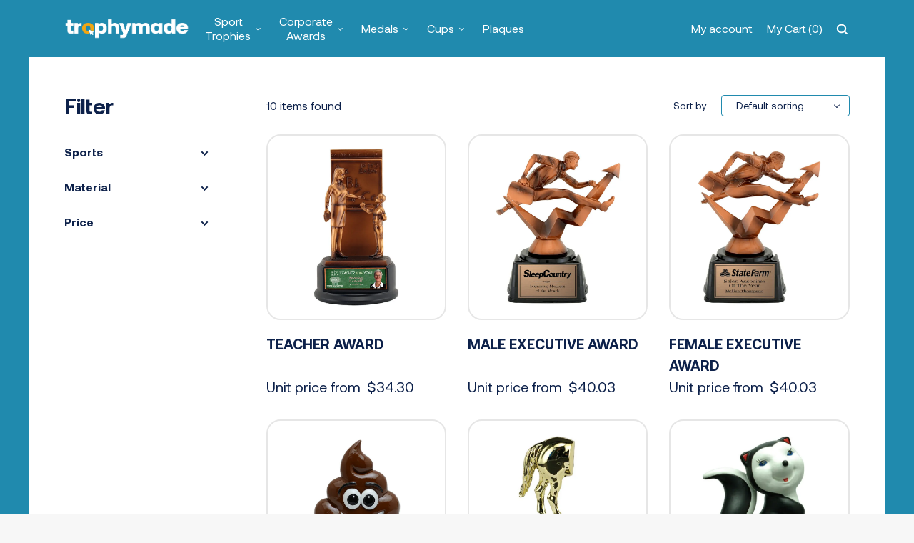

--- FILE ---
content_type: text/html; charset=UTF-8
request_url: https://trophymade.com/category/distinctive+resin/
body_size: 29269
content:
<!DOCTYPE html>
<html lang="en" >
<head>
    <meta http-equiv="Content-Type" content="text/html; charset=UTF-8" />
        <title>Distinctive Resin | Trophymade</title>
        <meta name="viewport" content="width=device-width, initial-scale=1.0, maximum-scale=1.0, user-scalable=0" />
    
<!-- The SEO Framework by Sybre Waaijer -->
<meta name="robots" content="max-snippet:-1,max-image-preview:standard,max-video-preview:-1" />
<meta property="og:image" content="https://trophymade.com/app/uploads/2021/03/TrophyMade-Logo-Primary-Reversed.jpg" />
<meta property="og:locale" content="en_US" />
<meta property="og:type" content="website" />
<meta property="og:title" content="Distinctive | Trophymade" />
<meta property="og:url" content="https://trophymade.com/category/sports/distinctive/" />
<meta property="og:site_name" content="Trophymade" />
<meta name="twitter:card" content="summary_large_image" />
<meta name="twitter:title" content="Distinctive | Trophymade" />
<meta name="twitter:image" content="https://trophymade.com/app/uploads/2021/03/TrophyMade-Logo-Primary-Reversed.jpg" />
<link rel="canonical" href="https://trophymade.com/category/sports/distinctive/" />
<meta name="google-site-verification" content="FQeZKCxdD3dFbEG2NRh3bw9XjWYkBAYe2TzmJ_EuTNk" />
<!-- / The SEO Framework by Sybre Waaijer | 1.47ms meta | 0.37ms boot -->

<link rel='dns-prefetch' href='//ajax.googleapis.com' />
<link rel='dns-prefetch' href='//cdnjs.cloudflare.com' />
<link rel='dns-prefetch' href='//www.googletagmanager.com' />
<link rel='dns-prefetch' href='//code.jquery.com' />
<link rel='dns-prefetch' href='//stackpath.bootstrapcdn.com' />
<link rel='dns-prefetch' href='//s.w.org' />
<link rel="alternate" type="application/rss+xml" title="Trophymade &raquo; Distinctive Category Feed" href="https://trophymade.com/category/sports/distinctive/feed/" />
<script type="text/javascript">
window._wpemojiSettings = {"baseUrl":"https:\/\/s.w.org\/images\/core\/emoji\/14.0.0\/72x72\/","ext":".png","svgUrl":"https:\/\/s.w.org\/images\/core\/emoji\/14.0.0\/svg\/","svgExt":".svg","source":{"concatemoji":"https:\/\/trophymade.com\/wp\/wp-includes\/js\/wp-emoji-release.min.js?ver=6.0"}};
/*! This file is auto-generated */
!function(e,a,t){var n,r,o,i=a.createElement("canvas"),p=i.getContext&&i.getContext("2d");function s(e,t){var a=String.fromCharCode,e=(p.clearRect(0,0,i.width,i.height),p.fillText(a.apply(this,e),0,0),i.toDataURL());return p.clearRect(0,0,i.width,i.height),p.fillText(a.apply(this,t),0,0),e===i.toDataURL()}function c(e){var t=a.createElement("script");t.src=e,t.defer=t.type="text/javascript",a.getElementsByTagName("head")[0].appendChild(t)}for(o=Array("flag","emoji"),t.supports={everything:!0,everythingExceptFlag:!0},r=0;r<o.length;r++)t.supports[o[r]]=function(e){if(!p||!p.fillText)return!1;switch(p.textBaseline="top",p.font="600 32px Arial",e){case"flag":return s([127987,65039,8205,9895,65039],[127987,65039,8203,9895,65039])?!1:!s([55356,56826,55356,56819],[55356,56826,8203,55356,56819])&&!s([55356,57332,56128,56423,56128,56418,56128,56421,56128,56430,56128,56423,56128,56447],[55356,57332,8203,56128,56423,8203,56128,56418,8203,56128,56421,8203,56128,56430,8203,56128,56423,8203,56128,56447]);case"emoji":return!s([129777,127995,8205,129778,127999],[129777,127995,8203,129778,127999])}return!1}(o[r]),t.supports.everything=t.supports.everything&&t.supports[o[r]],"flag"!==o[r]&&(t.supports.everythingExceptFlag=t.supports.everythingExceptFlag&&t.supports[o[r]]);t.supports.everythingExceptFlag=t.supports.everythingExceptFlag&&!t.supports.flag,t.DOMReady=!1,t.readyCallback=function(){t.DOMReady=!0},t.supports.everything||(n=function(){t.readyCallback()},a.addEventListener?(a.addEventListener("DOMContentLoaded",n,!1),e.addEventListener("load",n,!1)):(e.attachEvent("onload",n),a.attachEvent("onreadystatechange",function(){"complete"===a.readyState&&t.readyCallback()})),(e=t.source||{}).concatemoji?c(e.concatemoji):e.wpemoji&&e.twemoji&&(c(e.twemoji),c(e.wpemoji)))}(window,document,window._wpemojiSettings);
</script>
<style type="text/css">
img.wp-smiley,
img.emoji {
	display: inline !important;
	border: none !important;
	box-shadow: none !important;
	height: 1em !important;
	width: 1em !important;
	margin: 0 0.07em !important;
	vertical-align: -0.1em !important;
	background: none !important;
	padding: 0 !important;
}
</style>
	<link rel='stylesheet' id='wp-block-library-css'  href='https://trophymade.com/wp/wp-includes/css/dist/block-library/style.min.css?ver=6.0' type='text/css' media='all' />
<link rel='stylesheet' id='wc-blocks-vendors-style-css'  href='https://trophymade.com/app/plugins/woocommerce/packages/woocommerce-blocks/build/wc-blocks-vendors-style.css?ver=6.1.0' type='text/css' media='all' />
<link rel='stylesheet' id='wc-blocks-style-css'  href='https://trophymade.com/app/plugins/woocommerce/packages/woocommerce-blocks/build/wc-blocks-style.css?ver=6.1.0' type='text/css' media='all' />
<style id='global-styles-inline-css' type='text/css'>
body{--wp--preset--color--black: #000000;--wp--preset--color--cyan-bluish-gray: #abb8c3;--wp--preset--color--white: #ffffff;--wp--preset--color--pale-pink: #f78da7;--wp--preset--color--vivid-red: #cf2e2e;--wp--preset--color--luminous-vivid-orange: #ff6900;--wp--preset--color--luminous-vivid-amber: #fcb900;--wp--preset--color--light-green-cyan: #7bdcb5;--wp--preset--color--vivid-green-cyan: #00d084;--wp--preset--color--pale-cyan-blue: #8ed1fc;--wp--preset--color--vivid-cyan-blue: #0693e3;--wp--preset--color--vivid-purple: #9b51e0;--wp--preset--gradient--vivid-cyan-blue-to-vivid-purple: linear-gradient(135deg,rgba(6,147,227,1) 0%,rgb(155,81,224) 100%);--wp--preset--gradient--light-green-cyan-to-vivid-green-cyan: linear-gradient(135deg,rgb(122,220,180) 0%,rgb(0,208,130) 100%);--wp--preset--gradient--luminous-vivid-amber-to-luminous-vivid-orange: linear-gradient(135deg,rgba(252,185,0,1) 0%,rgba(255,105,0,1) 100%);--wp--preset--gradient--luminous-vivid-orange-to-vivid-red: linear-gradient(135deg,rgba(255,105,0,1) 0%,rgb(207,46,46) 100%);--wp--preset--gradient--very-light-gray-to-cyan-bluish-gray: linear-gradient(135deg,rgb(238,238,238) 0%,rgb(169,184,195) 100%);--wp--preset--gradient--cool-to-warm-spectrum: linear-gradient(135deg,rgb(74,234,220) 0%,rgb(151,120,209) 20%,rgb(207,42,186) 40%,rgb(238,44,130) 60%,rgb(251,105,98) 80%,rgb(254,248,76) 100%);--wp--preset--gradient--blush-light-purple: linear-gradient(135deg,rgb(255,206,236) 0%,rgb(152,150,240) 100%);--wp--preset--gradient--blush-bordeaux: linear-gradient(135deg,rgb(254,205,165) 0%,rgb(254,45,45) 50%,rgb(107,0,62) 100%);--wp--preset--gradient--luminous-dusk: linear-gradient(135deg,rgb(255,203,112) 0%,rgb(199,81,192) 50%,rgb(65,88,208) 100%);--wp--preset--gradient--pale-ocean: linear-gradient(135deg,rgb(255,245,203) 0%,rgb(182,227,212) 50%,rgb(51,167,181) 100%);--wp--preset--gradient--electric-grass: linear-gradient(135deg,rgb(202,248,128) 0%,rgb(113,206,126) 100%);--wp--preset--gradient--midnight: linear-gradient(135deg,rgb(2,3,129) 0%,rgb(40,116,252) 100%);--wp--preset--duotone--dark-grayscale: url('#wp-duotone-dark-grayscale');--wp--preset--duotone--grayscale: url('#wp-duotone-grayscale');--wp--preset--duotone--purple-yellow: url('#wp-duotone-purple-yellow');--wp--preset--duotone--blue-red: url('#wp-duotone-blue-red');--wp--preset--duotone--midnight: url('#wp-duotone-midnight');--wp--preset--duotone--magenta-yellow: url('#wp-duotone-magenta-yellow');--wp--preset--duotone--purple-green: url('#wp-duotone-purple-green');--wp--preset--duotone--blue-orange: url('#wp-duotone-blue-orange');--wp--preset--font-size--small: 13px;--wp--preset--font-size--medium: 20px;--wp--preset--font-size--large: 36px;--wp--preset--font-size--x-large: 42px;}.has-black-color{color: var(--wp--preset--color--black) !important;}.has-cyan-bluish-gray-color{color: var(--wp--preset--color--cyan-bluish-gray) !important;}.has-white-color{color: var(--wp--preset--color--white) !important;}.has-pale-pink-color{color: var(--wp--preset--color--pale-pink) !important;}.has-vivid-red-color{color: var(--wp--preset--color--vivid-red) !important;}.has-luminous-vivid-orange-color{color: var(--wp--preset--color--luminous-vivid-orange) !important;}.has-luminous-vivid-amber-color{color: var(--wp--preset--color--luminous-vivid-amber) !important;}.has-light-green-cyan-color{color: var(--wp--preset--color--light-green-cyan) !important;}.has-vivid-green-cyan-color{color: var(--wp--preset--color--vivid-green-cyan) !important;}.has-pale-cyan-blue-color{color: var(--wp--preset--color--pale-cyan-blue) !important;}.has-vivid-cyan-blue-color{color: var(--wp--preset--color--vivid-cyan-blue) !important;}.has-vivid-purple-color{color: var(--wp--preset--color--vivid-purple) !important;}.has-black-background-color{background-color: var(--wp--preset--color--black) !important;}.has-cyan-bluish-gray-background-color{background-color: var(--wp--preset--color--cyan-bluish-gray) !important;}.has-white-background-color{background-color: var(--wp--preset--color--white) !important;}.has-pale-pink-background-color{background-color: var(--wp--preset--color--pale-pink) !important;}.has-vivid-red-background-color{background-color: var(--wp--preset--color--vivid-red) !important;}.has-luminous-vivid-orange-background-color{background-color: var(--wp--preset--color--luminous-vivid-orange) !important;}.has-luminous-vivid-amber-background-color{background-color: var(--wp--preset--color--luminous-vivid-amber) !important;}.has-light-green-cyan-background-color{background-color: var(--wp--preset--color--light-green-cyan) !important;}.has-vivid-green-cyan-background-color{background-color: var(--wp--preset--color--vivid-green-cyan) !important;}.has-pale-cyan-blue-background-color{background-color: var(--wp--preset--color--pale-cyan-blue) !important;}.has-vivid-cyan-blue-background-color{background-color: var(--wp--preset--color--vivid-cyan-blue) !important;}.has-vivid-purple-background-color{background-color: var(--wp--preset--color--vivid-purple) !important;}.has-black-border-color{border-color: var(--wp--preset--color--black) !important;}.has-cyan-bluish-gray-border-color{border-color: var(--wp--preset--color--cyan-bluish-gray) !important;}.has-white-border-color{border-color: var(--wp--preset--color--white) !important;}.has-pale-pink-border-color{border-color: var(--wp--preset--color--pale-pink) !important;}.has-vivid-red-border-color{border-color: var(--wp--preset--color--vivid-red) !important;}.has-luminous-vivid-orange-border-color{border-color: var(--wp--preset--color--luminous-vivid-orange) !important;}.has-luminous-vivid-amber-border-color{border-color: var(--wp--preset--color--luminous-vivid-amber) !important;}.has-light-green-cyan-border-color{border-color: var(--wp--preset--color--light-green-cyan) !important;}.has-vivid-green-cyan-border-color{border-color: var(--wp--preset--color--vivid-green-cyan) !important;}.has-pale-cyan-blue-border-color{border-color: var(--wp--preset--color--pale-cyan-blue) !important;}.has-vivid-cyan-blue-border-color{border-color: var(--wp--preset--color--vivid-cyan-blue) !important;}.has-vivid-purple-border-color{border-color: var(--wp--preset--color--vivid-purple) !important;}.has-vivid-cyan-blue-to-vivid-purple-gradient-background{background: var(--wp--preset--gradient--vivid-cyan-blue-to-vivid-purple) !important;}.has-light-green-cyan-to-vivid-green-cyan-gradient-background{background: var(--wp--preset--gradient--light-green-cyan-to-vivid-green-cyan) !important;}.has-luminous-vivid-amber-to-luminous-vivid-orange-gradient-background{background: var(--wp--preset--gradient--luminous-vivid-amber-to-luminous-vivid-orange) !important;}.has-luminous-vivid-orange-to-vivid-red-gradient-background{background: var(--wp--preset--gradient--luminous-vivid-orange-to-vivid-red) !important;}.has-very-light-gray-to-cyan-bluish-gray-gradient-background{background: var(--wp--preset--gradient--very-light-gray-to-cyan-bluish-gray) !important;}.has-cool-to-warm-spectrum-gradient-background{background: var(--wp--preset--gradient--cool-to-warm-spectrum) !important;}.has-blush-light-purple-gradient-background{background: var(--wp--preset--gradient--blush-light-purple) !important;}.has-blush-bordeaux-gradient-background{background: var(--wp--preset--gradient--blush-bordeaux) !important;}.has-luminous-dusk-gradient-background{background: var(--wp--preset--gradient--luminous-dusk) !important;}.has-pale-ocean-gradient-background{background: var(--wp--preset--gradient--pale-ocean) !important;}.has-electric-grass-gradient-background{background: var(--wp--preset--gradient--electric-grass) !important;}.has-midnight-gradient-background{background: var(--wp--preset--gradient--midnight) !important;}.has-small-font-size{font-size: var(--wp--preset--font-size--small) !important;}.has-medium-font-size{font-size: var(--wp--preset--font-size--medium) !important;}.has-large-font-size{font-size: var(--wp--preset--font-size--large) !important;}.has-x-large-font-size{font-size: var(--wp--preset--font-size--x-large) !important;}
</style>
<link rel='stylesheet' id='tgp_front_css-css'  href='https://trophymade.com/app/plugins/tigmo-functionality-plugin/assets/css/front-style.css?ver=1768763046' type='text/css' media='' />
<link rel='stylesheet' id='woocommerce-layout-css'  href='https://trophymade.com/app/plugins/woocommerce/assets/css/woocommerce-layout.css?ver=5.9.1' type='text/css' media='all' />
<link rel='stylesheet' id='woocommerce-smallscreen-css'  href='https://trophymade.com/app/plugins/woocommerce/assets/css/woocommerce-smallscreen.css?ver=5.9.1' type='text/css' media='only screen and (max-width: 768px)' />
<link rel='stylesheet' id='woocommerce-general-css'  href='https://trophymade.com/app/plugins/woocommerce/assets/css/woocommerce.css?ver=5.9.1' type='text/css' media='all' />
<style id='woocommerce-inline-inline-css' type='text/css'>
.woocommerce form .form-row .required { visibility: visible; }
</style>
<link rel='stylesheet' id='animate-css-css'  href='https://cdnjs.cloudflare.com/ajax/libs/animate.css/4.0.0/animate.min.css?ver=6.0' type='text/css' media='all' />
<link rel='stylesheet' id='jquery-ui-css-css'  href='https://code.jquery.com/ui/1.12.1/themes/base/jquery-ui.css?ver=6.0' type='text/css' media='all' />
<link rel='stylesheet' id='font-awesome-css'  href='//stackpath.bootstrapcdn.com/font-awesome/4.7.0/css/font-awesome.min.css?ver=6.0' type='text/css' media='all' />
<link rel='stylesheet' id='tigmo-style-css'  href='https://trophymade.com/app/themes/tigmo-wp/style.min.css?ver=1768763046' type='text/css' media='all' />
<script type='text/javascript' src='https://trophymade.com/app/plugins/enable-jquery-migrate-helper/js/jquery/jquery-1.12.4-wp.js?ver=1.12.4-wp' id='jquery-core-js'></script>
<script type='text/javascript' src='https://trophymade.com/app/plugins/enable-jquery-migrate-helper/js/jquery-migrate/jquery-migrate-1.4.1-wp.js?ver=1.4.1-wp' id='jquery-migrate-js'></script>
<script type='text/javascript' src='https://trophymade.com/wp/wp-includes/js/dist/vendor/regenerator-runtime.min.js?ver=0.13.9' id='regenerator-runtime-js'></script>
<script type='text/javascript' src='https://trophymade.com/wp/wp-includes/js/dist/vendor/wp-polyfill.min.js?ver=3.15.0' id='wp-polyfill-js'></script>
<script type='text/javascript' src='https://trophymade.com/wp/wp-includes/js/dist/hooks.min.js?ver=c6d64f2cb8f5c6bb49caca37f8828ce3' id='wp-hooks-js'></script>
<script type='text/javascript' src='https://www.googletagmanager.com/gtag/js?id=G-6PQ3KLCG2C' id='google-tag-manager-js'></script>
<script type='text/javascript' id='google-tag-manager-js-after'>
	window.dataLayer = window.dataLayer || [];
	function gtag(){dataLayer.push(arguments);}
	gtag('js', new Date());
	gtag('config', 'G-6PQ3KLCG2C', { 'send_page_view': false });
</script>
<script type='text/javascript' src='https://cdnjs.cloudflare.com/ajax/libs/jspdf/2.3.1/jspdf.umd.min.js?ver=6.0' id='jspdf-js-js'></script>
<script type='text/javascript' src='https://trophymade.com/app/themes/tigmo-wp/assets/js/html2canvas.min.js?ver=1' id='html2canvas-js-js'></script>
<script type='text/javascript' id='wpm-js-extra'>
/* <![CDATA[ */
var wpm = {"ajax_url":"https:\/\/trophymade.com\/wp\/wp-admin\/admin-ajax.php","root":"https:\/\/trophymade.com\/wp-json\/","nonce_wp_rest":"7f3adb4db1","nonce_ajax":"1ac9b87f33"};
/* ]]> */
</script>
<script type='text/javascript' src='https://trophymade.com/app/plugins/woocommerce-google-adwords-conversion-tracking-tag/js/public/wpm-public.p1.min.js?ver=1.30.6' id='wpm-js'></script>

<!-- Google Analytics snippet added by Site Kit -->
<script type='text/javascript' src='https://www.googletagmanager.com/gtag/js?id=UA-208765114-1' id='google_gtagjs-js' async></script>
<script type='text/javascript' id='google_gtagjs-js-after'>
window.dataLayer = window.dataLayer || [];function gtag(){dataLayer.push(arguments);}
gtag('set', 'linker', {"domains":["trophymade.com"]} );
gtag("js", new Date());
gtag("set", "developer_id.dZTNiMT", true);
gtag("config", "UA-208765114-1", {"anonymize_ip":true});
gtag("config", "G-6PQ3KLCG2C");
</script>

<!-- End Google Analytics snippet added by Site Kit -->
<link rel="https://api.w.org/" href="https://trophymade.com/wp-json/" /><link rel="alternate" type="application/json" href="https://trophymade.com/wp-json/wp/v2/product_cat/1471" /><link rel="EditURI" type="application/rsd+xml" title="RSD" href="https://trophymade.com/wp/xmlrpc.php?rsd" />
<link rel="wlwmanifest" type="application/wlwmanifest+xml" href="https://trophymade.com/wp/wp-includes/wlwmanifest.xml" /> 
<meta name="generator" content="Site Kit by Google 1.42.0" /><meta name='theme-color' content=''>
        <meta name='msapplication-TileColor' content=''>
        <meta name='msapplication-navbutton-color' content=''>
        <meta name='apple-mobile-web-app-status-bar-style' content=''>
<!-- This website runs the Product Feed PRO for WooCommerce by AdTribes.io plugin - version 12.2.2 -->
<!-- Starting: WooCommerce Conversion Tracking (https://wordpress.org/plugins/woocommerce-conversion-tracking/) -->
        <script async src="https://www.googletagmanager.com/gtag/js?id=AW-323131485"></script>
        <script>
            window.dataLayer = window.dataLayer || [];
            function gtag(){dataLayer.push(arguments)};
            gtag('js', new Date());

            gtag('config', 'AW-323131485');
        </script>
        <!-- End: WooCommerce Conversion Tracking Codes -->

        <script type="text/javascript">
            var jQueryMigrateHelperHasSentDowngrade = false;

			window.onerror = function( msg, url, line, col, error ) {
				// Break out early, do not processing if a downgrade reqeust was already sent.
				if ( jQueryMigrateHelperHasSentDowngrade ) {
					return true;
                }

				var xhr = new XMLHttpRequest();
				var nonce = 'e9950119cb';
				var jQueryFunctions = [
					'andSelf',
					'browser',
					'live',
					'boxModel',
					'support.boxModel',
					'size',
					'swap',
					'clean',
					'sub',
                ];
				var match_pattern = /\)\.(.+?) is not a function/;
                var erroredFunction = msg.match( match_pattern );

                // If there was no matching functions, do not try to downgrade.
                if ( typeof erroredFunction !== 'object' || typeof erroredFunction[1] === "undefined" || -1 === jQueryFunctions.indexOf( erroredFunction[1] ) ) {
                    return true;
                }

                // Set that we've now attempted a downgrade request.
                jQueryMigrateHelperHasSentDowngrade = true;

				xhr.open( 'POST', 'https://trophymade.com/wp/wp-admin/admin-ajax.php' );
				xhr.setRequestHeader( 'Content-Type', 'application/x-www-form-urlencoded' );
				xhr.onload = function () {
					var response,
                        reload = false;

					if ( 200 === xhr.status ) {
                        try {
                        	response = JSON.parse( xhr.response );

                        	reload = response.data.reload;
                        } catch ( e ) {
                        	reload = false;
                        }
                    }

					// Automatically reload the page if a deprecation caused an automatic downgrade, ensure visitors get the best possible experience.
					if ( reload ) {
						location.reload();
                    }
				};

				xhr.send( encodeURI( 'action=jquery-migrate-downgrade-version&_wpnonce=' + nonce ) );

				// Suppress error alerts in older browsers
				return true;
			}
        </script>

		<link rel="apple-touch-icon" sizes="180x180" href="/app/uploads/fbrfg/apple-touch-icon.png">
<link rel="icon" type="image/png" sizes="32x32" href="/app/uploads/fbrfg/favicon-32x32.png">
<link rel="icon" type="image/png" sizes="16x16" href="/app/uploads/fbrfg/favicon-16x16.png">
<link rel="manifest" href="/app/uploads/fbrfg/site.webmanifest">
<link rel="shortcut icon" href="/app/uploads/fbrfg/favicon.ico">
<meta name="msapplication-TileColor" content="#da532c">
<meta name="msapplication-config" content="/app/uploads/fbrfg/browserconfig.xml">
<meta name="theme-color" content="#ffffff">			<link rel="preload" href="https://trophymade.com/app/plugins/wordpress-popup/assets/hustle-ui/fonts/hustle-icons-font.woff2" as="font" type="font/woff2" crossorigin>
			<noscript><style>.woocommerce-product-gallery{ opacity: 1 !important; }</style></noscript>
	
<!-- START Pixel Manager for WooCommerce -->

		<script>

			window.wpmDataLayer = window.wpmDataLayer || {}
			window.wpmDataLayer = Object.assign(window.wpmDataLayer, {"cart":{},"cart_item_keys":{},"orderDeduplication":true,"position":1,"viewItemListTrigger":{"testMode":false,"backgroundColor":"green","opacity":0.5,"repeat":true,"timeout":1000,"threshold":0.8},"version":{"number":"1.30.6","pro":false,"eligibleForUpdates":false,"distro":"fms"},"pixels":{"google":{"linker":{"settings":null},"user_id":false,"ads":{"conversionIds":{"AW-323131485":"HcVLCMakxcgDEN2wipoB"},"dynamic_remarketing":{"status":true,"id_type":"post_id","send_events_with_parent_ids":true},"google_business_vertical":"retail","phone_conversion_label":"","phone_conversion_number":""},"analytics":{"universal":{"property_id":"","parameters":{"anonymize_ip":true,"link_attribution":true},"mp_active":false},"ga4":{"measurement_id":"G-6PQ3KLCG2C","parameters":{},"mp_active":false,"debug_mode":false,"page_load_time_tracking":false},"id_type":"post_id","eec":false}},"facebook":{"pixel_id":"4121208754632450","dynamic_remarketing":{"id_type":"post_id"},"capi":false,"advanced_matching":false,"exclusion_patterns":[],"fbevents_js_url":"https://connect.facebook.net/en_US/fbevents.js"}},"shop":{"list_name":"Product Category | Sports | Distinctive","list_id":"product_category.sports.distinctive","page_type":"product_category","currency":"CAD","cookie_consent_mgmt":{"explicit_consent":false}},"general":{"variationsOutput":true,"userLoggedIn":false,"scrollTrackingThresholds":[],"pageId":19221,"excludeDomains":[],"server2server":{"active":false,"ipExcludeList":[]}},"user":[]})

		</script>

		
<!-- END Pixel Manager for WooCommerce -->
<!-- Sendinblue Marketing automation WooCommerce integration and Chat: start --><script type="text/javascript">
                    (function() {window.sib ={equeue:[],client_key:"uo2o2gyiaizcwrttqzh1pwe0"};window.sendinblue = {}; for (var j = ['track', 'identify', 'trackLink', 'page'], i = 0; i < j.length; i++) { (function(k) { window.sendinblue[k] = function() { var arg = Array.prototype.slice.call(arguments); (window.sib[k] || function() { var t = {}; t[k] = arg; window.sib.equeue.push(t);})(arg[0], arg[1], arg[2]);};})(j[i]);}var n = document.createElement("script"),i = document.getElementsByTagName("script")[0]; n.type = "text/javascript", n.id = "sendinblue-js", n.async = !0, n.src = "https://sibautomation.com/sa.js?key=" + window.sib.client_key, i.parentNode.insertBefore(n, i), window.sendinblue.page();})();</script><!-- Sendinblue Marketing automation WooCommerce integration and Chat: end -->
<!-- Google Tag Manager snippet added by Site Kit -->
<script type="text/javascript">
			( function( w, d, s, l, i ) {
				w[l] = w[l] || [];
				w[l].push( {'gtm.start': new Date().getTime(), event: 'gtm.js'} );
				var f = d.getElementsByTagName( s )[0],
					j = d.createElement( s ), dl = l != 'dataLayer' ? '&l=' + l : '';
				j.async = true;
				j.src = 'https://www.googletagmanager.com/gtm.js?id=' + i + dl;
				f.parentNode.insertBefore( j, f );
			} )( window, document, 'script', 'dataLayer', 'GTM-THXSB4T' );
			
</script>

<!-- End Google Tag Manager snippet added by Site Kit -->
<!-- WooCommerce Google Analytics Integration -->
		<script type='text/javascript'>
			var gaProperty = 'G-6PQ3KLCG2C';
			var disableStr = 'ga-disable-' + gaProperty;
			if ( document.cookie.indexOf( disableStr + '=true' ) > -1 ) {
				window[disableStr] = true;
			}
			function gaOptout() {
				document.cookie = disableStr + '=true; expires=Thu, 31 Dec 2099 23:59:59 UTC; path=/';
				window[disableStr] = true;
			}
		</script><script async src="https://www.googletagmanager.com/gtag/js?id=G-6PQ3KLCG2C"></script>
		<script>
		window.dataLayer = window.dataLayer || [];
		function gtag(){dataLayer.push(arguments);}
		gtag('js', new Date());
		gtag('set', 'developer_id.dOGY3NW', true);

		gtag('config', 'G-6PQ3KLCG2C', {
			'allow_google_signals': true,
			'link_attribution': false,
			'anonymize_ip': true,
			'linker':{
				'domains': [],
				'allow_incoming': false,
			},
			'custom_map': {
				'dimension1': 'logged_in'
			},
			'logged_in': 'no'
		} );

		
		</script>
		
		<!-- /WooCommerce Google Analytics Integration -->	<script type="text/javascript" src=" https://trophymade.com/app/themes/tigmo-wp/assets/js/vendor/slick.js"></script>
    <!-- Begin Sendinblue Form -->
    <!-- START - We recommend to place the below code in head tag of your website html  -->
    <style>
        @font-face {
        font-display: block;
        font-family: Roboto;
        src: url(https://assets.sendinblue.com/font/Roboto/Latin/normal/normal/7529907e9eaf8ebb5220c5f9850e3811.woff2) format("woff2"), url(https://assets.sendinblue.com/font/Roboto/Latin/normal/normal/25c678feafdc175a70922a116c9be3e7.woff) format("woff")
        }
    
        @font-face {
        font-display: fallback;
        font-family: Roboto;
        font-weight: 600;
        src: url(https://assets.sendinblue.com/font/Roboto/Latin/medium/normal/6e9caeeafb1f3491be3e32744bc30440.woff2) format("woff2"), url(https://assets.sendinblue.com/font/Roboto/Latin/medium/normal/71501f0d8d5aa95960f6475d5487d4c2.woff) format("woff")
        }
    
        @font-face {
        font-display: fallback;
        font-family: Roboto;
        font-weight: 700;
        src: url(https://assets.sendinblue.com/font/Roboto/Latin/bold/normal/3ef7cf158f310cf752d5ad08cd0e7e60.woff2) format("woff2"), url(https://assets.sendinblue.com/font/Roboto/Latin/bold/normal/ece3a1d82f18b60bcce0211725c476aa.woff) format("woff")
        }
    
        #sib-container input:-ms-input-placeholder {
        text-align: left;
        font-family: "Helvetica", sans-serif;
        color: #c0ccda;
        }
    
        #sib-container input::placeholder {
        text-align: left;
        font-family: "Helvetica", sans-serif;
        color: #c0ccda;
        }
    </style>
    <link rel="stylesheet" href="https://sibforms.com/forms/end-form/build/sib-styles.css">
    <!--  END - We recommend to place the above code in head tag of your website html -->
    <!-- Google tag (gtag.js) -->
    <script async src="https://www.googletagmanager.com/gtag/js?id=UA-208765114-1"></script>
    <script>
    window.dataLayer = window.dataLayer || [];
    function gtag(){dataLayer.push(arguments);}
    gtag('js', new Date());

    gtag('config', 'UA-208765114-1');
    </script>

</head>
<body class="archive tax-product_cat term-distinctive term-1471 wp-custom-logo theme-tigmo-wp product-4-h-canada-award woocommerce woocommerce-page woocommerce-no-js">


<input type="hidden" name='instalogo' class="instalogo" value="https://trophymade.com/app/themes/tigmo-wp/assets/img/1-logo.png">
<input type="hidden" name='facebooklogo' class="facebooklogo" value="https://trophymade.com/app/themes/tigmo-wp/assets/img/2-logo.png">
<input type="hidden" name='maillogo' class="maillogo" value="https://trophymade.com/app/themes/tigmo-wp/assets/img/3-logo.png">
<input type="hidden" name='weblogo' class="weblogo" value="https://trophymade.com/app/themes/tigmo-wp/assets/img/4-logo.png">
<input type="hidden" name='pdfgolo' class="pdflogo" value="https://trophymade.com/app/themes/tigmo-wp/assets/img/1-pdflogo.png">
<input type="hidden" name='footergolo' class="footergolo" value="https://trophymade.com/app/themes/tigmo-wp/assets/img/footerlogo.png">
<nav class="navbar">
    <div class="navbar__background">
        <!-- Container is used for max width on larger screens and setting padding. -->
        <div class="navbar__container">
            <a href="https://trophymade.com" class="navbar__logo">
                <img loading="lazy" data-src="https://trophymade.com/app/uploads/2021/03/logo.png" alt="">
            </a>
            <div class="mainmenu__container">
                <div class="menu__container"><ul id="menu-main-menu" class="menu tg-header-menu"><li id="menu-item-315" class="menu-item menu-item-type-custom menu-item-object-custom current-menu-ancestor current-menu-parent menu-item-has-children menu-item-315"><a href="#">Sport Trophies</a><ul class="sub-menu"> 	<li id="menu-item-14549" class="menu-item menu-item-type-custom menu-item-object-custom menu-item-14549"><a href="https://trophymade.com/category/resin/">All Sports</a></li>
	<li id="menu-item-14607" class="menu-item menu-item-type-custom menu-item-object-custom menu-item-14607"><a href="https://trophymade.com/category/academic+resin/">Academic</a></li>
	<li id="menu-item-14609" class="menu-item menu-item-type-custom menu-item-object-custom menu-item-14609"><a href="https://trophymade.com/category/baseball+resin/">Baseball</a></li>
	<li id="menu-item-14610" class="menu-item menu-item-type-custom menu-item-object-custom menu-item-14610"><a href="https://trophymade.com/category/basketball+resin/">Basketball</a></li>
	<li id="menu-item-19436" class="menu-item menu-item-type-custom menu-item-object-custom current-menu-item menu-item-19436"><a href="https://trophymade.com/category/distinctive+resin/" aria-current="page">Distinctive</a></li>
	<li id="menu-item-21912" class="menu-item menu-item-type-custom menu-item-object-custom menu-item-21912"><a href="https://trophymade.com/category/fantasy+resin/">Fantasy Sports</a></li>
	<li id="menu-item-14605" class="menu-item menu-item-type-custom menu-item-object-custom menu-item-14605"><a href="https://trophymade.com/category/football+resin/">Football</a></li>
	<li id="menu-item-14620" class="menu-item menu-item-type-custom menu-item-object-custom menu-item-14620"><a href="https://trophymade.com/category/golf+resin/">Golf</a></li>
	<li id="menu-item-14622" class="menu-item menu-item-type-custom menu-item-object-custom menu-item-14622"><a href="https://trophymade.com/category/hockey+resin/">Hockey</a></li>
	<li id="menu-item-14625" class="menu-item menu-item-type-custom menu-item-object-custom menu-item-14625"><a href="https://trophymade.com/category/music+resin/">Music</a></li>
	<li id="menu-item-14628" class="menu-item menu-item-type-custom menu-item-object-custom menu-item-14628"><a href="https://trophymade.com/category/soccer+resin/">Soccer</a></li>
	<li id="menu-item-19434" class="menu-item menu-item-type-custom menu-item-object-custom menu-item-19434"><a href="https://trophymade.com/category/victory+resin/">Victory</a></li>
	<li id="menu-item-14613" class="menu-item menu-item-type-custom menu-item-object-custom menu-item-14613"><a href="https://trophymade.com/category/your-club-logo+resin/">Your Club Logo</a></li>

                   
                </ul>
        </li>
<li id="menu-item-316" class="menu-item menu-item-type-custom menu-item-object-custom menu-item-has-children menu-item-316"><a href="#">Corporate Awards</a><ul class="sub-menu"> 	<li id="menu-item-14589" class="menu-item menu-item-type-custom menu-item-object-custom menu-item-14589"><a href="https://trophymade.com/category/awards/">All Corporate Awards</a></li>
	<li id="menu-item-16708" class="menu-item menu-item-type-custom menu-item-object-custom menu-item-16708"><a href="https://trophymade.com/category/prestige-acrylic/">Acrylic &#8211; Prestige</a></li>
	<li id="menu-item-16709" class="menu-item menu-item-type-custom menu-item-object-custom menu-item-16709"><a href="https://trophymade.com/category/economy-acrylic">Acrylic &#8211; Economy</a></li>
	<li id="menu-item-14633" class="menu-item menu-item-type-custom menu-item-object-custom menu-item-14633"><a href="https://trophymade.com/category/crystal">Crystal</a></li>
	<li id="menu-item-16707" class="menu-item menu-item-type-custom menu-item-object-custom menu-item-16707"><a href="https://trophymade.com/category/corporate-golf-day">Corporate Golf Day</a></li>
	<li id="menu-item-16858" class="menu-item menu-item-type-custom menu-item-object-custom menu-item-16858"><a href="https://trophymade.com/category/giftware">Giftware</a></li>
	<li id="menu-item-14636" class="menu-item menu-item-type-custom menu-item-object-custom menu-item-14636"><a href="https://trophymade.com/category/prestige-glass">Glass &#8211; Prestige</a></li>
	<li id="menu-item-14634" class="menu-item menu-item-type-custom menu-item-object-custom menu-item-14634"><a href="https://trophymade.com/category/economy-glass">Glass &#8211; Economy</a></li>
	<li id="menu-item-14637" class="menu-item menu-item-type-custom menu-item-object-custom menu-item-14637"><a href="https://trophymade.com/category/prestige-plaques">Plaques &#8211; Prestige</a></li>
	<li id="menu-item-14635" class="menu-item menu-item-type-custom menu-item-object-custom menu-item-14635"><a href="https://trophymade.com/category/economy-plaques">Plaques &#8211; Economy</a></li>

                   
                </ul>
        </li>
<li id="menu-item-12268" class="menu-item menu-item-type-custom menu-item-object-custom menu-item-has-children menu-item-12268"><a>Medals</a><ul class="sub-menu"> 	<li id="menu-item-14648" class="menu-item menu-item-type-custom menu-item-object-custom menu-item-14648"><a href="https://trophymade.com/category/type/medals/">All Sports</a></li>
	<li id="menu-item-19745" class="menu-item menu-item-type-custom menu-item-object-custom menu-item-19745"><a href="https://trophymade.com/category/medals+1st-2nd-3rd-place">1st, 2nd, 3rd Place</a></li>
	<li id="menu-item-14662" class="menu-item menu-item-type-custom menu-item-object-custom menu-item-14662"><a href="https://trophymade.com/category/academic+medals">Academic</a></li>
	<li id="menu-item-14639" class="menu-item menu-item-type-custom menu-item-object-custom menu-item-14639"><a href="https://trophymade.com/category/achievement+medals">Achievements</a></li>
	<li id="menu-item-14644" class="menu-item menu-item-type-custom menu-item-object-custom menu-item-14644"><a href="https://trophymade.com/category/baseball+medals">Baseball</a></li>
	<li id="menu-item-14645" class="menu-item menu-item-type-custom menu-item-object-custom menu-item-14645"><a href="https://trophymade.com/category/basketball+medals">Basketball</a></li>
	<li id="menu-item-14651" class="menu-item menu-item-type-custom menu-item-object-custom menu-item-14651"><a href="https://trophymade.com/category/cross-country+medals">Cross Country</a></li>
	<li id="menu-item-14654" class="menu-item menu-item-type-custom menu-item-object-custom menu-item-14654"><a href="https://trophymade.com/category/drama+medals">Drama</a></li>
	<li id="menu-item-14643" class="menu-item menu-item-type-custom menu-item-object-custom menu-item-14643"><a href="https://trophymade.com/category/football+medals">Football</a></li>
	<li id="menu-item-14657" class="menu-item menu-item-type-custom menu-item-object-custom menu-item-14657"><a href="https://trophymade.com/category/gymnastics+medals">Gymnastics</a></li>
	<li id="menu-item-14658" class="menu-item menu-item-type-custom menu-item-object-custom menu-item-14658"><a href="https://trophymade.com/category/hockey+medals">Hockey</a></li>
	<li id="menu-item-14659" class="menu-item menu-item-type-custom menu-item-object-custom menu-item-14659"><a href="https://trophymade.com/category/karate+medals">Karate</a></li>
	<li id="menu-item-14661" class="menu-item menu-item-type-custom menu-item-object-custom menu-item-14661"><a href="https://trophymade.com/category/music+medals">Music</a></li>
	<li id="menu-item-19746" class="menu-item menu-item-type-custom menu-item-object-custom menu-item-19746"><a href="https://trophymade.com/category/mvp+medals">MVP</a></li>
	<li id="menu-item-14663" class="menu-item menu-item-type-custom menu-item-object-custom menu-item-14663"><a href="https://trophymade.com/category/rugby+medals">Rugby</a></li>
	<li id="menu-item-14664" class="menu-item menu-item-type-custom menu-item-object-custom menu-item-14664"><a href="https://trophymade.com/category/soccer+medals">Soccer</a></li>
	<li id="menu-item-14666" class="menu-item menu-item-type-custom menu-item-object-custom menu-item-14666"><a href="https://trophymade.com/category/swimming+medals">Swimming</a></li>
	<li id="menu-item-14638" class="menu-item menu-item-type-custom menu-item-object-custom menu-item-14638"><a href="https://trophymade.com/category/track+medals">Track</a></li>
	<li id="menu-item-14668" class="menu-item menu-item-type-custom menu-item-object-custom menu-item-14668"><a href="https://trophymade.com/category/volleyball+medals">Volleyball</a></li>
	<li id="menu-item-18871" class="menu-item menu-item-type-custom menu-item-object-custom menu-item-18871"><a href="https://trophymade.com/category/wrestling+medals">Wrestling</a></li>
	<li id="menu-item-20130" class="menu-item menu-item-type-custom menu-item-object-custom menu-item-20130"><a href="https://trophymade.com/category/your-club-logo+medals/">Your Club Logo</a></li>

                   
                </ul>
        </li>
<li id="menu-item-12264" class="menu-item menu-item-type-custom menu-item-object-custom menu-item-has-children menu-item-12264"><a href="#">Cups</a><ul class="sub-menu"> 	<li id="menu-item-14587" class="menu-item menu-item-type-custom menu-item-object-custom menu-item-14587"><a href="https://trophymade.com/category/cups">All Cups</a></li>
	<li id="menu-item-14669" class="menu-item menu-item-type-custom menu-item-object-custom menu-item-14669"><a href="https://trophymade.com/category/metal+cups">Classic Cups</a></li>
	<li id="menu-item-17921" class="menu-item menu-item-type-custom menu-item-object-custom menu-item-17921"><a href="https://trophymade.com/category/economy+cups">Economy Cups</a></li>
	<li id="menu-item-18932" class="menu-item menu-item-type-custom menu-item-object-custom menu-item-18932"><a href="https://trophymade.com/category/extra-large-cups/">Extra Large Cups</a></li>
	<li id="menu-item-17024" class="menu-item menu-item-type-custom menu-item-object-custom menu-item-17024"><a href="https://trophymade.com/category/prestige+cups/">Prestige Cups</a></li>

                   
                </ul>
        </li>
<li id="menu-item-19656" class="menu-item menu-item-type-custom menu-item-object-custom menu-item-19656"><a href="https://trophymade.com/category/plaques/">Plaques</a></li>
</ul></div>                <div class="foomenu__container">
                    <div class="menu__container"><ul id="menu-footer-menu" class="menu"><li id="menu-item-14682" class="menu-item menu-item-type-post_type menu-item-object-page menu-item-14682"><a href="https://trophymade.com/about-us/">About Us</a></li>
<li id="menu-item-14683" class="menu-item menu-item-type-post_type menu-item-object-page menu-item-14683"><a href="https://trophymade.com/returns-and-cancellations/">Returns and Cancellations</a></li>
<li id="menu-item-14684" class="menu-item menu-item-type-post_type menu-item-object-page menu-item-14684"><a href="https://trophymade.com/terms-and-conditions/">Terms and Conditions</a></li>
<li id="menu-item-14685" class="menu-item menu-item-type-post_type menu-item-object-page menu-item-privacy-policy menu-item-14685"><a href="https://trophymade.com/privacy-policy/">Privacy Policy</a></li>
<li id="menu-item-14686" class="menu-item menu-item-type-post_type menu-item-object-page menu-item-14686"><a href="https://trophymade.com/faqs/">FAQs</a></li>
<li id="menu-item-508" class="menu-item menu-item-type-post_type menu-item-object-page menu-item-508"><a href="https://trophymade.com/contact/">Contact us</a></li>
<li id="menu-item-19685" class="menu-item menu-item-type-post_type menu-item-object-page menu-item-19685"><a href="https://trophymade.com/blog/">Blog</a></li>
</ul></div>                    <div class="copytext"> 
                        <p>Trophymade © 2021</p>
                    </div>
                </div>
            </div>
            <div class="woocommerce__container">
                                <div class="menu__container"><ul id="menu-woocommerce-menu" class="menu woocommerce-header-menu"><li id="menu-item-503" class="menu-item menu-item-type-custom menu-item-object-custom menu-item-503 " ><a href="https://trophymade.com/my-account/">My account</a></li><li class="cart menu-item menu-item-type-post_type menu-item-object-page "><a href="https://trophymade.com/cart/">My Cart  (<span class="count">0</span>) </a></li><li class="search menu-item menu-item-type-post_type menu-item-object-page "><a href="javascript:void(0);">Search</a></li></ul></div>                 
                                 
				<div class="search-block">					
					<div class="search-holder">
						<form role="search" method="post" id="searchform" action="https://trophymade.com/">
							<input type="text" value="" name="s" id="s" placeholder="Search… " />
							<input type="submit" id="searchsubmit" value=""/>
							<input type="hidden" name="post_type" value="product" />
						</form>
					</div>
                </div>
            </div>
            <!-- Right nevbar placeholder -->           

            <!-- Mobile Nav Toggle -->
            <button class="hamburger hamburger--collapse" type="button">
                <span class="hamburger-box">
                    <span class="hamburger-inner"></span>
                </span>
            </button>

        </div>
    </div>
</nav><main id="shop-archive-page" class="page page-fade shop_page_container" data-termid="1471">
    <section class="section section--small-banner">
        <div class="section__background section--small-banner--top">
            <div class="section__container">
					<div class="section--product-index">
						<div class="filtr">
						<a href="javascript:void(0);" class="filtr-btn bfiltr">Filter</a>
						<a href="javascript:void(0);" class="filtr-btn bsort">Sort</a>
					</div>
					<div class="filtr-cancel">
						<a href="javascript:void(0);" class="filtr-cancel__btn">Cancel</a>
					</div>
					<div class="row">
						<!-- Column 03 -->
						<div class="col-sw-12 col-3 col-acc">
							<div class="filter-inner"> 
								
								<h3>Filter <span class="mobi-text">by:</span></h3>
								<ul class="accordion accordion-multiple ">
								<li id="woocommerce_product_categories-2" class="widget woocommerce widget_product_categories"><ul class="product-categories"><li class="accordion-item 1038  cat-parent current-cat-parent" data-catid="1038" data-catslug="sports"><h6 class="accordion-thumb">Sports</h6><ul class='children' style='display:none'>
<li class="accordion-item 1525 " data-catid="1525" data-catslug="science"><div class="checkbox__row"><div class="checkbox__container"><input type="checkbox" id="science" name="science" ><span class="checkmark"></span></div></div><a href="javascript:void(0)">Science</a></li>
<li class="accordion-item 1530 " data-catid="1530" data-catslug="pickleball"><div class="checkbox__row"><div class="checkbox__container"><input type="checkbox" id="pickleball" name="pickleball" ><span class="checkmark"></span></div></div><a href="javascript:void(0)">Pickleball</a></li>
<li class="accordion-item 1528 " data-catid="1528" data-catslug="softball"><div class="checkbox__row"><div class="checkbox__container"><input type="checkbox" id="softball" name="softball" ><span class="checkmark"></span></div></div><a href="javascript:void(0)">Softball</a></li>
<li class="accordion-item 1529 " data-catid="1529" data-catslug="cornhole"><div class="checkbox__row"><div class="checkbox__container"><input type="checkbox" id="cornhole" name="cornhole" ><span class="checkmark"></span></div></div><a href="javascript:void(0)">Cornhole</a></li>
<li class="accordion-item 1503 " data-catid="1503" data-catslug="1st-2nd-3rd-place"><div class="checkbox__row"><div class="checkbox__container"><input type="checkbox" id="1st-2nd-3rd-place" name="1st-2nd-3rd-place" ><span class="checkmark"></span></div></div><a href="javascript:void(0)">1st, 2nd, 3rd Place</a></li>
<li class="accordion-item 1396 " data-catid="1396" data-catslug="academic"><div class="checkbox__row"><div class="checkbox__container"><input type="checkbox" id="academic" name="academic" ><span class="checkmark"></span></div></div><a href="javascript:void(0)">Academic</a></li>
<li class="accordion-item 1433 " data-catid="1433" data-catslug="achievement"><div class="checkbox__row"><div class="checkbox__container"><input type="checkbox" id="achievement" name="achievement" ><span class="checkmark"></span></div></div><a href="javascript:void(0)">Achievement</a></li>
<li class="accordion-item 1475 " data-catid="1475" data-catslug="badminton"><div class="checkbox__row"><div class="checkbox__container"><input type="checkbox" id="badminton" name="badminton" ><span class="checkmark"></span></div></div><a href="javascript:void(0)">Badminton</a></li>
<li class="accordion-item 1049 " data-catid="1049" data-catslug="baseball"><div class="checkbox__row"><div class="checkbox__container"><input type="checkbox" id="baseball" name="baseball" ><span class="checkmark"></span></div></div><a href="javascript:void(0)">Baseball</a></li>
<li class="accordion-item 1045 " data-catid="1045" data-catslug="basketball"><div class="checkbox__row"><div class="checkbox__container"><input type="checkbox" id="basketball" name="basketball" ><span class="checkmark"></span></div></div><a href="javascript:void(0)">Basketball</a></li>
<li class="accordion-item 1476 " data-catid="1476" data-catslug="billiards"><div class="checkbox__row"><div class="checkbox__container"><input type="checkbox" id="billiards" name="billiards" ><span class="checkmark"></span></div></div><a href="javascript:void(0)">Billiards</a></li>
<li class="accordion-item 1480 " data-catid="1480" data-catslug="bowling"><div class="checkbox__row"><div class="checkbox__container"><input type="checkbox" id="bowling" name="bowling" ><span class="checkmark"></span></div></div><a href="javascript:void(0)">Bowling</a></li>
<li class="accordion-item 1477 " data-catid="1477" data-catslug="cheer"><div class="checkbox__row"><div class="checkbox__container"><input type="checkbox" id="cheer" name="cheer" ><span class="checkmark"></span></div></div><a href="javascript:void(0)">Cheer</a></li>
<li class="accordion-item 1473 " data-catid="1473" data-catslug="coach"><div class="checkbox__row"><div class="checkbox__container"><input type="checkbox" id="coach" name="coach" ><span class="checkmark"></span></div></div><a href="javascript:void(0)">Coach</a></li>
<li class="accordion-item 1463 " data-catid="1463" data-catslug="cricket"><div class="checkbox__row"><div class="checkbox__container"><input type="checkbox" id="cricket" name="cricket" ><span class="checkmark"></span></div></div><a href="javascript:void(0)">Cricket</a></li>
<li class="accordion-item 1464 " data-catid="1464" data-catslug="cross-country"><div class="checkbox__row"><div class="checkbox__container"><input type="checkbox" id="cross-country" name="cross-country" ><span class="checkmark"></span></div></div><a href="javascript:void(0)">Cross Country</a></li>
<li class="accordion-item 1479 " data-catid="1479" data-catslug="curling"><div class="checkbox__row"><div class="checkbox__container"><input type="checkbox" id="curling" name="curling" ><span class="checkmark"></span></div></div><a href="javascript:void(0)">Curling</a></li>
<li class="accordion-item 1478 " data-catid="1478" data-catslug="dance"><div class="checkbox__row"><div class="checkbox__container"><input type="checkbox" id="dance" name="dance" ><span class="checkmark"></span></div></div><a href="javascript:void(0)">Dance</a></li>
<li class="accordion-item 1481 " data-catid="1481" data-catslug="darts"><div class="checkbox__row"><div class="checkbox__container"><input type="checkbox" id="darts" name="darts" ><span class="checkmark"></span></div></div><a href="javascript:void(0)">Darts</a></li>
<li class="accordion-item 1471 " data-catid="1471" data-catslug="distinctive"><div class="checkbox__row"><div class="checkbox__container"><input type="checkbox" id="distinctive" name="distinctive" checked><span class="checkmark"></span></div></div><a href="javascript:void(0)">Distinctive</a></li>
<li class="accordion-item 1460 " data-catid="1460" data-catslug="drama"><div class="checkbox__row"><div class="checkbox__container"><input type="checkbox" id="drama" name="drama" ><span class="checkmark"></span></div></div><a href="javascript:void(0)">Drama</a></li>
<li class="accordion-item 1461 " data-catid="1461" data-catslug="equestrian"><div class="checkbox__row"><div class="checkbox__container"><input type="checkbox" id="equestrian" name="equestrian" ><span class="checkmark"></span></div></div><a href="javascript:void(0)">Equestrian</a></li>
<li class="accordion-item 1500 " data-catid="1500" data-catslug="fantasy"><div class="checkbox__row"><div class="checkbox__container"><input type="checkbox" id="fantasy" name="fantasy" ><span class="checkmark"></span></div></div><a href="javascript:void(0)">Fantasy Sport</a></li>
<li class="accordion-item 1465 " data-catid="1465" data-catslug="figure-skating"><div class="checkbox__row"><div class="checkbox__container"><input type="checkbox" id="figure-skating" name="figure-skating" ><span class="checkmark"></span></div></div><a href="javascript:void(0)">Figure Skating</a></li>
<li class="accordion-item 1428 " data-catid="1428" data-catslug="football"><div class="checkbox__row"><div class="checkbox__container"><input type="checkbox" id="football" name="football" ><span class="checkmark"></span></div></div><a href="javascript:void(0)">Football</a></li>
<li class="accordion-item 1064 " data-catid="1064" data-catslug="golf"><div class="checkbox__row"><div class="checkbox__container"><input type="checkbox" id="golf" name="golf" ><span class="checkmark"></span></div></div><a href="javascript:void(0)">Golf</a></li>
<li class="accordion-item 1462 " data-catid="1462" data-catslug="gymnastics"><div class="checkbox__row"><div class="checkbox__container"><input type="checkbox" id="gymnastics" name="gymnastics" ><span class="checkmark"></span></div></div><a href="javascript:void(0)">Gymnastics</a></li>
<li class="accordion-item 1043 " data-catid="1043" data-catslug="hockey"><div class="checkbox__row"><div class="checkbox__container"><input type="checkbox" id="hockey" name="hockey" ><span class="checkmark"></span></div></div><a href="javascript:void(0)">Hockey</a></li>
<li class="accordion-item 1484 " data-catid="1484" data-catslug="inukshuk"><div class="checkbox__row"><div class="checkbox__container"><input type="checkbox" id="inukshuk" name="inukshuk" ><span class="checkmark"></span></div></div><a href="javascript:void(0)">Inukshuk</a></li>
<li class="accordion-item 1459 " data-catid="1459" data-catslug="karate"><div class="checkbox__row"><div class="checkbox__container"><input type="checkbox" id="karate" name="karate" ><span class="checkmark"></span></div></div><a href="javascript:void(0)">Karate</a></li>
<li class="accordion-item 1486 " data-catid="1486" data-catslug="knowledge"><div class="checkbox__row"><div class="checkbox__container"><input type="checkbox" id="knowledge" name="knowledge" ><span class="checkmark"></span></div></div><a href="javascript:void(0)">Knowledge</a></li>
<li class="accordion-item 1482 " data-catid="1482" data-catslug="lacrosse"><div class="checkbox__row"><div class="checkbox__container"><input type="checkbox" id="lacrosse" name="lacrosse" ><span class="checkmark"></span></div></div><a href="javascript:void(0)">Lacrosse</a></li>
<li class="accordion-item 1067 " data-catid="1067" data-catslug="music"><div class="checkbox__row"><div class="checkbox__container"><input type="checkbox" id="music" name="music" ><span class="checkmark"></span></div></div><a href="javascript:void(0)">Music</a></li>
<li class="accordion-item 1504 " data-catid="1504" data-catslug="mvp"><div class="checkbox__row"><div class="checkbox__container"><input type="checkbox" id="mvp" name="mvp" ><span class="checkmark"></span></div></div><a href="javascript:void(0)">MVP</a></li>
<li class="accordion-item 1485 " data-catid="1485" data-catslug="racing"><div class="checkbox__row"><div class="checkbox__container"><input type="checkbox" id="racing" name="racing" ><span class="checkmark"></span></div></div><a href="javascript:void(0)">Racing</a></li>
<li class="accordion-item 1454 " data-catid="1454" data-catslug="rugby"><div class="checkbox__row"><div class="checkbox__container"><input type="checkbox" id="rugby" name="rugby" ><span class="checkmark"></span></div></div><a href="javascript:void(0)">Rugby</a></li>
<li class="accordion-item 1042 " data-catid="1042" data-catslug="soccer"><div class="checkbox__row"><div class="checkbox__container"><input type="checkbox" id="soccer" name="soccer" ><span class="checkmark"></span></div></div><a href="javascript:void(0)">Soccer</a></li>
<li class="accordion-item 1457 " data-catid="1457" data-catslug="swimming"><div class="checkbox__row"><div class="checkbox__container"><input type="checkbox" id="swimming" name="swimming" ><span class="checkmark"></span></div></div><a href="javascript:void(0)">Swimming</a></li>
<li class="accordion-item 1466 " data-catid="1466" data-catslug="tennis"><div class="checkbox__row"><div class="checkbox__container"><input type="checkbox" id="tennis" name="tennis" ><span class="checkmark"></span></div></div><a href="javascript:void(0)">Tennis</a></li>
<li class="accordion-item 1455 " data-catid="1455" data-catslug="track"><div class="checkbox__row"><div class="checkbox__container"><input type="checkbox" id="track" name="track" ><span class="checkmark"></span></div></div><a href="javascript:void(0)">Track</a></li>
<li class="accordion-item 1470 " data-catid="1470" data-catslug="victory"><div class="checkbox__row"><div class="checkbox__container"><input type="checkbox" id="victory" name="victory" ><span class="checkmark"></span></div></div><a href="javascript:void(0)">Victory</a></li>
<li class="accordion-item 1456 " data-catid="1456" data-catslug="volleyball"><div class="checkbox__row"><div class="checkbox__container"><input type="checkbox" id="volleyball" name="volleyball" ><span class="checkmark"></span></div></div><a href="javascript:void(0)">Volleyball</a></li>
<li class="accordion-item 1458 " data-catid="1458" data-catslug="wrestling"><div class="checkbox__row"><div class="checkbox__container"><input type="checkbox" id="wrestling" name="wrestling" ><span class="checkmark"></span></div></div><a href="javascript:void(0)">Wrestling</a></li>
<li class="accordion-item 1059 " data-catid="1059" data-catslug="your-club-logo"><div class="checkbox__row"><div class="checkbox__container"><input type="checkbox" id="your-club-logo" name="your-club-logo" ><span class="checkmark"></span></div></div><a href="javascript:void(0)">Your Club Logo</a></li>
</ul>
</li>
<li class="accordion-item 1140  cat-parent" data-catid="1140" data-catslug="material"><h6 class="accordion-thumb">Material</h6><ul class='children' style='display:none'>
<li class="accordion-item 1292 " data-catid="1292" data-catslug="acrylic"><div class="checkbox__row"><div class="checkbox__container"><input type="checkbox" id="acrylic" name="acrylic" ><span class="checkmark"></span></div></div><a href="javascript:void(0)">Acrylic</a></li>
<li class="accordion-item 1411 " data-catid="1411" data-catslug="bamboo"><div class="checkbox__row"><div class="checkbox__container"><input type="checkbox" id="bamboo" name="bamboo" ><span class="checkmark"></span></div></div><a href="javascript:void(0)">Bamboo</a></li>
<li class="accordion-item 1293 " data-catid="1293" data-catslug="crystal"><div class="checkbox__row"><div class="checkbox__container"><input type="checkbox" id="crystal" name="crystal" ><span class="checkmark"></span></div></div><a href="javascript:void(0)">Crystal</a></li>
<li class="accordion-item 1319 " data-catid="1319" data-catslug="glass"><div class="checkbox__row"><div class="checkbox__container"><input type="checkbox" id="glass" name="glass" ><span class="checkmark"></span></div></div><a href="javascript:void(0)">Glass</a></li>
<li class="accordion-item 1409 " data-catid="1409" data-catslug="marble"><div class="checkbox__row"><div class="checkbox__container"><input type="checkbox" id="marble" name="marble" ><span class="checkmark"></span></div></div><a href="javascript:void(0)">Marble</a></li>
<li class="accordion-item 1328 " data-catid="1328" data-catslug="metal"><div class="checkbox__row"><div class="checkbox__container"><input type="checkbox" id="metal" name="metal" ><span class="checkmark"></span></div></div><a href="javascript:void(0)">Metal</a></li>
<li class="accordion-item 1427 " data-catid="1427" data-catslug="nickel-plated-brass"><div class="checkbox__row"><div class="checkbox__container"><input type="checkbox" id="nickel-plated-brass" name="nickel-plated-brass" ><span class="checkmark"></span></div></div><a href="javascript:void(0)">Nickel Plated Brass</a></li>
<li class="accordion-item 1429 " data-catid="1429" data-catslug="plastic"><div class="checkbox__row"><div class="checkbox__container"><input type="checkbox" id="plastic" name="plastic" ><span class="checkmark"></span></div></div><a href="javascript:void(0)">Plastic</a></li>
<li class="accordion-item 1295 " data-catid="1295" data-catslug="resin"><div class="checkbox__row"><div class="checkbox__container"><input type="checkbox" id="resin" name="resin" ><span class="checkmark"></span></div></div><a href="javascript:void(0)">Resin</a></li>
<li class="accordion-item 1341 " data-catid="1341" data-catslug="timber"><div class="checkbox__row"><div class="checkbox__container"><input type="checkbox" id="timber" name="timber" ><span class="checkmark"></span></div></div><a href="javascript:void(0)">Timber</a></li>
<li class="accordion-item 1415 " data-catid="1415" data-catslug="walnut"><div class="checkbox__row"><div class="checkbox__container"><input type="checkbox" id="walnut" name="walnut" ><span class="checkmark"></span></div></div><a href="javascript:void(0)">Walnut</a></li>
</ul>
</li>
<li class="accordion-item 1172 hide_category cat-parent" data-catid="1172" data-catslug="type"><h6 class="accordion-thumb">Type</h6><ul class='children' style='display:none'>
<li class="accordion-item 1527 hide_category" data-catid="1527" data-catslug="glass-awad"><div class="checkbox__row"><div class="checkbox__container"><input type="checkbox" id="glass-awad" name="glass-awad" ><span class="checkmark"></span></div></div><a href="javascript:void(0)">Glass Awad</a></li>
<li class="accordion-item 1400 hide_category" data-catid="1400" data-catslug="acrylic-type"><div class="checkbox__row"><div class="checkbox__container"><input type="checkbox" id="acrylic-type" name="acrylic-type" ><span class="checkmark"></span></div></div><a href="javascript:void(0)">Acrylic</a></li>
<li class="accordion-item 1407 hide_category" data-catid="1407" data-catslug="crystal-type"><div class="checkbox__row"><div class="checkbox__container"><input type="checkbox" id="crystal-type" name="crystal-type" ><span class="checkmark"></span></div></div><a href="javascript:void(0)">Crystal</a></li>
<li class="accordion-item 1426 hide_category" data-catid="1426" data-catslug="giftware-type"><div class="checkbox__row"><div class="checkbox__container"><input type="checkbox" id="giftware-type" name="giftware-type" ><span class="checkmark"></span></div></div><a href="javascript:void(0)">Giftware</a></li>
<li class="accordion-item 1468 hide_category" data-catid="1468" data-catslug="assembled"><div class="checkbox__row"><div class="checkbox__container"><input type="checkbox" id="assembled" name="assembled" ><span class="checkmark"></span></div></div><a href="javascript:void(0)">Assembled</a></li>
<li class="accordion-item 1299 hide_category" data-catid="1299" data-catslug="resin-type"><div class="checkbox__row"><div class="checkbox__container"><input type="checkbox" id="resin-type" name="resin-type" ><span class="checkmark"></span></div></div><a href="javascript:void(0)">Resin</a></li>
<li class="accordion-item 1318 hide_category" data-catid="1318" data-catslug="glass-award-type"><div class="checkbox__row"><div class="checkbox__container"><input type="checkbox" id="glass-award-type" name="glass-award-type" ><span class="checkmark"></span></div></div><a href="javascript:void(0)">Glass Award</a></li>
<li class="accordion-item 1327 hide_category" data-catid="1327" data-catslug="medals"><div class="checkbox__row"><div class="checkbox__container"><input type="checkbox" id="medals" name="medals" ><span class="checkmark"></span></div></div><a href="javascript:void(0)">Medals</a></li>
<li class="accordion-item 1338 hide_category cat-parent" data-catid="1338" data-catslug="cups"><h6 class="accordion-thumb">Cups</h6>	<ul class='children' style='display:none'>
<li class="accordion-item 1467 hide_category" data-catid="1467" data-catslug="extra-large-cups"><div class="checkbox__row"><div class="checkbox__container"><input type="checkbox" id="extra-large-cups" name="extra-large-cups" ><span class="checkmark"></span></div></div><a href="javascript:void(0)">Extra Large Cups</a></li>
	</ul>
</li>
<li class="accordion-item 1340 hide_category" data-catid="1340" data-catslug="plaques"><div class="checkbox__row"><div class="checkbox__container"><input type="checkbox" id="plaques" name="plaques" ><span class="checkmark"></span></div></div><a href="javascript:void(0)">Plaques</a></li>
</ul>
</li>
<li class="accordion-item 1298 hide_category cat-parent" data-catid="1298" data-catslug="corporate"><h6 class="accordion-thumb">Corporate Awards</h6><ul class='children' style='display:none'>
<li class="accordion-item 1417 hide_category" data-catid="1417" data-catslug="corporate-golf-day"><div class="checkbox__row"><div class="checkbox__container"><input type="checkbox" id="corporate-golf-day" name="corporate-golf-day" ><span class="checkmark"></span></div></div><a href="javascript:void(0)">Corporate Golf Day</a></li>
<li class="accordion-item 1418 hide_category" data-catid="1418" data-catslug="prestige-acrylic"><div class="checkbox__row"><div class="checkbox__container"><input type="checkbox" id="prestige-acrylic" name="prestige-acrylic" ><span class="checkmark"></span></div></div><a href="javascript:void(0)">Prestige Acrylic</a></li>
<li class="accordion-item 1419 hide_category" data-catid="1419" data-catslug="economy-acrylic"><div class="checkbox__row"><div class="checkbox__container"><input type="checkbox" id="economy-acrylic" name="economy-acrylic" ><span class="checkmark"></span></div></div><a href="javascript:void(0)">Economy Acrylic</a></li>
<li class="accordion-item 1420 hide_category" data-catid="1420" data-catslug="prestige-glass"><div class="checkbox__row"><div class="checkbox__container"><input type="checkbox" id="prestige-glass" name="prestige-glass" ><span class="checkmark"></span></div></div><a href="javascript:void(0)">Prestige Glass</a></li>
<li class="accordion-item 1421 hide_category" data-catid="1421" data-catslug="economy-glass"><div class="checkbox__row"><div class="checkbox__container"><input type="checkbox" id="economy-glass" name="economy-glass" ><span class="checkmark"></span></div></div><a href="javascript:void(0)">Economy Glass</a></li>
<li class="accordion-item 1422 hide_category" data-catid="1422" data-catslug="prestige-plaques"><div class="checkbox__row"><div class="checkbox__container"><input type="checkbox" id="prestige-plaques" name="prestige-plaques" ><span class="checkmark"></span></div></div><a href="javascript:void(0)">Prestige Plaques</a></li>
<li class="accordion-item 1423 hide_category" data-catid="1423" data-catslug="economy-plaques"><div class="checkbox__row"><div class="checkbox__container"><input type="checkbox" id="economy-plaques" name="economy-plaques" ><span class="checkmark"></span></div></div><a href="javascript:void(0)">Economy Plaques</a></li>
<li class="accordion-item 1425 hide_category" data-catid="1425" data-catslug="giftware"><div class="checkbox__row"><div class="checkbox__container"><input type="checkbox" id="giftware" name="giftware" ><span class="checkmark"></span></div></div><a href="javascript:void(0)">Giftware</a></li>
<li class="accordion-item 1317 hide_category" data-catid="1317" data-catslug="awards"><div class="checkbox__row"><div class="checkbox__container"><input type="checkbox" id="awards" name="awards" ><span class="checkmark"></span></div></div><a href="javascript:void(0)">Awards</a></li>
</ul>
</li>
<li class="accordion-item 1300 hide_category cat-parent" data-catid="1300" data-catslug="quality"><h6 class="accordion-thumb">Quality</h6><ul class='children' style='display:none'>
<li class="accordion-item 1320 hide_category" data-catid="1320" data-catslug="economy"><div class="checkbox__row"><div class="checkbox__container"><input type="checkbox" id="economy" name="economy" ><span class="checkmark"></span></div></div><a href="javascript:void(0)">Economy</a></li>
<li class="accordion-item 1321 hide_category" data-catid="1321" data-catslug="prestige"><div class="checkbox__row"><div class="checkbox__container"><input type="checkbox" id="prestige" name="prestige" ><span class="checkmark"></span></div></div><a href="javascript:void(0)">Prestige</a></li>
</ul>
</li>
</ul></li>
<li id="woocommerce_price_filter-2" class="widget woocommerce widget_price_filter"><h4 class="widget-title ">Price</h4>
<form method="get" action="https://trophymade.com/category/distinctive+resin/">
	<div class="price_slider_wrapper">
		<div class="price_slider" style="display:none;"></div>
		<div class="price_slider_amount" data-step="10">
			<input type="text" id="min_price" name="min_price" value="10" data-min="10" placeholder="Min price" />
			<input type="text" id="max_price" name="max_price" value="60" data-max="60" placeholder="Max price" />
						<button type="submit" class="button">Filter</button>
			<div class="price_label" style="display:none;">
				Price: <span class="from"></span> &mdash; <span class="to"></span>
			</div>
						<div class="clear"></div>
		</div>
	</div>
</form>

</li>
								</ul>
							</div>
						</div>
						<div class="col-sw-12 col-3 col-9">
                    		<div class="product-inner">
								<div id="primary" class="content-area"><main id="main" class="site-main" role="main">
								<header class="woocommerce-products-header">
																			<!-- <h1 class="woocommerce-products-header__title page-title">// woocommerce_page_title();</h1> -->
									
																	</header>
								<div class="sortby">
<p class="woocommerce-result-count">
	10 items found</p>
	<form class="woocommerce-ordering sortby--field" method="get">
		<p>Sort by<span class="sortby-colon">:</span></p>
		<div class="select__field">
			<select name="orderby" class="orderby" aria-label="Shop order">
									<option value="menu_order"  selected='selected'>Default sorting</option>
									<option value="popularity" >Popularity</option>
									<option value="date" >Newest</option>
									<option value="price" >Price (low to high)</option>
									<option value="price-desc" >Price (high to low)</option>
							</select>
		</div>
		<input type="hidden" name="paged" value="1" />
			</form>
</div>
<div class="woocommerce-notices-wrapper"></div><div class="nopro">
	<!-- You can show this div by adding "nopro--show" class on nopro div -->
	<h2>No products were found matching your selection.</h2>
</div>
<div class="row products shop_product_container columns-4">
<div class="col product type-product post-19221 status-publish first instock product_cat-distinctive product_cat-material product_cat-resin-type product_cat-resin product_cat-sports product_cat-type has-post-thumbnail purchasable product-type-simple">
	<div class="product-block__column">
	<a href="https://trophymade.com/product/4-h-canada-award/" class="woocommerce-LoopProduct-link woocommerce-loop-product__link"><img width="241" height="300" src="https://trophymade.com/app/uploads/2023/04/RFFARM002FC-1-241x300.webp" class="attachment-medium size-medium wp-post-image" alt="" srcset="https://trophymade.com/app/uploads/2023/04/RFFARM002FC-1-241x300.webp 241w, https://trophymade.com/app/uploads/2023/04/RFFARM002FC-1-600x747.webp 600w, https://trophymade.com/app/uploads/2023/04/RFFARM002FC-1.webp 643w" sizes="(max-width: 241px) 100vw, 241px" /><span class="product-title__holder"><h2 class="woocommerce-loop-product__title">4-H Canada Award</h2></span>
	<span class="price">Unit price from <span class="woocommerce-Price-amount amount"><bdi><span class="woocommerce-Price-currencySymbol">&#36;</span>14.00</bdi></span><br></span>
</a>			<input type="hidden" class="wpmProductId" data-id="19221">
					<script>
			(window.wpmDataLayer = window.wpmDataLayer || {}).products             = window.wpmDataLayer.products || {}
			window.wpmDataLayer.products[19221] = {"id":"19221","sku":"RFFARM002FC","price":14,"brand":"","quantity":1,"dyn_r_ids":{"post_id":"19221","sku":"RFFARM002FC","gpf":"woocommerce_gpf_19221","gla":"gla_19221"},"isVariable":false,"name":"4-H Canada Award","category":["Distinctive","Material","Resin","Resin","Sports","Type"],"isVariation":false};
					window.wpmDataLayer.products[19221]['position'] = window.wpmDataLayer.position++
				</script>
			</div>
</div>
<div class="col product type-product post-19231 status-publish instock product_cat-distinctive product_cat-material product_cat-resin product_cat-resin-type product_cat-sports product_cat-type has-post-thumbnail purchasable product-type-simple">
	<div class="product-block__column">
	<a href="https://trophymade.com/product/female-executive-award/" class="woocommerce-LoopProduct-link woocommerce-loop-product__link"><img width="246" height="300" src="https://trophymade.com/app/uploads/2023/04/AT22RF8902AZ-1-246x300.webp" class="attachment-medium size-medium wp-post-image" alt="" loading="lazy" srcset="https://trophymade.com/app/uploads/2023/04/AT22RF8902AZ-1-246x300.webp 246w, https://trophymade.com/app/uploads/2023/04/AT22RF8902AZ-1-600x732.webp 600w, https://trophymade.com/app/uploads/2023/04/AT22RF8902AZ-1.webp 656w" sizes="(max-width: 246px) 100vw, 246px" /><span class="product-title__holder"><h2 class="woocommerce-loop-product__title">Female Executive Award</h2></span>
	<span class="price">Unit price from <span class="woocommerce-Price-amount amount"><bdi><span class="woocommerce-Price-currencySymbol">&#36;</span>40.03</bdi></span><br></span>
</a>			<input type="hidden" class="wpmProductId" data-id="19231">
					<script>
			(window.wpmDataLayer = window.wpmDataLayer || {}).products             = window.wpmDataLayer.products || {}
			window.wpmDataLayer.products[19231] = {"id":"19231","sku":"AT22RF8902AZ","price":40.03,"brand":"","quantity":1,"dyn_r_ids":{"post_id":"19231","sku":"AT22RF8902AZ","gpf":"woocommerce_gpf_19231","gla":"gla_19231"},"isVariable":false,"name":"Female Executive Award","category":["Distinctive","Material","Resin","Resin","Sports","Type"],"isVariation":false};
					window.wpmDataLayer.products[19231]['position'] = window.wpmDataLayer.position++
				</script>
			</div>
</div>
<div class="col product type-product post-19225 status-publish instock product_cat-distinctive product_cat-material product_cat-resin product_cat-resin-type product_cat-sports product_cat-type has-post-thumbnail purchasable product-type-simple">
	<div class="product-block__column">
	<a href="https://trophymade.com/product/firefighter-award/" class="woocommerce-LoopProduct-link woocommerce-loop-product__link"><img width="220" height="300" src="https://trophymade.com/app/uploads/2023/04/60568-Z-1-220x300.webp" class="attachment-medium size-medium wp-post-image" alt="" loading="lazy" srcset="https://trophymade.com/app/uploads/2023/04/60568-Z-1-220x300.webp 220w, https://trophymade.com/app/uploads/2023/04/60568-Z-1.webp 587w" sizes="(max-width: 220px) 100vw, 220px" /><span class="product-title__holder"><h2 class="woocommerce-loop-product__title">Firefighter Award</h2></span>
	<span class="price">Unit price from <span class="woocommerce-Price-amount amount"><bdi><span class="woocommerce-Price-currencySymbol">&#36;</span>51.48</bdi></span><br></span>
</a>			<input type="hidden" class="wpmProductId" data-id="19225">
					<script>
			(window.wpmDataLayer = window.wpmDataLayer || {}).products             = window.wpmDataLayer.products || {}
			window.wpmDataLayer.products[19225] = {"id":"19225","sku":"60568-Z","price":51.48,"brand":"","quantity":1,"dyn_r_ids":{"post_id":"19225","sku":"60568-Z","gpf":"woocommerce_gpf_19225","gla":"gla_19225"},"isVariable":false,"name":"Firefighter Award","category":["Distinctive","Material","Resin","Resin","Sports","Type"],"isVariation":false};
					window.wpmDataLayer.products[19225]['position'] = window.wpmDataLayer.position++
				</script>
			</div>
</div>
<div class="col product type-product post-19213 status-publish last instock product_cat-assembled product_cat-distinctive product_cat-material product_cat-plastic product_cat-resin product_cat-sports product_cat-type has-post-thumbnail purchasable product-type-simple">
	<div class="product-block__column">
	<a href="https://trophymade.com/product/horses-rear-award/" class="woocommerce-LoopProduct-link woocommerce-loop-product__link"><img width="228" height="300" src="https://trophymade.com/app/uploads/2023/04/AT22FG92002G-1-228x300.webp" class="attachment-medium size-medium wp-post-image" alt="" loading="lazy" srcset="https://trophymade.com/app/uploads/2023/04/AT22FG92002G-1-228x300.webp 228w, https://trophymade.com/app/uploads/2023/04/AT22FG92002G-1.webp 495w" sizes="(max-width: 228px) 100vw, 228px" /><span class="product-title__holder"><h2 class="woocommerce-loop-product__title">Horse&#8217;s Rear Award</h2></span>
	<span class="price">Unit price from <span class="woocommerce-Price-amount amount"><bdi><span class="woocommerce-Price-currencySymbol">&#36;</span>10.36</bdi></span><br></span>
</a>			<input type="hidden" class="wpmProductId" data-id="19213">
					<script>
			(window.wpmDataLayer = window.wpmDataLayer || {}).products             = window.wpmDataLayer.products || {}
			window.wpmDataLayer.products[19213] = {"id":"19213","sku":"AT22FG92002G","price":10.36,"brand":"","quantity":1,"dyn_r_ids":{"post_id":"19213","sku":"AT22FG92002G","gpf":"woocommerce_gpf_19213","gla":"gla_19213"},"isVariable":false,"name":"Horse's Rear Award","category":["Assembled","Distinctive","Material","Plastic","Resin","Sports","Type"],"isVariation":false};
					window.wpmDataLayer.products[19213]['position'] = window.wpmDataLayer.position++
				</script>
			</div>
</div>
<div class="col product type-product post-19211 status-publish first instock product_cat-distinctive product_cat-material product_cat-resin product_cat-resin-type product_cat-sports product_cat-type has-post-thumbnail purchasable product-type-simple">
	<div class="product-block__column">
	<a href="https://trophymade.com/product/liol-stinker-award/" class="woocommerce-LoopProduct-link woocommerce-loop-product__link"><img width="253" height="300" src="https://trophymade.com/app/uploads/2023/04/RF00018FC-1-253x300.webp" class="attachment-medium size-medium wp-post-image" alt="" loading="lazy" srcset="https://trophymade.com/app/uploads/2023/04/RF00018FC-1-253x300.webp 253w, https://trophymade.com/app/uploads/2023/04/RF00018FC-1-600x711.webp 600w, https://trophymade.com/app/uploads/2023/04/RF00018FC-1.webp 675w" sizes="(max-width: 253px) 100vw, 253px" /><span class="product-title__holder"><h2 class="woocommerce-loop-product__title">Li&#8217;L Stinker Award</h2></span>
	<span class="price">Unit price from <span class="woocommerce-Price-amount amount"><bdi><span class="woocommerce-Price-currencySymbol">&#36;</span>14.00</bdi></span><br></span>
</a>			<input type="hidden" class="wpmProductId" data-id="19211">
					<script>
			(window.wpmDataLayer = window.wpmDataLayer || {}).products             = window.wpmDataLayer.products || {}
			window.wpmDataLayer.products[19211] = {"id":"19211","sku":"RF00018FC","price":14,"brand":"","quantity":1,"dyn_r_ids":{"post_id":"19211","sku":"RF00018FC","gpf":"woocommerce_gpf_19211","gla":"gla_19211"},"isVariable":false,"name":"Li'L Stinker Award","category":["Distinctive","Material","Resin","Resin","Sports","Type"],"isVariation":false};
					window.wpmDataLayer.products[19211]['position'] = window.wpmDataLayer.position++
				</script>
			</div>
</div>
<div class="col product type-product post-19229 status-publish instock product_cat-distinctive product_cat-material product_cat-resin product_cat-resin-type product_cat-sports product_cat-type has-post-thumbnail purchasable product-type-simple">
	<div class="product-block__column">
	<a href="https://trophymade.com/product/male-executive-award/" class="woocommerce-LoopProduct-link woocommerce-loop-product__link"><img width="249" height="300" src="https://trophymade.com/app/uploads/2023/04/AT22RF8901AZ-1-249x300.webp" class="attachment-medium size-medium wp-post-image" alt="" loading="lazy" srcset="https://trophymade.com/app/uploads/2023/04/AT22RF8901AZ-1-249x300.webp 249w, https://trophymade.com/app/uploads/2023/04/AT22RF8901AZ-1-600x724.webp 600w, https://trophymade.com/app/uploads/2023/04/AT22RF8901AZ-1.webp 663w" sizes="(max-width: 249px) 100vw, 249px" /><span class="product-title__holder"><h2 class="woocommerce-loop-product__title">Male Executive Award</h2></span>
	<span class="price">Unit price from <span class="woocommerce-Price-amount amount"><bdi><span class="woocommerce-Price-currencySymbol">&#36;</span>40.03</bdi></span><br></span>
</a>			<input type="hidden" class="wpmProductId" data-id="19229">
					<script>
			(window.wpmDataLayer = window.wpmDataLayer || {}).products             = window.wpmDataLayer.products || {}
			window.wpmDataLayer.products[19229] = {"id":"19229","sku":"AT22RF8901AZ","price":40.03,"brand":"","quantity":1,"dyn_r_ids":{"post_id":"19229","sku":"AT22RF8901AZ","gpf":"woocommerce_gpf_19229","gla":"gla_19229"},"isVariable":false,"name":"Male Executive Award","category":["Distinctive","Material","Resin","Resin","Sports","Type"],"isVariation":false};
					window.wpmDataLayer.products[19229]['position'] = window.wpmDataLayer.position++
				</script>
			</div>
</div>
<div class="col product type-product post-19219 status-publish instock product_cat-distinctive product_cat-material product_cat-resin-type product_cat-resin product_cat-sports product_cat-type has-post-thumbnail purchasable product-type-simple">
	<div class="product-block__column">
	<a href="https://trophymade.com/product/outhouse-award/" class="woocommerce-LoopProduct-link woocommerce-loop-product__link"><img width="212" height="300" src="https://trophymade.com/app/uploads/2023/04/RF00086FC-212x300.webp" class="attachment-medium size-medium wp-post-image" alt="" loading="lazy" srcset="https://trophymade.com/app/uploads/2023/04/RF00086FC-212x300.webp 212w, https://trophymade.com/app/uploads/2023/04/RF00086FC.webp 459w" sizes="(max-width: 212px) 100vw, 212px" /><span class="product-title__holder"><h2 class="woocommerce-loop-product__title">Outhouse Award</h2></span>
	<span class="price">Unit price from <span class="woocommerce-Price-amount amount"><bdi><span class="woocommerce-Price-currencySymbol">&#36;</span>16.60</bdi></span><br></span>
</a>			<input type="hidden" class="wpmProductId" data-id="19219">
					<script>
			(window.wpmDataLayer = window.wpmDataLayer || {}).products             = window.wpmDataLayer.products || {}
			window.wpmDataLayer.products[19219] = {"id":"19219","sku":"RF00086FC","price":16.6,"brand":"","quantity":1,"dyn_r_ids":{"post_id":"19219","sku":"RF00086FC","gpf":"woocommerce_gpf_19219","gla":"gla_19219"},"isVariable":false,"name":"Outhouse Award","category":["Distinctive","Material","Resin","Resin","Sports","Type"],"isVariation":false};
					window.wpmDataLayer.products[19219]['position'] = window.wpmDataLayer.position++
				</script>
			</div>
</div>
<div class="col product type-product post-19127 status-publish last instock product_cat-distinctive product_cat-material product_cat-resin-type product_cat-resin product_cat-sports product_cat-type has-post-thumbnail purchasable product-type-simple">
	<div class="product-block__column">
	<a href="https://trophymade.com/product/shooting-stars-award/" class="woocommerce-LoopProduct-link woocommerce-loop-product__link"><img width="151" height="300" src="https://trophymade.com/app/uploads/2023/04/RF00094PG-1-151x300.webp" class="attachment-medium size-medium wp-post-image" alt="" loading="lazy" srcset="https://trophymade.com/app/uploads/2023/04/RF00094PG-1-151x300.webp 151w, https://trophymade.com/app/uploads/2023/04/RF00094PG-1.webp 328w" sizes="(max-width: 151px) 100vw, 151px" /><span class="product-title__holder"><h2 class="woocommerce-loop-product__title">Shooting Stars Award</h2></span>
	<span class="price">Unit price from <span class="woocommerce-Price-amount amount"><bdi><span class="woocommerce-Price-currencySymbol">&#36;</span>22.85</bdi></span><br></span>
</a>			<input type="hidden" class="wpmProductId" data-id="19127">
					<script>
			(window.wpmDataLayer = window.wpmDataLayer || {}).products             = window.wpmDataLayer.products || {}
			window.wpmDataLayer.products[19127] = {"id":"19127","sku":"RF00094PG","price":22.85,"brand":"","quantity":1,"dyn_r_ids":{"post_id":"19127","sku":"RF00094PG","gpf":"woocommerce_gpf_19127","gla":"gla_19127"},"isVariable":false,"name":"Shooting Stars Award","category":["Distinctive","Material","Resin","Resin","Sports","Type"],"isVariation":false};
					window.wpmDataLayer.products[19127]['position'] = window.wpmDataLayer.position++
				</script>
			</div>
</div>
<div class="col product type-product post-19217 status-publish first instock product_cat-distinctive product_cat-material product_cat-resin product_cat-resin-type product_cat-sports product_cat-type has-post-thumbnail purchasable product-type-simple">
	<div class="product-block__column">
	<a href="https://trophymade.com/product/skunk-award/" class="woocommerce-LoopProduct-link woocommerce-loop-product__link"><img width="246" height="300" src="https://trophymade.com/app/uploads/2023/04/RF00064FC-1-246x300.webp" class="attachment-medium size-medium wp-post-image" alt="" loading="lazy" srcset="https://trophymade.com/app/uploads/2023/04/RF00064FC-1-246x300.webp 246w, https://trophymade.com/app/uploads/2023/04/RF00064FC-1.webp 534w" sizes="(max-width: 246px) 100vw, 246px" /><span class="product-title__holder"><h2 class="woocommerce-loop-product__title">Skunk Award</h2></span>
	<span class="price">Unit price from <span class="woocommerce-Price-amount amount"><bdi><span class="woocommerce-Price-currencySymbol">&#36;</span>15.56</bdi></span><br></span>
</a>			<input type="hidden" class="wpmProductId" data-id="19217">
					<script>
			(window.wpmDataLayer = window.wpmDataLayer || {}).products             = window.wpmDataLayer.products || {}
			window.wpmDataLayer.products[19217] = {"id":"19217","sku":"RF00064FC","price":15.56,"brand":"","quantity":1,"dyn_r_ids":{"post_id":"19217","sku":"RF00064FC","gpf":"woocommerce_gpf_19217","gla":"gla_19217"},"isVariable":false,"name":"Skunk Award","category":["Distinctive","Material","Resin","Resin","Sports","Type"],"isVariation":false};
					window.wpmDataLayer.products[19217]['position'] = window.wpmDataLayer.position++
				</script>
			</div>
</div>
<div class="col product type-product post-19227 status-publish instock product_cat-distinctive product_cat-material product_cat-resin product_cat-resin-type product_cat-sports product_cat-type has-post-thumbnail purchasable product-type-simple">
	<div class="product-block__column">
	<a href="https://trophymade.com/product/teacher-award/" class="woocommerce-LoopProduct-link woocommerce-loop-product__link"><img width="169" height="300" src="https://trophymade.com/app/uploads/2023/04/60600-Z-1-169x300.webp" class="attachment-medium size-medium wp-post-image" alt="" loading="lazy" srcset="https://trophymade.com/app/uploads/2023/04/60600-Z-1-169x300.webp 169w, https://trophymade.com/app/uploads/2023/04/60600-Z-1.webp 451w" sizes="(max-width: 169px) 100vw, 169px" /><span class="product-title__holder"><h2 class="woocommerce-loop-product__title">Teacher Award</h2></span>
	<span class="price">Unit price from <span class="woocommerce-Price-amount amount"><bdi><span class="woocommerce-Price-currencySymbol">&#36;</span>34.30</bdi></span><br></span>
</a>			<input type="hidden" class="wpmProductId" data-id="19227">
					<script>
			(window.wpmDataLayer = window.wpmDataLayer || {}).products             = window.wpmDataLayer.products || {}
			window.wpmDataLayer.products[19227] = {"id":"19227","sku":"60600-Z","price":34.3,"brand":"","quantity":1,"dyn_r_ids":{"post_id":"19227","sku":"60600-Z","gpf":"woocommerce_gpf_19227","gla":"gla_19227"},"isVariable":false,"name":"Teacher Award","category":["Distinctive","Material","Resin","Resin","Sports","Type"],"isVariation":false};
					window.wpmDataLayer.products[19227]['position'] = window.wpmDataLayer.position++
				</script>
			</div>
</div>
</div>
</main></div>						 
							
							</div>
							<section class="section section--category-content">
    <div class="section__background">
        <div class="section__container">
            <div class="row">
                <div class="col-sw-12 col-12 category_container_archive">
                    <h1></h1>
                                    </div>
            </div>
        </div>
    </div>
</section>
	 
						</div>
					</div>
				</div>
			</div>
        </div>
    </section>
</main>							
	

<footer id="footer" class="section--footer">
    <div class="footer__background footer">
        <!-- Container is used for max width on larger screens and setting padding. -->
        <div class="footer__container">
            <div class="footer__topbar">
                <div class="row">
                    <div class="col-sw-12 col-mw-7 col-8">
                        
                        <div class="footer__topbar--form">
                        
                            <!-- START - We recommend to place the below code where you want the form in your website html  -->
                            <div class="sib-form ">
                                <div id="sib-form-container" class="sib-form-container">
                                    <div id="sib-container" class="sib-container--large sib-container--vertical">
                                        <form id="sib-form" method="POST" action="https://ff58a0a2.sibforms.com/serve/[base64]">
                                            <div>
                                                <div class="sib-form-block">
                                                    <h5>Subscribe</h5>
                                                </div>
                                            </div>
                                            <div>
                                                <div class="sib-form-block sib-divider-form-block">
                                                    <div style="border: 0; border-bottom: none"></div>
                                                </div>
                                            </div>
                                            <div class="form__field subscribe__field">
                                                <div class="sib-input sib-form-block">
                                                    <div class="form__entry entry_block">
                                                        <div class="form__label-row ">
                                                            <div class="entry__field">
                                                            <input class="input" type="text" id="EMAIL" name="EMAIL" autocomplete="off" placeholder="Email Address" data-required="true" required />
                                                            </div>
                                                        </div>
                                                        <label class="entry__error entry__error--primary" style="font-size:16px; text-align:left; font-family:Helvetica, sans-serif; color:#661d1d; background-color:#ffeded; border-radius:3px; border-color:#ff4949;"></label>
                                                    </div>
                                                </div>
                                                <div class="sib-form-block" >
                                                    <button class="sib-form-block__button sib-form-block__button-with-loader button button--light" form="sib-form" type="submit">
                                                        <svg class="icon clickable__icon progress-indicator__icon sib-hide-loader-icon" viewBox="0 0 512 512">
                                                            <path d="M460.116 373.846l-20.823-12.022c-5.541-3.199-7.54-10.159-4.663-15.874 30.137-59.886 28.343-131.652-5.386-189.946-33.641-58.394-94.896-95.833-161.827-99.676C261.028 55.961 256 50.751 256 44.352V20.309c0-6.904 5.808-12.337 12.703-11.982 83.556 4.306 160.163 50.864 202.11 123.677 42.063 72.696 44.079 162.316 6.031 236.832-3.14 6.148-10.75 8.461-16.728 5.01z" />
                                                        </svg>
                                                        Submit
                                                    </button>
                                                </div>
                                            </div>
                                            <div>
                                                <div class="sib-form-block sib-divider-form-block">
                                                    <div style="border: 0; border-bottom: none"></div>
                                                </div>
                                            </div>
                                            <div>
                                                <div class="sib-form-block sib-divider-form-block">
                                                    <div style="border: 0; border-bottom: none"></div>
                                                </div>
                                            </div>
                                            <div>
                                                <div class="sib-form-block subscribe-text">
                                                <p>I would like to receive communications about Trophymade products, services, specials and updates.</p>
                                                </div>
                                            </div>
                                            <input type="text" name="email_address_check" value="" class="input--hidden">
                                            <input type="hidden" name="locale" value="en">
                                            <input type="hidden" name="html_type" value="simple">
                                        </form>
                                    </div>
                                </div>
                            </div>
                            <!-- END - We recommend to place the below code where you want the form in your website html  -->
                            <!-- End Sendinblue Form -->

                        </div>    
                    </div>
                    <div class="col-sw-12 col-mw-5 col-4">
                        <div class="footer__topbar--quick-links">
                            <div class="menu-footer-menu-container"><ul id="menu-footer-menu-1" class="menu"><li class="menu-item menu-item-type-post_type menu-item-object-page menu-item-14682"><a href="https://trophymade.com/about-us/">About Us</a></li>
<li class="menu-item menu-item-type-post_type menu-item-object-page menu-item-14683"><a href="https://trophymade.com/returns-and-cancellations/">Returns and Cancellations</a></li>
<li class="menu-item menu-item-type-post_type menu-item-object-page menu-item-14684"><a href="https://trophymade.com/terms-and-conditions/">Terms and Conditions</a></li>
<li class="menu-item menu-item-type-post_type menu-item-object-page menu-item-privacy-policy menu-item-14685"><a href="https://trophymade.com/privacy-policy/">Privacy Policy</a></li>
<li class="menu-item menu-item-type-post_type menu-item-object-page menu-item-14686"><a href="https://trophymade.com/faqs/">FAQs</a></li>
<li class="menu-item menu-item-type-post_type menu-item-object-page menu-item-508"><a href="https://trophymade.com/contact/">Contact us</a></li>
<li class="menu-item menu-item-type-post_type menu-item-object-page menu-item-19685"><a href="https://trophymade.com/blog/">Blog</a></li>
</ul></div>                          
                        </div>
                    </div>
                </div>
            </div>
            <div class="footer__bottombar">
                <div class="footer__bottombar--author">
                    <p><p>Trophymade © 2024</p>
                    </p>
                </div>
            </div>
          
        </div>
    </div>

</footer>





<div
				class="hustle-ui hustle-popup hustle-palette--gray_slate hustle_module_id_1 module_id_1  "
				
			data-id="1"
			data-render-id="0"
			data-tracking="enabled"
			
				data-intro="no_animation"
				data-outro="no_animation"
				data-overlay-close="1"
				data-close-delay="false"
				
				style="opacity: 0;"
			><div class="hustle-popup-mask hustle-optin-mask" aria-hidden="true"></div><div class="hustle-popup-content"><div class="hustle-optin hustle-optin--default"><button class="hustle-button-icon hustle-button-close has-background">
			<span class="hustle-icon-close" aria-hidden="true"></span>
			<span class="hustle-screen-reader">Close this module</span>
		</button><div class="hustle-success" data-close-delay="false" style="display: none;"><span class="hustle-icon-check" aria-hidden="true"></span><div class="hustle-success-content"></div></div><div class="hustle-layout"><div class="hustle-layout-body"><div class="hustle-layout-content hustle-layout-position--left"><div class="hustle-content"><div class="hustle-content-wrap"><div class="hustle-group-title"><span class="hustle-title">15% Off Your First Order? </span></div><div class="hustle-group-content"><p style="text-align: center">Fill in the details below and we'll email you your discount code.</p></div></div></div></div><form class="hustle-layout-form" novalidate="novalidate"><div class="hustle-form"><div class="hustle-form-fields hustle-proximity-joined"><div class="hustle-field hustle-field-icon--static hustle-field-required "><label for="hustle-field-name-module-1" id="hustle-field-name-module-1-label" class="hustle-screen-reader">Name</label><input id="hustle-field-name-module-1" type="name" class="hustle-input " name="name" value="" aria-labelledby="hustle-field-name-module-1-label" data-validate="" data-required-error="Your name is required." /><span class="hustle-input-label" aria-hidden="true" style="flex-flow: row nowrap;"><span class="hustle-icon-name"></span><span>Name</span></span></div><div class="hustle-field hustle-field-icon--static hustle-field-required "><label for="hustle-field-email-module-1" id="hustle-field-email-module-1-label" class="hustle-screen-reader">Email</label><input id="hustle-field-email-module-1" type="email" class="hustle-input " name="email" value="" aria-labelledby="hustle-field-email-module-1-label" data-validate="1" data-required-error="Email field is required." data-validation-error="Please enter a valid email." /><span class="hustle-input-label" aria-hidden="true" style="flex-flow: row nowrap;"><span class="hustle-icon-email"></span><span>Enter your email address</span></span></div><button class="hustle-button hustle-button-submit " aria-live="polite" data-loading-text="Form is being submitted, please wait a bit."><span class="hustle-button-text">Submit</span><span class="hustle-icon-loader hustle-loading-icon" aria-hidden="true"></span></button></div></div><input type="hidden" name="hustle_module_id" value="1"><input type="hidden" name="post_id" value="1471"><div class="hustle-error-message" style="display: none;" data-default-error="Something went wrong, please try again."></div></form></div><div class="hustle-layout-footer"><p class="hustle-nsa-link"><a href="#">No thanks, I don't want this offer again.</a></p></div></div></div></div></div><input id='ws_ma_event_type' type='hidden' style='display: none' /><input id='ws_ma_event_data' type='hidden' style='display: none' />		<!-- Google Tag Manager (noscript) snippet added by Site Kit -->
		<noscript>
			<iframe src="https://www.googletagmanager.com/ns.html?id=GTM-THXSB4T" height="0" width="0" style="display:none;visibility:hidden"></iframe>
		</noscript>
		<!-- End Google Tag Manager (noscript) snippet added by Site Kit -->
			<script type="text/javascript">
		(function () {
			var c = document.body.className;
			c = c.replace(/woocommerce-no-js/, 'woocommerce-js');
			document.body.className = c;
		})();
	</script>
	<script type="text/javascript">!function(t,e){"use strict";function n(){if(!a){a=!0;for(var t=0;t<d.length;t++)d[t].fn.call(window,d[t].ctx);d=[]}}function o(){"complete"===document.readyState&&n()}t=t||"docReady",e=e||window;var d=[],a=!1,c=!1;e[t]=function(t,e){return a?void setTimeout(function(){t(e)},1):(d.push({fn:t,ctx:e}),void("complete"===document.readyState||!document.attachEvent&&"interactive"===document.readyState?setTimeout(n,1):c||(document.addEventListener?(document.addEventListener("DOMContentLoaded",n,!1),window.addEventListener("load",n,!1)):(document.attachEvent("onreadystatechange",o),window.attachEvent("onload",n)),c=!0)))}}("wpBruiserDocReady",window);
			(function(){var wpbrLoader = (function(){var g=document,b=g.createElement('script'),c=g.scripts[0];b.async=1;b.src='https://trophymade.com/?gdbc-client=3.1.43-'+(new Date()).getTime();c.parentNode.insertBefore(b,c);});wpBruiserDocReady(wpbrLoader);window.onunload=function(){};window.addEventListener('pageshow',function(event){if(event.persisted){(typeof window.WPBruiserClient==='undefined')?wpbrLoader():window.WPBruiserClient.requestTokens();}},false);})();
</script><link rel='stylesheet' id='woocommercebulkdiscount-style-css'  href='https://trophymade.com/app/plugins/woocommerce-bulk-discount/css/style.css?ver=6.0' type='text/css' media='all' />
<link rel='stylesheet' id='hustle_icons-css'  href='https://trophymade.com/app/plugins/wordpress-popup/assets/hustle-ui/css/hustle-icons.min.css?ver=4.4.13.1' type='text/css' media='all' />
<link rel='stylesheet' id='hustle_global-css'  href='https://trophymade.com/app/plugins/wordpress-popup/assets/hustle-ui/css/hustle-global.min.css?ver=4.4.13.1' type='text/css' media='all' />
<link rel='stylesheet' id='hustle_optin-css'  href='https://trophymade.com/app/plugins/wordpress-popup/assets/hustle-ui/css/hustle-optin.min.css?ver=4.4.13.1' type='text/css' media='all' />
<link rel='stylesheet' id='hustle_popup-css'  href='https://trophymade.com/app/plugins/wordpress-popup/assets/hustle-ui/css/hustle-popup.min.css?ver=4.4.13.1' type='text/css' media='all' />
<link rel='stylesheet' id='hustle-fonts-css'  href='https://fonts.googleapis.com/css?family=Roboto%3A700%2Cregular%2C500&#038;display=swap&#038;ver=1.0' type='text/css' media='all' />
<script type='text/javascript' id='front_js-js-extra'>
/* <![CDATA[ */
var ajaxData = {"ajaxUrl":"https:\/\/trophymade.com\/wp\/wp-admin\/admin-ajax.php","loadingMessage":"please wait..."};
/* ]]> */
</script>
<script type='text/javascript' src='https://trophymade.com/app/plugins/tigmo-functionality-plugin/assets/js/front-script.js?ver=1768763046' id='front_js-js'></script>
<script type='text/javascript' src='https://trophymade.com/app/plugins/woocommerce/assets/js/jquery-blockui/jquery.blockUI.min.js?ver=2.7.0-wc.5.9.1' id='jquery-blockui-js'></script>
<script type='text/javascript' id='wc-add-to-cart-js-extra'>
/* <![CDATA[ */
var wc_add_to_cart_params = {"ajax_url":"\/wp\/wp-admin\/admin-ajax.php","wc_ajax_url":"\/?wc-ajax=%%endpoint%%","i18n_view_cart":"View cart","cart_url":"https:\/\/trophymade.com\/checkout\/","is_cart":"","cart_redirect_after_add":"no"};
/* ]]> */
</script>
<script type='text/javascript' src='https://trophymade.com/app/plugins/woocommerce/assets/js/frontend/add-to-cart.min.js?ver=5.9.1' id='wc-add-to-cart-js'></script>
<script type='text/javascript' src='https://trophymade.com/app/plugins/woocommerce/assets/js/js-cookie/js.cookie.min.js?ver=2.1.4-wc.5.9.1' id='js-cookie-js'></script>
<script type='text/javascript' id='woocommerce-js-extra'>
/* <![CDATA[ */
var woocommerce_params = {"ajax_url":"\/wp\/wp-admin\/admin-ajax.php","wc_ajax_url":"\/?wc-ajax=%%endpoint%%"};
/* ]]> */
</script>
<script type='text/javascript' src='https://trophymade.com/app/plugins/woocommerce/assets/js/frontend/woocommerce.min.js?ver=5.9.1' id='woocommerce-js'></script>
<script type='text/javascript' id='wc-cart-fragments-js-extra'>
/* <![CDATA[ */
var wc_cart_fragments_params = {"ajax_url":"\/wp\/wp-admin\/admin-ajax.php","wc_ajax_url":"\/?wc-ajax=%%endpoint%%","cart_hash_key":"wc_cart_hash_d3f3e9d5ce767ad47c4e291018efba44","fragment_name":"wc_fragments_d3f3e9d5ce767ad47c4e291018efba44","request_timeout":"5000"};
/* ]]> */
</script>
<script type='text/javascript' src='https://trophymade.com/app/plugins/woocommerce/assets/js/frontend/cart-fragments.min.js?ver=5.9.1' id='wc-cart-fragments-js'></script>
<script type='text/javascript' src='https://trophymade.com/wp/wp-includes/js/dist/i18n.min.js?ver=ebee46757c6a411e38fd079a7ac71d94' id='wp-i18n-js'></script>
<script type='text/javascript' id='wp-i18n-js-after'>
wp.i18n.setLocaleData( { 'text direction\u0004ltr': [ 'ltr' ] } );
</script>
<script type='text/javascript' src='https://trophymade.com/app/plugins/woocommerce/packages/woocommerce-blocks/build/wc-blocks-google-analytics.js?ver=dc3f124fe37117216a3f4f117e436d98' id='wc-blocks-google-analytics-js'></script>
<script type='text/javascript' src='https://trophymade.com/app/plugins/enable-jquery-migrate-helper/js/jquery-ui/core.min.js?ver=1.11.4-wp' id='jquery-ui-core-js'></script>
<script type='text/javascript' src='https://trophymade.com/app/plugins/enable-jquery-migrate-helper/js/jquery-ui/datepicker.min.js?ver=1.11.4-wp' id='jquery-ui-datepicker-js'></script>
<script type='text/javascript' id='jquery-ui-datepicker-js-after'>
jQuery(function(jQuery){jQuery.datepicker.setDefaults({"closeText":"Close","currentText":"Today","monthNames":["January","February","March","April","May","June","July","August","September","October","November","December"],"monthNamesShort":["Jan","Feb","Mar","Apr","May","Jun","Jul","Aug","Sep","Oct","Nov","Dec"],"nextText":"Next","prevText":"Previous","dayNames":["Sunday","Monday","Tuesday","Wednesday","Thursday","Friday","Saturday"],"dayNamesShort":["Sun","Mon","Tue","Wed","Thu","Fri","Sat"],"dayNamesMin":["S","M","T","W","T","F","S"],"dateFormat":"MM d, yy","firstDay":1,"isRTL":false});});
</script>
<script type='text/javascript' id='hui_scripts-js-extra'>
/* <![CDATA[ */
var hustleSettings = {"mobile_breakpoint":"782"};
/* ]]> */
</script>
<script type='text/javascript' src='https://trophymade.com/app/plugins/wordpress-popup/assets/hustle-ui/js/hustle-ui.min.js?ver=4.4.13.1' id='hui_scripts-js'></script>
<script type='text/javascript' src='https://trophymade.com/wp/wp-includes/js/underscore.min.js?ver=1.13.3' id='underscore-js'></script>
<script type='text/javascript' id='hustle_front-js-extra'>
/* <![CDATA[ */
var Modules = [{"settings":{"auto_close_success_message":"0","triggers":{"on_time_delay":"15","on_time_unit":"seconds","on_scroll":"scrolled","on_scroll_page_percent":20,"on_scroll_css_selector":"","enable_on_click_element":"1","on_click_element":"","enable_on_click_shortcode":"1","on_exit_intent_per_session":"1","on_exit_intent_delayed_time":"1","on_exit_intent_delayed_unit":"seconds","on_adblock_delay":"0","on_adblock_delay_unit":"seconds","trigger":["time"]},"animation_in":"no_animation","animation_out":"no_animation","after_close":"no_show_all","expiration":"","expiration_unit":"months","on_submit":"nothing","on_submit_delay":"5","on_submit_delay_unit":"seconds","close_cta":"0","close_cta_time":"0","close_cta_unit":"seconds","hide_after_cta":"keep_show","hide_after_subscription":"keep_show","is_schedule":"0","schedule":{"not_schedule_start":"1","start_date":"10\/22\/2021","start_hour":"12","start_minute":"00","start_meridiem_offset":"am","not_schedule_end":"1","end_date":"10\/28\/2021","end_hour":"11","end_minute":"59","end_meridiem_offset":"pm","active_days":"all","week_days":[],"is_active_all_day":"1","day_start_hour":"00","day_start_minute":"00","day_start_meridiem_offset":"am","day_end_hour":"11","day_end_minute":"59","day_end_meridiem_offset":"pm","time_to_use":"server","custom_timezone":"UTC"},"allow_scroll_page":"0","close_on_background_click":"1","auto_hide":"0","auto_hide_unit":"seconds","auto_hide_time":"5","after_close_trigger":["click_close_icon"]},"module_id":"1","blog_id":"0","module_name":"Welcome Offer","module_type":"popup","active":"1","module_mode":"optin"}];
var incOpt = {"conditional_tags":{"is_single":false,"is_tag":false,"is_category":false,"is_author":false,"is_date":false,"is_post_type_archive":false,"is_404":false,"is_front_page":false,"is_search":false,"is_product_tag":false,"is_product_category":true,"is_shop":false,"is_woocommerce":true,"is_checkout":false,"is_cart":false,"is_account_page":false,"order-received":false},"is_admin":"","real_page_id":"","thereferrer":"","actual_url":"trophymade.com\/category\/distinctive+resin\/","full_actual_url":"https:\/\/trophymade.com\/category\/distinctive+resin\/","native_share_enpoints":{"facebook":"https:\/\/www.facebook.com\/sharer\/sharer.php?u=https%3A%2F%2Ftrophymade.com%2Fcategory%2Fdistinctive%2Bresin","twitter":"https:\/\/twitter.com\/intent\/tweet?url=https%3A%2F%2Ftrophymade.com%2Fcategory%2Fdistinctive%2Bresin&text=4-H%20Canada%20Award","pinterest":"https:\/\/www.pinterest.com\/pin\/create\/button\/?url=https%3A%2F%2Ftrophymade.com%2Fcategory%2Fdistinctive%2Bresin","reddit":"https:\/\/www.reddit.com\/submit?url=https%3A%2F%2Ftrophymade.com%2Fcategory%2Fdistinctive%2Bresin","linkedin":"https:\/\/www.linkedin.com\/shareArticle?mini=true&url=https%3A%2F%2Ftrophymade.com%2Fcategory%2Fdistinctive%2Bresin","vkontakte":"https:\/\/vk.com\/share.php?url=https%3A%2F%2Ftrophymade.com%2Fcategory%2Fdistinctive%2Bresin","whatsapp":"https:\/\/api.whatsapp.com\/send?text=https%3A%2F%2Ftrophymade.com%2Fcategory%2Fdistinctive%2Bresin","email":"mailto:?subject=4-H%20Canada%20Award&body=https%3A%2F%2Ftrophymade.com%2Fcategory%2Fdistinctive%2Bresin"},"ajaxurl":"https:\/\/trophymade.com\/wp\/wp-admin\/admin-ajax.php","page_id":"1471","page_slug":"category-distinctiveresin","is_upfront":"","script_delay":"3000"};
/* ]]> */
</script>
<script type='text/javascript' src='https://trophymade.com/app/plugins/wordpress-popup/assets/js/front.min.js?ver=4.4.13.1' id='hustle_front-js'></script>
<script type='text/javascript' src='https://ajax.googleapis.com/ajax/libs/jqueryui/1.11.2/jquery-ui.min.js?ver=1768763046' id='jquery-ui-js-js'></script>
<script type='text/javascript' src='https://trophymade.com/app/plugins/enable-jquery-migrate-helper/js/jquery-ui/widget.min.js?ver=1.11.4-wp' id='jquery-ui-widget-js'></script>
<script type='text/javascript' src='https://trophymade.com/app/plugins/enable-jquery-migrate-helper/js/jquery-ui/mouse.min.js?ver=1.11.4-wp' id='jquery-ui-mouse-js'></script>
<script type='text/javascript' src='https://trophymade.com/app/plugins/enable-jquery-migrate-helper/js/jquery-ui/draggable.min.js?ver=1.11.4-wp' id='jquery-ui-draggable-js'></script>
<script type='text/javascript' src='https://trophymade.com/app/themes/tigmo-wp/assets/js/vendor.min.js?ver=1768763046' id='vendor-js-js'></script>
<script type='text/javascript' id='custom-js-js-extra'>
/* <![CDATA[ */
var ajaxData = {"ajaxUrl":"https:\/\/trophymade.com\/wp\/wp-admin\/admin-ajax.php","loadingMessage":"please wait...","personalisation_url":"https:\/\/trophymade.com\/personalisation-tips\/","personalisation_target":"_blank","termId":"1038","currentTermid":"1471","homeUrl":"https:\/\/trophymade.com","setPrice":"","searchProduct":null,"selecteTermIdArr":[],"justificationHtml":"center","numberOfDays":"15","taxRateLabel":[],"perProduct":[],"deliveryDays":"15"};
/* ]]> */
</script>
<script type='text/javascript' src='https://trophymade.com/app/themes/tigmo-wp/assets/js/custom.min.js?ver=1768763046' id='custom-js-js'></script>
<script type='text/javascript' id='jquery-migrate-deprecation-notices-js-extra'>
/* <![CDATA[ */
var JQMH = {"ajaxurl":"https:\/\/trophymade.com\/wp\/wp-admin\/admin-ajax.php","report_nonce":"7f6c4fefa9","backend":"","plugin_slug":"enable-jquery-migrate-helper","capture_deprecations":"1","single_instance_log":""};
/* ]]> */
</script>
<script type='text/javascript' src='https://trophymade.com/app/plugins/enable-jquery-migrate-helper/js/deprecation-notice.js?ver=6.0' id='jquery-migrate-deprecation-notices-js'></script>
<script type='text/javascript' src='https://trophymade.com/app/plugins/enable-jquery-migrate-helper/js/jquery-ui/slider.min.js?ver=1.11.4-wp' id='jquery-ui-slider-js'></script>
<script type='text/javascript' src='https://trophymade.com/app/plugins/woocommerce/assets/js/jquery-ui-touch-punch/jquery-ui-touch-punch.min.js?ver=5.9.1' id='wc-jquery-ui-touchpunch-js'></script>
<script type='text/javascript' src='https://trophymade.com/app/plugins/woocommerce/assets/js/accounting/accounting.min.js?ver=0.4.2' id='accounting-js'></script>
<script type='text/javascript' id='wc-price-slider-js-extra'>
/* <![CDATA[ */
var woocommerce_price_slider_params = {"currency_format_num_decimals":"0","currency_format_symbol":"$","currency_format_decimal_sep":".","currency_format_thousand_sep":",","currency_format":"%s%v"};
/* ]]> */
</script>
<script type='text/javascript' src='https://trophymade.com/app/plugins/woocommerce/assets/js/frontend/price-slider.min.js?ver=5.9.1' id='wc-price-slider-js'></script>
<!-- WooCommerce JavaScript -->
<script type="text/javascript">
jQuery(function($) { 

			gtag( 'event', 'view_item_list', { 'items': [ {
				'id': '19221',
				'name': '4-H Canada Award',
				'category': 'Distinctive/Material/Resin/Resin/Sports/Type',
				'list': 'Product List',
				'list_position': '1'
			} ] } );
		


			$( '.products .post-19221 a' ).on('click', function() {
				if ( true === $(this).hasClass( 'add_to_cart_button' ) ) {
					return;
				}
				gtag( 'event', 'select_content', {
					'content_type': 'product',
					'items': [ {
						'id': '19221',
						'name': '4-H Canada Award',
						'category': 'Distinctive/Material/Resin/Resin/Sports/Type',
						'list_position': '1'
					} ],
				} );
			});
		


			gtag( 'event', 'view_item_list', { 'items': [ {
				'id': '19231',
				'name': 'Female Executive Award',
				'category': 'Distinctive/Material/Resin/Resin/Sports/Type',
				'list': 'Product List',
				'list_position': '2'
			} ] } );
		


			$( '.products .post-19231 a' ).on('click', function() {
				if ( true === $(this).hasClass( 'add_to_cart_button' ) ) {
					return;
				}
				gtag( 'event', 'select_content', {
					'content_type': 'product',
					'items': [ {
						'id': '19231',
						'name': 'Female Executive Award',
						'category': 'Distinctive/Material/Resin/Resin/Sports/Type',
						'list_position': '2'
					} ],
				} );
			});
		


			gtag( 'event', 'view_item_list', { 'items': [ {
				'id': '19225',
				'name': 'Firefighter Award',
				'category': 'Distinctive/Material/Resin/Resin/Sports/Type',
				'list': 'Product List',
				'list_position': '3'
			} ] } );
		


			$( '.products .post-19225 a' ).on('click', function() {
				if ( true === $(this).hasClass( 'add_to_cart_button' ) ) {
					return;
				}
				gtag( 'event', 'select_content', {
					'content_type': 'product',
					'items': [ {
						'id': '19225',
						'name': 'Firefighter Award',
						'category': 'Distinctive/Material/Resin/Resin/Sports/Type',
						'list_position': '3'
					} ],
				} );
			});
		


			gtag( 'event', 'view_item_list', { 'items': [ {
				'id': '19213',
				'name': 'Horse\'s Rear Award',
				'category': 'Assembled/Distinctive/Material/Plastic/Resin/Sports/Type',
				'list': 'Product List',
				'list_position': '4'
			} ] } );
		


			$( '.products .post-19213 a' ).on('click', function() {
				if ( true === $(this).hasClass( 'add_to_cart_button' ) ) {
					return;
				}
				gtag( 'event', 'select_content', {
					'content_type': 'product',
					'items': [ {
						'id': '19213',
						'name': 'Horse\'s Rear Award',
						'category': 'Assembled/Distinctive/Material/Plastic/Resin/Sports/Type',
						'list_position': '4'
					} ],
				} );
			});
		


			gtag( 'event', 'view_item_list', { 'items': [ {
				'id': '19211',
				'name': 'Li\'L Stinker Award',
				'category': 'Distinctive/Material/Resin/Resin/Sports/Type',
				'list': 'Product List',
				'list_position': '5'
			} ] } );
		


			$( '.products .post-19211 a' ).on('click', function() {
				if ( true === $(this).hasClass( 'add_to_cart_button' ) ) {
					return;
				}
				gtag( 'event', 'select_content', {
					'content_type': 'product',
					'items': [ {
						'id': '19211',
						'name': 'Li\'L Stinker Award',
						'category': 'Distinctive/Material/Resin/Resin/Sports/Type',
						'list_position': '5'
					} ],
				} );
			});
		


			gtag( 'event', 'view_item_list', { 'items': [ {
				'id': '19229',
				'name': 'Male Executive Award',
				'category': 'Distinctive/Material/Resin/Resin/Sports/Type',
				'list': 'Product List',
				'list_position': '6'
			} ] } );
		


			$( '.products .post-19229 a' ).on('click', function() {
				if ( true === $(this).hasClass( 'add_to_cart_button' ) ) {
					return;
				}
				gtag( 'event', 'select_content', {
					'content_type': 'product',
					'items': [ {
						'id': '19229',
						'name': 'Male Executive Award',
						'category': 'Distinctive/Material/Resin/Resin/Sports/Type',
						'list_position': '6'
					} ],
				} );
			});
		


			gtag( 'event', 'view_item_list', { 'items': [ {
				'id': '19219',
				'name': 'Outhouse Award',
				'category': 'Distinctive/Material/Resin/Resin/Sports/Type',
				'list': 'Product List',
				'list_position': '7'
			} ] } );
		


			$( '.products .post-19219 a' ).on('click', function() {
				if ( true === $(this).hasClass( 'add_to_cart_button' ) ) {
					return;
				}
				gtag( 'event', 'select_content', {
					'content_type': 'product',
					'items': [ {
						'id': '19219',
						'name': 'Outhouse Award',
						'category': 'Distinctive/Material/Resin/Resin/Sports/Type',
						'list_position': '7'
					} ],
				} );
			});
		


			gtag( 'event', 'view_item_list', { 'items': [ {
				'id': '19127',
				'name': 'Shooting Stars Award',
				'category': 'Distinctive/Material/Resin/Resin/Sports/Type',
				'list': 'Product List',
				'list_position': '8'
			} ] } );
		


			$( '.products .post-19127 a' ).on('click', function() {
				if ( true === $(this).hasClass( 'add_to_cart_button' ) ) {
					return;
				}
				gtag( 'event', 'select_content', {
					'content_type': 'product',
					'items': [ {
						'id': '19127',
						'name': 'Shooting Stars Award',
						'category': 'Distinctive/Material/Resin/Resin/Sports/Type',
						'list_position': '8'
					} ],
				} );
			});
		


			gtag( 'event', 'view_item_list', { 'items': [ {
				'id': '19217',
				'name': 'Skunk Award',
				'category': 'Distinctive/Material/Resin/Resin/Sports/Type',
				'list': 'Product List',
				'list_position': '9'
			} ] } );
		


			$( '.products .post-19217 a' ).on('click', function() {
				if ( true === $(this).hasClass( 'add_to_cart_button' ) ) {
					return;
				}
				gtag( 'event', 'select_content', {
					'content_type': 'product',
					'items': [ {
						'id': '19217',
						'name': 'Skunk Award',
						'category': 'Distinctive/Material/Resin/Resin/Sports/Type',
						'list_position': '9'
					} ],
				} );
			});
		


			gtag( 'event', 'view_item_list', { 'items': [ {
				'id': '19227',
				'name': 'Teacher Award',
				'category': 'Distinctive/Material/Resin/Resin/Sports/Type',
				'list': 'Product List',
				'list_position': '10'
			} ] } );
		


			$( '.products .post-19227 a' ).on('click', function() {
				if ( true === $(this).hasClass( 'add_to_cart_button' ) ) {
					return;
				}
				gtag( 'event', 'select_content', {
					'content_type': 'product',
					'items': [ {
						'id': '19227',
						'name': 'Teacher Award',
						'category': 'Distinctive/Material/Resin/Resin/Sports/Type',
						'list_position': '10'
					} ],
				} );
			});
		


			$( '.add_to_cart_button:not(.product_type_variable, .product_type_grouped)' ).on( 'click', function() {
				gtag( 'event', 'add_to_cart', { 'event_category': 'ecommerce', 'event_label': ($(this).data('product_sku')) ? ($(this).data('product_sku')) : ('#' + $(this).data('product_id')), 'items': [ {'id': ($(this).data('product_sku')) ? ($(this).data('product_sku')) : ('#' + $(this).data('product_id')),'quantity': $(this).data('quantity')} ] } );
			});
		
 });
</script>
<style type="text/css" id="hustle-module-1-0-styles" class="hustle-module-styles hustle-module-styles-1">@media screen and (min-width: 783px) {.hustle-ui:not(.hustle-size--small).module_id_1 .hustle-popup-content {max-width: 600px;max-height: none;max-height: unset;overflow-y: initial;}}@media screen and (min-width: 783px) { .hustle-layout {max-height: none;max-height: unset;}} .hustle-ui.module_id_1  {padding-right: 15px;padding-left: 15px;}.hustle-ui.module_id_1  .hustle-popup-content .hustle-info,.hustle-ui.module_id_1  .hustle-popup-content .hustle-optin {padding-top: 0px;padding-bottom: 0px;}@media screen and (min-width: 783px) {.hustle-ui:not(.hustle-size--small).module_id_1  {padding-right: 15px;padding-left: 15px;}.hustle-ui:not(.hustle-size--small).module_id_1  .hustle-popup-content .hustle-info,.hustle-ui:not(.hustle-size--small).module_id_1  .hustle-popup-content .hustle-optin {padding-top: 0px;padding-bottom: 0px;}} .hustle-ui.module_id_1 .hustle-layout .hustle-layout-body {margin: 0px 0px 0px 0px;padding: 90px 30px 90px 30px;border-width: 0px 0px 0px 0px;border-style: solid;border-color: rgba(0,0,0,0);border-radius: 0px 0px 0px 0px;overflow: hidden;background-color: #208aae;-moz-box-shadow: 0px 0px 0px 0px rgba(0,0,0,0);-webkit-box-shadow: 0px 0px 0px 0px rgba(0,0,0,0);box-shadow: 0px 0px 0px 0px rgba(0,0,0,0);}@media screen and (min-width: 783px) {.hustle-ui:not(.hustle-size--small).module_id_1 .hustle-layout .hustle-layout-body {margin: 0px 0px 0px 0px;padding: 90px 90px 90px 90px;border-width: 0px 0px 0px 0px;border-style: solid;border-radius: 0px 0px 0px 0px;-moz-box-shadow: 0px 0px 0px 0px rgba(0,0,0,0);-webkit-box-shadow: 0px 0px 0px 0px rgba(0,0,0,0);box-shadow: 0px 0px 0px 0px rgba(0,0,0,0);}} .hustle-ui.module_id_1 .hustle-layout .hustle-layout-content {padding: 0px 0px 0px 0px;border-width: 0px 0px 0px 0px;border-style: solid;border-radius: 0px 0px 0px 0px;border-color: rgba(0,0,0,0);background-color: rgba(0,0,0,0);-moz-box-shadow: 0px 0px 0px 0px rgba(0,0,0,0);-webkit-box-shadow: 0px 0px 0px 0px rgba(0,0,0,0);box-shadow: 0px 0px 0px 0px rgba(0,0,0,0);}@media screen and (min-width: 783px) {.hustle-ui:not(.hustle-size--small).module_id_1 .hustle-layout .hustle-layout-content {padding: 0px 0px 0px 0px;border-width: 0px 0px 0px 0px;border-style: solid;border-radius: 0px 0px 0px 0px;-moz-box-shadow: 0px 0px 0px 0px rgba(0,0,0,0);-webkit-box-shadow: 0px 0px 0px 0px rgba(0,0,0,0);box-shadow: 0px 0px 0px 0px rgba(0,0,0,0);}}  .hustle-ui.module_id_1 .hustle-layout .hustle-content {margin: 0px 0px 0px 0px;padding: 0 10px 0 10px;border-width: 0px 0px 0px 0px;border-style: solid;border-radius: 0px 0px 0px 0px;border-color: rgba(0,0,0,0);background-color: rgba(0,0,0,0);-moz-box-shadow: 0px 0px 0px 0px rgba(0,0,0,0);-webkit-box-shadow: 0px 0px 0px 0px rgba(0,0,0,0);box-shadow: 0px 0px 0px 0px rgba(0,0,0,0);}.hustle-ui.module_id_1 .hustle-layout .hustle-content .hustle-content-wrap {padding: 10px 0 10px 0;}@media screen and (min-width: 783px) {.hustle-ui:not(.hustle-size--small).module_id_1 .hustle-layout .hustle-content {margin: 0px 0px 0px 0px;padding: 0 0px 0 0px;border-width: 0px 0px 0px 0px;border-style: solid;border-radius: 0px 0px 0px 0px;-moz-box-shadow: 0px 0px 0px 0px rgba(0,0,0,0);-webkit-box-shadow: 0px 0px 0px 0px rgba(0,0,0,0);box-shadow: 0px 0px 0px 0px rgba(0,0,0,0);}.hustle-ui:not(.hustle-size--small).module_id_1 .hustle-layout .hustle-content .hustle-content-wrap {padding: 0px 0 15px 0;}} .hustle-ui.module_id_1 .hustle-layout .hustle-title {display: block;margin: 0px 0px 0px 0px;padding: 0px 0px 0px 0px;border-width: 0px 0px 0px 0px;border-style: solid;border-color: rgba(0,0,0,0);border-radius: 0px 0px 0px 0px;background-color: rgba(0,0,0,0);box-shadow: 0px 0px 0px 0px rgba(0,0,0,0);-moz-box-shadow: 0px 0px 0px 0px rgba(0,0,0,0);-webkit-box-shadow: 0px 0px 0px 0px rgba(0,0,0,0);color: #FFFFFF;font: 700 64px/78px Roboto;font-style: normal;letter-spacing: 5px;text-transform: capitalize;text-decoration: none;text-align: center;}@media screen and (min-width: 783px) {.hustle-ui:not(.hustle-size--small).module_id_1 .hustle-layout .hustle-title {margin: 0px 0px 0px 0px;padding: 0px 0px 0px 0px;border-width: 0px 0px 0px 0px;border-style: solid;border-radius: 0px 0px 0px 0px;box-shadow: 0px 0px 0px 0px rgba(0,0,0,0);-moz-box-shadow: 0px 0px 0px 0px rgba(0,0,0,0);-webkit-box-shadow: 0px 0px 0px 0px rgba(0,0,0,0);font: 700 64px/78px Roboto;font-style: normal;letter-spacing: 5px;text-transform: capitalize;text-decoration: none;text-align: center;}} .hustle-ui.module_id_1 .hustle-layout .hustle-group-content {margin: 10px 0px 10px 0px;padding: 0px 0px 0px 0px;border-color: rgba(0,0,0,0);border-width: 0px 0px 0px 0px;border-style: solid;color: #eaeaea;}.hustle-ui.module_id_1 .hustle-layout .hustle-group-content b,.hustle-ui.module_id_1 .hustle-layout .hustle-group-content strong {font-weight: bold;}.hustle-ui.module_id_1 .hustle-layout .hustle-group-content a,.hustle-ui.module_id_1 .hustle-layout .hustle-group-content a:visited {color: #38C5B5;}.hustle-ui.module_id_1 .hustle-layout .hustle-group-content a:hover {color: #2DA194;}.hustle-ui.module_id_1 .hustle-layout .hustle-group-content a:focus,.hustle-ui.module_id_1 .hustle-layout .hustle-group-content a:active {color: #2DA194;}@media screen and (min-width: 783px) {.hustle-ui:not(.hustle-size--small).module_id_1 .hustle-layout .hustle-group-content {margin: 30px 0px 0px 0px;padding: 0px 0px 0px 0px;border-width: 0px 0px 0px 0px;border-style: solid;}}.hustle-ui.module_id_1 .hustle-layout .hustle-group-content {color: #eaeaea;font-size: 21px;line-height: 26px;font-family: Roboto;}@media screen and (min-width: 783px) {.hustle-ui:not(.hustle-size--small).module_id_1 .hustle-layout .hustle-group-content {font-size: 21px;line-height: 26px;}}.hustle-ui.module_id_1 .hustle-layout .hustle-group-content p:not([class*="forminator-"]) {margin: 0 0 10px;color: #eaeaea;font: normal 21px/26px Roboto;font-style: normal;letter-spacing: -0.25px;text-transform: none;text-decoration: none;}.hustle-ui.module_id_1 .hustle-layout .hustle-group-content p:not([class*="forminator-"]):last-child {margin-bottom: 0;}@media screen and (min-width: 783px) {.hustle-ui:not(.hustle-size--small).module_id_1 .hustle-layout .hustle-group-content p:not([class*="forminator-"]) {margin: 0 0 10px;font: normal 21px/26px Roboto;font-style: normal;letter-spacing: -0.25px;text-transform: none;text-decoration: none;}.hustle-ui:not(.hustle-size--small).module_id_1 .hustle-layout .hustle-group-content p:not([class*="forminator-"]):last-child {margin-bottom: 0;}}.hustle-ui.module_id_1 .hustle-layout .hustle-group-content h1:not([class*="forminator-"]) {margin: 0 0 10px;color: #eaeaea;font: 700 28px/1.4em Roboto;font-style: normal;letter-spacing: 0px;text-transform: none;text-decoration: none;}.hustle-ui.module_id_1 .hustle-layout .hustle-group-content h1:not([class*="forminator-"]):last-child {margin-bottom: 0;}@media screen and (min-width: 783px) {.hustle-ui:not(.hustle-size--small).module_id_1 .hustle-layout .hustle-group-content h1:not([class*="forminator-"]) {margin: 0 0 10px;font: 700 28px/1.4em Roboto;font-style: normal;letter-spacing: 0px;text-transform: none;text-decoration: none;}.hustle-ui:not(.hustle-size--small).module_id_1 .hustle-layout .hustle-group-content h1:not([class*="forminator-"]):last-child {margin-bottom: 0;}}.hustle-ui.module_id_1 .hustle-layout .hustle-group-content h2:not([class*="forminator-"]) {margin: 0 0 10px;color: #eaeaea;font: 700 22px/1.4em Roboto;font-style: normal;letter-spacing: 0px;text-transform: none;text-decoration: none;}.hustle-ui.module_id_1 .hustle-layout .hustle-group-content h2:not([class*="forminator-"]):last-child {margin-bottom: 0;}@media screen and (min-width: 783px) {.hustle-ui:not(.hustle-size--small).module_id_1 .hustle-layout .hustle-group-content h2:not([class*="forminator-"]) {margin: 0 0 10px;font: 700 22px/1.4em Roboto;font-style: normal;letter-spacing: 0px;text-transform: none;text-decoration: none;}.hustle-ui:not(.hustle-size--small).module_id_1 .hustle-layout .hustle-group-content h2:not([class*="forminator-"]):last-child {margin-bottom: 0;}}.hustle-ui.module_id_1 .hustle-layout .hustle-group-content h3:not([class*="forminator-"]) {margin: 0 0 10px;color: #eaeaea;font: 700 18px/1.4em Roboto;font-style: normal;letter-spacing: 0px;text-transform: none;text-decoration: none;}.hustle-ui.module_id_1 .hustle-layout .hustle-group-content h3:not([class*="forminator-"]):last-child {margin-bottom: 0;}@media screen and (min-width: 783px) {.hustle-ui:not(.hustle-size--small).module_id_1 .hustle-layout .hustle-group-content h3:not([class*="forminator-"]) {margin: 0 0 10px;font: 700 18px/1.4em Roboto;font-style: normal;letter-spacing: 0px;text-transform: none;text-decoration: none;}.hustle-ui:not(.hustle-size--small).module_id_1 .hustle-layout .hustle-group-content h3:not([class*="forminator-"]):last-child {margin-bottom: 0;}}.hustle-ui.module_id_1 .hustle-layout .hustle-group-content h4:not([class*="forminator-"]) {margin: 0 0 10px;color: #eaeaea;font: 700 16px/1.4em Roboto;font-style: normal;letter-spacing: 0px;text-transform: none;text-decoration: none;}.hustle-ui.module_id_1 .hustle-layout .hustle-group-content h4:not([class*="forminator-"]):last-child {margin-bottom: 0;}@media screen and (min-width: 783px) {.hustle-ui:not(.hustle-size--small).module_id_1 .hustle-layout .hustle-group-content h4:not([class*="forminator-"]) {margin: 0 0 10px;font: 700 16px/1.4em Roboto;font-style: normal;letter-spacing: 0px;text-transform: none;text-decoration: none;}.hustle-ui:not(.hustle-size--small).module_id_1 .hustle-layout .hustle-group-content h4:not([class*="forminator-"]):last-child {margin-bottom: 0;}}.hustle-ui.module_id_1 .hustle-layout .hustle-group-content h5:not([class*="forminator-"]) {margin: 0 0 10px;color: #eaeaea;font: 700 14px/1.4em Roboto;font-style: normal;letter-spacing: 0px;text-transform: none;text-decoration: none;}.hustle-ui.module_id_1 .hustle-layout .hustle-group-content h5:not([class*="forminator-"]):last-child {margin-bottom: 0;}@media screen and (min-width: 783px) {.hustle-ui:not(.hustle-size--small).module_id_1 .hustle-layout .hustle-group-content h5:not([class*="forminator-"]) {margin: 0 0 10px;font: 700 14px/1.4em Roboto;font-style: normal;letter-spacing: 0px;text-transform: none;text-decoration: none;}.hustle-ui:not(.hustle-size--small).module_id_1 .hustle-layout .hustle-group-content h5:not([class*="forminator-"]):last-child {margin-bottom: 0;}}.hustle-ui.module_id_1 .hustle-layout .hustle-group-content h6:not([class*="forminator-"]) {margin: 0 0 10px;color: #eaeaea;font: 700 12px/1.4em Roboto;font-style: normal;letter-spacing: 0px;text-transform: uppercase;text-decoration: none;}.hustle-ui.module_id_1 .hustle-layout .hustle-group-content h6:not([class*="forminator-"]):last-child {margin-bottom: 0;}@media screen and (min-width: 783px) {.hustle-ui:not(.hustle-size--small).module_id_1 .hustle-layout .hustle-group-content h6:not([class*="forminator-"]) {margin: 0 0 10px;font: 700 12px/1.4em Roboto;font-style: normal;letter-spacing: 0px;text-transform: uppercase;text-decoration: none;}.hustle-ui:not(.hustle-size--small).module_id_1 .hustle-layout .hustle-group-content h6:not([class*="forminator-"]):last-child {margin-bottom: 0;}}.hustle-ui.module_id_1 .hustle-layout .hustle-group-content ol:not([class*="forminator-"]),.hustle-ui.module_id_1 .hustle-layout .hustle-group-content ul:not([class*="forminator-"]) {margin: 0 0 10px;}.hustle-ui.module_id_1 .hustle-layout .hustle-group-content ol:not([class*="forminator-"]):last-child,.hustle-ui.module_id_1 .hustle-layout .hustle-group-content ul:not([class*="forminator-"]):last-child {margin-bottom: 0;}.hustle-ui.module_id_1 .hustle-layout .hustle-group-content li:not([class*="forminator-"]) {margin: 0 0 5px;color: #eaeaea;font: 400 14px/1.45em Roboto;font-style: normal;letter-spacing: 0px;text-transform: none;text-decoration: none;}.hustle-ui.module_id_1 .hustle-layout .hustle-group-content li:not([class*="forminator-"]):last-child {margin-bottom: 0;}.hustle-ui.module_id_1 .hustle-layout .hustle-group-content ol:not([class*="forminator-"]) li:before {color: #ADB5B7}.hustle-ui.module_id_1 .hustle-layout .hustle-group-content ul:not([class*="forminator-"]) li:before {background-color: #ADB5B7}@media screen and (min-width: 783px) {.hustle-ui.module_id_1 .hustle-layout .hustle-group-content ol:not([class*="forminator-"]),.hustle-ui.module_id_1 .hustle-layout .hustle-group-content ul:not([class*="forminator-"]) {margin: 0 0 20px;}.hustle-ui.module_id_1 .hustle-layout .hustle-group-content ol:not([class*="forminator-"]):last-child,.hustle-ui.module_id_1 .hustle-layout .hustle-group-content ul:not([class*="forminator-"]):last-child {margin: 0;}}@media screen and (min-width: 783px) {.hustle-ui:not(.hustle-size--small).module_id_1 .hustle-layout .hustle-group-content li:not([class*="forminator-"]) {margin: 0 0 5px;font: 400 14px/1.45em Roboto;font-style: normal;letter-spacing: 0px;text-transform: none;text-decoration: none;}.hustle-ui:not(.hustle-size--small).module_id_1 .hustle-layout .hustle-group-content li:not([class*="forminator-"]):last-child {margin-bottom: 0;}}.hustle-ui.module_id_1 .hustle-layout .hustle-group-content blockquote {margin-right: 0;margin-left: 0;} .hustle-ui.module_id_1 .hustle-layout .hustle-layout-footer {margin: 10px 0px 0px 0px;text-align: center;}.hustle-ui.module_id_1 .hustle-layout .hustle-nsa-link {font-size: 14px;line-height: 22px;font-family: Roboto;letter-spacing: -0.22px;}.hustle-ui.module_id_1 .hustle-layout .hustle-nsa-link a,.hustle-ui.module_id_1 .hustle-layout .hustle-nsa-link a:visited {color: #414141;font-weight: normal;font-style: normal;text-transform: none;text-decoration: none;}.hustle-ui.module_id_1 .hustle-layout .hustle-nsa-link a:hover {color: #0d0d0d;}.hustle-ui.module_id_1 .hustle-layout .hustle-nsa-link a:focus,.hustle-ui.module_id_1 .hustle-layout .hustle-nsa-link a:active {color: #0d0d0d;}@media screen and (min-width: 783px) {.hustle-ui:not(.hustle-size--small).module_id_1 .hustle-layout .hustle-layout-footer {margin: 15px 0px 0px 0px;text-align: center;}.hustle-ui:not(.hustle-size--small).module_id_1 .hustle-layout .hustle-nsa-link {font-size: 14px;line-height: 22px;letter-spacing: -0.22px;}.hustle-ui:not(.hustle-size--small).module_id_1 .hustle-layout .hustle-nsa-link a {font-weight: normal;font-style: normal;text-transform: none;text-decoration: none;}}.hustle-ui.module_id_1 button.hustle-button-close {color: #565656;}.hustle-ui.module_id_1 button.hustle-button-close:hover {color: #0d0d0d;}.hustle-ui.module_id_1 button.hustle-button-close:focus {color: #0d0d0d;}.hustle-ui.module_id_1 .hustle-popup-mask {background-color: rgba(255,255,255,0.85);} .hustle-ui.module_id_1 .hustle-layout .hustle-layout-form {margin: 0px 0px 0px 0px;padding: 15px 0px 0px 0px;border-width: 0px 0px 0px 0px;border-style: solid;border-color: rgba(0,0,0,0);border-radius: 0px 0px 0px 0px;background-color: rgba(0,0,0,0);}@media screen and (min-width: 783px) {.hustle-ui:not(.hustle-size--small).module_id_1 .hustle-layout .hustle-layout-form {margin: 0px 0px 0px 0px;padding: 15px 0px 0px 0px;border-width: 0px 0px 0px 0px;border-style: solid;border-radius: 0px 0px 0px 0px;}}.hustle-ui.module_id_1 .hustle-form .hustle-form-fields {display: block;}.hustle-ui.module_id_1 .hustle-form .hustle-form-fields .hustle-field {margin-bottom: 5px;}.hustle-ui.module_id_1 .hustle-form .hustle-form-fields .hustle-button {width: 100%;}@media screen and (min-width: 783px) {.hustle-ui:not(.hustle-size--small).module_id_1 .hustle-form .hustle-form-fields .hustle-field {margin-bottom: 1px;}} .hustle-ui.module_id_1 .hustle-field .hustle-input {margin: 0;padding: 10px 19px 10px 19px;padding-left: calc(19px + 25px);border-width: 1px 1px 1px 1px;border-style: solid;border-color: #ffffff;border-radius: 0px 0px 0px 0px;background-color: #ffffff;box-shadow: 0px 0px 0px 0px rgba(0,0,0,0);-moz-box-shadow: 0px 0px 0px 0px rgba(0,0,0,0);-webkit-box-shadow: 0px 0px 0px 0px rgba(0,0,0,0);color: #0d0d0d;font: normal 14px/22px Roboto;font-style: normal;letter-spacing: -0.25px;text-transform: none;text-align: left;}.hustle-ui.module_id_1 .hustle-field .hustle-input:hover {border-color: #ffffff;background-color: #ffffff;}.hustle-ui.module_id_1 .hustle-field .hustle-input:focus {border-color: #ffffff;background-color: #ffffff;}.hustle-ui.module_id_1  .hustle-field-error.hustle-field .hustle-input {border-color: #e12e2e !important;background-color: #ffffff !important;}.hustle-ui.module_id_1 .hustle-field .hustle-input + .hustle-input-label [class*="hustle-icon-"] {color: #0d0d0d;}.hustle-ui.module_id_1 .hustle-field .hustle-input:hover + .hustle-input-label [class*="hustle-icon-"] {color: #0d0d0d;}.hustle-ui.module_id_1 .hustle-field .hustle-input:focus + .hustle-input-label [class*="hustle-icon-"] {color: #0d0d0d;}.hustle-ui.module_id_1  .hustle-field-error.hustle-field .hustle-input + .hustle-input-label [class*="hustle-icon-"] {color: #e12e2e;}.hustle-ui.module_id_1 .hustle-field .hustle-input + .hustle-input-label {padding: 10px 19px 10px 19px;border-width: 1px 1px 1px 1px;border-style: solid;border-color: transparent;color: #888888;font: normal 14px/22px Roboto;font-style: normal;letter-spacing: -0.25px;text-transform: none;text-align: left;}@media screen and (min-width: 783px) {.hustle-ui:not(.hustle-size--small).module_id_1 .hustle-field .hustle-input {padding: 10px 19px 10px 19px;padding-left: calc(19px + 25px);border-width: 1px 1px 1px 1px;border-style: solid;border-radius: 0px 0px 0px 0px;box-shadow: 0px 0px 0px 0px rgba(0,0,0,0);-moz-box-shadow: 0px 0px 0px 0px rgba(0,0,0,0);-webkit-box-shadow: 0px 0px 0px 0px rgba(0,0,0,0);font: normal 14px/22px Roboto;font-style: normal;letter-spacing: -0.25px;text-transform: none;text-align: left;}}@media screen and (min-width: 783px) {.hustle-ui:not(.hustle-size--small).module_id_1 .hustle-field .hustle-input + .hustle-input-label {padding: 10px 19px 10px 19px;border-width: 1px 1px 1px 1px;font: normal 14px/22px Roboto;font-style: normal;letter-spacing: -0.25px;text-transform: none;text-align: left;}} .hustle-ui.module_id_1 .hustle-select2 + .select2 {box-shadow: 0px 0px 0px 0px rgba(0,0,0,0);-moz-box-shadow: 0px 0px 0px 0px rgba(0,0,0,0);-webkit-box-shadow: 0px 0px 0px 0px rgba(0,0,0,0);}.hustle-ui.module_id_1 .hustle-select2 + .select2 .select2-selection--single {margin: 0;padding: 0 19px 0 19px;border-width: 1px 1px 1px 1px;border-style: solid;border-color: #B0BEC6;border-radius: 0px 0px 0px 0px;background-color: #FFFFFF;}.hustle-ui.module_id_1 .hustle-select2 + .select2 .select2-selection--single .select2-selection__rendered {padding: 10px 0 10px 0;color: #5D7380;font: normal 14px/22px Roboto;font-style: normal;}.hustle-ui.module_id_1 .hustle-select2 + .select2 .select2-selection--single .select2-selection__rendered .select2-selection__placeholder {color: #AAAAAA;}.hustle-ui.module_id_1 .hustle-select2 + .select2:hover .select2-selection--single {border-color: #4F5F6B;background-color: #FFFFFF;}.hustle-ui.module_id_1 .hustle-select2 + .select2.select2-container--open .select2-selection--single {border-color: #4F5F6B;background-color: #FFFFFF;}.hustle-ui.module_id_1 .hustle-select2.hustle-field-error + .select2 .select2-selection--single {border-color: #D43858 !important;background-color: #FFFFFF !important;}.hustle-ui.module_id_1 .hustle-select2 + .select2 + .hustle-input-label {color: #AAAAAA;font: normal 14px/22px Roboto;font-style: normal;letter-spacing: -0.25px;text-transform: none;text-align: left;}.hustle-ui.module_id_1 .hustle-select2 + .select2 .select2-selection--single .select2-selection__arrow {color: #38C5B5;}.hustle-ui.module_id_1 .hustle-select2 + .select2:hover .select2-selection--single .select2-selection__arrow {color: #49E2D1;}.hustle-ui.module_id_1 .hustle-select2 + .select2.select2-container--open .select2-selection--single .select2-selection__arrow {color: #49E2D1;}.hustle-ui.module_id_1 .hustle-select2.hustle-field-error + .select2 .select2-selection--single .select2-selection__arrow {color: #D43858 !important;}@media screen and (min-width: 783px) {.hustle-ui:not(.hustle-size--small).module_id_1 .hustle-select2 + .select2 {box-shadow: 0px 0px 0px 0px rgba(0,0,0,0);-moz-box-shadow: 0px 0px 0px 0px rgba(0,0,0,0);-webkit-box-shadow: 0px 0px 0px 0px rgba(0,0,0,0);}.hustle-ui:not(.hustle-size--small).module_id_1 .hustle-select2 + .select2 .select2-selection--single {padding: 0 19px 0 19px;border-width: 1px 1px 1px 1px;border-style: solid;border-radius: 0px 0px 0px 0px;}.hustle-ui:not(.hustle-size--small).module_id_1 .hustle-select2 + .select2 .select2-selection--single .select2-selection__rendered {padding: 10px 0 10px 0;font: normal 14px/22px Roboto;font-style: normal;letter-spacing: -0.25px;text-transform: none;text-align: left;}.hustle-ui:not(.hustle-size--small).module_id_1 .hustle-select2 + .select2 + .hustle-input-label {font: normal 14px/22px Roboto;font-style: normal;letter-spacing: -0.25px;text-transform: none;text-align: left;}}.hustle-module-1.hustle-dropdown {background-color: #FFFFFF;}.hustle-module-1.hustle-dropdown .select2-results .select2-results__options .select2-results__option {color: #5D7380;background-color: transparent;}.hustle-module-1.hustle-dropdown .select2-results .select2-results__options .select2-results__option.select2-results__option--highlighted {color: #FFFFFF;background-color: #ADB5B7;}.hustle-module-1.hustle-dropdown .select2-results .select2-results__options .select2-results__option[aria-selected="true"] {color: #FFFFFF;background-color: #38C5B5;}.hustle-ui.module_id_1 .hustle-timepicker .ui-timepicker {background-color: #FFFFFF;}.hustle-ui.module_id_1 .hustle-timepicker .ui-timepicker .ui-timepicker-viewport a {color: #5D7380;background-color: transparent;}.hustle-ui.module_id_1 .hustle-timepicker .ui-timepicker .ui-timepicker-viewport a:hover,.hustle-ui.module_id_1 .hustle-timepicker .ui-timepicker .ui-timepicker-viewport a:focus {color: #FFFFFF;background-color: #ADB5B7;} .hustle-ui.module_id_1 .hustle-form .hustle-radio span[aria-hidden] {border-width: 0px 0px 0px 0px;border-style: solid;border-color: #B0BEC6;background-color: #FFFFFF;}.hustle-ui.module_id_1 .hustle-form .hustle-radio span:not([aria-hidden]) {color: #FFFFFF;font: 400 12px/20px Roboto;font-style: normal;letter-spacing: 0px;text-transform: none;text-decoration: none;text-align: left;}.hustle-ui.module_id_1 .hustle-form .hustle-radio input:checked + span[aria-hidden] {border-color: #4F5F6B;background-color: #FFFFFF;}.hustle-ui.module_id_1 .hustle-form .hustle-radio input:checked + span[aria-hidden]:before {background-color: #38C5B5;}@media screen and (min-width: 783px) {.hustle-ui:not(.hustle-size--small).module_id_1 .hustle-form .hustle-radio span[aria-hidden] {border-width: 0px 0px 0px 0px;border-style: solid;}.hustle-ui:not(.hustle-size--small).module_id_1 .hustle-form .hustle-radio span:not([aria-hidden]) {font: 400 12px/20px Roboto;font-style: normal;letter-spacing: 0px;text-transform: none;text-decoration: none;text-align: left;}} .hustle-ui.module_id_1 .hustle-form .hustle-checkbox:not(.hustle-gdpr) span[aria-hidden] {border-width: 0px 0px 0px 0px;border-style: solid;border-color: #B0BEC6;border-radius: 0px 0px 0px 0px;background-color: #FFFFFF;}.hustle-ui.module_id_1 .hustle-form .hustle-checkbox:not(.hustle-gdpr) span:not([aria-hidden]) {color: #FFFFFF;font: 400 12px/20px Roboto;font-style: normal;letter-spacing: 0px;text-transform: none;text-decoration: none;text-align: left;}.hustle-ui.module_id_1 .hustle-form .hustle-checkbox:not(.hustle-gdpr) input:checked + span[aria-hidden] {border-color: #4F5F6B;background-color: #FFFFFF;}.hustle-ui.module_id_1 .hustle-form .hustle-checkbox:not(.hustle-gdpr) input:checked + span[aria-hidden]:before {color: #38C5B5;}@media screen and (min-width: 783px) {.hustle-ui:not(.hustle-size--small).module_id_1 .hustle-form .hustle-checkbox:not(.hustle-gdpr) span[aria-hidden] {border-width: 0px 0px 0px 0px;border-style: solid;border-radius: 0px 0px 0px 0px;}.hustle-ui:not(.hustle-size--small).module_id_1 .hustle-form .hustle-checkbox:not(.hustle-gdpr) span:not([aria-hidden]) {font: 400 12px/20px Roboto;font-style: normal;letter-spacing: 0px;text-transform: none;text-decoration: none;text-align: left;}}.hustle-module-1.hustle-calendar:before {background-color: #FFFFFF;}.hustle-module-1.hustle-calendar .ui-datepicker-header .ui-datepicker-title {color: #35414A;}.hustle-module-1.hustle-calendar .ui-datepicker-header .ui-corner-all,.hustle-module-1.hustle-calendar .ui-datepicker-header .ui-corner-all:visited {color: #5D7380;}.hustle-module-1.hustle-calendar .ui-datepicker-header .ui-corner-all:hover {color: #5D7380;}.hustle-module-1.hustle-calendar .ui-datepicker-header .ui-corner-all:focus,.hustle-module-1.hustle-calendar .ui-datepicker-header .ui-corner-all:active {color: #5D7380;}.hustle-module-1.hustle-calendar .ui-datepicker-calendar thead th {color: #35414A;}.hustle-module-1.hustle-calendar .ui-datepicker-calendar tbody tr td a,.hustle-module-1.hustle-calendar .ui-datepicker-calendar tbody tr td a:visited {background-color: #FFFFFF;color: #5D7380;}.hustle-module-1.hustle-calendar .ui-datepicker-calendar tbody tr td a:hover {background-color: #38C5B5;color: #FFFFFF;}.hustle-module-1.hustle-calendar .ui-datepicker-calendar tbody tr td a:focus,.hustle-module-1.hustle-calendar .ui-datepicker-calendar tbody tr td a:active {background-color: #38C5B5;color: #FFFFFF;} .hustle-ui.module_id_1 .hustle-form button.hustle-button-submit {padding: 9px 34px 9px 34px;border-width: 2px 2px 2px 2px;border-style: solid;border-color: #f3a712;border-radius: 0px 0px 0px 0px;background-color: #f3a712;-moz-box-shadow: 0px 0px 0px 0px rgba(0,0,0,0);-webkit-box-shadow: 0px 0px 0px 0px rgba(0,0,0,0);box-shadow: 0px 0px 0px 0px rgba(0,0,0,0);color: #FFFFFF;font: 500 14px/22px Roboto;font-style: normal;letter-spacing: 1.5px;text-transform: uppercase;text-decoration: none;}.hustle-ui.module_id_1 .hustle-form button.hustle-button-submit:hover {border-color: #c9853d;background-color: #c9853d;color: #FFFFFF;}.hustle-ui.module_id_1 .hustle-form button.hustle-button-submit:focus {border-color: #4d99f7;background-color: #dfa161;color: #FFFFFF;}@media screen and (min-width: 783px) {.hustle-ui:not(.hustle-size--small).module_id_1 .hustle-form button.hustle-button-submit {padding: 9px 34px 9px 34px;border-width: 2px 2px 2px 2px;border-style: solid;border-radius: 0px 0px 0px 0px;box-shadow: 0px 0px 0px 0px rgba(0,0,0,0);-moz-box-shadow: 0px 0px 0px 0px rgba(0,0,0,0);-webkit-box-shadow: 0px 0px 0px 0px rgba(0,0,0,0);font: 500 14px/22px Roboto;font-style: normal;letter-spacing: 1.5px;text-transform: uppercase;text-decoration: none;}} .hustle-ui.module_id_1 .hustle-form .hustle-form-options {margin: 0px 0px 0px 0px;padding: 0px 0px 0px 0px;border-width: 0px 0px 0px 0px;border-style: solid;border-color: rgba(0,0,0,0);border-radius: 0px 0px 0px 0px;background-color: #35414A;-moz-box-shadow: 0px 0px 0px 0px rgba(0,0,0,0);-webkit-box-shadow: 0px 0px 0px 0px rgba(0,0,0,0);box-shadow: 0px 0px 0px 0px rgba(0,0,0,0);}@media screen and (min-width: 783px) {.hustle-ui:not(.hustle-size--small).module_id_1 .hustle-form .hustle-form-options {margin: 0px 0px 0px 0px;padding: 0px 0px 0px 0px;border-width: 0px 0px 0px 0px;border-style: solid;border-radius: 0px 0px 0px 0px;box-shadow: 0px 0px 0px 0px rgba(0,0,0,0);-moz-box-shadow: 0px 0px 0px 0px rgba(0,0,0,0);-webkit-box-shadow: 0px 0px 0px 0px rgba(0,0,0,0);}} .hustle-ui.module_id_1 .hustle-form .hustle-form-options .hustle-group-title {display: block;margin: 0 0 20px;padding: 0;border: 0;color: #FFFFFF;font: bold 13px/22px Roboto;font-style: normal;letter-spacing: 0px;text-transform: none;text-decoration: none;text-align: left;}@media screen and (min-width: 783px) {.hustle-ui:not(.hustle-size--small).module_id_1 .hustle-form .hustle-form-options .hustle-group-title {font: bold 13px/22px Roboto;font-style: normal;letter-spacing: 0px;text-transform: none;text-decoration: none;text-align: left;}} .hustle-ui.module_id_1 .hustle-layout-form .hustle-checkbox.hustle-gdpr {margin: 0px 0px 0px 0px;}.hustle-ui.module_id_1 .hustle-layout-form .hustle-checkbox.hustle-gdpr span[aria-hidden] {border-width: 0px 0px 0px 0px;border-style: solid;border-color: #B0BEC6;border-radius: 0px 0px 0px 0px;background-color: #FFFFFF;}.hustle-ui.module_id_1 .hustle-layout-form .hustle-checkbox.hustle-gdpr span[aria-hidden]:before {color: #38C5B5;}.hustle-ui.module_id_1 .hustle-layout-form .hustle-checkbox.hustle-gdpr span:not([aria-hidden]) {color: #FFFFFF;font: 400 12px/1.7em Roboto;font-style: normal;letter-spacing: 0px;text-transform: none;text-decoration: none;text-align: left;}.hustle-ui.module_id_1 .hustle-layout-form .hustle-checkbox.hustle-gdpr span:not([aria-hidden]) a {color: #FFFFFF;}.hustle-ui.module_id_1 .hustle-layout-form .hustle-checkbox.hustle-gdpr span:not([aria-hidden]) a:hover {color: #FFFFFF;}.hustle-ui.module_id_1 .hustle-layout-form .hustle-checkbox.hustle-gdpr span:not([aria-hidden]) a:focus {color: #FFFFFF;}.hustle-ui.module_id_1 .hustle-layout-form .hustle-checkbox.hustle-gdpr input:checked + span[aria-hidden] {border-color: #4F5F6B;background-color: #FFFFFF;}.hustle-ui.module_id_1 .hustle-layout-form .hustle-checkbox.hustle-gdpr.hustle-field-error + span[aria-hidden] {border-color: #D43858 !important;background-color: #FFFFFF !important;}@media screen and (min-width: 783px) {.hustle-ui:not(.hustle-size--small).module_id_1 .hustle-layout-form .hustle-checkbox.hustle-gdpr {margin: 0px 0px 0px 0px;}.hustle-ui:not(.hustle-size--small).module_id_1 .hustle-layout-form .hustle-checkbox.hustle-gdpr span[aria-hidden] {border-width: 0px 0px 0px 0px;border-style: solid;border-radius: 0px 0px 0px 0px;}.hustle-ui:not(.hustle-size--small).module_id_1 .hustle-layout-form .hustle-checkbox.hustle-gdpr span:not([aria-hidden]) {font: 400 12px/1.7em Roboto;font-style: normal;letter-spacing: 0px;text-transform: none;text-decoration: none;text-align: left;}} .hustle-ui.module_id_1 .hustle-layout .hustle-error-message {margin: 20px 0px 0px 0px;background-color: #FFFFFF;box-shadow: inset 4px 0 0 0 #e12e2e;-moz-box-shadow: inset 4px 0 0 0 #e12e2e;-webkit-box-shadow: inset 4px 0 0 0 #e12e2e;}.hustle-ui.module_id_1 .hustle-layout .hustle-error-message p {color: #e12e2e;font: normal 12px/20px Roboto;font-style: normal;letter-spacing: 0px;text-transform: none;text-decoration: none;text-align: left;}@media screen and (min-width: 783px) {.hustle-ui:not(.hustle-size--small).module_id_1 .hustle-layout .hustle-error-message {margin: 20px 0px 0px 0px;}.hustle-ui:not(.hustle-size--small).module_id_1 .hustle-layout .hustle-error-message p {font: normal 12px/20px Roboto;font-style: normal;letter-spacing: 0px;text-transform: none;text-decoration: none;text-align: left;}} .hustle-ui.module_id_1 .hustle-success {padding: 90px 30px 90px 30px;border-width: 0px 0px 0px 0px;border-style: solid;border-radius: 0px 0px 0px 0px;border-color: rgba(0,0,0,0);background-color: #208aae;box-shadow: 0px 0px 0px 0px rgba(0,0,0,0);-moz-box-shadow: 0px 0px 0px 0px rgba(0,0,0,0);-webkit-box-shadow: 0px 0px 0px 0px rgba(0,0,0,0);color: #eaeaea;}.hustle-ui.module_id_1 .hustle-success [class*="hustle-icon-"] {color: #f3a712;}.hustle-ui.module_id_1 .hustle-success a,.hustle-ui.module_id_1 .hustle-success a:visited {color: #38C5B5;}.hustle-ui.module_id_1 .hustle-success a:hover {color: #2DA194;}.hustle-ui.module_id_1 .hustle-success a:focus,.hustle-ui.module_id_1 .hustle-success a:active {color: #2DA194;}.hustle-ui.module_id_1 .hustle-success-content b,.hustle-ui.module_id_1 .hustle-success-content strong {font-weight: bold;}.hustle-ui.module_id_1 .hustle-success-content blockquote {margin-right: 0;margin-left: 0;}@media screen and (min-width: 783px) {.hustle-ui:not(.hustle-size--small).module_id_1 .hustle-success {padding: 60px 30px 60px 30px;border-width: 0px 0px 0px 0px;border-style: solid;border-radius: 0px 0px 0px 0px;box-shadow: 0px 0px 0px 0px rgba(0,0,0,0);-moz-box-shadow: 0px 0px 0px 0px rgba(0,0,0,0);-webkit-box-shadow: 0px 0px 0px 0px rgba(0,0,0,0);}}.hustle-ui.module_id_1 .hustle-success-content {color: #eaeaea;font-size: 16px;line-height: 26px;font-family: Roboto;}@media screen and (min-width: 783px) {.hustle-ui:not(.hustle-size--small).module_id_1 .hustle-success-content {font-size: 16px;line-height: 26px;}}.hustle-ui.module_id_1 .hustle-success-content p:not([class*="forminator-"]) {margin: 0 0 10px;color: #eaeaea;font: normal 16px/26px Roboto;letter-spacing: -0.25px;text-transform: none;text-decoration: none;}.hustle-ui.module_id_1 .hustle-success-content p:not([class*="forminator-"]):last-child {margin-bottom: 0;}@media screen and (min-width: 783px) {.hustle-ui:not(.hustle-size--small).module_id_1 .hustle-success-content p:not([class*="forminator-"]) {margin-bottom: 20px;font: normal 16px/26px Roboto;letter-spacing: -0.25px;text-transform: none;text-decoration: none;}.hustle-ui:not(.hustle-size--small).module_id_1 .hustle-success-content p:not([class*="forminator-"]):last-child {margin-bottom: 0}}.hustle-ui.module_id_1 .hustle-success-content h1:not([class*="forminator-"]) {margin: 0 0 10px;color: #eaeaea;font: 700 28px/1.4em Roboto;letter-spacing: 0px;text-transform: none;text-decoration: none;}.hustle-ui.module_id_1 .hustle-success-content h1:not([class*="forminator-"]):last-child {margin-bottom: 0;}@media screen and (min-width: 783px) {.hustle-ui:not(.hustle-size--small).module_id_1 .hustle-success-content h1:not([class*="forminator-"]) {margin-bottom: 20px;font: 700 28px/1.4em Roboto;letter-spacing: 0px;text-transform: none;text-decoration: none;}.hustle-ui:not(.hustle-size--small).module_id_1 .hustle-success-content h1:not([class*="forminator-"]):last-child {margin-bottom: 0}}.hustle-ui.module_id_1 .hustle-success-content h2:not([class*="forminator-"]) {margin: 0 0 10px;color: #eaeaea;font: 700 22px/1.4em Roboto;letter-spacing: 0px;text-transform: none;text-decoration: none;}.hustle-ui.module_id_1 .hustle-success-content h2:not([class*="forminator-"]):last-child {margin-bottom: 0;}@media screen and (min-width: 783px) {.hustle-ui:not(.hustle-size--small).module_id_1 .hustle-success-content h2:not([class*="forminator-"]) {margin-bottom: 20px;font: 700 22px/1.4em Roboto;letter-spacing: 0px;text-transform: none;text-decoration: none;}.hustle-ui:not(.hustle-size--small).module_id_1 .hustle-success-content h2:not([class*="forminator-"]):last-child {margin-bottom: 0}}.hustle-ui.module_id_1 .hustle-success-content h3:not([class*="forminator-"]) {margin: 0 0 10px;color: #eaeaea;font: 700 18px/1.4em Roboto;letter-spacing: 0px;text-transform: none;text-decoration: none;}.hustle-ui.module_id_1 .hustle-success-content h3:not([class*="forminator-"]):last-child {margin-bottom: 0;}@media screen and (min-width: 783px) {.hustle-ui:not(.hustle-size--small).module_id_1 .hustle-success-content h3:not([class*="forminator-"]) {margin-bottom: 20px;font: 700 18px/1.4em Roboto;letter-spacing: 0px;text-transform: none;text-decoration: none;}.hustle-ui:not(.hustle-size--small).module_id_1 .hustle-success-content h3:not([class*="forminator-"]):last-child {margin-bottom: 0}}.hustle-ui.module_id_1 .hustle-success-content h4:not([class*="forminator-"]) {margin: 0 0 10px;color: #eaeaea;font: 700 16px/1.4em Roboto;letter-spacing: 0px;text-transform: none;text-decoration: none;}.hustle-ui.module_id_1 .hustle-success-content h4:not([class*="forminator-"]):last-child {margin-bottom: 0;}@media screen and (min-width: 783px) {.hustle-ui:not(.hustle-size--small).module_id_1 .hustle-success-content h4:not([class*="forminator-"]) {margin-bottom: 20px;font: 700 16px/1.4em Roboto;letter-spacing: 0px;text-transform: none;text-decoration: none;}.hustle-ui:not(.hustle-size--small).module_id_1 .hustle-success-content h4:not([class*="forminator-"]):last-child {margin-bottom: 0}}.hustle-ui.module_id_1 .hustle-success-content h5:not([class*="forminator-"]) {margin: 0 0 10px;color: #eaeaea;font: 700 14px/1.4em Roboto;letter-spacing: 0px;text-transform: none;text-decoration: none;}.hustle-ui.module_id_1 .hustle-success-content h5:not([class*="forminator-"]):last-child {margin-bottom: 0;}@media screen and (min-width: 783px) {.hustle-ui:not(.hustle-size--small).module_id_1 .hustle-success-content h5:not([class*="forminator-"]) {margin-bottom: 20px;font: 700 14px/1.4em Roboto;letter-spacing: 0px;text-transform: none;text-decoration: none;}.hustle-ui:not(.hustle-size--small).module_id_1 .hustle-success-content h5:not([class*="forminator-"]):last-child {margin-bottom: 0}}.hustle-ui.module_id_1 .hustle-success-content h6:not([class*="forminator-"]) {margin: 0 0 10px;color: #eaeaea;font: 700 12px/1.4em Roboto;letter-spacing: 0px;text-transform: uppercase;text-decoration: none;}.hustle-ui.module_id_1 .hustle-success-content h6:not([class*="forminator-"]):last-child {margin-bottom: 0;}@media screen and (min-width: 783px) {.hustle-ui:not(.hustle-size--small).module_id_1 .hustle-success-content h6:not([class*="forminator-"]) {margin-bottom: 20px;font: 700 12px/1.4em Roboto;letter-spacing: 0px;text-transform: uppercase;text-decoration: none;}.hustle-ui:not(.hustle-size--small).module_id_1 .hustle-success-content h6:not([class*="forminator-"]):last-child {margin-bottom: 0}}.hustle-ui.module_id_1 .hustle-success-content ol:not([class*="forminator-"]),.hustle-ui.module_id_1 .hustle-success-content ul:not([class*="forminator-"]) {margin: 0 0 10px;}.hustle-ui.module_id_1 .hustle-success-content ol:not([class*="forminator-"]):last-child,.hustle-ui.module_id_1 .hustle-success-content ul:not([class*="forminator-"]):last-child {margin-bottom: 0;}.hustle-ui.module_id_1 .hustle-success-content li:not([class*="forminator-"]) {margin: 0 0 5px;color: #eaeaea;font: 400 14px/1.45em Roboto;letter-spacing: 0px;text-transform: none;text-decoration: none;}.hustle-ui.module_id_1 .hustle-success-content li:not([class*="forminator-"]):last-child {margin-bottom: 0;}.hustle-ui.module_id_1 .hustle-success-content ol:not([class*="forminator-"]) li:before {color: #ADB5B7}.hustle-ui.module_id_1 .hustle-success-content ul:not([class*="forminator-"]) li:before {color: #ADB5B7}@media screen and (min-width: 783px) {.hustle-ui:not(.hustle-size--small).module_id_1 .hustle-success-content li:not([class*="forminator-"]) {font: 400 14px/1.45em Roboto;letter-spacing: 0px;text-transform: none;text-decoration: none;}}@media screen and (min-width: 783px) {.hustle-ui.module_id_1 .hustle-success-content ol:not([class*="forminator-"]),.hustle-ui.module_id_1 .hustle-success-content ul:not([class*="forminator-"]) {margin: 0 0 20px;}.hustle-ui.module_id_1 .hustle-success-content ol:not([class*="forminator-"]):last-child,.hustle-ui.module_id_1 .hustle-success-content ul:not([class*="forminator-"]):last-child {margin-bottom: 0;}} .hustle-ui.module_id_1 .hustle-layout .hustle-group-content blockquote {border-left-color: #38C5B5;}</style><section id="section-<?//= $section_count; ?>" class="section--lightbox js-lightbox">
    <div class="section__container lightbox__container">

        <h2>Lightbox</h2>

    </div>
</section></body>
</html>


--- FILE ---
content_type: text/html; charset=UTF-8
request_url: https://trophymade.com/wp/wp-admin/admin-ajax.php
body_size: 1242
content:
{"productHtml":"<div class=\"col product type-product post-19227\">\n                        <div class=\"product-block__column\"><a href=\"https:\/\/trophymade.com\/product\/teacher-award\/\" class=\"woocommerce-LoopProduct-link woocommerce-loop-product__link\"><img width=\"451\" height=\"800\" src=\"https:\/\/trophymade.com\/app\/uploads\/2023\/04\/60600-Z-1.webp\" class=\"attachment-full size-full wp-post-image\" alt=\"\" loading=\"lazy\" srcset=\"https:\/\/trophymade.com\/app\/uploads\/2023\/04\/60600-Z-1.webp 451w, https:\/\/trophymade.com\/app\/uploads\/2023\/04\/60600-Z-1-169x300.webp 169w\" sizes=\"(max-width: 451px) 100vw, 451px\" \/><span class=\"product-title__holder\" style=\"min-height: 60px;\">\n                            <h2 class=\"woocommerce-loop-product__title\">Teacher Award<\/h2>\n                        <\/span><span class=\"price\">Unit price from <span class=\"woocommerce-Price-amount amount\"><bdi><span class=\"woocommerce-Price-currencySymbol\">&#36;<\/span>34.30<\/bdi><\/span><br><\/span><\/a><\/div>\n                 <\/div><div class=\"col product type-product post-19229\">\n                        <div class=\"product-block__column\"><a href=\"https:\/\/trophymade.com\/product\/male-executive-award\/\" class=\"woocommerce-LoopProduct-link woocommerce-loop-product__link\"><img width=\"663\" height=\"800\" src=\"https:\/\/trophymade.com\/app\/uploads\/2023\/04\/AT22RF8901AZ-1.webp\" class=\"attachment-full size-full wp-post-image\" alt=\"\" loading=\"lazy\" srcset=\"https:\/\/trophymade.com\/app\/uploads\/2023\/04\/AT22RF8901AZ-1.webp 663w, https:\/\/trophymade.com\/app\/uploads\/2023\/04\/AT22RF8901AZ-1-249x300.webp 249w, https:\/\/trophymade.com\/app\/uploads\/2023\/04\/AT22RF8901AZ-1-600x724.webp 600w\" sizes=\"(max-width: 663px) 100vw, 663px\" \/><span class=\"product-title__holder\" style=\"min-height: 60px;\">\n                            <h2 class=\"woocommerce-loop-product__title\">Male Executive Award<\/h2>\n                        <\/span><span class=\"price\">Unit price from <span class=\"woocommerce-Price-amount amount\"><bdi><span class=\"woocommerce-Price-currencySymbol\">&#36;<\/span>40.03<\/bdi><\/span><br><\/span><\/a><\/div>\n                 <\/div><div class=\"col product type-product post-19231\">\n                        <div class=\"product-block__column\"><a href=\"https:\/\/trophymade.com\/product\/female-executive-award\/\" class=\"woocommerce-LoopProduct-link woocommerce-loop-product__link\"><img width=\"656\" height=\"800\" src=\"https:\/\/trophymade.com\/app\/uploads\/2023\/04\/AT22RF8902AZ-1.webp\" class=\"attachment-full size-full wp-post-image\" alt=\"\" loading=\"lazy\" srcset=\"https:\/\/trophymade.com\/app\/uploads\/2023\/04\/AT22RF8902AZ-1.webp 656w, https:\/\/trophymade.com\/app\/uploads\/2023\/04\/AT22RF8902AZ-1-246x300.webp 246w, https:\/\/trophymade.com\/app\/uploads\/2023\/04\/AT22RF8902AZ-1-600x732.webp 600w\" sizes=\"(max-width: 656px) 100vw, 656px\" \/><span class=\"product-title__holder\" style=\"min-height: 60px;\">\n                            <h2 class=\"woocommerce-loop-product__title\">Female Executive Award<\/h2>\n                        <\/span><span class=\"price\">Unit price from <span class=\"woocommerce-Price-amount amount\"><bdi><span class=\"woocommerce-Price-currencySymbol\">&#36;<\/span>40.03<\/bdi><\/span><br><\/span><\/a><\/div>\n                 <\/div><div class=\"col product type-product post-19211\">\n                        <div class=\"product-block__column\"><a href=\"https:\/\/trophymade.com\/product\/liol-stinker-award\/\" class=\"woocommerce-LoopProduct-link woocommerce-loop-product__link\"><img width=\"675\" height=\"800\" src=\"https:\/\/trophymade.com\/app\/uploads\/2023\/04\/RF00018FC-1.webp\" class=\"attachment-full size-full wp-post-image\" alt=\"\" loading=\"lazy\" srcset=\"https:\/\/trophymade.com\/app\/uploads\/2023\/04\/RF00018FC-1.webp 675w, https:\/\/trophymade.com\/app\/uploads\/2023\/04\/RF00018FC-1-253x300.webp 253w, https:\/\/trophymade.com\/app\/uploads\/2023\/04\/RF00018FC-1-600x711.webp 600w\" sizes=\"(max-width: 675px) 100vw, 675px\" \/><span class=\"product-title__holder\" style=\"min-height: 60px;\">\n                            <h2 class=\"woocommerce-loop-product__title\">Li'L Stinker Award<\/h2>\n                        <\/span><span class=\"price\">Unit price from <span class=\"woocommerce-Price-amount amount\"><bdi><span class=\"woocommerce-Price-currencySymbol\">&#36;<\/span>14.00<\/bdi><\/span><br><\/span><\/a><\/div>\n                 <\/div><div class=\"col product type-product post-19213\">\n                        <div class=\"product-block__column\"><a href=\"https:\/\/trophymade.com\/product\/horses-rear-award\/\" class=\"woocommerce-LoopProduct-link woocommerce-loop-product__link\"><img width=\"495\" height=\"650\" src=\"https:\/\/trophymade.com\/app\/uploads\/2023\/04\/AT22FG92002G-1.webp\" class=\"attachment-full size-full wp-post-image\" alt=\"\" loading=\"lazy\" srcset=\"https:\/\/trophymade.com\/app\/uploads\/2023\/04\/AT22FG92002G-1.webp 495w, https:\/\/trophymade.com\/app\/uploads\/2023\/04\/AT22FG92002G-1-228x300.webp 228w\" sizes=\"(max-width: 495px) 100vw, 495px\" \/><span class=\"product-title__holder\" style=\"min-height: 60px;\">\n                            <h2 class=\"woocommerce-loop-product__title\">Horse's Rear Award<\/h2>\n                        <\/span><span class=\"price\">Unit price from <span class=\"woocommerce-Price-amount amount\"><bdi><span class=\"woocommerce-Price-currencySymbol\">&#36;<\/span>10.36<\/bdi><\/span><br><\/span><\/a><\/div>\n                 <\/div><div class=\"col product type-product post-19217\">\n                        <div class=\"product-block__column\"><a href=\"https:\/\/trophymade.com\/product\/skunk-award\/\" class=\"woocommerce-LoopProduct-link woocommerce-loop-product__link\"><img width=\"534\" height=\"650\" src=\"https:\/\/trophymade.com\/app\/uploads\/2023\/04\/RF00064FC-1.webp\" class=\"attachment-full size-full wp-post-image\" alt=\"\" loading=\"lazy\" srcset=\"https:\/\/trophymade.com\/app\/uploads\/2023\/04\/RF00064FC-1.webp 534w, https:\/\/trophymade.com\/app\/uploads\/2023\/04\/RF00064FC-1-246x300.webp 246w\" sizes=\"(max-width: 534px) 100vw, 534px\" \/><span class=\"product-title__holder\" style=\"min-height: 60px;\">\n                            <h2 class=\"woocommerce-loop-product__title\">Skunk Award<\/h2>\n                        <\/span><span class=\"price\">Unit price from <span class=\"woocommerce-Price-amount amount\"><bdi><span class=\"woocommerce-Price-currencySymbol\">&#36;<\/span>15.56<\/bdi><\/span><br><\/span><\/a><\/div>\n                 <\/div><div class=\"col product type-product post-19219\">\n                        <div class=\"product-block__column\"><a href=\"https:\/\/trophymade.com\/product\/outhouse-award\/\" class=\"woocommerce-LoopProduct-link woocommerce-loop-product__link\"><img width=\"459\" height=\"650\" src=\"https:\/\/trophymade.com\/app\/uploads\/2023\/04\/RF00086FC.webp\" class=\"attachment-full size-full wp-post-image\" alt=\"\" loading=\"lazy\" srcset=\"https:\/\/trophymade.com\/app\/uploads\/2023\/04\/RF00086FC.webp 459w, https:\/\/trophymade.com\/app\/uploads\/2023\/04\/RF00086FC-212x300.webp 212w\" sizes=\"(max-width: 459px) 100vw, 459px\" \/><span class=\"product-title__holder\" style=\"min-height: 60px;\">\n                            <h2 class=\"woocommerce-loop-product__title\">Outhouse Award<\/h2>\n                        <\/span><span class=\"price\">Unit price from <span class=\"woocommerce-Price-amount amount\"><bdi><span class=\"woocommerce-Price-currencySymbol\">&#36;<\/span>16.60<\/bdi><\/span><br><\/span><\/a><\/div>\n                 <\/div><div class=\"col product type-product post-19221\">\n                        <div class=\"product-block__column\"><a href=\"https:\/\/trophymade.com\/product\/4-h-canada-award\/\" class=\"woocommerce-LoopProduct-link woocommerce-loop-product__link\"><img width=\"643\" height=\"800\" src=\"https:\/\/trophymade.com\/app\/uploads\/2023\/04\/RFFARM002FC-1.webp\" class=\"attachment-full size-full wp-post-image\" alt=\"\" loading=\"lazy\" srcset=\"https:\/\/trophymade.com\/app\/uploads\/2023\/04\/RFFARM002FC-1.webp 643w, https:\/\/trophymade.com\/app\/uploads\/2023\/04\/RFFARM002FC-1-241x300.webp 241w, https:\/\/trophymade.com\/app\/uploads\/2023\/04\/RFFARM002FC-1-600x747.webp 600w\" sizes=\"(max-width: 643px) 100vw, 643px\" \/><span class=\"product-title__holder\" style=\"min-height: 60px;\">\n                            <h2 class=\"woocommerce-loop-product__title\">4-H Canada Award<\/h2>\n                        <\/span><span class=\"price\">Unit price from <span class=\"woocommerce-Price-amount amount\"><bdi><span class=\"woocommerce-Price-currencySymbol\">&#36;<\/span>14.00<\/bdi><\/span><br><\/span><\/a><\/div>\n                 <\/div><div class=\"col product type-product post-19225\">\n                        <div class=\"product-block__column\"><a href=\"https:\/\/trophymade.com\/product\/firefighter-award\/\" class=\"woocommerce-LoopProduct-link woocommerce-loop-product__link\"><img width=\"587\" height=\"800\" src=\"https:\/\/trophymade.com\/app\/uploads\/2023\/04\/60568-Z-1.webp\" class=\"attachment-full size-full wp-post-image\" alt=\"\" loading=\"lazy\" srcset=\"https:\/\/trophymade.com\/app\/uploads\/2023\/04\/60568-Z-1.webp 587w, https:\/\/trophymade.com\/app\/uploads\/2023\/04\/60568-Z-1-220x300.webp 220w\" sizes=\"(max-width: 587px) 100vw, 587px\" \/><span class=\"product-title__holder\" style=\"min-height: 60px;\">\n                            <h2 class=\"woocommerce-loop-product__title\">Firefighter Award<\/h2>\n                        <\/span><span class=\"price\">Unit price from <span class=\"woocommerce-Price-amount amount\"><bdi><span class=\"woocommerce-Price-currencySymbol\">&#36;<\/span>51.48<\/bdi><\/span><br><\/span><\/a><\/div>\n                 <\/div><div class=\"col product type-product post-19127\">\n                        <div class=\"product-block__column\"><a href=\"https:\/\/trophymade.com\/product\/shooting-stars-award\/\" class=\"woocommerce-LoopProduct-link woocommerce-loop-product__link\"><img width=\"328\" height=\"650\" src=\"https:\/\/trophymade.com\/app\/uploads\/2023\/04\/RF00094PG-1.webp\" class=\"attachment-full size-full wp-post-image\" alt=\"\" loading=\"lazy\" srcset=\"https:\/\/trophymade.com\/app\/uploads\/2023\/04\/RF00094PG-1.webp 328w, https:\/\/trophymade.com\/app\/uploads\/2023\/04\/RF00094PG-1-151x300.webp 151w\" sizes=\"(max-width: 328px) 100vw, 328px\" \/><span class=\"product-title__holder\" style=\"min-height: 60px;\">\n                            <h2 class=\"woocommerce-loop-product__title\">Shooting Stars Award<\/h2>\n                        <\/span><span class=\"price\">Unit price from <span class=\"woocommerce-Price-amount amount\"><bdi><span class=\"woocommerce-Price-currencySymbol\">&#36;<\/span>22.85<\/bdi><\/span><br><\/span><\/a><\/div>\n                 <\/div>","nextPage":0}

--- FILE ---
content_type: text/css
request_url: https://trophymade.com/app/themes/tigmo-wp/style.min.css?ver=1768763046
body_size: 429570
content:
@import url("https://fonts.googleapis.com/css2?family=Dancing+Script&family=Roboto+Slab&display=swap");.plyr{-moz-osx-font-smoothing:grayscale;-webkit-font-smoothing:antialiased;-webkit-box-align:center;-ms-flex-align:center;align-items:center;direction:ltr;display:-webkit-box;display:-ms-flexbox;display:flex;-webkit-box-orient:vertical;-webkit-box-direction:normal;-ms-flex-direction:column;flex-direction:column;font-family:var(--plyr-font-family,inherit);font-variant-numeric:tabular-nums;font-weight:var(--plyr-font-weight-regular,400);height:100%;line-height:var(--plyr-line-height,1.7);max-width:100%;min-width:200px;position:relative;text-shadow:none;-webkit-transition:-webkit-box-shadow .3s ease;transition:-webkit-box-shadow .3s ease;transition:box-shadow .3s ease;transition:box-shadow .3s ease,-webkit-box-shadow .3s ease;z-index:0}
.plyr video,.plyr audio,.plyr iframe{display:block;height:100%;width:100%}
.plyr button{font:inherit;line-height:inherit;width:auto}
.plyr:focus{outline:0}
.plyr--full-ui{-webkit-box-sizing:border-box;box-sizing:border-box}
.plyr--full-ui *,.plyr--full-ui *::after,.plyr--full-ui *::before{-webkit-box-sizing:inherit;box-sizing:inherit}
.plyr--full-ui a,.plyr--full-ui button,.plyr--full-ui input,.plyr--full-ui label{-ms-touch-action:manipulation;touch-action:manipulation}
.plyr__badge{background:var(--plyr-badge-background,#4a5464);border-radius:var(--plyr-badge-border-radius,2px);color:var(--plyr-badge-text-color,#fff);font-size:var(--plyr-font-size-badge,9px);line-height:1;padding:3px 4px}
.plyr--full-ui ::-webkit-media-text-track-container{display:none}
.plyr__captions{-webkit-animation:plyr-fade-in .3s ease;animation:plyr-fade-in .3s ease;bottom:0;display:none;font-size:var(--plyr-font-size-small,13px);left:0;padding:var(--plyr-control-spacing,10px);position:absolute;text-align:center;-webkit-transition:-webkit-transform .4s ease-in-out;transition:-webkit-transform .4s ease-in-out;transition:transform .4s ease-in-out;transition:transform .4s ease-in-out,-webkit-transform .4s ease-in-out;width:100%}
.plyr__captions span:empty{display:none}
.plyr--captions-active .plyr__captions{display:block}
.plyr:not(.plyr--hide-controls) .plyr__controls:not(:empty) ~ .plyr__captions{-webkit-transform:translateY(calc(var(--plyr-control-spacing, 10px) * -4));transform:translateY(calc(var(--plyr-control-spacing, 10px) * -4))}
.plyr__caption{background:var(--plyr-captions-background,rgba(0,0,0,0.8));border-radius:2px;-webkit-box-decoration-break:clone;box-decoration-break:clone;color:var(--plyr-captions-text-color,#fff);line-height:185%;padding:.2em .5em;white-space:pre-wrap}
.plyr__caption div{display:inline}
.plyr__control{background:transparent;border:0;border-radius:var(--plyr-control-radius,3px);color:inherit;cursor:pointer;-ms-flex-negative:0;flex-shrink:0;overflow:visible;padding:calc(var(--plyr-control-spacing, 10px) * 0.7);position:relative;-webkit-transition:all .3s ease;transition:all .3s ease}
.plyr__control svg{display:block;fill:currentColor;height:var(--plyr-control-icon-size,18px);pointer-events:none;width:var(--plyr-control-icon-size,18px)}
.plyr__control:focus{outline:0}
.plyr__control.plyr__tab-focus{outline-color:var(--plyr-tab-focus-color,var(--plyr-color-main,#208aae));outline-offset:2px;outline-style:dotted;outline-width:3px}
a.plyr__control{text-decoration:none}
a.plyr__control::after,a.plyr__control::before{display:none}
.plyr__control:not(.plyr__control--pressed) .icon--pressed,.plyr__control.plyr__control--pressed .icon--not-pressed,.plyr__control:not(.plyr__control--pressed) .label--pressed,.plyr__control.plyr__control--pressed .label--not-pressed{display:none}
.plyr--full-ui ::-webkit-media-controls{display:none}
.plyr__controls{-webkit-box-align:center;-ms-flex-align:center;align-items:center;display:-webkit-box;display:-ms-flexbox;display:flex;-webkit-box-pack:end;-ms-flex-pack:end;justify-content:flex-end;text-align:center}
.plyr__controls .plyr__progress__container{-webkit-box-flex:1;-ms-flex:1;flex:1;min-width:0}
.plyr__controls .plyr__controls__item{margin-left:calc(var(--plyr-control-spacing, 10px) / 4)}
.plyr__controls .plyr__controls__item:first-child{margin-left:0;margin-right:auto}
.plyr__controls .plyr__controls__item.plyr__progress__container{padding-left:calc(var(--plyr-control-spacing, 10px) / 4)}
.plyr__controls .plyr__controls__item.plyr__time{padding:0 calc(var(--plyr-control-spacing, 10px) / 2)}
.plyr__controls .plyr__controls__item.plyr__progress__container:first-child,.plyr__controls .plyr__controls__item.plyr__time:first-child,.plyr__controls .plyr__controls__item.plyr__time+.plyr__time{padding-left:0}
.plyr__controls:empty{display:none}
.plyr [data-plyr='captions'],.plyr [data-plyr='pip'],.plyr [data-plyr='airplay'],.plyr [data-plyr='fullscreen']{display:none}
.plyr--captions-enabled [data-plyr='captions'],.plyr--pip-supported [data-plyr='pip'],.plyr--airplay-supported [data-plyr='airplay'],.plyr--fullscreen-enabled [data-plyr='fullscreen']{display:inline-block}
.plyr__menu{display:-webkit-box;display:-ms-flexbox;display:flex;position:relative}
.plyr__menu .plyr__control svg{-webkit-transition:-webkit-transform .3s ease;transition:-webkit-transform .3s ease;transition:transform .3s ease;transition:transform .3s ease,-webkit-transform .3s ease}
.plyr__menu .plyr__control[aria-expanded='true'] svg{-webkit-transform:rotate(90deg);transform:rotate(90deg)}
.plyr__menu .plyr__control[aria-expanded='true'] .plyr__tooltip{display:none}
.plyr__menu__container{-webkit-animation:plyr-popup .2s ease;animation:plyr-popup .2s ease;background:var(--plyr-menu-background,rgba(255,255,255,0.9));border-radius:4px;bottom:100%;-webkit-box-shadow:var(--plyr-menu-shadow,0 1px 2px rgba(0,0,0,0.15));box-shadow:var(--plyr-menu-shadow,0 1px 2px rgba(0,0,0,0.15));color:var(--plyr-menu-color,#4a5464);font-size:var(--plyr-font-size-base,15px);margin-bottom:10px;position:absolute;right:-3px;text-align:left;white-space:nowrap;z-index:3}
.plyr__menu__container>div{overflow:hidden;-webkit-transition:height .35s cubic-bezier(0.4,0,0.2,1),width .35s cubic-bezier(0.4,0,0.2,1);transition:height .35s cubic-bezier(0.4,0,0.2,1),width .35s cubic-bezier(0.4,0,0.2,1)}
.plyr__menu__container::after{border:var(--plyr-menu-arrow-size,4px) solid transparent;border-top-color:var(--plyr-menu-background,rgba(255,255,255,0.9));content:'';height:0;position:absolute;right:calc(((var(--plyr-control-icon-size, 18px) / 2) + calc(var(--plyr-control-spacing, 10px) * 0.7)) - (var(--plyr-menu-arrow-size, 4px) / 2));top:100%;width:0}
.plyr__menu__container [role='menu']{padding:calc(var(--plyr-control-spacing, 10px) * 0.7)}
.plyr__menu__container [role='menuitem'],.plyr__menu__container [role='menuitemradio']{margin-top:2px}
.plyr__menu__container [role='menuitem']:first-child,.plyr__menu__container [role='menuitemradio']:first-child{margin-top:0}
.plyr__menu__container .plyr__control{-webkit-box-align:center;-ms-flex-align:center;align-items:center;color:var(--plyr-menu-color,#4a5464);display:-webkit-box;display:-ms-flexbox;display:flex;font-size:var(--plyr-font-size-menu,var(--plyr-font-size-small,13px));padding-bottom:calc(calc(var(--plyr-control-spacing, 10px) * 0.7) / 1.5);padding-left:calc(calc(var(--plyr-control-spacing, 10px) * 0.7) * 1.5);padding-right:calc(calc(var(--plyr-control-spacing, 10px) * 0.7) * 1.5);padding-top:calc(calc(var(--plyr-control-spacing, 10px) * 0.7) / 1.5);-webkit-user-select:none;-moz-user-select:none;-ms-user-select:none;user-select:none;width:100%}
.plyr__menu__container .plyr__control>span{-webkit-box-align:inherit;-ms-flex-align:inherit;align-items:inherit;display:-webkit-box;display:-ms-flexbox;display:flex;width:100%}
.plyr__menu__container .plyr__control::after{border:var(--plyr-menu-item-arrow-size,4px) solid transparent;content:'';position:absolute;top:50%;-webkit-transform:translateY(-50%);transform:translateY(-50%)}
.plyr__menu__container .plyr__control--forward{padding-right:calc(calc(var(--plyr-control-spacing, 10px) * 0.7) * 4)}
.plyr__menu__container .plyr__control--forward::after{border-left-color:var(--plyr-menu-arrow-color,#728197);right:calc((calc(var(--plyr-control-spacing, 10px) * 0.7) * 1.5) - var(--plyr-menu-item-arrow-size, 4px))}
.plyr__menu__container .plyr__control--forward.plyr__tab-focus::after,.plyr__menu__container .plyr__control--forward:hover::after{border-left-color:currentColor}
.plyr__menu__container .plyr__control--back{font-weight:var(--plyr-font-weight-regular,400);margin:calc(var(--plyr-control-spacing, 10px) * 0.7);margin-bottom:calc(calc(var(--plyr-control-spacing, 10px) * 0.7) / 2);padding-left:calc(calc(var(--plyr-control-spacing, 10px) * 0.7) * 4);position:relative;width:calc(100% - (calc(var(--plyr-control-spacing, 10px) * 0.7) * 2))}
.plyr__menu__container .plyr__control--back::after{border-right-color:var(--plyr-menu-arrow-color,#728197);left:calc((calc(var(--plyr-control-spacing, 10px) * 0.7) * 1.5) - var(--plyr-menu-item-arrow-size, 4px))}
.plyr__menu__container .plyr__control--back::before{background:var(--plyr-menu-back-border-color,#dcdfe5);-webkit-box-shadow:0 1px 0 var(--plyr-menu-back-border-shadow-color,#fff);box-shadow:0 1px 0 var(--plyr-menu-back-border-shadow-color,#fff);content:'';height:1px;left:0;margin-top:calc(calc(var(--plyr-control-spacing, 10px) * 0.7) / 2);overflow:hidden;position:absolute;right:0;top:100%}
.plyr__menu__container .plyr__control--back.plyr__tab-focus::after,.plyr__menu__container .plyr__control--back:hover::after{border-right-color:currentColor}
.plyr__menu__container .plyr__control[role='menuitemradio']{padding-left:calc(var(--plyr-control-spacing, 10px) * 0.7)}
.plyr__menu__container .plyr__control[role='menuitemradio']::before,.plyr__menu__container .plyr__control[role='menuitemradio']::after{border-radius:100%}
.plyr__menu__container .plyr__control[role='menuitemradio']::before{background:rgba(0,0,0,0.1);content:'';display:block;-ms-flex-negative:0;flex-shrink:0;height:16px;margin-right:var(--plyr-control-spacing,10px);-webkit-transition:all .3s ease;transition:all .3s ease;width:16px}
.plyr__menu__container .plyr__control[role='menuitemradio']::after{background:#fff;border:0;height:6px;left:12px;opacity:0;top:50%;-webkit-transform:translateY(-50%) scale(0);transform:translateY(-50%) scale(0);-webkit-transition:opacity .3s ease,-webkit-transform .3s ease;transition:opacity .3s ease,-webkit-transform .3s ease;transition:transform .3s ease,opacity .3s ease;transition:transform .3s ease,opacity .3s ease,-webkit-transform .3s ease;width:6px}
.plyr__menu__container .plyr__control[role='menuitemradio'][aria-checked='true']::before{background:var(--plyr-control-toggle-checked-background,var(--plyr-color-main,#208aae))}
.plyr__menu__container .plyr__control[role='menuitemradio'][aria-checked='true']::after{opacity:1;-webkit-transform:translateY(-50%) scale(1);transform:translateY(-50%) scale(1)}
.plyr__menu__container .plyr__control[role='menuitemradio'].plyr__tab-focus::before,.plyr__menu__container .plyr__control[role='menuitemradio']:hover::before{background:rgba(35,40,47,0.1)}
.plyr__menu__container .plyr__menu__value{-webkit-box-align:center;-ms-flex-align:center;align-items:center;display:-webkit-box;display:-ms-flexbox;display:flex;margin-left:auto;margin-right:calc((calc(var(--plyr-control-spacing, 10px) * 0.7) - 2) * -1);overflow:hidden;padding-left:calc(calc(var(--plyr-control-spacing, 10px) * 0.7) * 3.5);pointer-events:none}
.plyr--full-ui input[type='range']{-webkit-appearance:none;background:transparent;border:0;border-radius:calc(var(--plyr-range-thumb-height, 13px) * 2);color:var(--plyr-range-fill-background,var(--plyr-color-main,#208aae));display:block;height:calc((var(--plyr-range-thumb-active-shadow-width, 3px) * 2) + var(--plyr-range-thumb-height, 13px));margin:0;padding:0;-webkit-transition:-webkit-box-shadow .3s ease;transition:-webkit-box-shadow .3s ease;transition:box-shadow .3s ease;transition:box-shadow .3s ease,-webkit-box-shadow .3s ease;width:100%}
.plyr--full-ui input[type='range']::-webkit-slider-runnable-track{background:transparent;border:0;border-radius:calc(var(--plyr-range-track-height, 5px) / 2);height:var(--plyr-range-track-height,5px);-webkit-transition:-webkit-box-shadow .3s ease;transition:-webkit-box-shadow .3s ease;transition:box-shadow .3s ease;transition:box-shadow .3s ease,-webkit-box-shadow .3s ease;-webkit-user-select:none;user-select:none;background-image:-webkit-gradient(linear,left top,right top,from(currentColor),to(transparent));background-image:linear-gradient(to right,currentColor var(--value,0),transparent var(--value,0))}
.plyr--full-ui input[type='range']::-webkit-slider-thumb{background:var(--plyr-range-thumb-background,#fff);border:0;border-radius:100%;-webkit-box-shadow:var(--plyr-range-thumb-shadow,0 1px 1px rgba(35,40,47,0.15),0 0 0 1px rgba(35,40,47,0.2));box-shadow:var(--plyr-range-thumb-shadow,0 1px 1px rgba(35,40,47,0.15),0 0 0 1px rgba(35,40,47,0.2));height:var(--plyr-range-thumb-height,13px);position:relative;-webkit-transition:all .2s ease;transition:all .2s ease;width:var(--plyr-range-thumb-height,13px);-webkit-appearance:none;margin-top:calc(((var(--plyr-range-thumb-height, 13px) - var(--plyr-range-track-height, 5px)) / 2) * -1)}
.plyr--full-ui input[type='range']::-moz-range-track{background:transparent;border:0;border-radius:calc(var(--plyr-range-track-height, 5px) / 2);height:var(--plyr-range-track-height,5px);-moz-transition:box-shadow .3s ease;transition:box-shadow .3s ease;-moz-user-select:none;user-select:none}
.plyr--full-ui input[type='range']::-moz-range-thumb{background:var(--plyr-range-thumb-background,#fff);border:0;border-radius:100%;box-shadow:var(--plyr-range-thumb-shadow,0 1px 1px rgba(35,40,47,0.15),0 0 0 1px rgba(35,40,47,0.2));height:var(--plyr-range-thumb-height,13px);position:relative;-moz-transition:all .2s ease;transition:all .2s ease;width:var(--plyr-range-thumb-height,13px)}
.plyr--full-ui input[type='range']::-moz-range-progress{background:currentColor;border-radius:calc(var(--plyr-range-track-height, 5px) / 2);height:var(--plyr-range-track-height,5px)}
.plyr--full-ui input[type='range']::-ms-track{background:transparent;border:0;border-radius:calc(var(--plyr-range-track-height, 5px) / 2);height:var(--plyr-range-track-height,5px);-ms-transition:box-shadow .3s ease;transition:box-shadow .3s ease;-ms-user-select:none;user-select:none;color:transparent}
.plyr--full-ui input[type='range']::-ms-fill-upper{background:transparent;border:0;border-radius:calc(var(--plyr-range-track-height, 5px) / 2);height:var(--plyr-range-track-height,5px);-ms-transition:box-shadow .3s ease;transition:box-shadow .3s ease;-ms-user-select:none;user-select:none}
.plyr--full-ui input[type='range']::-ms-fill-lower{background:transparent;border:0;border-radius:calc(var(--plyr-range-track-height, 5px) / 2);height:var(--plyr-range-track-height,5px);-ms-transition:box-shadow .3s ease;transition:box-shadow .3s ease;-ms-user-select:none;user-select:none;background:currentColor}
.plyr--full-ui input[type='range']::-ms-thumb{background:var(--plyr-range-thumb-background,#fff);border:0;border-radius:100%;box-shadow:var(--plyr-range-thumb-shadow,0 1px 1px rgba(35,40,47,0.15),0 0 0 1px rgba(35,40,47,0.2));height:var(--plyr-range-thumb-height,13px);position:relative;-ms-transition:all .2s ease;transition:all .2s ease;width:var(--plyr-range-thumb-height,13px);margin-top:0}
.plyr--full-ui input[type='range']::-ms-tooltip{display:none}
.plyr--full-ui input[type='range']:focus{outline:0}
.plyr--full-ui input[type='range']::-moz-focus-outer{border:0}
.plyr--full-ui input[type='range'].plyr__tab-focus::-webkit-slider-runnable-track{outline-color:var(--plyr-tab-focus-color,var(--plyr-color-main,#208aae));outline-offset:2px;outline-style:dotted;outline-width:3px}
.plyr--full-ui input[type='range'].plyr__tab-focus::-moz-range-track{outline-color:var(--plyr-tab-focus-color,var(--plyr-color-main,#208aae));outline-offset:2px;outline-style:dotted;outline-width:3px}
.plyr--full-ui input[type='range'].plyr__tab-focus::-ms-track{outline-color:var(--plyr-tab-focus-color,var(--plyr-color-main,#208aae));outline-offset:2px;outline-style:dotted;outline-width:3px}
.plyr__poster{background-color:#000;background-position:50% 50%;background-repeat:no-repeat;background-size:contain;height:100%;left:0;opacity:0;position:absolute;top:0;-webkit-transition:opacity .2s ease;transition:opacity .2s ease;width:100%;z-index:1}
.plyr--stopped.plyr__poster-enabled .plyr__poster{opacity:1}
.plyr__time{font-size:var(--plyr-font-size-time,var(--plyr-font-size-small,13px))}
.plyr__time+.plyr__time::before{content:'\2044';margin-right:var(--plyr-control-spacing,10px)}
.plyr__tooltip{background:var(--plyr-tooltip-background,rgba(255,255,255,0.9));border-radius:var(--plyr-tooltip-radius,3px);bottom:100%;-webkit-box-shadow:var(--plyr-tooltip-shadow,0 1px 2px rgba(0,0,0,0.15));box-shadow:var(--plyr-tooltip-shadow,0 1px 2px rgba(0,0,0,0.15));color:var(--plyr-tooltip-color,#4a5464);font-size:var(--plyr-font-size-small,13px);font-weight:var(--plyr-font-weight-regular,400);left:50%;line-height:1.3;margin-bottom:calc(calc(var(--plyr-control-spacing, 10px) / 2) * 2);opacity:0;padding:calc(var(--plyr-control-spacing, 10px) / 2) calc(calc(var(--plyr-control-spacing, 10px) / 2) * 1.5);pointer-events:none;position:absolute;-webkit-transform:translate(-50%,10px) scale(0.8);transform:translate(-50%,10px) scale(0.8);-webkit-transform-origin:50% 100%;transform-origin:50% 100%;-webkit-transition:opacity .2s .1s ease,-webkit-transform .2s .1s ease;transition:opacity .2s .1s ease,-webkit-transform .2s .1s ease;transition:transform .2s .1s ease,opacity .2s .1s ease;transition:transform .2s .1s ease,opacity .2s .1s ease,-webkit-transform .2s .1s ease;white-space:nowrap;z-index:2}
.plyr__tooltip::before{border-left:var(--plyr-tooltip-arrow-size,4px) solid transparent;border-right:var(--plyr-tooltip-arrow-size,4px) solid transparent;border-top:var(--plyr-tooltip-arrow-size,4px) solid var(--plyr-tooltip-background,rgba(255,255,255,0.9));bottom:calc(var(--plyr-tooltip-arrow-size, 4px) * -1);content:'';height:0;left:50%;position:absolute;-webkit-transform:translateX(-50%);transform:translateX(-50%);width:0;z-index:2}
.plyr .plyr__control:hover .plyr__tooltip,.plyr .plyr__control.plyr__tab-focus .plyr__tooltip,.plyr__tooltip--visible{opacity:1;-webkit-transform:translate(-50%,0) scale(1);transform:translate(-50%,0) scale(1)}
.plyr .plyr__control:hover .plyr__tooltip{z-index:3}
.plyr__controls>.plyr__control:first-child .plyr__tooltip,.plyr__controls>.plyr__control:first-child+.plyr__control .plyr__tooltip{left:0;-webkit-transform:translate(0,10px) scale(0.8);transform:translate(0,10px) scale(0.8);-webkit-transform-origin:0 100%;transform-origin:0 100%}
.plyr__controls>.plyr__control:first-child .plyr__tooltip::before,.plyr__controls>.plyr__control:first-child+.plyr__control .plyr__tooltip::before{left:calc((var(--plyr-control-icon-size, 18px) / 2) + calc(var(--plyr-control-spacing, 10px) * 0.7))}
.plyr__controls>.plyr__control:last-child .plyr__tooltip{left:auto;right:0;-webkit-transform:translate(0,10px) scale(0.8);transform:translate(0,10px) scale(0.8);-webkit-transform-origin:100% 100%;transform-origin:100% 100%}
.plyr__controls>.plyr__control:last-child .plyr__tooltip::before{left:auto;right:calc((var(--plyr-control-icon-size, 18px) / 2) + calc(var(--plyr-control-spacing, 10px) * 0.7));-webkit-transform:translateX(50%);transform:translateX(50%)}
.plyr__controls>.plyr__control:first-child:hover .plyr__tooltip,.plyr__controls>.plyr__control:first-child.plyr__tab-focus .plyr__tooltip,.plyr__controls>.plyr__control:first-child .plyr__tooltip--visible,.plyr__controls>.plyr__control:first-child+.plyr__control:hover .plyr__tooltip,.plyr__controls>.plyr__control:first-child+.plyr__control.plyr__tab-focus .plyr__tooltip,.plyr__controls>.plyr__control:first-child+.plyr__control .plyr__tooltip--visible,.plyr__controls>.plyr__control:last-child:hover .plyr__tooltip,.plyr__controls>.plyr__control:last-child.plyr__tab-focus .plyr__tooltip,.plyr__controls>.plyr__control:last-child .plyr__tooltip--visible{-webkit-transform:translate(0,0) scale(1);transform:translate(0,0) scale(1)}
.plyr__progress{left:calc(var(--plyr-range-thumb-height, 13px) * 0.5);margin-right:var(--plyr-range-thumb-height,13px);position:relative}
.plyr__progress input[type='range'],.plyr__progress__buffer{margin-left:calc(var(--plyr-range-thumb-height, 13px) * -0.5);margin-right:calc(var(--plyr-range-thumb-height, 13px) * -0.5);width:calc(100% + var(--plyr-range-thumb-height, 13px))}
.plyr__progress input[type='range']{position:relative;z-index:2}
.plyr__progress .plyr__tooltip{font-size:var(--plyr-font-size-time,var(--plyr-font-size-small,13px));left:0}
.plyr__progress__buffer{-webkit-appearance:none;background:transparent;border:0;border-radius:100px;height:var(--plyr-range-track-height,5px);left:0;margin-top:calc((var(--plyr-range-track-height, 5px) / 2) * -1);padding:0;position:absolute;top:50%}
.plyr__progress__buffer::-webkit-progress-bar{background:transparent}
.plyr__progress__buffer::-webkit-progress-value{background:currentColor;border-radius:100px;min-width:var(--plyr-range-track-height,5px);-webkit-transition:width .2s ease;transition:width .2s ease}
.plyr__progress__buffer::-moz-progress-bar{background:currentColor;border-radius:100px;min-width:var(--plyr-range-track-height,5px);-moz-transition:width .2s ease;transition:width .2s ease}
.plyr__progress__buffer::-ms-fill{border-radius:100px;-ms-transition:width .2s ease;transition:width .2s ease}
.plyr--loading .plyr__progress__buffer{-webkit-animation:plyr-progress 1s linear infinite;animation:plyr-progress 1s linear infinite;background-image:linear-gradient(-45deg,var(--plyr-progress-loading-background,rgba(35,40,47,0.6)) 25%,transparent 25%,transparent 50%,var(--plyr-progress-loading-background,rgba(35,40,47,0.6)) 50%,var(--plyr-progress-loading-background,rgba(35,40,47,0.6)) 75%,transparent 75%,transparent);background-repeat:repeat-x;background-size:var(--plyr-progress-loading-size,25px) var(--plyr-progress-loading-size,25px);color:transparent}
.plyr--video.plyr--loading .plyr__progress__buffer{background-color:var(--plyr-video-progress-buffered-background,rgba(255,255,255,0.25))}
.plyr--audio.plyr--loading .plyr__progress__buffer{background-color:var(--plyr-audio-progress-buffered-background,rgba(193,200,209,0.6))}
.plyr__volume{-webkit-box-align:center;-ms-flex-align:center;align-items:center;display:-webkit-box;display:-ms-flexbox;display:flex;max-width:110px;min-width:80px;position:relative;width:20%}
.plyr__volume input[type='range']{margin-left:calc(var(--plyr-control-spacing, 10px) / 2);margin-right:calc(var(--plyr-control-spacing, 10px) / 2);position:relative;z-index:2}
.plyr--is-ios .plyr__volume{min-width:0;width:auto}
.plyr--audio{display:block}
.plyr--audio .plyr__controls{background:var(--plyr-audio-controls-background,#fff);border-radius:inherit;color:var(--plyr-audio-control-color,#4a5464);padding:var(--plyr-control-spacing,10px)}
.plyr--audio .plyr__control.plyr__tab-focus,.plyr--audio .plyr__control:hover,.plyr--audio .plyr__control[aria-expanded='true']{background:var(--plyr-audio-control-background-hover,var(--plyr-color-main,#208aae));color:var(--plyr-audio-control-color-hover,#fff)}
.plyr--full-ui.plyr--audio input[type='range']::-webkit-slider-runnable-track{background-color:var(--plyr-audio-range-track-background,var(--plyr-audio-progress-buffered-background,rgba(193,200,209,0.6)))}
.plyr--full-ui.plyr--audio input[type='range']::-moz-range-track{background-color:var(--plyr-audio-range-track-background,var(--plyr-audio-progress-buffered-background,rgba(193,200,209,0.6)))}
.plyr--full-ui.plyr--audio input[type='range']::-ms-track{background-color:var(--plyr-audio-range-track-background,var(--plyr-audio-progress-buffered-background,rgba(193,200,209,0.6)))}
.plyr--full-ui.plyr--audio input[type='range']:active::-webkit-slider-thumb{-webkit-box-shadow:var(--plyr-range-thumb-shadow,0 1px 1px rgba(35,40,47,0.15),0 0 0 1px rgba(35,40,47,0.2)),0 0 0 var(--plyr-range-thumb-active-shadow-width,3px) var(--plyr-audio-range-thumb-active-shadow-color,rgba(35,40,47,0.1));box-shadow:var(--plyr-range-thumb-shadow,0 1px 1px rgba(35,40,47,0.15),0 0 0 1px rgba(35,40,47,0.2)),0 0 0 var(--plyr-range-thumb-active-shadow-width,3px) var(--plyr-audio-range-thumb-active-shadow-color,rgba(35,40,47,0.1))}
.plyr--full-ui.plyr--audio input[type='range']:active::-moz-range-thumb{box-shadow:var(--plyr-range-thumb-shadow,0 1px 1px rgba(35,40,47,0.15),0 0 0 1px rgba(35,40,47,0.2)),0 0 0 var(--plyr-range-thumb-active-shadow-width,3px) var(--plyr-audio-range-thumb-active-shadow-color,rgba(35,40,47,0.1))}
.plyr--full-ui.plyr--audio input[type='range']:active::-ms-thumb{box-shadow:var(--plyr-range-thumb-shadow,0 1px 1px rgba(35,40,47,0.15),0 0 0 1px rgba(35,40,47,0.2)),0 0 0 var(--plyr-range-thumb-active-shadow-width,3px) var(--plyr-audio-range-thumb-active-shadow-color,rgba(35,40,47,0.1))}
.plyr--audio .plyr__progress__buffer{color:var(--plyr-audio-progress-buffered-background,rgba(193,200,209,0.6))}
.plyr--video{background:#000;overflow:hidden}
.plyr--video.plyr--menu-open{overflow:visible}
.plyr__video-wrapper{background:#000;height:100%;margin:auto;overflow:hidden;position:relative;width:100%}
.plyr__video-embed,.plyr__video-wrapper--fixed-ratio{height:0;padding-bottom:56.25%}
.plyr__video-embed iframe,.plyr__video-wrapper--fixed-ratio video{border:0;left:0;position:absolute;top:0}
.plyr--full-ui .plyr__video-embed>.plyr__video-embed__container{padding-bottom:240%;position:relative;-webkit-transform:translateY(-38.28125%);transform:translateY(-38.28125%)}
.plyr--video .plyr__controls{background:var(--plyr-video-controls-background,linear-gradient(rgba(0,0,0,0),rgba(0,0,0,0.75)));border-bottom-left-radius:inherit;border-bottom-right-radius:inherit;bottom:0;color:var(--plyr-video-control-color,#fff);left:0;padding:calc(var(--plyr-control-spacing, 10px) / 2);padding-top:calc(var(--plyr-control-spacing, 10px) * 2);position:absolute;right:0;-webkit-transition:opacity .4s ease-in-out,-webkit-transform .4s ease-in-out;transition:opacity .4s ease-in-out,-webkit-transform .4s ease-in-out;transition:opacity .4s ease-in-out,transform .4s ease-in-out;transition:opacity .4s ease-in-out,transform .4s ease-in-out,-webkit-transform .4s ease-in-out;z-index:3}
.plyr--video.plyr--hide-controls .plyr__controls{opacity:0;pointer-events:none;-webkit-transform:translateY(100%);transform:translateY(100%)}
.plyr--video .plyr__control.plyr__tab-focus,.plyr--video .plyr__control:hover,.plyr--video .plyr__control[aria-expanded='true']{background:var(--plyr-video-control-background-hover,var(--plyr-color-main,#208aae));color:var(--plyr-video-control-color-hover,#fff)}
.plyr__control--overlaid{background:var(--plyr-video-control-background-hover,var(--plyr-color-main,#208aae));border:0;border-radius:100%;color:var(--plyr-video-control-color,#fff);display:none;left:50%;opacity:.9;padding:calc(var(--plyr-control-spacing, 10px) * 1.5);position:absolute;top:50%;-webkit-transform:translate(-50%,-50%);transform:translate(-50%,-50%);-webkit-transition:.3s;transition:.3s;z-index:2}
.plyr__control--overlaid svg{left:2px;position:relative}
.plyr__control--overlaid:hover,.plyr__control--overlaid:focus{opacity:1}
.plyr--playing .plyr__control--overlaid{opacity:0;visibility:hidden}
.plyr--full-ui.plyr--video .plyr__control--overlaid{display:block}
.plyr--full-ui.plyr--video input[type='range']::-webkit-slider-runnable-track{background-color:var(--plyr-video-range-track-background,var(--plyr-video-progress-buffered-background,rgba(255,255,255,0.25)))}
.plyr--full-ui.plyr--video input[type='range']::-moz-range-track{background-color:var(--plyr-video-range-track-background,var(--plyr-video-progress-buffered-background,rgba(255,255,255,0.25)))}
.plyr--full-ui.plyr--video input[type='range']::-ms-track{background-color:var(--plyr-video-range-track-background,var(--plyr-video-progress-buffered-background,rgba(255,255,255,0.25)))}
.plyr--full-ui.plyr--video input[type='range']:active::-webkit-slider-thumb{-webkit-box-shadow:var(--plyr-range-thumb-shadow,0 1px 1px rgba(35,40,47,0.15),0 0 0 1px rgba(35,40,47,0.2)),0 0 0 var(--plyr-range-thumb-active-shadow-width,3px) var(--plyr-audio-range-thumb-active-shadow-color,rgba(255,255,255,0.5));box-shadow:var(--plyr-range-thumb-shadow,0 1px 1px rgba(35,40,47,0.15),0 0 0 1px rgba(35,40,47,0.2)),0 0 0 var(--plyr-range-thumb-active-shadow-width,3px) var(--plyr-audio-range-thumb-active-shadow-color,rgba(255,255,255,0.5))}
.plyr--full-ui.plyr--video input[type='range']:active::-moz-range-thumb{box-shadow:var(--plyr-range-thumb-shadow,0 1px 1px rgba(35,40,47,0.15),0 0 0 1px rgba(35,40,47,0.2)),0 0 0 var(--plyr-range-thumb-active-shadow-width,3px) var(--plyr-audio-range-thumb-active-shadow-color,rgba(255,255,255,0.5))}
.plyr--full-ui.plyr--video input[type='range']:active::-ms-thumb{box-shadow:var(--plyr-range-thumb-shadow,0 1px 1px rgba(35,40,47,0.15),0 0 0 1px rgba(35,40,47,0.2)),0 0 0 var(--plyr-range-thumb-active-shadow-width,3px) var(--plyr-audio-range-thumb-active-shadow-color,rgba(255,255,255,0.5))}
.plyr--video .plyr__progress__buffer{color:var(--plyr-video-progress-buffered-background,rgba(255,255,255,0.25))}
.plyr:-webkit-full-screen{background:#000;border-radius:0 !important;height:100%;margin:0;width:100%}
.plyr:-ms-fullscreen{background:#000;border-radius:0 !important;height:100%;margin:0;width:100%}
.plyr:fullscreen{background:#000;border-radius:0 !important;height:100%;margin:0;width:100%}
.plyr:-webkit-full-screen video{height:100%}
.plyr:-ms-fullscreen video{height:100%}
.plyr:fullscreen video{height:100%}
.plyr:-webkit-full-screen .plyr__video-wrapper{height:100%;position:static}
.plyr:-ms-fullscreen .plyr__video-wrapper{height:100%;position:static}
.plyr:fullscreen .plyr__video-wrapper{height:100%;position:static}
.plyr:-webkit-full-screen.plyr--vimeo .plyr__video-wrapper{height:0;position:relative}
.plyr:-ms-fullscreen.plyr--vimeo .plyr__video-wrapper{height:0;position:relative}
.plyr:fullscreen.plyr--vimeo .plyr__video-wrapper{height:0;position:relative}
.plyr:-webkit-full-screen .plyr__control .icon--exit-fullscreen{display:block}
.plyr:-ms-fullscreen .plyr__control .icon--exit-fullscreen{display:block}
.plyr:fullscreen .plyr__control .icon--exit-fullscreen{display:block}
.plyr:-webkit-full-screen .plyr__control .icon--exit-fullscreen+svg{display:none}
.plyr:-ms-fullscreen .plyr__control .icon--exit-fullscreen+svg{display:none}
.plyr:fullscreen .plyr__control .icon--exit-fullscreen+svg{display:none}
.plyr:-webkit-full-screen.plyr--hide-controls{cursor:none}
.plyr:-ms-fullscreen.plyr--hide-controls{cursor:none}
.plyr:fullscreen.plyr--hide-controls{cursor:none}
.plyr:-webkit-full-screen{background:#000;border-radius:0 !important;height:100%;margin:0;width:100%}
.plyr:-webkit-full-screen video{height:100%}
.plyr:-webkit-full-screen .plyr__video-wrapper{height:100%;position:static}
.plyr:-webkit-full-screen.plyr--vimeo .plyr__video-wrapper{height:0;position:relative}
.plyr:-webkit-full-screen .plyr__control .icon--exit-fullscreen{display:block}
.plyr:-webkit-full-screen .plyr__control .icon--exit-fullscreen+svg{display:none}
.plyr:-webkit-full-screen.plyr--hide-controls{cursor:none}
.plyr:-moz-full-screen{background:#000;border-radius:0 !important;height:100%;margin:0;width:100%}
.plyr:-moz-full-screen video{height:100%}
.plyr:-moz-full-screen .plyr__video-wrapper{height:100%;position:static}
.plyr:-moz-full-screen.plyr--vimeo .plyr__video-wrapper{height:0;position:relative}
.plyr:-moz-full-screen .plyr__control .icon--exit-fullscreen{display:block}
.plyr:-moz-full-screen .plyr__control .icon--exit-fullscreen+svg{display:none}
.plyr:-moz-full-screen.plyr--hide-controls{cursor:none}
.plyr:-ms-fullscreen{background:#000;border-radius:0 !important;height:100%;margin:0;width:100%}
.plyr:-ms-fullscreen video{height:100%}
.plyr:-ms-fullscreen .plyr__video-wrapper{height:100%;position:static}
.plyr:-ms-fullscreen.plyr--vimeo .plyr__video-wrapper{height:0;position:relative}
.plyr:-ms-fullscreen .plyr__control .icon--exit-fullscreen{display:block}
.plyr:-ms-fullscreen .plyr__control .icon--exit-fullscreen+svg{display:none}
.plyr:-ms-fullscreen.plyr--hide-controls{cursor:none}
.plyr--fullscreen-fallback{background:#000;border-radius:0 !important;height:100%;margin:0;width:100%;bottom:0;display:block;left:0;position:fixed;right:0;top:0;z-index:10000000}
.plyr--fullscreen-fallback video{height:100%}
.plyr--fullscreen-fallback .plyr__video-wrapper{height:100%;position:static}
.plyr--fullscreen-fallback.plyr--vimeo .plyr__video-wrapper{height:0;position:relative}
.plyr--fullscreen-fallback .plyr__control .icon--exit-fullscreen{display:block}
.plyr--fullscreen-fallback .plyr__control .icon--exit-fullscreen+svg{display:none}
.plyr--fullscreen-fallback.plyr--hide-controls{cursor:none}
.plyr__ads{border-radius:inherit;bottom:0;cursor:pointer;left:0;overflow:hidden;position:absolute;right:0;top:0;z-index:-1}
.plyr__ads>div,.plyr__ads>div iframe{height:100%;position:absolute;width:100%}
.plyr__ads::after{background:#23282f;border-radius:2px;bottom:var(--plyr-control-spacing,10px);color:#fff;content:attr(data-badge-text);font-size:11px;padding:2px 6px;pointer-events:none;position:absolute;right:var(--plyr-control-spacing,10px);z-index:3}
.plyr__ads::after:empty{display:none}
.plyr__cues{background:currentColor;display:block;height:var(--plyr-range-track-height,5px);left:0;margin:-var(--plyr-range-track-height,5px)/2 0 0;opacity:.8;position:absolute;top:50%;width:3px;z-index:3}
.plyr__preview-thumb{background-color:var(--plyr-tooltip-background,rgba(255,255,255,0.9));border-radius:3px;bottom:100%;-webkit-box-shadow:var(--plyr-tooltip-shadow,0 1px 2px rgba(0,0,0,0.15));box-shadow:var(--plyr-tooltip-shadow,0 1px 2px rgba(0,0,0,0.15));margin-bottom:calc(calc(var(--plyr-control-spacing, 10px) / 2) * 2);opacity:0;padding:var(--plyr-tooltip-radius,3px);pointer-events:none;position:absolute;-webkit-transform:translate(0,10px) scale(0.8);transform:translate(0,10px) scale(0.8);-webkit-transform-origin:50% 100%;transform-origin:50% 100%;-webkit-transition:opacity .2s .1s ease,-webkit-transform .2s .1s ease;transition:opacity .2s .1s ease,-webkit-transform .2s .1s ease;transition:transform .2s .1s ease,opacity .2s .1s ease;transition:transform .2s .1s ease,opacity .2s .1s ease,-webkit-transform .2s .1s ease;z-index:2}
.plyr__preview-thumb--is-shown{opacity:1;-webkit-transform:translate(0,0) scale(1);transform:translate(0,0) scale(1)}
.plyr__preview-thumb::before{border-left:var(--plyr-tooltip-arrow-size,4px) solid transparent;border-right:var(--plyr-tooltip-arrow-size,4px) solid transparent;border-top:var(--plyr-tooltip-arrow-size,4px) solid var(--plyr-tooltip-background,rgba(255,255,255,0.9));bottom:calc(var(--plyr-tooltip-arrow-size, 4px) * -1);content:'';height:0;left:50%;position:absolute;-webkit-transform:translateX(-50%);transform:translateX(-50%);width:0;z-index:2}
.plyr__preview-thumb__image-container{background:#c1c8d1;border-radius:calc(var(--plyr-tooltip-radius, 3px) - 1px);overflow:hidden;position:relative;z-index:0}
.plyr__preview-thumb__image-container img{height:100%;left:0;max-height:none;max-width:none;position:absolute;top:0;width:100%}
.plyr__preview-thumb__time-container{bottom:6px;left:0;position:absolute;right:0;white-space:nowrap;z-index:3}
.plyr__preview-thumb__time-container span{background-color:rgba(0,0,0,0.55);border-radius:calc(var(--plyr-tooltip-radius, 3px) - 1px);color:#fff;font-size:var(--plyr-font-size-time,var(--plyr-font-size-small,13px));padding:3px 6px}
.plyr__preview-scrubbing{bottom:0;-webkit-filter:blur(1px);filter:blur(1px);height:100%;left:0;margin:auto;opacity:0;overflow:hidden;pointer-events:none;position:absolute;right:0;top:0;-webkit-transition:opacity .3s ease;transition:opacity .3s ease;width:100%;z-index:1}
.plyr__preview-scrubbing--is-shown{opacity:1}
.plyr__preview-scrubbing img{height:100%;left:0;max-height:none;max-width:none;-o-object-fit:contain;object-fit:contain;position:absolute;top:0;width:100%}
.plyr--no-transition{-webkit-transition:none !important;transition:none !important}
.plyr__sr-only{clip:rect(1px,1px,1px,1px);overflow:hidden;border:0 !important;height:1px !important;padding:0 !important;position:absolute !important;width:1px !important}
.plyr [hidden]{display:none !important}
/*! normalize.css v5.0.0 | MIT License | github.com/necolas/normalize.css */html{font-family:sans-serif;line-height:1.15;-ms-text-size-adjust:100%;-webkit-text-size-adjust:100%}
body{margin:0}
article,aside,footer,header,nav,section{display:block}
h1{font-size:2em;margin:.67em 0}
figcaption,figure,main{display:block}
figure{margin:1em 40px}
hr{-webkit-box-sizing:content-box;box-sizing:content-box;height:0;overflow:visible}
pre{font-family:monospace,monospace;font-size:1em}
a{background-color:transparent;-webkit-text-decoration-skip:objects}
a:active,a:hover{outline-width:0}
abbr[title]{border-bottom:0;text-decoration:underline;-webkit-text-decoration:underline dotted;text-decoration:underline dotted}
b,strong{font-weight:inherit}
b,strong{font-weight:bolder}
code,kbd,samp{font-family:monospace,monospace;font-size:1em}
dfn{font-style:italic}
mark{background-color:#ff0;color:#000}
small{font-size:80%}
sub,sup{font-size:75%;line-height:0;position:relative;vertical-align:baseline}
sub{bottom:-0.25em}
sup{top:-0.5em}
audio,video{display:inline-block}
audio:not([controls]){display:none;height:0}
img{border-style:none}
svg:not(:root){overflow:hidden}
button,input,optgroup,select,textarea{font-family:sans-serif;font-size:100%;line-height:1.15;margin:0}
button,input{overflow:visible}
button,select{text-transform:none}
button,html [type="button"],[type="reset"],[type="submit"]{-webkit-appearance:button}
button::-moz-focus-inner,[type="button"]::-moz-focus-inner,[type="reset"]::-moz-focus-inner,[type="submit"]::-moz-focus-inner{border-style:none;padding:0}
button:-moz-focusring,[type="button"]:-moz-focusring,[type="reset"]:-moz-focusring,[type="submit"]:-moz-focusring{outline:1px dotted ButtonText}
fieldset{border:1px solid silver;margin:0 2px;padding:.35em .625em .75em}
legend{-webkit-box-sizing:border-box;box-sizing:border-box;color:inherit;display:table;max-width:100%;padding:0;white-space:normal}
progress{display:inline-block;vertical-align:baseline}
textarea{overflow:auto}
[type="checkbox"],[type="radio"]{-webkit-box-sizing:border-box;box-sizing:border-box;padding:0}
[type="number"]::-webkit-inner-spin-button,[type="number"]::-webkit-outer-spin-button{height:auto}
[type="search"]{-webkit-appearance:textfield;outline-offset:-2px}
[type="search"]::-webkit-search-cancel-button,[type="search"]::-webkit-search-decoration{-webkit-appearance:none}
::-webkit-file-upload-button{-webkit-appearance:button;font:inherit}
details,menu{display:block}
summary{display:list-item}
canvas{display:inline-block}
template{display:none}
[hidden]{display:none}
/*! Hamburgers @description Tasty CSS-animated hamburgers @author Jonathan Suh @jonsuh @site https://jonsuh.com/hamburgers @link https://github.com/jonsuh/hamburgers */.hamburger{padding:15px 15px;display:inline-block;cursor:pointer;-webkit-transition-property:opacity,-webkit-filter;transition-property:opacity,-webkit-filter;transition-property:opacity,filter;transition-property:opacity,filter,-webkit-filter;-webkit-transition-duration:.15s;transition-duration:.15s;-webkit-transition-timing-function:linear;transition-timing-function:linear;font:inherit;color:inherit;text-transform:none;background-color:transparent;border:0;margin:0;overflow:visible;outline:0}
.hamburger:hover{opacity:.7}
.hamburger.is-active:hover{opacity:.7}
.hamburger.is-active .hamburger-inner,.hamburger.is-active .hamburger-inner::before,.hamburger.is-active .hamburger-inner::after{background-color:#fff;width:25px}
.hamburger-box{width:25px;height:19px;display:inline-block;position:relative}
.hamburger-inner{display:block;top:50%;margin-top:-1.5px}
.hamburger-inner,.hamburger-inner::before,.hamburger-inner::after{width:25px;height:3px;background-color:#fff;border-radius:0;position:absolute;-webkit-transition-property:-webkit-transform;transition-property:-webkit-transform;transition-property:transform;transition-property:transform,-webkit-transform;-webkit-transition-duration:.15s;transition-duration:.15s;-webkit-transition-timing-function:ease;transition-timing-function:ease}
.hamburger-inner::before,.hamburger-inner::after{content:"";display:block}
.hamburger-inner::before{top:-8px}
.hamburger-inner::after{bottom:-8px}
.hamburger--3dx .hamburger-box{-webkit-perspective:50px;perspective:50px}
.hamburger--3dx .hamburger-inner{-webkit-transition:background-color 0s .1s cubic-bezier(0.645,0.045,0.355,1),-webkit-transform .15s cubic-bezier(0.645,0.045,0.355,1);transition:background-color 0s .1s cubic-bezier(0.645,0.045,0.355,1),-webkit-transform .15s cubic-bezier(0.645,0.045,0.355,1);transition:transform .15s cubic-bezier(0.645,0.045,0.355,1),background-color 0s .1s cubic-bezier(0.645,0.045,0.355,1);transition:transform .15s cubic-bezier(0.645,0.045,0.355,1),background-color 0s .1s cubic-bezier(0.645,0.045,0.355,1),-webkit-transform .15s cubic-bezier(0.645,0.045,0.355,1)}
.hamburger--3dx .hamburger-inner::before,.hamburger--3dx .hamburger-inner::after{-webkit-transition:-webkit-transform 0s .1s cubic-bezier(0.645,0.045,0.355,1);transition:-webkit-transform 0s .1s cubic-bezier(0.645,0.045,0.355,1);transition:transform 0s .1s cubic-bezier(0.645,0.045,0.355,1);transition:transform 0s .1s cubic-bezier(0.645,0.045,0.355,1),-webkit-transform 0s .1s cubic-bezier(0.645,0.045,0.355,1)}
.hamburger--3dx.is-active .hamburger-inner{background-color:transparent !important;-webkit-transform:rotateY(180deg);transform:rotateY(180deg)}
.hamburger--3dx.is-active .hamburger-inner::before{-webkit-transform:translate3d(0,8px,0) rotate(45deg);transform:translate3d(0,8px,0) rotate(45deg)}
.hamburger--3dx.is-active .hamburger-inner::after{-webkit-transform:translate3d(0,-8px,0) rotate(-45deg);transform:translate3d(0,-8px,0) rotate(-45deg)}
.hamburger--3dx-r .hamburger-box{-webkit-perspective:50px;perspective:50px}
.hamburger--3dx-r .hamburger-inner{-webkit-transition:background-color 0s .1s cubic-bezier(0.645,0.045,0.355,1),-webkit-transform .15s cubic-bezier(0.645,0.045,0.355,1);transition:background-color 0s .1s cubic-bezier(0.645,0.045,0.355,1),-webkit-transform .15s cubic-bezier(0.645,0.045,0.355,1);transition:transform .15s cubic-bezier(0.645,0.045,0.355,1),background-color 0s .1s cubic-bezier(0.645,0.045,0.355,1);transition:transform .15s cubic-bezier(0.645,0.045,0.355,1),background-color 0s .1s cubic-bezier(0.645,0.045,0.355,1),-webkit-transform .15s cubic-bezier(0.645,0.045,0.355,1)}
.hamburger--3dx-r .hamburger-inner::before,.hamburger--3dx-r .hamburger-inner::after{-webkit-transition:-webkit-transform 0s .1s cubic-bezier(0.645,0.045,0.355,1);transition:-webkit-transform 0s .1s cubic-bezier(0.645,0.045,0.355,1);transition:transform 0s .1s cubic-bezier(0.645,0.045,0.355,1);transition:transform 0s .1s cubic-bezier(0.645,0.045,0.355,1),-webkit-transform 0s .1s cubic-bezier(0.645,0.045,0.355,1)}
.hamburger--3dx-r.is-active .hamburger-inner{background-color:transparent !important;-webkit-transform:rotateY(-180deg);transform:rotateY(-180deg)}
.hamburger--3dx-r.is-active .hamburger-inner::before{-webkit-transform:translate3d(0,8px,0) rotate(45deg);transform:translate3d(0,8px,0) rotate(45deg)}
.hamburger--3dx-r.is-active .hamburger-inner::after{-webkit-transform:translate3d(0,-8px,0) rotate(-45deg);transform:translate3d(0,-8px,0) rotate(-45deg)}
.hamburger--3dy .hamburger-box{-webkit-perspective:50px;perspective:50px}
.hamburger--3dy .hamburger-inner{-webkit-transition:background-color 0s .1s cubic-bezier(0.645,0.045,0.355,1),-webkit-transform .15s cubic-bezier(0.645,0.045,0.355,1);transition:background-color 0s .1s cubic-bezier(0.645,0.045,0.355,1),-webkit-transform .15s cubic-bezier(0.645,0.045,0.355,1);transition:transform .15s cubic-bezier(0.645,0.045,0.355,1),background-color 0s .1s cubic-bezier(0.645,0.045,0.355,1);transition:transform .15s cubic-bezier(0.645,0.045,0.355,1),background-color 0s .1s cubic-bezier(0.645,0.045,0.355,1),-webkit-transform .15s cubic-bezier(0.645,0.045,0.355,1)}
.hamburger--3dy .hamburger-inner::before,.hamburger--3dy .hamburger-inner::after{-webkit-transition:-webkit-transform 0s .1s cubic-bezier(0.645,0.045,0.355,1);transition:-webkit-transform 0s .1s cubic-bezier(0.645,0.045,0.355,1);transition:transform 0s .1s cubic-bezier(0.645,0.045,0.355,1);transition:transform 0s .1s cubic-bezier(0.645,0.045,0.355,1),-webkit-transform 0s .1s cubic-bezier(0.645,0.045,0.355,1)}
.hamburger--3dy.is-active .hamburger-inner{background-color:transparent !important;-webkit-transform:rotateX(-180deg);transform:rotateX(-180deg)}
.hamburger--3dy.is-active .hamburger-inner::before{-webkit-transform:translate3d(0,8px,0) rotate(45deg);transform:translate3d(0,8px,0) rotate(45deg)}
.hamburger--3dy.is-active .hamburger-inner::after{-webkit-transform:translate3d(0,-8px,0) rotate(-45deg);transform:translate3d(0,-8px,0) rotate(-45deg)}
.hamburger--3dy-r .hamburger-box{-webkit-perspective:50px;perspective:50px}
.hamburger--3dy-r .hamburger-inner{-webkit-transition:background-color 0s .1s cubic-bezier(0.645,0.045,0.355,1),-webkit-transform .15s cubic-bezier(0.645,0.045,0.355,1);transition:background-color 0s .1s cubic-bezier(0.645,0.045,0.355,1),-webkit-transform .15s cubic-bezier(0.645,0.045,0.355,1);transition:transform .15s cubic-bezier(0.645,0.045,0.355,1),background-color 0s .1s cubic-bezier(0.645,0.045,0.355,1);transition:transform .15s cubic-bezier(0.645,0.045,0.355,1),background-color 0s .1s cubic-bezier(0.645,0.045,0.355,1),-webkit-transform .15s cubic-bezier(0.645,0.045,0.355,1)}
.hamburger--3dy-r .hamburger-inner::before,.hamburger--3dy-r .hamburger-inner::after{-webkit-transition:-webkit-transform 0s .1s cubic-bezier(0.645,0.045,0.355,1);transition:-webkit-transform 0s .1s cubic-bezier(0.645,0.045,0.355,1);transition:transform 0s .1s cubic-bezier(0.645,0.045,0.355,1);transition:transform 0s .1s cubic-bezier(0.645,0.045,0.355,1),-webkit-transform 0s .1s cubic-bezier(0.645,0.045,0.355,1)}
.hamburger--3dy-r.is-active .hamburger-inner{background-color:transparent !important;-webkit-transform:rotateX(180deg);transform:rotateX(180deg)}
.hamburger--3dy-r.is-active .hamburger-inner::before{-webkit-transform:translate3d(0,8px,0) rotate(45deg);transform:translate3d(0,8px,0) rotate(45deg)}
.hamburger--3dy-r.is-active .hamburger-inner::after{-webkit-transform:translate3d(0,-8px,0) rotate(-45deg);transform:translate3d(0,-8px,0) rotate(-45deg)}
.hamburger--3dxy .hamburger-box{-webkit-perspective:50px;perspective:50px}
.hamburger--3dxy .hamburger-inner{-webkit-transition:background-color 0s .1s cubic-bezier(0.645,0.045,0.355,1),-webkit-transform .15s cubic-bezier(0.645,0.045,0.355,1);transition:background-color 0s .1s cubic-bezier(0.645,0.045,0.355,1),-webkit-transform .15s cubic-bezier(0.645,0.045,0.355,1);transition:transform .15s cubic-bezier(0.645,0.045,0.355,1),background-color 0s .1s cubic-bezier(0.645,0.045,0.355,1);transition:transform .15s cubic-bezier(0.645,0.045,0.355,1),background-color 0s .1s cubic-bezier(0.645,0.045,0.355,1),-webkit-transform .15s cubic-bezier(0.645,0.045,0.355,1)}
.hamburger--3dxy .hamburger-inner::before,.hamburger--3dxy .hamburger-inner::after{-webkit-transition:-webkit-transform 0s .1s cubic-bezier(0.645,0.045,0.355,1);transition:-webkit-transform 0s .1s cubic-bezier(0.645,0.045,0.355,1);transition:transform 0s .1s cubic-bezier(0.645,0.045,0.355,1);transition:transform 0s .1s cubic-bezier(0.645,0.045,0.355,1),-webkit-transform 0s .1s cubic-bezier(0.645,0.045,0.355,1)}
.hamburger--3dxy.is-active .hamburger-inner{background-color:transparent !important;-webkit-transform:rotateX(180deg) rotateY(180deg);transform:rotateX(180deg) rotateY(180deg)}
.hamburger--3dxy.is-active .hamburger-inner::before{-webkit-transform:translate3d(0,8px,0) rotate(45deg);transform:translate3d(0,8px,0) rotate(45deg)}
.hamburger--3dxy.is-active .hamburger-inner::after{-webkit-transform:translate3d(0,-8px,0) rotate(-45deg);transform:translate3d(0,-8px,0) rotate(-45deg)}
.hamburger--3dxy-r .hamburger-box{-webkit-perspective:50px;perspective:50px}
.hamburger--3dxy-r .hamburger-inner{-webkit-transition:background-color 0s .1s cubic-bezier(0.645,0.045,0.355,1),-webkit-transform .15s cubic-bezier(0.645,0.045,0.355,1);transition:background-color 0s .1s cubic-bezier(0.645,0.045,0.355,1),-webkit-transform .15s cubic-bezier(0.645,0.045,0.355,1);transition:transform .15s cubic-bezier(0.645,0.045,0.355,1),background-color 0s .1s cubic-bezier(0.645,0.045,0.355,1);transition:transform .15s cubic-bezier(0.645,0.045,0.355,1),background-color 0s .1s cubic-bezier(0.645,0.045,0.355,1),-webkit-transform .15s cubic-bezier(0.645,0.045,0.355,1)}
.hamburger--3dxy-r .hamburger-inner::before,.hamburger--3dxy-r .hamburger-inner::after{-webkit-transition:-webkit-transform 0s .1s cubic-bezier(0.645,0.045,0.355,1);transition:-webkit-transform 0s .1s cubic-bezier(0.645,0.045,0.355,1);transition:transform 0s .1s cubic-bezier(0.645,0.045,0.355,1);transition:transform 0s .1s cubic-bezier(0.645,0.045,0.355,1),-webkit-transform 0s .1s cubic-bezier(0.645,0.045,0.355,1)}
.hamburger--3dxy-r.is-active .hamburger-inner{background-color:transparent !important;-webkit-transform:rotateX(180deg) rotateY(180deg) rotateZ(-180deg);transform:rotateX(180deg) rotateY(180deg) rotateZ(-180deg)}
.hamburger--3dxy-r.is-active .hamburger-inner::before{-webkit-transform:translate3d(0,8px,0) rotate(45deg);transform:translate3d(0,8px,0) rotate(45deg)}
.hamburger--3dxy-r.is-active .hamburger-inner::after{-webkit-transform:translate3d(0,-8px,0) rotate(-45deg);transform:translate3d(0,-8px,0) rotate(-45deg)}
.hamburger--arrow.is-active .hamburger-inner::before{-webkit-transform:translate3d(-5px,0,0) rotate(-45deg) scale(0.7,1);transform:translate3d(-5px,0,0) rotate(-45deg) scale(0.7,1)}
.hamburger--arrow.is-active .hamburger-inner::after{-webkit-transform:translate3d(-5px,0,0) rotate(45deg) scale(0.7,1);transform:translate3d(-5px,0,0) rotate(45deg) scale(0.7,1)}
.hamburger--arrow-r.is-active .hamburger-inner::before{-webkit-transform:translate3d(5px,0,0) rotate(45deg) scale(0.7,1);transform:translate3d(5px,0,0) rotate(45deg) scale(0.7,1)}
.hamburger--arrow-r.is-active .hamburger-inner::after{-webkit-transform:translate3d(5px,0,0) rotate(-45deg) scale(0.7,1);transform:translate3d(5px,0,0) rotate(-45deg) scale(0.7,1)}
.hamburger--arrowalt .hamburger-inner::before{-webkit-transition:top .1s .1s ease,-webkit-transform .1s cubic-bezier(0.165,0.84,0.44,1);transition:top .1s .1s ease,-webkit-transform .1s cubic-bezier(0.165,0.84,0.44,1);transition:top .1s .1s ease,transform .1s cubic-bezier(0.165,0.84,0.44,1);transition:top .1s .1s ease,transform .1s cubic-bezier(0.165,0.84,0.44,1),-webkit-transform .1s cubic-bezier(0.165,0.84,0.44,1)}
.hamburger--arrowalt .hamburger-inner::after{-webkit-transition:bottom .1s .1s ease,-webkit-transform .1s cubic-bezier(0.165,0.84,0.44,1);transition:bottom .1s .1s ease,-webkit-transform .1s cubic-bezier(0.165,0.84,0.44,1);transition:bottom .1s .1s ease,transform .1s cubic-bezier(0.165,0.84,0.44,1);transition:bottom .1s .1s ease,transform .1s cubic-bezier(0.165,0.84,0.44,1),-webkit-transform .1s cubic-bezier(0.165,0.84,0.44,1)}
.hamburger--arrowalt.is-active .hamburger-inner::before{top:0;-webkit-transform:translate3d(-5px,-6.25px,0) rotate(-45deg) scale(0.7,1);transform:translate3d(-5px,-6.25px,0) rotate(-45deg) scale(0.7,1);-webkit-transition:top .1s ease,-webkit-transform .1s .1s cubic-bezier(0.895,0.03,0.685,0.22);transition:top .1s ease,-webkit-transform .1s .1s cubic-bezier(0.895,0.03,0.685,0.22);transition:top .1s ease,transform .1s .1s cubic-bezier(0.895,0.03,0.685,0.22);transition:top .1s ease,transform .1s .1s cubic-bezier(0.895,0.03,0.685,0.22),-webkit-transform .1s .1s cubic-bezier(0.895,0.03,0.685,0.22)}
.hamburger--arrowalt.is-active .hamburger-inner::after{bottom:0;-webkit-transform:translate3d(-5px,6.25px,0) rotate(45deg) scale(0.7,1);transform:translate3d(-5px,6.25px,0) rotate(45deg) scale(0.7,1);-webkit-transition:bottom .1s ease,-webkit-transform .1s .1s cubic-bezier(0.895,0.03,0.685,0.22);transition:bottom .1s ease,-webkit-transform .1s .1s cubic-bezier(0.895,0.03,0.685,0.22);transition:bottom .1s ease,transform .1s .1s cubic-bezier(0.895,0.03,0.685,0.22);transition:bottom .1s ease,transform .1s .1s cubic-bezier(0.895,0.03,0.685,0.22),-webkit-transform .1s .1s cubic-bezier(0.895,0.03,0.685,0.22)}
.hamburger--arrowalt-r .hamburger-inner::before{-webkit-transition:top .1s .1s ease,-webkit-transform .1s cubic-bezier(0.165,0.84,0.44,1);transition:top .1s .1s ease,-webkit-transform .1s cubic-bezier(0.165,0.84,0.44,1);transition:top .1s .1s ease,transform .1s cubic-bezier(0.165,0.84,0.44,1);transition:top .1s .1s ease,transform .1s cubic-bezier(0.165,0.84,0.44,1),-webkit-transform .1s cubic-bezier(0.165,0.84,0.44,1)}
.hamburger--arrowalt-r .hamburger-inner::after{-webkit-transition:bottom .1s .1s ease,-webkit-transform .1s cubic-bezier(0.165,0.84,0.44,1);transition:bottom .1s .1s ease,-webkit-transform .1s cubic-bezier(0.165,0.84,0.44,1);transition:bottom .1s .1s ease,transform .1s cubic-bezier(0.165,0.84,0.44,1);transition:bottom .1s .1s ease,transform .1s cubic-bezier(0.165,0.84,0.44,1),-webkit-transform .1s cubic-bezier(0.165,0.84,0.44,1)}
.hamburger--arrowalt-r.is-active .hamburger-inner::before{top:0;-webkit-transform:translate3d(5px,-6.25px,0) rotate(45deg) scale(0.7,1);transform:translate3d(5px,-6.25px,0) rotate(45deg) scale(0.7,1);-webkit-transition:top .1s ease,-webkit-transform .1s .1s cubic-bezier(0.895,0.03,0.685,0.22);transition:top .1s ease,-webkit-transform .1s .1s cubic-bezier(0.895,0.03,0.685,0.22);transition:top .1s ease,transform .1s .1s cubic-bezier(0.895,0.03,0.685,0.22);transition:top .1s ease,transform .1s .1s cubic-bezier(0.895,0.03,0.685,0.22),-webkit-transform .1s .1s cubic-bezier(0.895,0.03,0.685,0.22)}
.hamburger--arrowalt-r.is-active .hamburger-inner::after{bottom:0;-webkit-transform:translate3d(5px,6.25px,0) rotate(-45deg) scale(0.7,1);transform:translate3d(5px,6.25px,0) rotate(-45deg) scale(0.7,1);-webkit-transition:bottom .1s ease,-webkit-transform .1s .1s cubic-bezier(0.895,0.03,0.685,0.22);transition:bottom .1s ease,-webkit-transform .1s .1s cubic-bezier(0.895,0.03,0.685,0.22);transition:bottom .1s ease,transform .1s .1s cubic-bezier(0.895,0.03,0.685,0.22);transition:bottom .1s ease,transform .1s .1s cubic-bezier(0.895,0.03,0.685,0.22),-webkit-transform .1s .1s cubic-bezier(0.895,0.03,0.685,0.22)}
.hamburger--arrowturn.is-active .hamburger-inner{-webkit-transform:rotate(-180deg);transform:rotate(-180deg)}
.hamburger--arrowturn.is-active .hamburger-inner::before{-webkit-transform:translate3d(8px,0,0) rotate(45deg) scale(0.7,1);transform:translate3d(8px,0,0) rotate(45deg) scale(0.7,1)}
.hamburger--arrowturn.is-active .hamburger-inner::after{-webkit-transform:translate3d(8px,0,0) rotate(-45deg) scale(0.7,1);transform:translate3d(8px,0,0) rotate(-45deg) scale(0.7,1)}
.hamburger--arrowturn-r.is-active .hamburger-inner{-webkit-transform:rotate(-180deg);transform:rotate(-180deg)}
.hamburger--arrowturn-r.is-active .hamburger-inner::before{-webkit-transform:translate3d(-8px,0,0) rotate(-45deg) scale(0.7,1);transform:translate3d(-8px,0,0) rotate(-45deg) scale(0.7,1)}
.hamburger--arrowturn-r.is-active .hamburger-inner::after{-webkit-transform:translate3d(-8px,0,0) rotate(45deg) scale(0.7,1);transform:translate3d(-8px,0,0) rotate(45deg) scale(0.7,1)}
.hamburger--boring .hamburger-inner,.hamburger--boring .hamburger-inner::before,.hamburger--boring .hamburger-inner::after{-webkit-transition-property:none;transition-property:none}
.hamburger--boring.is-active .hamburger-inner{-webkit-transform:rotate(45deg);transform:rotate(45deg)}
.hamburger--boring.is-active .hamburger-inner::before{top:0;opacity:0}
.hamburger--boring.is-active .hamburger-inner::after{bottom:0;-webkit-transform:rotate(-90deg);transform:rotate(-90deg)}
.hamburger--collapse .hamburger-inner{top:auto;bottom:0;-webkit-transition-duration:.13s;transition-duration:.13s;-webkit-transition-delay:.13s;transition-delay:.13s;-webkit-transition-timing-function:cubic-bezier(0.55,0.055,0.675,0.19);transition-timing-function:cubic-bezier(0.55,0.055,0.675,0.19)}
.hamburger--collapse .hamburger-inner::after{top:-16px;-webkit-transition:top .2s .2s cubic-bezier(0.33333,0.66667,0.66667,1),opacity .1s linear;transition:top .2s .2s cubic-bezier(0.33333,0.66667,0.66667,1),opacity .1s linear}
.hamburger--collapse .hamburger-inner::before{-webkit-transition:top .12s .2s cubic-bezier(0.33333,0.66667,0.66667,1),-webkit-transform .13s cubic-bezier(0.55,0.055,0.675,0.19);transition:top .12s .2s cubic-bezier(0.33333,0.66667,0.66667,1),-webkit-transform .13s cubic-bezier(0.55,0.055,0.675,0.19);transition:top .12s .2s cubic-bezier(0.33333,0.66667,0.66667,1),transform .13s cubic-bezier(0.55,0.055,0.675,0.19);transition:top .12s .2s cubic-bezier(0.33333,0.66667,0.66667,1),transform .13s cubic-bezier(0.55,0.055,0.675,0.19),-webkit-transform .13s cubic-bezier(0.55,0.055,0.675,0.19)}
.hamburger--collapse.is-active .hamburger-inner{-webkit-transform:translate3d(0,-8px,0) rotate(-45deg);transform:translate3d(0,-8px,0) rotate(-45deg);-webkit-transition-delay:.22s;transition-delay:.22s;-webkit-transition-timing-function:cubic-bezier(0.215,0.61,0.355,1);transition-timing-function:cubic-bezier(0.215,0.61,0.355,1)}
.hamburger--collapse.is-active .hamburger-inner::after{top:0;opacity:0;-webkit-transition:top .2s cubic-bezier(0.33333,0,0.66667,0.33333),opacity .1s .22s linear;transition:top .2s cubic-bezier(0.33333,0,0.66667,0.33333),opacity .1s .22s linear}
.hamburger--collapse.is-active .hamburger-inner::before{top:0;-webkit-transform:rotate(-90deg);transform:rotate(-90deg);-webkit-transition:top .1s .16s cubic-bezier(0.33333,0,0.66667,0.33333),-webkit-transform .13s .25s cubic-bezier(0.215,0.61,0.355,1);transition:top .1s .16s cubic-bezier(0.33333,0,0.66667,0.33333),-webkit-transform .13s .25s cubic-bezier(0.215,0.61,0.355,1);transition:top .1s .16s cubic-bezier(0.33333,0,0.66667,0.33333),transform .13s .25s cubic-bezier(0.215,0.61,0.355,1);transition:top .1s .16s cubic-bezier(0.33333,0,0.66667,0.33333),transform .13s .25s cubic-bezier(0.215,0.61,0.355,1),-webkit-transform .13s .25s cubic-bezier(0.215,0.61,0.355,1)}
.hamburger--collapse-r .hamburger-inner{top:auto;bottom:0;-webkit-transition-duration:.13s;transition-duration:.13s;-webkit-transition-delay:.13s;transition-delay:.13s;-webkit-transition-timing-function:cubic-bezier(0.55,0.055,0.675,0.19);transition-timing-function:cubic-bezier(0.55,0.055,0.675,0.19)}
.hamburger--collapse-r .hamburger-inner::after{top:-16px;-webkit-transition:top .2s .2s cubic-bezier(0.33333,0.66667,0.66667,1),opacity .1s linear;transition:top .2s .2s cubic-bezier(0.33333,0.66667,0.66667,1),opacity .1s linear}
.hamburger--collapse-r .hamburger-inner::before{-webkit-transition:top .12s .2s cubic-bezier(0.33333,0.66667,0.66667,1),-webkit-transform .13s cubic-bezier(0.55,0.055,0.675,0.19);transition:top .12s .2s cubic-bezier(0.33333,0.66667,0.66667,1),-webkit-transform .13s cubic-bezier(0.55,0.055,0.675,0.19);transition:top .12s .2s cubic-bezier(0.33333,0.66667,0.66667,1),transform .13s cubic-bezier(0.55,0.055,0.675,0.19);transition:top .12s .2s cubic-bezier(0.33333,0.66667,0.66667,1),transform .13s cubic-bezier(0.55,0.055,0.675,0.19),-webkit-transform .13s cubic-bezier(0.55,0.055,0.675,0.19)}
.hamburger--collapse-r.is-active .hamburger-inner{-webkit-transform:translate3d(0,-8px,0) rotate(45deg);transform:translate3d(0,-8px,0) rotate(45deg);-webkit-transition-delay:.22s;transition-delay:.22s;-webkit-transition-timing-function:cubic-bezier(0.215,0.61,0.355,1);transition-timing-function:cubic-bezier(0.215,0.61,0.355,1)}
.hamburger--collapse-r.is-active .hamburger-inner::after{top:0;opacity:0;-webkit-transition:top .2s cubic-bezier(0.33333,0,0.66667,0.33333),opacity .1s .22s linear;transition:top .2s cubic-bezier(0.33333,0,0.66667,0.33333),opacity .1s .22s linear}
.hamburger--collapse-r.is-active .hamburger-inner::before{top:0;-webkit-transform:rotate(90deg);transform:rotate(90deg);-webkit-transition:top .1s .16s cubic-bezier(0.33333,0,0.66667,0.33333),-webkit-transform .13s .25s cubic-bezier(0.215,0.61,0.355,1);transition:top .1s .16s cubic-bezier(0.33333,0,0.66667,0.33333),-webkit-transform .13s .25s cubic-bezier(0.215,0.61,0.355,1);transition:top .1s .16s cubic-bezier(0.33333,0,0.66667,0.33333),transform .13s .25s cubic-bezier(0.215,0.61,0.355,1);transition:top .1s .16s cubic-bezier(0.33333,0,0.66667,0.33333),transform .13s .25s cubic-bezier(0.215,0.61,0.355,1),-webkit-transform .13s .25s cubic-bezier(0.215,0.61,0.355,1)}
.hamburger--elastic .hamburger-inner{top:1.5px;-webkit-transition-duration:.275s;transition-duration:.275s;-webkit-transition-timing-function:cubic-bezier(0.68,-0.55,0.265,1.55);transition-timing-function:cubic-bezier(0.68,-0.55,0.265,1.55)}
.hamburger--elastic .hamburger-inner::before{top:8px;-webkit-transition:opacity .125s .275s ease;transition:opacity .125s .275s ease}
.hamburger--elastic .hamburger-inner::after{top:16px;-webkit-transition:-webkit-transform .275s cubic-bezier(0.68,-0.55,0.265,1.55);transition:-webkit-transform .275s cubic-bezier(0.68,-0.55,0.265,1.55);transition:transform .275s cubic-bezier(0.68,-0.55,0.265,1.55);transition:transform .275s cubic-bezier(0.68,-0.55,0.265,1.55),-webkit-transform .275s cubic-bezier(0.68,-0.55,0.265,1.55)}
.hamburger--elastic.is-active .hamburger-inner{-webkit-transform:translate3d(0,8px,0) rotate(135deg);transform:translate3d(0,8px,0) rotate(135deg);-webkit-transition-delay:.075s;transition-delay:.075s}
.hamburger--elastic.is-active .hamburger-inner::before{-webkit-transition-delay:0s;transition-delay:0s;opacity:0}
.hamburger--elastic.is-active .hamburger-inner::after{-webkit-transform:translate3d(0,-16px,0) rotate(-270deg);transform:translate3d(0,-16px,0) rotate(-270deg);-webkit-transition-delay:.075s;transition-delay:.075s}
.hamburger--elastic-r .hamburger-inner{top:1.5px;-webkit-transition-duration:.275s;transition-duration:.275s;-webkit-transition-timing-function:cubic-bezier(0.68,-0.55,0.265,1.55);transition-timing-function:cubic-bezier(0.68,-0.55,0.265,1.55)}
.hamburger--elastic-r .hamburger-inner::before{top:8px;-webkit-transition:opacity .125s .275s ease;transition:opacity .125s .275s ease}
.hamburger--elastic-r .hamburger-inner::after{top:16px;-webkit-transition:-webkit-transform .275s cubic-bezier(0.68,-0.55,0.265,1.55);transition:-webkit-transform .275s cubic-bezier(0.68,-0.55,0.265,1.55);transition:transform .275s cubic-bezier(0.68,-0.55,0.265,1.55);transition:transform .275s cubic-bezier(0.68,-0.55,0.265,1.55),-webkit-transform .275s cubic-bezier(0.68,-0.55,0.265,1.55)}
.hamburger--elastic-r.is-active .hamburger-inner{-webkit-transform:translate3d(0,8px,0) rotate(-135deg);transform:translate3d(0,8px,0) rotate(-135deg);-webkit-transition-delay:.075s;transition-delay:.075s}
.hamburger--elastic-r.is-active .hamburger-inner::before{-webkit-transition-delay:0s;transition-delay:0s;opacity:0}
.hamburger--elastic-r.is-active .hamburger-inner::after{-webkit-transform:translate3d(0,-16px,0) rotate(270deg);transform:translate3d(0,-16px,0) rotate(270deg);-webkit-transition-delay:.075s;transition-delay:.075s}
.hamburger--emphatic{overflow:hidden}
.hamburger--emphatic .hamburger-inner{-webkit-transition:background-color .125s .175s ease-in;transition:background-color .125s .175s ease-in}
.hamburger--emphatic .hamburger-inner::before{left:0;-webkit-transition:top .05s .125s linear,left .125s .175s ease-in,-webkit-transform .125s cubic-bezier(0.6,0.04,0.98,0.335);transition:top .05s .125s linear,left .125s .175s ease-in,-webkit-transform .125s cubic-bezier(0.6,0.04,0.98,0.335);transition:transform .125s cubic-bezier(0.6,0.04,0.98,0.335),top .05s .125s linear,left .125s .175s ease-in;transition:transform .125s cubic-bezier(0.6,0.04,0.98,0.335),top .05s .125s linear,left .125s .175s ease-in,-webkit-transform .125s cubic-bezier(0.6,0.04,0.98,0.335)}
.hamburger--emphatic .hamburger-inner::after{top:8px;right:0;-webkit-transition:top .05s .125s linear,right .125s .175s ease-in,-webkit-transform .125s cubic-bezier(0.6,0.04,0.98,0.335);transition:top .05s .125s linear,right .125s .175s ease-in,-webkit-transform .125s cubic-bezier(0.6,0.04,0.98,0.335);transition:transform .125s cubic-bezier(0.6,0.04,0.98,0.335),top .05s .125s linear,right .125s .175s ease-in;transition:transform .125s cubic-bezier(0.6,0.04,0.98,0.335),top .05s .125s linear,right .125s .175s ease-in,-webkit-transform .125s cubic-bezier(0.6,0.04,0.98,0.335)}
.hamburger--emphatic.is-active .hamburger-inner{-webkit-transition-delay:0s;transition-delay:0s;-webkit-transition-timing-function:ease-out;transition-timing-function:ease-out;background-color:transparent !important}
.hamburger--emphatic.is-active .hamburger-inner::before{left:-50px;top:-50px;-webkit-transform:translate3d(50px,50px,0) rotate(45deg);transform:translate3d(50px,50px,0) rotate(45deg);-webkit-transition:left .125s ease-out,top .05s .125s linear,-webkit-transform .125s .175s cubic-bezier(0.075,0.82,0.165,1);transition:left .125s ease-out,top .05s .125s linear,-webkit-transform .125s .175s cubic-bezier(0.075,0.82,0.165,1);transition:left .125s ease-out,top .05s .125s linear,transform .125s .175s cubic-bezier(0.075,0.82,0.165,1);transition:left .125s ease-out,top .05s .125s linear,transform .125s .175s cubic-bezier(0.075,0.82,0.165,1),-webkit-transform .125s .175s cubic-bezier(0.075,0.82,0.165,1)}
.hamburger--emphatic.is-active .hamburger-inner::after{right:-50px;top:-50px;-webkit-transform:translate3d(-50px,50px,0) rotate(-45deg);transform:translate3d(-50px,50px,0) rotate(-45deg);-webkit-transition:right .125s ease-out,top .05s .125s linear,-webkit-transform .125s .175s cubic-bezier(0.075,0.82,0.165,1);transition:right .125s ease-out,top .05s .125s linear,-webkit-transform .125s .175s cubic-bezier(0.075,0.82,0.165,1);transition:right .125s ease-out,top .05s .125s linear,transform .125s .175s cubic-bezier(0.075,0.82,0.165,1);transition:right .125s ease-out,top .05s .125s linear,transform .125s .175s cubic-bezier(0.075,0.82,0.165,1),-webkit-transform .125s .175s cubic-bezier(0.075,0.82,0.165,1)}
.hamburger--emphatic-r{overflow:hidden}
.hamburger--emphatic-r .hamburger-inner{-webkit-transition:background-color .125s .175s ease-in;transition:background-color .125s .175s ease-in}
.hamburger--emphatic-r .hamburger-inner::before{left:0;-webkit-transition:top .05s .125s linear,left .125s .175s ease-in,-webkit-transform .125s cubic-bezier(0.6,0.04,0.98,0.335);transition:top .05s .125s linear,left .125s .175s ease-in,-webkit-transform .125s cubic-bezier(0.6,0.04,0.98,0.335);transition:transform .125s cubic-bezier(0.6,0.04,0.98,0.335),top .05s .125s linear,left .125s .175s ease-in;transition:transform .125s cubic-bezier(0.6,0.04,0.98,0.335),top .05s .125s linear,left .125s .175s ease-in,-webkit-transform .125s cubic-bezier(0.6,0.04,0.98,0.335)}
.hamburger--emphatic-r .hamburger-inner::after{top:8px;right:0;-webkit-transition:top .05s .125s linear,right .125s .175s ease-in,-webkit-transform .125s cubic-bezier(0.6,0.04,0.98,0.335);transition:top .05s .125s linear,right .125s .175s ease-in,-webkit-transform .125s cubic-bezier(0.6,0.04,0.98,0.335);transition:transform .125s cubic-bezier(0.6,0.04,0.98,0.335),top .05s .125s linear,right .125s .175s ease-in;transition:transform .125s cubic-bezier(0.6,0.04,0.98,0.335),top .05s .125s linear,right .125s .175s ease-in,-webkit-transform .125s cubic-bezier(0.6,0.04,0.98,0.335)}
.hamburger--emphatic-r.is-active .hamburger-inner{-webkit-transition-delay:0s;transition-delay:0s;-webkit-transition-timing-function:ease-out;transition-timing-function:ease-out;background-color:transparent !important}
.hamburger--emphatic-r.is-active .hamburger-inner::before{left:-50px;top:50px;-webkit-transform:translate3d(50px,-50px,0) rotate(-45deg);transform:translate3d(50px,-50px,0) rotate(-45deg);-webkit-transition:left .125s ease-out,top .05s .125s linear,-webkit-transform .125s .175s cubic-bezier(0.075,0.82,0.165,1);transition:left .125s ease-out,top .05s .125s linear,-webkit-transform .125s .175s cubic-bezier(0.075,0.82,0.165,1);transition:left .125s ease-out,top .05s .125s linear,transform .125s .175s cubic-bezier(0.075,0.82,0.165,1);transition:left .125s ease-out,top .05s .125s linear,transform .125s .175s cubic-bezier(0.075,0.82,0.165,1),-webkit-transform .125s .175s cubic-bezier(0.075,0.82,0.165,1)}
.hamburger--emphatic-r.is-active .hamburger-inner::after{right:-50px;top:50px;-webkit-transform:translate3d(-50px,-50px,0) rotate(45deg);transform:translate3d(-50px,-50px,0) rotate(45deg);-webkit-transition:right .125s ease-out,top .05s .125s linear,-webkit-transform .125s .175s cubic-bezier(0.075,0.82,0.165,1);transition:right .125s ease-out,top .05s .125s linear,-webkit-transform .125s .175s cubic-bezier(0.075,0.82,0.165,1);transition:right .125s ease-out,top .05s .125s linear,transform .125s .175s cubic-bezier(0.075,0.82,0.165,1);transition:right .125s ease-out,top .05s .125s linear,transform .125s .175s cubic-bezier(0.075,0.82,0.165,1),-webkit-transform .125s .175s cubic-bezier(0.075,0.82,0.165,1)}
.hamburger--minus .hamburger-inner::before,.hamburger--minus .hamburger-inner::after{-webkit-transition:bottom .08s 0s ease-out,top .08s 0s ease-out,opacity 0s linear;transition:bottom .08s 0s ease-out,top .08s 0s ease-out,opacity 0s linear}
.hamburger--minus.is-active .hamburger-inner::before,.hamburger--minus.is-active .hamburger-inner::after{opacity:0;-webkit-transition:bottom .08s ease-out,top .08s ease-out,opacity 0s .08s linear;transition:bottom .08s ease-out,top .08s ease-out,opacity 0s .08s linear}
.hamburger--minus.is-active .hamburger-inner::before{top:0}
.hamburger--minus.is-active .hamburger-inner::after{bottom:0}
.hamburger--slider .hamburger-inner{top:1.5px}
.hamburger--slider .hamburger-inner::before{top:8px;-webkit-transition-property:opacity,-webkit-transform;transition-property:opacity,-webkit-transform;transition-property:transform,opacity;transition-property:transform,opacity,-webkit-transform;-webkit-transition-timing-function:ease;transition-timing-function:ease;-webkit-transition-duration:.15s;transition-duration:.15s}
.hamburger--slider .hamburger-inner::after{top:16px}
.hamburger--slider.is-active .hamburger-inner{-webkit-transform:translate3d(0,8px,0) rotate(45deg);transform:translate3d(0,8px,0) rotate(45deg)}
.hamburger--slider.is-active .hamburger-inner::before{-webkit-transform:rotate(-45deg) translate3d(-3.5714285714px,-5px,0);transform:rotate(-45deg) translate3d(-3.5714285714px,-5px,0);opacity:0}
.hamburger--slider.is-active .hamburger-inner::after{-webkit-transform:translate3d(0,-16px,0) rotate(-90deg);transform:translate3d(0,-16px,0) rotate(-90deg)}
.hamburger--slider-r .hamburger-inner{top:1.5px}
.hamburger--slider-r .hamburger-inner::before{top:8px;-webkit-transition-property:opacity,-webkit-transform;transition-property:opacity,-webkit-transform;transition-property:transform,opacity;transition-property:transform,opacity,-webkit-transform;-webkit-transition-timing-function:ease;transition-timing-function:ease;-webkit-transition-duration:.15s;transition-duration:.15s}
.hamburger--slider-r .hamburger-inner::after{top:16px}
.hamburger--slider-r.is-active .hamburger-inner{-webkit-transform:translate3d(0,8px,0) rotate(-45deg);transform:translate3d(0,8px,0) rotate(-45deg)}
.hamburger--slider-r.is-active .hamburger-inner::before{-webkit-transform:rotate(45deg) translate3d(3.5714285714px,-5px,0);transform:rotate(45deg) translate3d(3.5714285714px,-5px,0);opacity:0}
.hamburger--slider-r.is-active .hamburger-inner::after{-webkit-transform:translate3d(0,-16px,0) rotate(90deg);transform:translate3d(0,-16px,0) rotate(90deg)}
.hamburger--spin .hamburger-inner{-webkit-transition-duration:.22s;transition-duration:.22s;-webkit-transition-timing-function:cubic-bezier(0.55,0.055,0.675,0.19);transition-timing-function:cubic-bezier(0.55,0.055,0.675,0.19)}
.hamburger--spin .hamburger-inner::before{-webkit-transition:top .1s .25s ease-in,opacity .1s ease-in;transition:top .1s .25s ease-in,opacity .1s ease-in}
.hamburger--spin .hamburger-inner::after{-webkit-transition:bottom .1s .25s ease-in,-webkit-transform .22s cubic-bezier(0.55,0.055,0.675,0.19);transition:bottom .1s .25s ease-in,-webkit-transform .22s cubic-bezier(0.55,0.055,0.675,0.19);transition:bottom .1s .25s ease-in,transform .22s cubic-bezier(0.55,0.055,0.675,0.19);transition:bottom .1s .25s ease-in,transform .22s cubic-bezier(0.55,0.055,0.675,0.19),-webkit-transform .22s cubic-bezier(0.55,0.055,0.675,0.19)}
.hamburger--spin.is-active .hamburger-inner{-webkit-transform:rotate(225deg);transform:rotate(225deg);-webkit-transition-delay:.12s;transition-delay:.12s;-webkit-transition-timing-function:cubic-bezier(0.215,0.61,0.355,1);transition-timing-function:cubic-bezier(0.215,0.61,0.355,1)}
.hamburger--spin.is-active .hamburger-inner::before{top:0;opacity:0;-webkit-transition:top .1s ease-out,opacity .1s .12s ease-out;transition:top .1s ease-out,opacity .1s .12s ease-out}
.hamburger--spin.is-active .hamburger-inner::after{bottom:0;-webkit-transform:rotate(-90deg);transform:rotate(-90deg);-webkit-transition:bottom .1s ease-out,-webkit-transform .22s .12s cubic-bezier(0.215,0.61,0.355,1);transition:bottom .1s ease-out,-webkit-transform .22s .12s cubic-bezier(0.215,0.61,0.355,1);transition:bottom .1s ease-out,transform .22s .12s cubic-bezier(0.215,0.61,0.355,1);transition:bottom .1s ease-out,transform .22s .12s cubic-bezier(0.215,0.61,0.355,1),-webkit-transform .22s .12s cubic-bezier(0.215,0.61,0.355,1)}
.hamburger--spin-r .hamburger-inner{-webkit-transition-duration:.22s;transition-duration:.22s;-webkit-transition-timing-function:cubic-bezier(0.55,0.055,0.675,0.19);transition-timing-function:cubic-bezier(0.55,0.055,0.675,0.19)}
.hamburger--spin-r .hamburger-inner::before{-webkit-transition:top .1s .25s ease-in,opacity .1s ease-in;transition:top .1s .25s ease-in,opacity .1s ease-in}
.hamburger--spin-r .hamburger-inner::after{-webkit-transition:bottom .1s .25s ease-in,-webkit-transform .22s cubic-bezier(0.55,0.055,0.675,0.19);transition:bottom .1s .25s ease-in,-webkit-transform .22s cubic-bezier(0.55,0.055,0.675,0.19);transition:bottom .1s .25s ease-in,transform .22s cubic-bezier(0.55,0.055,0.675,0.19);transition:bottom .1s .25s ease-in,transform .22s cubic-bezier(0.55,0.055,0.675,0.19),-webkit-transform .22s cubic-bezier(0.55,0.055,0.675,0.19)}
.hamburger--spin-r.is-active .hamburger-inner{-webkit-transform:rotate(-225deg);transform:rotate(-225deg);-webkit-transition-delay:.12s;transition-delay:.12s;-webkit-transition-timing-function:cubic-bezier(0.215,0.61,0.355,1);transition-timing-function:cubic-bezier(0.215,0.61,0.355,1)}
.hamburger--spin-r.is-active .hamburger-inner::before{top:0;opacity:0;-webkit-transition:top .1s ease-out,opacity .1s .12s ease-out;transition:top .1s ease-out,opacity .1s .12s ease-out}
.hamburger--spin-r.is-active .hamburger-inner::after{bottom:0;-webkit-transform:rotate(90deg);transform:rotate(90deg);-webkit-transition:bottom .1s ease-out,-webkit-transform .22s .12s cubic-bezier(0.215,0.61,0.355,1);transition:bottom .1s ease-out,-webkit-transform .22s .12s cubic-bezier(0.215,0.61,0.355,1);transition:bottom .1s ease-out,transform .22s .12s cubic-bezier(0.215,0.61,0.355,1);transition:bottom .1s ease-out,transform .22s .12s cubic-bezier(0.215,0.61,0.355,1),-webkit-transform .22s .12s cubic-bezier(0.215,0.61,0.355,1)}
.hamburger--spring .hamburger-inner{top:1.5px;-webkit-transition:background-color 0s .13s linear;transition:background-color 0s .13s linear}
.hamburger--spring .hamburger-inner::before{top:8px;-webkit-transition:top .1s .2s cubic-bezier(0.33333,0.66667,0.66667,1),-webkit-transform .13s cubic-bezier(0.55,0.055,0.675,0.19);transition:top .1s .2s cubic-bezier(0.33333,0.66667,0.66667,1),-webkit-transform .13s cubic-bezier(0.55,0.055,0.675,0.19);transition:top .1s .2s cubic-bezier(0.33333,0.66667,0.66667,1),transform .13s cubic-bezier(0.55,0.055,0.675,0.19);transition:top .1s .2s cubic-bezier(0.33333,0.66667,0.66667,1),transform .13s cubic-bezier(0.55,0.055,0.675,0.19),-webkit-transform .13s cubic-bezier(0.55,0.055,0.675,0.19)}
.hamburger--spring .hamburger-inner::after{top:16px;-webkit-transition:top .2s .2s cubic-bezier(0.33333,0.66667,0.66667,1),-webkit-transform .13s cubic-bezier(0.55,0.055,0.675,0.19);transition:top .2s .2s cubic-bezier(0.33333,0.66667,0.66667,1),-webkit-transform .13s cubic-bezier(0.55,0.055,0.675,0.19);transition:top .2s .2s cubic-bezier(0.33333,0.66667,0.66667,1),transform .13s cubic-bezier(0.55,0.055,0.675,0.19);transition:top .2s .2s cubic-bezier(0.33333,0.66667,0.66667,1),transform .13s cubic-bezier(0.55,0.055,0.675,0.19),-webkit-transform .13s cubic-bezier(0.55,0.055,0.675,0.19)}
.hamburger--spring.is-active .hamburger-inner{-webkit-transition-delay:.22s;transition-delay:.22s;background-color:transparent !important}
.hamburger--spring.is-active .hamburger-inner::before{top:0;-webkit-transition:top .1s .15s cubic-bezier(0.33333,0,0.66667,0.33333),-webkit-transform .13s .22s cubic-bezier(0.215,0.61,0.355,1);transition:top .1s .15s cubic-bezier(0.33333,0,0.66667,0.33333),-webkit-transform .13s .22s cubic-bezier(0.215,0.61,0.355,1);transition:top .1s .15s cubic-bezier(0.33333,0,0.66667,0.33333),transform .13s .22s cubic-bezier(0.215,0.61,0.355,1);transition:top .1s .15s cubic-bezier(0.33333,0,0.66667,0.33333),transform .13s .22s cubic-bezier(0.215,0.61,0.355,1),-webkit-transform .13s .22s cubic-bezier(0.215,0.61,0.355,1);-webkit-transform:translate3d(0,8px,0) rotate(45deg);transform:translate3d(0,8px,0) rotate(45deg)}
.hamburger--spring.is-active .hamburger-inner::after{top:0;-webkit-transition:top .2s cubic-bezier(0.33333,0,0.66667,0.33333),-webkit-transform .13s .22s cubic-bezier(0.215,0.61,0.355,1);transition:top .2s cubic-bezier(0.33333,0,0.66667,0.33333),-webkit-transform .13s .22s cubic-bezier(0.215,0.61,0.355,1);transition:top .2s cubic-bezier(0.33333,0,0.66667,0.33333),transform .13s .22s cubic-bezier(0.215,0.61,0.355,1);transition:top .2s cubic-bezier(0.33333,0,0.66667,0.33333),transform .13s .22s cubic-bezier(0.215,0.61,0.355,1),-webkit-transform .13s .22s cubic-bezier(0.215,0.61,0.355,1);-webkit-transform:translate3d(0,8px,0) rotate(-45deg);transform:translate3d(0,8px,0) rotate(-45deg)}
.hamburger--spring-r .hamburger-inner{top:auto;bottom:0;-webkit-transition-duration:.13s;transition-duration:.13s;-webkit-transition-delay:0s;transition-delay:0s;-webkit-transition-timing-function:cubic-bezier(0.55,0.055,0.675,0.19);transition-timing-function:cubic-bezier(0.55,0.055,0.675,0.19)}
.hamburger--spring-r .hamburger-inner::after{top:-16px;-webkit-transition:top .2s .2s cubic-bezier(0.33333,0.66667,0.66667,1),opacity 0s linear;transition:top .2s .2s cubic-bezier(0.33333,0.66667,0.66667,1),opacity 0s linear}
.hamburger--spring-r .hamburger-inner::before{-webkit-transition:top .1s .2s cubic-bezier(0.33333,0.66667,0.66667,1),-webkit-transform .13s cubic-bezier(0.55,0.055,0.675,0.19);transition:top .1s .2s cubic-bezier(0.33333,0.66667,0.66667,1),-webkit-transform .13s cubic-bezier(0.55,0.055,0.675,0.19);transition:top .1s .2s cubic-bezier(0.33333,0.66667,0.66667,1),transform .13s cubic-bezier(0.55,0.055,0.675,0.19);transition:top .1s .2s cubic-bezier(0.33333,0.66667,0.66667,1),transform .13s cubic-bezier(0.55,0.055,0.675,0.19),-webkit-transform .13s cubic-bezier(0.55,0.055,0.675,0.19)}
.hamburger--spring-r.is-active .hamburger-inner{-webkit-transform:translate3d(0,-8px,0) rotate(-45deg);transform:translate3d(0,-8px,0) rotate(-45deg);-webkit-transition-delay:.22s;transition-delay:.22s;-webkit-transition-timing-function:cubic-bezier(0.215,0.61,0.355,1);transition-timing-function:cubic-bezier(0.215,0.61,0.355,1)}
.hamburger--spring-r.is-active .hamburger-inner::after{top:0;opacity:0;-webkit-transition:top .2s cubic-bezier(0.33333,0,0.66667,0.33333),opacity 0s .22s linear;transition:top .2s cubic-bezier(0.33333,0,0.66667,0.33333),opacity 0s .22s linear}
.hamburger--spring-r.is-active .hamburger-inner::before{top:0;-webkit-transform:rotate(90deg);transform:rotate(90deg);-webkit-transition:top .1s .15s cubic-bezier(0.33333,0,0.66667,0.33333),-webkit-transform .13s .22s cubic-bezier(0.215,0.61,0.355,1);transition:top .1s .15s cubic-bezier(0.33333,0,0.66667,0.33333),-webkit-transform .13s .22s cubic-bezier(0.215,0.61,0.355,1);transition:top .1s .15s cubic-bezier(0.33333,0,0.66667,0.33333),transform .13s .22s cubic-bezier(0.215,0.61,0.355,1);transition:top .1s .15s cubic-bezier(0.33333,0,0.66667,0.33333),transform .13s .22s cubic-bezier(0.215,0.61,0.355,1),-webkit-transform .13s .22s cubic-bezier(0.215,0.61,0.355,1)}
.hamburger--stand .hamburger-inner{-webkit-transition:background-color 0s .075s linear,-webkit-transform .075s .15s cubic-bezier(0.55,0.055,0.675,0.19);transition:background-color 0s .075s linear,-webkit-transform .075s .15s cubic-bezier(0.55,0.055,0.675,0.19);transition:transform .075s .15s cubic-bezier(0.55,0.055,0.675,0.19),background-color 0s .075s linear;transition:transform .075s .15s cubic-bezier(0.55,0.055,0.675,0.19),background-color 0s .075s linear,-webkit-transform .075s .15s cubic-bezier(0.55,0.055,0.675,0.19)}
.hamburger--stand .hamburger-inner::before{-webkit-transition:top .075s .075s ease-in,-webkit-transform .075s 0s cubic-bezier(0.55,0.055,0.675,0.19);transition:top .075s .075s ease-in,-webkit-transform .075s 0s cubic-bezier(0.55,0.055,0.675,0.19);transition:top .075s .075s ease-in,transform .075s 0s cubic-bezier(0.55,0.055,0.675,0.19);transition:top .075s .075s ease-in,transform .075s 0s cubic-bezier(0.55,0.055,0.675,0.19),-webkit-transform .075s 0s cubic-bezier(0.55,0.055,0.675,0.19)}
.hamburger--stand .hamburger-inner::after{-webkit-transition:bottom .075s .075s ease-in,-webkit-transform .075s 0s cubic-bezier(0.55,0.055,0.675,0.19);transition:bottom .075s .075s ease-in,-webkit-transform .075s 0s cubic-bezier(0.55,0.055,0.675,0.19);transition:bottom .075s .075s ease-in,transform .075s 0s cubic-bezier(0.55,0.055,0.675,0.19);transition:bottom .075s .075s ease-in,transform .075s 0s cubic-bezier(0.55,0.055,0.675,0.19),-webkit-transform .075s 0s cubic-bezier(0.55,0.055,0.675,0.19)}
.hamburger--stand.is-active .hamburger-inner{-webkit-transform:rotate(90deg);transform:rotate(90deg);background-color:transparent !important;-webkit-transition:background-color 0s .15s linear,-webkit-transform .075s 0s cubic-bezier(0.215,0.61,0.355,1);transition:background-color 0s .15s linear,-webkit-transform .075s 0s cubic-bezier(0.215,0.61,0.355,1);transition:transform .075s 0s cubic-bezier(0.215,0.61,0.355,1),background-color 0s .15s linear;transition:transform .075s 0s cubic-bezier(0.215,0.61,0.355,1),background-color 0s .15s linear,-webkit-transform .075s 0s cubic-bezier(0.215,0.61,0.355,1)}
.hamburger--stand.is-active .hamburger-inner::before{top:0;-webkit-transform:rotate(-45deg);transform:rotate(-45deg);-webkit-transition:top .075s .1s ease-out,-webkit-transform .075s .15s cubic-bezier(0.215,0.61,0.355,1);transition:top .075s .1s ease-out,-webkit-transform .075s .15s cubic-bezier(0.215,0.61,0.355,1);transition:top .075s .1s ease-out,transform .075s .15s cubic-bezier(0.215,0.61,0.355,1);transition:top .075s .1s ease-out,transform .075s .15s cubic-bezier(0.215,0.61,0.355,1),-webkit-transform .075s .15s cubic-bezier(0.215,0.61,0.355,1)}
.hamburger--stand.is-active .hamburger-inner::after{bottom:0;-webkit-transform:rotate(45deg);transform:rotate(45deg);-webkit-transition:bottom .075s .1s ease-out,-webkit-transform .075s .15s cubic-bezier(0.215,0.61,0.355,1);transition:bottom .075s .1s ease-out,-webkit-transform .075s .15s cubic-bezier(0.215,0.61,0.355,1);transition:bottom .075s .1s ease-out,transform .075s .15s cubic-bezier(0.215,0.61,0.355,1);transition:bottom .075s .1s ease-out,transform .075s .15s cubic-bezier(0.215,0.61,0.355,1),-webkit-transform .075s .15s cubic-bezier(0.215,0.61,0.355,1)}
.hamburger--stand-r .hamburger-inner{-webkit-transition:background-color 0s .075s linear,-webkit-transform .075s .15s cubic-bezier(0.55,0.055,0.675,0.19);transition:background-color 0s .075s linear,-webkit-transform .075s .15s cubic-bezier(0.55,0.055,0.675,0.19);transition:transform .075s .15s cubic-bezier(0.55,0.055,0.675,0.19),background-color 0s .075s linear;transition:transform .075s .15s cubic-bezier(0.55,0.055,0.675,0.19),background-color 0s .075s linear,-webkit-transform .075s .15s cubic-bezier(0.55,0.055,0.675,0.19)}
.hamburger--stand-r .hamburger-inner::before{-webkit-transition:top .075s .075s ease-in,-webkit-transform .075s 0s cubic-bezier(0.55,0.055,0.675,0.19);transition:top .075s .075s ease-in,-webkit-transform .075s 0s cubic-bezier(0.55,0.055,0.675,0.19);transition:top .075s .075s ease-in,transform .075s 0s cubic-bezier(0.55,0.055,0.675,0.19);transition:top .075s .075s ease-in,transform .075s 0s cubic-bezier(0.55,0.055,0.675,0.19),-webkit-transform .075s 0s cubic-bezier(0.55,0.055,0.675,0.19)}
.hamburger--stand-r .hamburger-inner::after{-webkit-transition:bottom .075s .075s ease-in,-webkit-transform .075s 0s cubic-bezier(0.55,0.055,0.675,0.19);transition:bottom .075s .075s ease-in,-webkit-transform .075s 0s cubic-bezier(0.55,0.055,0.675,0.19);transition:bottom .075s .075s ease-in,transform .075s 0s cubic-bezier(0.55,0.055,0.675,0.19);transition:bottom .075s .075s ease-in,transform .075s 0s cubic-bezier(0.55,0.055,0.675,0.19),-webkit-transform .075s 0s cubic-bezier(0.55,0.055,0.675,0.19)}
.hamburger--stand-r.is-active .hamburger-inner{-webkit-transform:rotate(-90deg);transform:rotate(-90deg);background-color:transparent !important;-webkit-transition:background-color 0s .15s linear,-webkit-transform .075s 0s cubic-bezier(0.215,0.61,0.355,1);transition:background-color 0s .15s linear,-webkit-transform .075s 0s cubic-bezier(0.215,0.61,0.355,1);transition:transform .075s 0s cubic-bezier(0.215,0.61,0.355,1),background-color 0s .15s linear;transition:transform .075s 0s cubic-bezier(0.215,0.61,0.355,1),background-color 0s .15s linear,-webkit-transform .075s 0s cubic-bezier(0.215,0.61,0.355,1)}
.hamburger--stand-r.is-active .hamburger-inner::before{top:0;-webkit-transform:rotate(-45deg);transform:rotate(-45deg);-webkit-transition:top .075s .1s ease-out,-webkit-transform .075s .15s cubic-bezier(0.215,0.61,0.355,1);transition:top .075s .1s ease-out,-webkit-transform .075s .15s cubic-bezier(0.215,0.61,0.355,1);transition:top .075s .1s ease-out,transform .075s .15s cubic-bezier(0.215,0.61,0.355,1);transition:top .075s .1s ease-out,transform .075s .15s cubic-bezier(0.215,0.61,0.355,1),-webkit-transform .075s .15s cubic-bezier(0.215,0.61,0.355,1)}
.hamburger--stand-r.is-active .hamburger-inner::after{bottom:0;-webkit-transform:rotate(45deg);transform:rotate(45deg);-webkit-transition:bottom .075s .1s ease-out,-webkit-transform .075s .15s cubic-bezier(0.215,0.61,0.355,1);transition:bottom .075s .1s ease-out,-webkit-transform .075s .15s cubic-bezier(0.215,0.61,0.355,1);transition:bottom .075s .1s ease-out,transform .075s .15s cubic-bezier(0.215,0.61,0.355,1);transition:bottom .075s .1s ease-out,transform .075s .15s cubic-bezier(0.215,0.61,0.355,1),-webkit-transform .075s .15s cubic-bezier(0.215,0.61,0.355,1)}
.hamburger--squeeze .hamburger-inner{-webkit-transition-duration:.075s;transition-duration:.075s;-webkit-transition-timing-function:cubic-bezier(0.55,0.055,0.675,0.19);transition-timing-function:cubic-bezier(0.55,0.055,0.675,0.19)}
.hamburger--squeeze .hamburger-inner::before{-webkit-transition:top .075s .12s ease,opacity .075s ease;transition:top .075s .12s ease,opacity .075s ease}
.hamburger--squeeze .hamburger-inner::after{-webkit-transition:bottom .075s .12s ease,-webkit-transform .075s cubic-bezier(0.55,0.055,0.675,0.19);transition:bottom .075s .12s ease,-webkit-transform .075s cubic-bezier(0.55,0.055,0.675,0.19);transition:bottom .075s .12s ease,transform .075s cubic-bezier(0.55,0.055,0.675,0.19);transition:bottom .075s .12s ease,transform .075s cubic-bezier(0.55,0.055,0.675,0.19),-webkit-transform .075s cubic-bezier(0.55,0.055,0.675,0.19)}
.hamburger--squeeze.is-active .hamburger-inner{-webkit-transform:rotate(45deg);transform:rotate(45deg);-webkit-transition-delay:.12s;transition-delay:.12s;-webkit-transition-timing-function:cubic-bezier(0.215,0.61,0.355,1);transition-timing-function:cubic-bezier(0.215,0.61,0.355,1)}
.hamburger--squeeze.is-active .hamburger-inner::before{top:0;opacity:0;-webkit-transition:top .075s ease,opacity .075s .12s ease;transition:top .075s ease,opacity .075s .12s ease}
.hamburger--squeeze.is-active .hamburger-inner::after{bottom:0;-webkit-transform:rotate(-90deg);transform:rotate(-90deg);-webkit-transition:bottom .075s ease,-webkit-transform .075s .12s cubic-bezier(0.215,0.61,0.355,1);transition:bottom .075s ease,-webkit-transform .075s .12s cubic-bezier(0.215,0.61,0.355,1);transition:bottom .075s ease,transform .075s .12s cubic-bezier(0.215,0.61,0.355,1);transition:bottom .075s ease,transform .075s .12s cubic-bezier(0.215,0.61,0.355,1),-webkit-transform .075s .12s cubic-bezier(0.215,0.61,0.355,1)}
.hamburger--vortex .hamburger-inner{-webkit-transition-duration:.2s;transition-duration:.2s;-webkit-transition-timing-function:cubic-bezier(0.19,1,0.22,1);transition-timing-function:cubic-bezier(0.19,1,0.22,1)}
.hamburger--vortex .hamburger-inner::before,.hamburger--vortex .hamburger-inner::after{-webkit-transition-duration:0s;transition-duration:0s;-webkit-transition-delay:.1s;transition-delay:.1s;-webkit-transition-timing-function:linear;transition-timing-function:linear}
.hamburger--vortex .hamburger-inner::before{-webkit-transition-property:top,opacity;transition-property:top,opacity}
.hamburger--vortex .hamburger-inner::after{-webkit-transition-property:bottom,-webkit-transform;transition-property:bottom,-webkit-transform;transition-property:bottom,transform;transition-property:bottom,transform,-webkit-transform}
.hamburger--vortex.is-active .hamburger-inner{-webkit-transform:rotate(765deg);transform:rotate(765deg);-webkit-transition-timing-function:cubic-bezier(0.19,1,0.22,1);transition-timing-function:cubic-bezier(0.19,1,0.22,1)}
.hamburger--vortex.is-active .hamburger-inner::before,.hamburger--vortex.is-active .hamburger-inner::after{-webkit-transition-delay:0s;transition-delay:0s}
.hamburger--vortex.is-active .hamburger-inner::before{top:0;opacity:0}
.hamburger--vortex.is-active .hamburger-inner::after{bottom:0;-webkit-transform:rotate(90deg);transform:rotate(90deg)}
.hamburger--vortex-r .hamburger-inner{-webkit-transition-duration:.2s;transition-duration:.2s;-webkit-transition-timing-function:cubic-bezier(0.19,1,0.22,1);transition-timing-function:cubic-bezier(0.19,1,0.22,1)}
.hamburger--vortex-r .hamburger-inner::before,.hamburger--vortex-r .hamburger-inner::after{-webkit-transition-duration:0s;transition-duration:0s;-webkit-transition-delay:.1s;transition-delay:.1s;-webkit-transition-timing-function:linear;transition-timing-function:linear}
.hamburger--vortex-r .hamburger-inner::before{-webkit-transition-property:top,opacity;transition-property:top,opacity}
.hamburger--vortex-r .hamburger-inner::after{-webkit-transition-property:bottom,-webkit-transform;transition-property:bottom,-webkit-transform;transition-property:bottom,transform;transition-property:bottom,transform,-webkit-transform}
.hamburger--vortex-r.is-active .hamburger-inner{-webkit-transform:rotate(-765deg);transform:rotate(-765deg);-webkit-transition-timing-function:cubic-bezier(0.19,1,0.22,1);transition-timing-function:cubic-bezier(0.19,1,0.22,1)}
.hamburger--vortex-r.is-active .hamburger-inner::before,.hamburger--vortex-r.is-active .hamburger-inner::after{-webkit-transition-delay:0s;transition-delay:0s}
.hamburger--vortex-r.is-active .hamburger-inner::before{top:0;opacity:0}
.hamburger--vortex-r.is-active .hamburger-inner::after{bottom:0;-webkit-transform:rotate(-90deg);transform:rotate(-90deg)}
.slick-slider{position:relative;display:block;-webkit-box-sizing:border-box;box-sizing:border-box;-webkit-touch-callout:none;-webkit-user-select:none;-moz-user-select:none;-ms-user-select:none;user-select:none;-ms-touch-action:pan-y;touch-action:pan-y;-webkit-tap-highlight-color:transparent}
.slick-list{position:relative;overflow:hidden;display:block;margin:0;padding:0}
.slick-list:focus{outline:0}
.slick-list.dragging{cursor:pointer;cursor:hand}
.slick-slider .slick-track,.slick-slider .slick-list{-webkit-transform:translate3d(0,0,0);transform:translate3d(0,0,0)}
.slick-track{position:relative;left:0;top:0;display:-webkit-box;display:-ms-flexbox;display:flex;margin-left:auto;margin-right:auto;height:100%}
.slick-track:before,.slick-track:after{content:"";display:table}
.slick-track:after{clear:both}
.slick-loading .slick-track{visibility:hidden}
.slick-slide{float:left;height:100%;min-height:1px;display:none}
[dir="rtl"] .slick-slide{float:right}
.slick-slide img{display:block}
.slick-slide.slick-loading img{display:none}
.slick-slide.dragging img{pointer-events:none}
.slick-initialized .slick-slide{display:-webkit-box;display:-ms-flexbox;display:flex}
.slick-loading .slick-slide{visibility:hidden}
.slick-vertical .slick-slide{display:block;height:auto;border:1px solid transparent}
.slick-arrow.slick-hidden{display:none}
.slick-loading .slick-list{background:#fff url("./ajax-loader.gif") center center no-repeat}
@font-face{font-family:"slick";src:url("./assets/fonts/slick/slick.eot");src:url("./assets/fonts/slick/slick.eot?#iefix") format("embedded-opentype"),url("./assets/fonts/slick/slick.woff") format("woff"),url("./assets/fonts/slick/slick.ttf") format("truetype"),url("./assets/fonts/slick/slick.svg#slick") format("svg");font-weight:normal;font-style:normal}
.slick-prev,.slick-next{position:absolute;display:block;height:20px;width:20px;line-height:0;font-size:0;cursor:pointer;background:transparent;color:transparent;top:50%;-webkit-transform:translate(0,-50%);transform:translate(0,-50%);padding:0;border:0;outline:0}
.slick-prev:hover,.slick-prev:focus,.slick-next:hover,.slick-next:focus{outline:0;background:transparent;color:transparent}
.slick-prev:hover:before,.slick-prev:focus:before,.slick-next:hover:before,.slick-next:focus:before{opacity:1}
.slick-prev.slick-disabled:before,.slick-next.slick-disabled:before{opacity:.25}
.slick-prev:before,.slick-next:before{font-family:"slick";font-size:20px;line-height:1;color:white;opacity:.75;-webkit-font-smoothing:antialiased;-moz-osx-font-smoothing:grayscale}
.slick-prev{left:-25px}
[dir="rtl"] .slick-prev{left:auto;right:-25px}
.slick-prev:before{content:"←"}
[dir="rtl"] .slick-prev:before{content:"→"}
.slick-next{right:-25px}
[dir="rtl"] .slick-next{left:-25px;right:auto}
.slick-next:before{content:"→"}
[dir="rtl"] .slick-next:before{content:"←"}
.slick-dotted.slick-slider{margin-bottom:30px}
.slick-dots{position:absolute;bottom:-25px;list-style:none;display:block;text-align:center;padding:0;margin:0;width:100%}
.slick-dots li{position:relative;display:inline-block;height:20px;width:20px;margin:0 5px;padding:0;cursor:pointer}
.slick-dots li button{border:0;background:transparent;display:block;height:20px;width:20px;outline:0;line-height:0;font-size:0;color:transparent;padding:5px;cursor:pointer}
.slick-dots li button:hover,.slick-dots li button:focus{outline:0}
.slick-dots li button:hover:before,.slick-dots li button:focus:before{opacity:1}
.slick-dots li button:before{position:absolute;top:0;left:0;content:"•";width:20px;height:20px;font-family:"slick";font-size:6px;line-height:20px;text-align:center;color:black;opacity:.25;-webkit-font-smoothing:antialiased;-moz-osx-font-smoothing:grayscale}
.slick-dots li.slick-active button:before{color:black;opacity:.75}
html{-webkit-box-sizing:border-box;box-sizing:border-box;margin-top:0 !important;overflow-y:scroll;background-color:#f7f7f7;scroll-behavior:smooth}
*,*::before,*::after{-webkit-box-sizing:inherit;box-sizing:inherit}
body{min-height:100vh;padding:79px 0 0;margin:0;display:-webkit-box;display:-ms-flexbox;display:flex;-webkit-box-orient:vertical;-webkit-box-direction:normal;-ms-flex-direction:column;flex-direction:column}
.page{-webkit-box-flex:1;-ms-flex-positive:1;flex-grow:1}
.page-fade{opacity:0;-webkit-transition:opacity .5s;transition:opacity .5s}
.page-fade-show{opacity:1}
a{color:#208aae;text-decoration:none}
a:hover,a:active,a:focus{color:#f3a712;text-decoration:underline}
ul{margin:0;padding:0}
ul li{list-style:none;padding-bottom:10px}
ol{padding:0}
img,.img{height:auto;max-width:100%}
img--full-width,.img--full-width{width:100%}
.navbar__logo img,.navbar__logo .img{opacity:1}
ul li::before{content:"\2022";color:#208aae;font-weight:bold;display:inline-block;width:1em}
ol li{list-style:decimal;list-style-position:inside}
.wp-editor ul li::before{content:"\2022";color:#208aae;font-weight:bold;display:inline-block;width:1em}
.image-card,.woocommerce .product-block__column img,.section--small-banner .section--cart .woocommerce-cart-form table.shop_table td.product-thumbnail a,.woocommerce main .product div.woocommerce-product-gallery__image a,.woocommerce main .product div.woocommerce-product-gallery ol.flex-control-nav li{background-color:#fff;border-radius:20px;border:2px solid #e6e6e6;text-align:center;-webkit-box-sizing:border-box;box-sizing:border-box;padding:13px;-o-object-fit:contain;object-fit:contain}
@font-face{font-family:'aeonikregular';src:url("assets/fonts/aeonik/Aeonik-Regular.eot");src:url("assets/fonts/aeonik/Aeonik-Regular.eot?#iefix") format("embedded-opentype"),url("assets/fonts/aeonik/Aeonik-Regular.woff2") format("woff2"),url("assets/fonts/aeonik/Aeonik-Regular.woff") format("woff"),url("assets/fonts/aeonik/Aeonik-Regular.ttf") format("truetype"),url("assets/fonts/aeonik/Aeonik-Regular.svg#Aeonik-Regular") format("svg");font-weight:normal;font-style:normal;font-display:swap}
@font-face{font-family:'aeonikbold';src:url("assets/fonts/aeonik/Aeonik-Bold.eot");src:url("assets/fonts/aeonik/Aeonik-Bold.eot?#iefix") format("embedded-opentype"),url("assets/fonts/aeonik/Aeonik-Bold.woff2") format("woff2"),url("assets/fonts/aeonik/Aeonik-Bold.woff") format("woff"),url("assets/fonts/aeonik/Aeonik-Bold.ttf") format("truetype"),url("assets/fonts/aeonik/Aeonik-Bold.svg#Aeonik-Bold") format("svg");font-weight:bold;font-style:normal;font-display:swap}
@font-face{font-family:'aeonikblack';src:url("assets/fonts/aeonik/Aeonik-Black.eot");src:url("assets/fonts/aeonik/Aeonik-Black.eot?#iefix") format("embedded-opentype"),url("assets/fonts/aeonik/Aeonik-Black.woff2") format("woff2"),url("assets/fonts/aeonik/Aeonik-Black.woff") format("woff"),url("assets/fonts/aeonik/Aeonik-Black.ttf") format("truetype"),url("assets/fonts/aeonik/Aeonik-Black.svg#Aeonik-Black") format("svg");font-weight:900;font-style:normal;font-display:swap}
@font-face{font-family:'robotoregular';src:url("assets/fonts/robotoregular/roboto-regular-webfont.woff2") format("woff2"),url("assets/fonts/robotoregular/roboto-regular-webfont.woff") format("woff");font-weight:400;font-style:normal}
@font-face{font-family:'ephesisregular';src:url("assets/fonts/ephesisregular/ephesis-regular-webfont.woff2") format("woff2"),url("assets/fonts/ephesisregular/ephesis-regular-webfont.woff") format("woff");font-weight:400;font-style:normal}
@font-face{font-family:'feliparegular';src:url("assets/fonts/feliparegular/felipa-regular-webfont.woff2") format("woff2"),url("assets/fonts/feliparegular/felipa-regular-webfont.woff") format("woff");font-weight:400;font-style:normal}
@font-face{font-family:'great_vibesregular';src:url("assets/fonts/great_vibesregular/greatvibes-regular-webfont.woff2") format("woff2"),url("assets/fonts/great_vibesregular/greatvibes-regular-webfont.woff") format("woff");font-weight:400;font-style:normal}
@font-face{font-family:'della_respiraregular';src:url("assets/fonts/della_respiraregular/dellarespira-regular-webfont.woff2") format("woff2"),url("assets/fonts/della_respiraregular/dellarespira-regular-webfont.woff") format("woff");font-weight:400;font-style:normal}
body{color:#0d214a;font:normal 125%/1.4 "aeonikregular","Helvetica Neue","Helvetica","Arial",sans-serif;position:relative}
.lead{font-size:125%;font-style:italic}
h1,.h1{font-family:"aeonikregular","Helvetica Neue","Helvetica","Arial",sans-serif;font-weight:500;font-size:66px;line-height:88px;margin:0 0 50px}
h1--light,.h1--light{color:#208aae}
.H2-large{font-family:"aeonikregular","Helvetica Neue","Helvetica","Arial",sans-serif;font-weight:500;font-size:66px !important;line-height:88px !important;margin:0 0 50px !important}
.H2-large--light{color:#208aae}
h2,.h2{font-family:"aeonikbold","Helvetica Neue Light","Helvetica Neue","Helvetica","Arial",sans-serif;font-weight:600;font-size:45px;line-height:48px;margin:0 0 50px}
h3,.h3{font-family:"aeonikregular","Helvetica Neue","Helvetica","Arial",sans-serif;font-weight:500;font-size:30px;line-height:48px;margin:0 0 50px}
h3--light,.h3--light{color:#208aae}
.H1-small{font-family:"aeonikregular","Helvetica Neue","Helvetica","Arial",sans-serif;font-weight:500;font-size:30px !important;line-height:48px !important;margin:0 0 50px !important}
.H1-small--light{color:#208aae}
h4,.h4{font-family:"aeonikregular","Helvetica Neue","Helvetica","Arial",sans-serif;font-weight:500;font-size:20px;line-height:30px;margin:0 0 20px}
h4--light,.h4--light{color:#208aae}
h5,.h5{font-family:"aeonikregular","Helvetica Neue","Helvetica","Arial",sans-serif;font-weight:500;font-size:18px;line-height:24px;margin:0 0 15px}
h5--light,.h5--light{color:#208aae}
h6,.h6{font-family:"aeonikregular","Helvetica Neue","Helvetica","Arial",sans-serif;font-weight:500;font-size:16px;line-height:24px;margin:0 0 10px}
h6--light,.h6--light{color:#208aae}
h6.h6-small,.h6.h6-small{font-size:14px;line-height:24px}
p{text-align:left;font-size:18px;line-height:30px;margin:0 0 25px}
p.font-small{font-size:14px;line-height:20px}
a{font-size:18px;line-height:24px}
li{font-size:18px;line-height:24px}
button,.button{font-family:"aeonikregular","Helvetica Neue","Helvetica","Arial",sans-serif;font-size:18px;line-height:24px}
input,select,textarea,.font-lead{font-family:"aeonikregular","Helvetica Neue","Helvetica","Arial",sans-serif;font-size:18px;line-height:26px}
.select__selected,.select__items{font-family:"aeonikregular","Helvetica Neue","Helvetica","Arial",sans-serif;font-size:18px;line-height:26px}
h1.in-view{-webkit-animation:bounce;animation:bounce;-webkit-animation-duration:2s;animation-duration:2s}
.delete-link{font-size:14px;line-height:48px}
blockquote,.blockquote{text-align:left;font-size:30px;line-height:48px;color:#208aae;margin:0}
.label-warning{background:#ffedcb;border:2px solid #ffedcb;border-radius:10px;padding:8px 13px 8px 51px;display:inline-block;text-align:center;position:relative;margin:0 0 20px}
.label-warning img{position:absolute;left:13px;top:45%;-webkit-transform:translateY(-50%);transform:translateY(-50%);max-width:40px}
.label-warning h4{margin:0 0 0 16px;font-size:20px;line-height:28px}
.center{-webkit-box-align:center;-ms-flex-align:center;align-items:center;-webkit-box-pack:center;-ms-flex-pack:center;justify-content:center;text-align:center}
.hide{display:none !important}
.show-block{display:block !important}
.show-inline-block{display:inline-block !important}
.show-flex{display:-webkit-box !important;display:-ms-flexbox !important;display:flex !important}
.section--wysiwyg .wy_blue p{font-size:30px;line-height:48px}
.custom-font-style .select__items>div:nth-child(1){font-family:'della_respiraregular'}
.custom-font-style .select__items>div:nth-child(2){font-family:'Dancing Script'}
.custom-font-style .select__items>div:nth-child(3){font-family:'ephesisregular'}
.custom-font-style .select__items>div:nth-child(4){font-family:'feliparegular'}
.custom-font-style .select__items>div:nth-child(5){font-family:'great_vibesregular'}
.custom-font-style .select__items>div:nth-child(6){font-family:'robotoregular'}
.custom-font-style .select__items>div:nth-child(7){font-family:'Roboto Slab'}
.custom-font-style [data-val="1"].select__selected{font-family:'della_respiraregular'}
.custom-font-style [data-val="2"].select__selected{font-family:'Dancing Script'}
.custom-font-style [data-val="3"].select__selected{font-family:'ephesisregular'}
.custom-font-style [data-val="4"].select__selected{font-family:'feliparegular'}
.custom-font-style [data-val="5"].select__selected{font-family:'great_vibesregular'}
.custom-font-style [data-val="6"].select__selected{font-family:'robotoregular'}
.custom-font-style [data-val="7"].select__selected{font-family:'Roboto Slab'}
.clearfix::after{clear:both;content:'';display:table}
.container{max-width:1690px;margin-left:auto;margin-right:auto;padding-left:20px;padding-right:20px;width:100%}
.hide-text{overflow:hidden;padding:0;text-indent:101%;white-space:nowrap}
.visually-hidden{border:0;clip:rect(0 0 0 0);height:1px;margin:-1px;overflow:hidden;padding:0;position:absolute;width:1px}
li#wp-admin-bar-enable-jquery-migrate-helper{display:none}
.section--footer{padding:0 40px;opacity:1;visibility:hidden}
.section--footer .footer__background{display:-webkit-box;display:-ms-flexbox;display:flex;-webkit-box-pack:center;-ms-flex-pack:center;justify-content:center;-webkit-box-align:center;-ms-flex-align:center;align-items:center}
.section--footer .footer__container{background-color:#fff;width:100%;max-width:1690px;display:-webkit-box;display:-ms-flexbox;display:flex;padding:30px 50px;-webkit-box-orient:vertical;-webkit-box-direction:normal;-ms-flex-direction:column;flex-direction:column}
.section--footer .footer__topbar{padding:60px 0 45px;border-top:1px solid #208aae}
.section--footer .footer__topbar h5{margin:0 0 24px}
.section--footer .footer__topbar--form{width:100%;max-width:60%}
.section--footer .footer__topbar--form .form__field{-webkit-box-pack:justify;-ms-flex-pack:justify;justify-content:space-between;-webkit-box-orient:horizontal;-webkit-box-direction:normal;-ms-flex-direction:row;flex-direction:row;margin:0 0 50px}
.section--footer .footer__topbar--form .form__field .button,.section--footer .footer__topbar--form .form__field button{display:inline-block;text-align:center;padding:17px 15px;border-radius:10px;outline:0;text-decoration:none;cursor:pointer;-webkit-transition:all .2s ease-in-out;transition:all .2s ease-in-out;font-weight:normal;font-size:18px;line-height:24px;max-width:189px;margin:0;background-color:transparent;border:2px solid #208aae;color:#208aae}
.section--footer .footer__topbar--form .form__field .button:hover,.section--footer .footer__topbar--form .form__field button:hover{border:2px solid #f3a712;background-color:#f3a712;color:#0d214a}
.section--footer .footer__topbar--form .form__field input[type='email'],.section--footer .footer__topbar--form .form__field input[type='text']{outline:0;border-radius:0;padding-left:0;margin:0 40px 0 0;color:#0d214a;font-size:30px;line-height:24px;border-color:transparent;border-bottom-color:#0d214a}
.section--footer .footer__topbar--form .form__field input[type='email']::-webkit-input-placeholder,.section--footer .footer__topbar--form .form__field input[type='text']::-webkit-input-placeholder{text-align:left;font-size:30px;line-height:34px;letter-spacing:0;color:#0d214a;opacity:1}
.section--footer .footer__topbar--form .form__field input[type='email']::-moz-placeholder,.section--footer .footer__topbar--form .form__field input[type='text']::-moz-placeholder{text-align:left;font-size:30px;line-height:34px;letter-spacing:0;color:#0d214a;opacity:1}
.section--footer .footer__topbar--form .form__field input[type='email']:-moz-placeholder,.section--footer .footer__topbar--form .form__field input[type='text']:-moz-placeholder{text-align:left;font-size:30px;line-height:34px;letter-spacing:0;color:#0d214a;opacity:1}
.section--footer .footer__topbar--form .form__field input[type='email']:-ms-input-placeholder,.section--footer .footer__topbar--form .form__field input[type='text']:-ms-input-placeholder{text-align:left;font-size:30px;line-height:34px;letter-spacing:0;color:#0d214a;opacity:1}
.section--footer .footer__topbar--form .form__field.subscribe__field .entry__field{border:0;margin:0}
.section--footer .footer__topbar--form .form__field.subscribe__field .entry__field:focus-visible{outline:0}
.section--footer .footer__topbar--form .form__field.subscribe__field .entry__field:focus-within{-webkit-box-shadow:none;box-shadow:none}
.section--footer .footer__topbar--form .form__field.subscribe__field input[type='email'],.section--footer .footer__topbar--form .form__field.subscribe__field input[type='text']{font-family:"aeonikregular","Helvetica Neue","Helvetica","Arial",sans-serif;border-bottom:1px solid #0d214a;color:#0d214a;opacity:1;padding:4px 0}
.section--footer .footer__topbar--form .form__field.subscribe__field input[type='email']::-webkit-input-placeholder,.section--footer .footer__topbar--form .form__field.subscribe__field input[type='text']::-webkit-input-placeholder{font-family:"aeonikregular","Helvetica Neue","Helvetica","Arial",sans-serif !important;color:#0d214a !important;opacity:1}
.section--footer .footer__topbar--form .form__field.subscribe__field input[type='email']::-moz-placeholder,.section--footer .footer__topbar--form .form__field.subscribe__field input[type='text']::-moz-placeholder{font-family:"aeonikregular","Helvetica Neue","Helvetica","Arial",sans-serif !important;color:#0d214a !important;opacity:1}
.section--footer .footer__topbar--form .form__field.subscribe__field input[type='email']:-ms-input-placeholder,.section--footer .footer__topbar--form .form__field.subscribe__field input[type='text']:-ms-input-placeholder{font-family:"aeonikregular","Helvetica Neue","Helvetica","Arial",sans-serif !important;color:#0d214a !important;opacity:1}
.section--footer .footer__topbar--form .form__field.subscribe__field input[type='email']::-ms-input-placeholder,.section--footer .footer__topbar--form .form__field.subscribe__field input[type='text']::-ms-input-placeholder{font-family:"aeonikregular","Helvetica Neue","Helvetica","Arial",sans-serif !important;color:#0d214a !important;opacity:1}
.section--footer .footer__topbar--form .form__field.subscribe__field input[type='email']::placeholder,.section--footer .footer__topbar--form .form__field.subscribe__field input[type='text']::placeholder{font-family:"aeonikregular","Helvetica Neue","Helvetica","Arial",sans-serif !important;color:#0d214a !important;opacity:1}
.section--footer .footer__topbar--form .form__field.subscribe__field input[type='email']::-webkit-input-placeholder,.section--footer .footer__topbar--form .form__field.subscribe__field input[type='text']::-webkit-input-placeholder{font-family:"aeonikregular","Helvetica Neue","Helvetica","Arial",sans-serif !important;color:#0d214a !important;opacity:1}
.section--footer .footer__topbar--form .form__field.subscribe__field input[type='email']::-moz-placeholder,.section--footer .footer__topbar--form .form__field.subscribe__field input[type='text']::-moz-placeholder{font-family:"aeonikregular","Helvetica Neue","Helvetica","Arial",sans-serif !important;color:#0d214a !important;opacity:1}
.section--footer .footer__topbar--form .form__field.subscribe__field input[type='email']:-ms-input-placeholder,.section--footer .footer__topbar--form .form__field.subscribe__field input[type='text']:-ms-input-placeholder{font-family:"aeonikregular","Helvetica Neue","Helvetica","Arial",sans-serif !important;color:#0d214a !important;opacity:1}
.section--footer .footer__topbar--form .form__field.subscribe__field input[type='email']:-moz-placeholder,.section--footer .footer__topbar--form .form__field.subscribe__field input[type='text']:-moz-placeholder{font-family:"aeonikregular","Helvetica Neue","Helvetica","Arial",sans-serif !important;color:#0d214a !important;opacity:1}
.section--footer .footer__topbar--form .form__field.subscribe__field .sib-input.sib-form-block{width:100%}
.section--footer .footer__topbar--form p{margin:0 0 15px}
.section--footer .footer__topbar--form .hidden-field{opacity:0;visibility:hidden;position:absolute;left:-5000px}
.section--footer .footer__topbar--form .sib-form,.section--footer .footer__topbar--form #sib-container,.section--footer .footer__topbar--form .sib-form-block{padding:0}
.section--footer .footer__topbar--form .sib-form-block__button{min-width:189px;min-height:70px}
.section--footer .footer__topbar--form .subscribe-text p{font-family:"aeonikregular","Helvetica Neue","Helvetica","Arial",sans-serif}
.section--footer .footer__topbar--quick-links ul,.section--footer .footer__topbar--quick-links ul.menu{margin:0;padding:0;-webkit-column-count:2;-moz-column-count:2;column-count:2;-webkit-column-gap:33px;-moz-column-gap:33px;column-gap:33px;display:block;list-style-type:none}
.section--footer .footer__topbar--quick-links ul li,.section--footer .footer__topbar--quick-links ul.menu li{text-align:left;position:relative;padding:0 0 15px}
.section--footer .footer__topbar--quick-links ul li::after,.section--footer .footer__topbar--quick-links ul li::before,.section--footer .footer__topbar--quick-links ul.menu li::after,.section--footer .footer__topbar--quick-links ul.menu li::before{display:none}
.section--footer .footer__topbar--quick-links ul li a,.section--footer .footer__topbar--quick-links ul.menu li a{color:#0d214a;outline:0;padding:0;text-decoration:none;-webkit-transition:all .3s ease;transition:all .3s ease;z-index:0;font-size:18px;line-height:24px}
.section--footer .footer__topbar--quick-links ul li a:hover,.section--footer .footer__topbar--quick-links ul li a:focus,.section--footer .footer__topbar--quick-links ul.menu li a:hover,.section--footer .footer__topbar--quick-links ul.menu li a:focus{color:#208aae}
.section--footer .footer__topbar--quick-links ul li a::after,.section--footer .footer__topbar--quick-links ul li a::before,.section--footer .footer__topbar--quick-links ul.menu li a::after,.section--footer .footer__topbar--quick-links ul.menu li a::before{display:none}
.section--footer .footer__bottombar{display:-webkit-box;display:-ms-flexbox;display:flex;-webkit-box-pack:end;-ms-flex-pack:end;justify-content:flex-end;padding-right:72px}
.section--footer .footer__bottombar p{color:#208aae;margin:0}
main{overflow:hidden}
section,.section{width:100%;margin:0 auto;padding:0 40px;display:-webkit-box;display:-ms-flexbox;display:flex;-webkit-box-pack:center;-ms-flex-pack:center;justify-content:center}
section__background,.section__background{background-color:#fff;width:100%;min-height:100%;max-width:1690px;display:-webkit-box;display:-ms-flexbox;display:flex;-webkit-box-pack:center;-ms-flex-pack:center;justify-content:center;-webkit-box-align:start;-ms-flex-align:start;align-items:flex-start;position:relative;z-index:1}
section__background::after,.section__background::after{content:"";background-color:#fff;height:calc(100vh - 446px);position:absolute;top:0;width:100%;z-index:-1}
section__container,.section__container{padding:60px 50px;width:100%}
section__container--inner,.section__container--inner{max-width:1420px}
section__container--full,.section__container--full{padding:60px 0}
section--lightbox,.section--lightbox{position:fixed;top:0;left:0;height:100vh;width:100vw;background-color:rgba(0,0,0,0.9);display:none;-webkit-box-pack:center;-ms-flex-pack:center;justify-content:center;-webkit-box-align:center;-ms-flex-align:center;align-items:center}
section--lightbox.show,.section--lightbox.show{display:-webkit-box;display:-ms-flexbox;display:flex}
section--two-column .section__container,.section--two-column .section__container{display:-webkit-box;display:-ms-flexbox;display:flex}
section__column,.section__column{width:50%;padding:0 15px}
section__column:first-child,.section__column:first-child{padding-left:0}
section__column:last-child,.section__column:last-child{padding-right:0}
section .column__content,.section .column__content{display:-webkit-box;display:-ms-flexbox;display:flex;-webkit-box-orient:vertical;-webkit-box-direction:normal;-ms-flex-direction:column;flex-direction:column;-webkit-box-pack:center;-ms-flex-pack:center;justify-content:center}
section--left-aligned,.section--left-aligned{padding-left:0;padding-right:80px}
section--full-width,.section--full-width{padding-left:0;padding-right:0}
section--centered,.section--centered{text-align:center}
section--call-to-action,.section--call-to-action{color:white}
section--call-to-action .section__background,.section--call-to-action .section__background{background-color:#208aae}
section--call-to-action .section__container,.section--call-to-action .section__container{display:-webkit-box;display:-ms-flexbox;display:flex;-webkit-box-align:center;-ms-flex-align:center;align-items:center}
section--elements,.section--elements{padding:0}
#map{height:100%}
.container,.container-full{width:100%;padding-right:15px;padding-left:15px;margin:0 auto;display:-webkit-box;display:-ms-flexbox;display:flex;-ms-flex-wrap:wrap;flex-wrap:wrap;-webkit-box-orient:vertical;-webkit-box-direction:normal;-ms-flex-direction:column;flex-direction:column}
.row{display:-webkit-box;display:-ms-flexbox;display:flex;-ms-flex-wrap:wrap;flex-wrap:wrap;margin-right:-15px;margin-left:-15px}
.row--center{-webkit-box-pack:center;-ms-flex-pack:center;justify-content:center}
.row--right{-webkit-box-pack:end;-ms-flex-pack:end;justify-content:flex-end}
.row--left{-webkit-box-pack:start;-ms-flex-pack:start;justify-content:flex-start}
.col{-ms-flex-preferred-size:0;flex-basis:0;-webkit-box-flex:1;-ms-flex-positive:1;flex-grow:1;max-width:100%}
.col,.col-1,.col-2,.col-3,.col-4,.col-5,.col-6,.col-7,.col-8,.col-9,.col-10,.col-11,.col-12{position:relative;width:100%;padding-right:15px;padding-left:15px;display:-webkit-box;display:-ms-flexbox;display:flex;-webkit-box-orient:vertical;-webkit-box-direction:normal;-ms-flex-direction:column;flex-direction:column}
.no-colspace{margin-right:0;margin-left:0}
.no-colspace>.col,.no-colspace>[class*="col-"]{padding-right:0;padding-left:0}
.section--404{background:#208aae;min-height:800px}
.section--404 .section__background{color:#fff;padding:100px 0 80px;background:transparent;z-index:auto}
.section--404 .section__container{padding:0 15px;-webkit-box-orient:vertical;-webkit-box-direction:normal;-ms-flex-direction:column;flex-direction:column}
.section--404 .banner404{-webkit-box-orient:horizontal;-webkit-box-direction:normal;-ms-flex-direction:row;flex-direction:row;-webkit-box-align:center;-ms-flex-align:center;align-items:center;-webkit-box-pack:center;-ms-flex-pack:center;justify-content:center}
.section--404 .banner404--img{z-index:1;-webkit-box-flex:0;-ms-flex:0 0 35%;flex:0 0 35%;max-width:35%;-webkit-box-pack:end;-ms-flex-pack:end;justify-content:flex-end}
.section--404 .banner404--content{-webkit-box-flex:0;-ms-flex:0 0 65%;flex:0 0 65%;max-width:65%;padding-bottom:5%}
.section--404 .banner404--content h1{color:#fff;margin:0 0 50px;text-align:left}
.section--404 .banner404--content .button{max-width:189px}
.section--call-to-action .section__container{display:-webkit-box;display:-ms-flexbox;display:flex}
.section--call-to-action .section__container p{padding-right:80px}
.colors-container{display:-webkit-box;display:-ms-flexbox;display:flex;-ms-flex-wrap:wrap;flex-wrap:wrap;-webkit-box-pack:center;-ms-flex-pack:center;justify-content:center}
.color-box{background-color:#f7f7f7;text-align:center;border-radius:5px;margin:20px}
.color{height:100px;width:100%;min-width:220px}
.background--primary{background-color:#208aae}
.background--primary--light{background-color:#d6e9ef}
.background--primary--dark{background-color:#0d214a}
.background--secondary{background-color:#f3a712}
.background--secondary--light{background-color:#ffedcb}
.background--secondary--dark{background-color:#f2a612}
.background--color{background-color:#f7f7f7}
.border-color{border:1px solid #f7f7f7}
.background--color-light{background-color:#fff}
.background--gray-light{background-color:#e6e6e6}
.boder-bottom-color{border-bottom:1px solid #e6e6e6}
.background--gray-dark{background-color:#707070}
.accordion{margin:1rem 0;padding:0;list-style:none;border-top:1px solid #0d214a}
.accordion-item{padding:10px 0 14px;border-bottom:1px solid #0d214a}
.accordion-item::before{content:'';display:none}
.accordion-thumb{margin:0;padding:0 14px 0 0;font-family:"aeonikbold","Helvetica Neue Light","Helvetica Neue","Helvetica","Arial",sans-serif;cursor:pointer;font-weight:normal;position:relative;-webkit-transition:all .4s ease;transition:all .4s ease}
.accordion-thumb::before{content:'';color:#0d214a;display:inline-block;height:7px;width:7px;margin-right:0;margin-left:0;vertical-align:middle;border-right:2px solid;border-bottom:2px solid;-webkit-transform:translateY(-50%) rotate(45deg);transform:translateY(-50%) rotate(45deg);-webkit-transition:-webkit-transform .2s ease-out;transition:-webkit-transform .2s ease-out;transition:transform .2s ease-out;transition:transform .2s ease-out,-webkit-transform .2s ease-out;position:absolute;right:1px;top:50%}
.accordion-panel{margin:0;padding-bottom:0;display:none}
.accordion-item.is-active:last-child{border-bottom-color:transparent}
.accordion-item.is-active .accordion-thumb{margin:0 0 19px}
.accordion-item.is-active .accordion-thumb::before{-webkit-transform:rotate(225deg);transform:rotate(225deg)}
.open-accordion{display:block}
ul.accordion.accordion-multiple li#woocommerce_layered_nav-2{display:none}
.testimonials__container{width:100%}
.section--testimonial h3{text-align:center;line-height:42px;margin:0}
.section--testimonial .section__container{overflow:hidden}
.testimonial{display:-webkit-box;display:-ms-flexbox;display:flex;-webkit-box-orient:vertical;-webkit-box-direction:normal;-ms-flex-direction:column;flex-direction:column;width:100%;height:100%}
.testimonial__slider{display:-webkit-box;display:-ms-flexbox;display:flex;width:auto;height:100%;margin-left:-354px}
.testimonial__slider.slider-unset{margin-top:55px;margin-left:0;-webkit-box-pack:center;-ms-flex-pack:center;justify-content:center}
.testimonial__slider.slider-unset .testimonial__slide{max-width:535px;margin-right:15px;margin-left:15px;height:auto}
.testimonial__slider .slick-slide .testimonial__slide{height:100%}
.testimonial__slide{display:-webkit-box !important;display:-ms-flexbox !important;display:flex !important;width:100%;max-width:510px;height:100%;margin-right:0;border-radius:20px;-webkit-transition:all .6s ease;transition:all .6s ease}
.testimonial__slide:hover,.testimonial__slide:active,.testimonial__slide:focus{text-decoration:none;outline:0;cursor:pointer}
.testimonial__slide:hover{-webkit-box-shadow:0 6px 10px #00000029;box-shadow:0 6px 10px #00000029;-webkit-transform:translateY(-10px);transform:translateY(-10px)}
.testimonial__content{padding:26px 20px 26px;display:-webkit-box;display:-ms-flexbox;display:flex;-webkit-box-orient:vertical;-webkit-box-direction:normal;-ms-flex-direction:column;flex-direction:column;-webkit-box-flex:1;-ms-flex-positive:1;flex-grow:1;border:2px solid #e6e6e6;border-bottom:0;border-radius:20px 20px 0 0}
.testimonial__content h4{color:#0d214a;line-height:24px;font-weight:bold;margin:0 0 15px;-webkit-backface-visibility:hidden;backface-visibility:hidden;min-height:24px}
.testimonial__content h6{color:#0d214a;margin:0 0 17px;-webkit-box-flex:1;-ms-flex:1 0 auto;flex:1 0 auto;-webkit-backface-visibility:hidden;backface-visibility:hidden}
.testimonial__content h6 p{font-size:16px;line-height:24px;word-break:break-word}
.testimonial__content .red-more{color:#0d214a;font-size:16px;line-height:14px;text-decoration:underline;-webkit-backface-visibility:hidden;backface-visibility:hidden;display:none}
.testimonial__author{background-color:#208aae;color:#fff;display:-webkit-box;display:-ms-flexbox;display:flex;-webkit-box-pack:justify;-ms-flex-pack:justify;justify-content:space-between;border-radius:0 0 20px 20px;padding:18px 30px 18px 20px;-webkit-box-align:center;-ms-flex-align:center;align-items:center}
.testimonial__author--info{display:-webkit-box;display:-ms-flexbox;display:flex;-webkit-box-align:center;-ms-flex-align:center;align-items:center}
.testimonial__author--image{width:60px;height:60px}
.testimonial__author--name{margin-left:10px}
.testimonial__author--name h6{margin:0;-webkit-backface-visibility:hidden;backface-visibility:hidden}
.testimonial__author--name h6:first-child{font-weight:600}
.testimonial__author--rating .fa{-webkit-backface-visibility:hidden;backface-visibility:hidden}
.testimonial__rating--mobile{margin-bottom:20px}
.testimonial__slider .slick-list{padding:57px 0 0}
.testimonial__slider .slick-slide{padding-right:30px;outline:0}
.testimonial__slider .slick-arrow{background-color:#208aae;min-width:80px;height:80px;border-radius:0;border:0}
.testimonial__slider .slick-next{right:0}
.testimonial__slider .slick-next::before{content:"";background-image:url("./assets/img/arrow-right.png");background-size:contain;background-repeat:no-repeat;width:28px;height:28px;position:absolute;left:35px;top:50%;opacity:1;-webkit-transform:translateY(-50%);transform:translateY(-50%)}
.testimonial__slider .slick-next:hover{-webkit-box-shadow:-3px 0 6px #00000029;box-shadow:-3px 0 6px #00000029}
.testimonial__slider .slick-prev{display:none !important}
.rating__icon--star{color:#f3a712;font-size:20px}
.slick,.slick-wrapper{width:100%}
button,.button{display:inline-block;text-align:center;min-width:153px;padding:17px 24px;border:2px solid transparent;border-radius:10px;background-color:#208aae;color:#fff;outline:0;font-weight:500;text-decoration:none;cursor:pointer;-webkit-transition:all .2s ease-in-out;transition:all .2s ease-in-out;-webkit-user-select:none;-moz-user-select:none;-ms-user-select:none;user-select:none}
button:hover,.button:hover{border:2px solid transparent;text-decoration:none;color:#fff;-webkit-box-shadow:0 6px 10px #00000029;box-shadow:0 6px 10px #00000029}
button--dark,.button--dark{background-color:#0d214a;color:#fff}
button--light,.button--light{background-color:transparent;border:2px solid #208aae;color:#208aae}
button--light:hover,.button--light:hover{background-color:#f3a712;color:#0d214a}
button--green,.button--green{background-color:#079953}
button--medium__large,.button--medium__large{min-width:189px}
button--large,.button--large{padding:22px 24px;font-size:18px;line-height:24px;font-weight:normal;background-color:#079953;-webkit-transition:all .4s ease-in-out;transition:all .4s ease-in-out}
button--large:hover,.button--large:hover{background-color:#f3a712;color:#0d214a;-webkit-box-shadow:0 6px 10px #00000029;box-shadow:0 6px 10px #00000029}
button--transparent,.button--transparent{background-color:transparent;color:#fff;border:2px solid #fff}
button--transparent:hover,.button--transparent:hover{background-color:#f3a712;color:#0d214a}
a.button:active,a.button:hover,a.button:focus{border:2px solid transparent;text-decoration:none;color:#fff;-webkit-box-shadow:0 6px 10px #00000029;box-shadow:0 6px 10px #00000029}
.delete-link{display:-webkit-box;display:-ms-flexbox;display:flex;-webkit-box-align:center;-ms-flex-align:center;align-items:center;color:#c70000;text-decoration:underline}
.delete-link img{width:11px;height:14px;margin-left:10px}
.woocommerce-page .woocommerce button--large,.woocommerce-page .woocommerce a.button--large{padding:22px 24px;font-size:18px;line-height:24px;font-weight:normal;background-color:#079953;-webkit-transition:all .4s ease-in-out;transition:all .4s ease-in-out}
.woocommerce-page .woocommerce button--large:hover,.woocommerce-page .woocommerce a.button--large:hover{background-color:#f3a712;color:#0d214a;-webkit-box-shadow:0 6px 10px #00000029;box-shadow:0 6px 10px #00000029}
.woocommerce-page .woocommerce a.return-link{font-size:18px;line-height:26px;color:#0d214a}
.section--banner{background:#208aae;padding-top:0}
.section--banner .banner{color:#fff;padding:100px 0 0;background:transparent}
.section--banner .banner .section__container{padding:0 15px;-webkit-box-orient:vertical;-webkit-box-direction:normal;-ms-flex-direction:column;flex-direction:column}
.section--banner .banner--img{z-index:1;-webkit-box-flex:0;-ms-flex:0 0 35%;flex:0 0 35%;max-width:35%;margin:0 0 -139px;-webkit-box-pack:end;-ms-flex-pack:end;justify-content:flex-end}
.section--banner .banner--content{-webkit-box-flex:0;-ms-flex:0 0 65%;flex:0 0 65%;max-width:65%}
.section--banner .banner--content__inner{padding-bottom:20px}
.section--banner .banner--content__inner h1{color:#fff;margin:50px 0 50px}
.section--banner .banner--content__inner .H1-small{margin:0 0 5px !important}
.section--banner .banner--content__inner .H1-small+h1{margin-top:0}
.section--banner .banner--content__inner .button{max-width:189px;border:1px solid #fff}
.section--banner .banner--content__inner .button:hover,.section--banner .banner--content__inner .button:focus{color:#0d214a;background:#f3a712;border:1px solid #f3a712}
.section--banner .banner--bottom{background:#ffedcb;color:#0d214a;padding-left:34%}
.section--banner .banner--bottom__inner{padding:20px 0}
.section--banner .banner--bottom__inner p{margin:0;text-align:center}
.section--banner .banner--bottom__inner p a{color:inherit;font-size:inherit;text-decoration:underline}
.section--banner .banner--bottom__inner p.font-small{font-size:14px;line-height:24px}
.section--banner .banner--bottom__inner p:not(.font-small){font-size:20px;line-height:24px}
.section--banner .banner-blank{margin-top:100px}
.section--banner .banner-blank .section__container{min-height:700px}
.section--banner--desktop .section__background{z-index:auto}
.section--banner+section .section__container{padding-top:165px}
.sticky-form{position:fixed;top:430px;right:-74px;z-index:90;width:220px;outline:0;text-decoration:none;-webkit-transform:rotate(-90deg) translate(0,50%);transform:rotate(-90deg) translate(0,50%);background:#fff;border-top-left-radius:10px;border-top-right-radius:10px;padding:11px 20px 11px 50px;-webkit-box-shadow:0 -2px 9px -4px rgba(0,0,0,0.4);box-shadow:0 -2px 9px -4px rgba(0,0,0,0.4)}
.sticky-form p{margin:0;letter-spacing:1.4px;text-transform:uppercase;color:#208aae;font-size:14px;line-height:16px}
.sticky-form .icon{position:absolute;left:20px;top:50%;-webkit-transform:translateY(-38%);transform:translateY(-38%)}
.banner{position:relative;color:#208aae;padding:20px 40px;padding-top:80px;display:-webkit-box;display:-ms-flexbox;display:flex;-webkit-box-pack:center;-ms-flex-pack:center;justify-content:center}
.banner__slider{height:100%;width:100%}
.banner__slide{position:relative;height:80vh}
.banner--home{min-height:80vh}
.banner__background{position:absolute;top:0;left:0;right:0;bottom:0;z-index:-1}
.banner__background img{width:100%;height:100%;-o-object-fit:cover;object-fit:cover}
.banner__background video{width:100%;height:100%;-o-object-fit:cover;object-fit:cover}
.banner__container{padding:40px;max-width:1690px;width:100%;display:-webkit-box;display:-ms-flexbox;display:flex;-webkit-box-orient:vertical;-webkit-box-direction:normal;-ms-flex-direction:column;flex-direction:column;-webkit-box-pack:center;-ms-flex-pack:center;justify-content:center}
.banner__scroll{position:absolute;cursor:pointer;bottom:0}
.banner--slider{min-height:unset;padding:0}
.banner--slider .banner__container{height:100%;-webkit-box-align:center;-ms-flex-align:center;align-items:center}
.banner--slider .slick-dots{bottom:0}
.section--small-banner{position:relative;height:100%}
.section--banner{position:relative}
.section--banner--tablet{display:-webkit-box;display:-ms-flexbox;display:flex;-webkit-box-orient:vertical;-webkit-box-direction:normal;-ms-flex-direction:column;flex-direction:column}
.section--banner--mobile{display:-webkit-box;display:-ms-flexbox;display:flex;-webkit-box-orient:vertical;-webkit-box-direction:normal;-ms-flex-direction:column;flex-direction:column}
.section--banner__background{display:-webkit-box;display:-ms-flexbox;display:flex;-webkit-box-orient:vertical;-webkit-box-direction:normal;-ms-flex-direction:column;flex-direction:column;-ms-flex-wrap:wrap;flex-wrap:wrap;background-color:#208aae;margin-left:-40px;margin-right:-40px}
.section--banner__background .banner{padding:100px 40px 0}
.section--banner .banner--img,.section--banner .banner--content,.section--banner .banner--bottom{opacity:0;-webkit-transition:opacity .5s;transition:opacity .5s}
.section--banner .banner--img__inner img{-o-object-fit:contain;object-fit:contain;max-width:544px;max-height:672px;height:43vw}
.section--banner.banner-fade-show .banner--img,.section--banner.banner-fade-show .banner--content,.section--banner.banner-fade-show .banner--bottom{opacity:1}
body{position:relative}
body.home::after{display:none}
body::after{content:'';position:absolute;background:#208aae;right:0;bottom:0;top:0;left:0;z-index:-1;height:800px}
.lightbox__container{height:300px;width:300px}
.slick-prev::before,.slick-next::before{color:#208aae}
.tiles{display:-webkit-box;display:-ms-flexbox;display:flex;-webkit-box-pack:center;-ms-flex-pack:center;justify-content:center;-ms-flex-wrap:wrap;flex-wrap:wrap}
.tiles .tile{-ms-flex-preferred-size:300px;flex-basis:300px;padding:20px}
.tiles--item{width:calc(100% * (1 / 3) - 20px);margin:10px;position:relative}
.tiles--item a{display:-webkit-box;display:-ms-flexbox;display:flex;-webkit-box-orient:vertical;-webkit-box-direction:normal;-ms-flex-direction:column;flex-direction:column}
.tiles--image{position:relative;width:100%;padding-top:75%;background:transparent -webkit-gradient(linear,left top,left bottom,from(#f7f7f7),to(#fff)) 0 0 no-repeat padding-box;background:transparent linear-gradient(180deg,#f7f7f7 0,#fff 100%) 0 0 no-repeat padding-box;border-radius:20px;border:2px solid #e6e6e6}
.tiles--image>*:first-child{height:100%;width:100%;-o-object-fit:cover;object-fit:cover;position:absolute;top:0;left:0;right:0;bottom:0}
.tiles--title{text-align:left;color:#0d214a}
.plyr button{min-width:unset}
.tigmo-video--cover .plyr{width:100%;height:100%}
.tigmo-video--cover .plyr__video-wrapper{width:calc((100vh - 2rem) * 1.77777778);min-width:100%;height:100%;position:absolute;left:50%;-webkit-transform:translateX(-50%);transform:translateX(-50%)}
.section--wysiwyg h2{font-size:45px;line-height:48px;max-width:450px}
.section--wysiwyg .blockquote{font-size:30px;line-height:48px}
.section--wysiwyg p{font-size:18px;line-height:30px;font-size:18px}
.section--wysiwyg .wy_blue p{color:#208aae}
.section--wysiwyg .wy_centre{margin:0 auto}
.section--wysiwyg .wy_right{margin:0 auto;max-width:811px}
.page-introducing_trophymaker .section--wysiwyg h2{max-width:unset}
.navbar{position:fixed;top:0;left:0;width:100%;z-index:99}
.navbar__background{background-color:#208aae;-webkit-transition:1s;transition:1s;padding:0 40px}
.navbar__background:not(.scroll){background-color:#208aae;-webkit-box-shadow:none;box-shadow:none}
.navbar__container{display:-webkit-box;display:-ms-flexbox;display:flex;margin:0 auto;padding:0 50px;height:80px;max-width:1690px;background-color:transparent}
.navbar__logo{height:100%;display:-webkit-box;display:-ms-flexbox;display:flex;cursor:pointer;outline:0;max-width:174px;-webkit-box-align:center;-ms-flex-align:center;align-items:center;margin-right:65px;max-width:175px;min-width:175px}
.navbar__logo img{opacity:1;height:auto;width:100%;max-width:100%}
.navbar .menu__container{-webkit-transition:1s;transition:1s;display:-webkit-box;display:-ms-flexbox;display:flex;-ms-flex-wrap:wrap;flex-wrap:wrap}
.navbar .menu__container a{font-size:16px;line-height:20px;color:#fff;text-decoration:none;position:relative;z-index:1;display:inline-block;padding:10px 0;cursor:pointer}
.navbar .menu__container a::after{content:"";position:absolute;display:block;width:0;height:1px;left:0;bottom:10px;background:#fff;-webkit-transition:width .3s ease-in-out;transition:width .3s ease-in-out}
.navbar .hamburger{display:none;min-width:0;padding:0;outline:0;position:absolute;right:40px;top:16px;padding-top:3px}
.navbar .hamburger:hover,.navbar .hamburger:focus{border:0;text-decoration:none;-webkit-box-shadow:none;box-shadow:none;opacity:1}
.navbar .hamburger.is-active:hover{opacity:1}
.mainmenu__container{display:-webkit-box;display:-ms-flexbox;display:flex;-ms-flex-wrap:wrap;flex-wrap:wrap;position:relative;-webkit-box-flex:1;-ms-flex-positive:1;flex-grow:1;scrollbar-width:none;-ms-overflow-style:none}
.mainmenu__container::-webkit-scrollbar{width:0;height:0}
.mainmenu__container .foomenu__container{display:none;margin-top:20px}
.mainmenu__container .copytext{display:none;margin:40px 0 0}
.mainmenu__container .copytext p{color:#fff;margin:0}
.menu{display:-webkit-box;display:-ms-flexbox;display:flex;-webkit-box-pack:start;-ms-flex-pack:start;justify-content:flex-start;-webkit-box-align:center;-ms-flex-align:center;align-items:center;list-style-type:none;height:100%}
.menu>li{text-align:center;position:relative;padding:0 30px 0 30px}
.menu>li::before{content:'';display:inherit}
.menu>li:after{content:'';position:absolute;background:#fff;left:0;right:0;z-index:0;top:0;opacity:0;bottom:0;visibility:hidden}
.menu>li>a{font-size:16px;line-height:24px;color:#fff;text-decoration:none;position:relative;z-index:1;outline:0;display:inline-block;padding:10px 0}
.menu>li>a::after{content:"";position:absolute;display:block;width:0;height:1px;left:0;bottom:10px;background:#fff;-webkit-transition:width .3s ease-in-out;transition:width .3s ease-in-out}
.menu>li .sub-menu{position:absolute;top:100%;left:0;z-index:1;width:380px;-webkit-column-count:2;-moz-column-count:2;column-count:2;-webkit-column-gap:42px;-moz-column-gap:42px;column-gap:42px;opacity:0;max-height:-webkit-max-content;max-height:-moz-max-content;max-height:max-content;height:0;overflow-x:hidden;overflow-y:auto;visibility:hidden;padding:15px 5px 0 29px;background:#fff;-webkit-box-shadow:0 10px 10px rgba(0,0,0,0.25);box-shadow:0 10px 10px rgba(0,0,0,0.25)}
.menu>li .sub-menu li{padding-right:0;padding-bottom:0;letter-spacing:-0.16px;text-align:left;word-break:break-word}
.menu>li .sub-menu li::before{content:'';display:none}
.menu>li .sub-menu li a{font-size:16px;line-height:24px;outline:0;display:inline-block;margin:0 0 19px;padding:0;color:#0d214a;text-decoration:none;-webkit-transition:all .3s ease;transition:all .3s ease}
.menu>li .sub-menu li a:hover{color:#208aae}
.menu>li .sub-menu li a::after{content:'';display:none}
.menu>li .sub-menu li.current-menu-item a{border-bottom:1px solid #0d214a}
.menu>li .sub-menu li:first-child{-webkit-column-span:all;-moz-column-span:all;column-span:all}
.menu>li .sub-menu li:first-child.current-menu-item a{border-bottom:0}
.menu>li .sub-menu li:first-child a{margin:0 0 15px;font-family:"aeonikbold","Helvetica Neue Light","Helvetica Neue","Helvetica","Arial",sans-serif;line-height:30px;cursor:pointer}
.menu>li .sub-menu li:first-child a:hover{color:#208aae}
.menu>li:hover>a::after,.menu>li.active-menu>a::after{content:"";width:100%}
.menu>li.menu-item-has-children>a::before{content:"";position:absolute;display:block;width:8px;height:8px;top:50%;right:-15px;z-index:0;-webkit-filter:brightness(0) invert(1);filter:brightness(0) invert(1);background-image:url("assets/img/icon-arrwhite.svg");background-repeat:no-repeat;background-position:center;-webkit-transform:translateY(-50%);transform:translateY(-50%);-webkit-transition:all .4s ease;transition:all .4s ease;background-position:0 0}
.menu>li.menu-item-has-children:hover{-webkit-box-shadow:0 2px 10px rgba(0,0,0,0.25);box-shadow:0 2px 10px rgba(0,0,0,0.25);-webkit-transition:all .3s ease-in-out;transition:all .3s ease-in-out}
.menu>li.menu-item-has-children:hover:after{content:'';opacity:1;visibility:visible;-webkit-transition:all .3s ease-in-out;transition:all .3s ease-in-out}
.menu>li.menu-item-has-children:hover>a{color:#0d214a}
.menu>li.menu-item-has-children:hover>a::after{content:"";width:0}
.menu>li.menu-item-has-children:hover>a::before{content:""}
.menu>li.menu-item-has-children.showdropdown>a::before{content:"";-webkit-transform:rotate(180deg) translateY(1px);transform:rotate(180deg) translateY(1px)}
.menu>li.search>a::after{content:"";width:0;display:none}
.menu.woocommerce-header-menu>li{padding:0 22px}
.menu.woocommerce-header-menu>li:last-child{padding-right:0}
.menu.woocommerce-header-menu>li:last-child>a{width:15px;font-size:0;color:transparent}
.menu.woocommerce-header-menu>li:last-child>a::after{content:'';display:none}
.menu.woocommerce-header-menu>li:last-child>a::before{content:'';position:absolute;display:block;width:20px;height:20px;top:53%;right:0;background-image:url("assets/img/icon-search.svg");background-repeat:no-repeat;background-position:center;-webkit-transform:translateY(-50%);transform:translateY(-50%);background-position:0 0}
.menu.woocommerce-header-menu>li:last-child.close>a::before{content:'';width:12.43px;height:12.43px;top:53%;background-size:contain;background-image:url("assets/img/icon-close.svg");right:2px}
.woocommerce__container{display:-webkit-box;display:-ms-flexbox;display:flex;position:static;-webkit-box-pack:end;-ms-flex-pack:end;justify-content:flex-end}
.woocommerce__container .search-block{position:absolute;right:0;top:60%;width:100%;visibility:hidden;opacity:0;padding:2px 0 20px 0;background:#208aae;-webkit-transition:all .3s ease;transition:all .3s ease}
.woocommerce__container .search-block form{position:relative;max-width:510px;margin-left:auto}
.woocommerce__container .search-block input[type="text"]{outline:0;border-radius:0;padding-left:0;margin:0;min-height:50px;padding:8px 30px 6px 0;color:#fff;font-size:30px;line-height:24px;border-color:transparent;-webkit-box-shadow:none;box-shadow:none;border-bottom-color:#fff}
.woocommerce__container .search-block input[type="text"]::-webkit-input-placeholder{text-align:left;font-size:30px;line-height:24px;letter-spacing:0;color:#fff;opacity:.3}
.woocommerce__container .search-block input[type="text"]::-moz-placeholder{text-align:left;font-size:30px;line-height:24px;letter-spacing:0;color:#fff;opacity:.3}
.woocommerce__container .search-block input[type="text"]:-moz-placeholder{text-align:left;font-size:30px;line-height:24px;letter-spacing:0;color:#fff;opacity:.3}
.woocommerce__container .search-block input[type="text"]:-ms-input-placeholder{text-align:left;font-size:30px;line-height:24px;letter-spacing:0;color:#fff;opacity:.3}
.woocommerce__container .search-block .button,.woocommerce__container .search-block #searchsubmit{min-width:auto;width:55px;padding:5px;position:absolute;right:0;top:55%;border-color:transparent;background:transparent;-webkit-transform:translateY(-50%);transform:translateY(-50%);min-height:auto;background-image:url("assets/img/icon-search.svg");background-repeat:no-repeat;background-position:right 4px center;background-size:18px;cursor:pointer}
.woocommerce__container .search-block .button:hover,.woocommerce__container .search-block .button:focus,.woocommerce__container .search-block #searchsubmit:hover,.woocommerce__container .search-block #searchsubmit:focus{border-color:transparent;background-image:url("assets/img/icon-search.svg");-webkit-box-shadow:none;box-shadow:none}
.woocommerce__container .search-block .close-search{font-size:14px;line-height:24px;color:#fff;min-width:auto;border:0;padding:5px;margin:34px 0 0;display:none;background:transparent}
.woocommerce__container .search-block .close-search:hover,.woocommerce__container .search-block .close-search:focus{border:0;background:transparent;-webkit-box-shadow:none;box-shadow:none}
.woocommerce__container .search-block.showsearch{visibility:visible;opacity:1;top:100%}
.woocommerce__container .search-block .search-holder{max-width:1690px;margin:0 auto;padding:0 50px}
.section__heading{text-align:center;padding-top:40px;line-height:43px;margin-bottom:43px}
.single-product .section__container{padding-bottom:22px}
.woocommerce .quantity input{padding:16px 7px}
.woocommerce .products .col{margin-bottom:31px}
.woocommerce .single--related-product{width:100%;margin:0 auto;padding:0;display:-webkit-box;display:-ms-flexbox;display:flex;-ms-flex-wrap:wrap;flex-wrap:wrap;-webkit-box-pack:center;-ms-flex-pack:center;justify-content:center}
.woocommerce .single--related-product .product-block .col{-webkit-box-flex:0;-ms-flex:0 0 25%;flex:0 0 25%;max-width:25%;margin-bottom:40px}
.woocommerce .product-block{width:100%}
.woocommerce .product-block.topbar{border-top:1px solid #208aae}
.woocommerce .product-block__column{display:-webkit-box;display:-ms-flexbox;display:flex;-webkit-box-orient:vertical;-webkit-box-direction:normal;-ms-flex-direction:column;flex-direction:column}
.woocommerce .product-block__column .product_type_simple.add_to_cart_button,.woocommerce .product-block__column .product_type_simple{display:none}
.woocommerce .product-block__column a{text-decoration:none;color:#0d214a;display:-webkit-box;display:-ms-flexbox;display:flex;min-height:30px;-webkit-box-orient:vertical;-webkit-box-direction:normal;-ms-flex-direction:column;flex-direction:column}
.woocommerce .product-block__column a:hover{color:inherit}
.woocommerce .product-block__column a span{font-size:20px;line-height:30px;font-weight:300;color:#0d214a;margin-bottom:0}
.woocommerce .product-block__column a span.product-title__holder{display:-webkit-box;display:-ms-flexbox;display:flex;-webkit-box-flex:1;-ms-flex-positive:1;flex-grow:1;min-height:auto !important}
.woocommerce .product-block__column a span.price{display:block;font-size:20px;line-height:26px;color:#0d214a}
.woocommerce .product-block__column a span.price .amount{margin-left:4px}
.woocommerce .product-block__column a span.price .price-inner{display:inline-block}
.woocommerce .product-block__column img{width:100%;height:20vw;max-height:375px;margin-bottom:18px;-webkit-transition:-webkit-box-shadow .3s ease-in-out;transition:-webkit-box-shadow .3s ease-in-out;transition:box-shadow .3s ease-in-out;transition:box-shadow .3s ease-in-out,-webkit-box-shadow .3s ease-in-out}
.woocommerce .product-block__column img:hover{-webkit-box-shadow:0 6px 10px #00000029;box-shadow:0 6px 10px #00000029}
.woocommerce .product-block__column h2{font-family:"aeonikbold","Helvetica Neue Light","Helvetica Neue","Helvetica","Arial",sans-serif;font-size:20px;line-height:30px;color:#0d214a;text-transform:uppercase;margin-bottom:0;-webkit-box-flex:1;-ms-flex-positive:1;flex-grow:1}
.woocommerce .product-block__column{height:100%;-webkit-box-pack:justify;-ms-flex-pack:justify;justify-content:space-between}
.woocommerce a.size--block{color:#208aae;font-size:16px;line-height:30px;text-decoration:none}
.woocommerce a.size--block:hover{color:#f2a612}
.woocommerce .woocommerce-message{min-height:71px;display:-webkit-box;display:-ms-flexbox;display:flex;-webkit-box-pack:start;-ms-flex-pack:start;justify-content:flex-start;-webkit-box-align:center;-ms-flex-align:center;align-items:center;padding-right:20px}
.woocommerce .woocommerce-message::before{top:50%;-webkit-transform:translateY(-50%);transform:translateY(-50%)}
.woocommerce .woocommerce-message .restore-item{margin:2px 0 0 15px}
.woocommerce.single-product .woocommerce-message{min-height:101px;padding-right:200px}
.woocommerce.single-product .woocommerce-message .button{float:none;right:25px;position:absolute;top:50%;-webkit-transform:translateY(-50%);transform:translateY(-50%)}
.woocommerce-account.woocommerce-orders .woocommerce-editAccount--content .woocommerce-message{min-height:101px;padding-right:200px}
.woocommerce-account.woocommerce-orders .woocommerce-editAccount--content .woocommerce-message .button{float:none;right:25px;position:absolute;top:50%;-webkit-transform:translateY(-50%);transform:translateY(-50%)}
.woocommerce-LoopProduct-link.woocommerce-loop-product__link,.description{-webkit-box-flex:1;-ms-flex-positive:1;flex-grow:1}
form{display:-webkit-box;display:-ms-flexbox;display:flex;-webkit-box-orient:vertical;-webkit-box-direction:normal;-ms-flex-direction:column;flex-direction:column}
input,select,textarea{margin-bottom:10px}
label{font-weight:400;letter-spacing:0;text-align:left;margin:0 0 9px;color:#0d214a;font-size:18px;line-height:26px}
select,input{line-height:26px;width:100%;outline:0;min-height:60px;border:1px solid #208aae;border-radius:4px;background-color:transparent;padding:16px 15px;color:#0d214a;font-size:18px}
select::-webkit-input-placeholder,input::-webkit-input-placeholder{color:#0d214a;opacity:.25}
select::-moz-placeholder,input::-moz-placeholder{color:#0d214a;opacity:.25}
select:-moz-placeholder,input:-moz-placeholder{color:#0d214a;opacity:.25}
select:-ms-input-placeholder,input:-ms-input-placeholder{color:#0d214a;opacity:.25}
textarea{font-size:18px;line-height:26px;width:100%;outline:0;min-height:140px;border:1px solid #208aae;border-radius:4px;background-color:transparent;padding:16px 15px;resize:none;color:#0d214a;font-size:18px}
textarea::-webkit-input-placeholder{color:#0d214a}
textarea::-moz-placeholder{color:#0d214a}
textarea:-moz-placeholder{color:#0d214a}
textarea:-ms-input-placeholder{color:#0d214a}
.checkbox,.radiobutton{display:-webkit-box;display:-ms-flexbox;display:flex}
.checkbox input,.radiobutton input{width:25px;height:25px;outline:0;margin:auto 20px}
.checkbox label,.radiobutton label{-ms-flex-item-align:center;-ms-grid-row-align:center;align-self:center;margin-bottom:0;margin-right:20px}
.checkbox__row,.radiobutton__row{display:-webkit-box;display:-ms-flexbox;display:flex;-webkit-box-align:center;-ms-flex-align:center;align-items:center;-webkit-box-pack:end;-ms-flex-pack:end;justify-content:flex-end}
.checkbox__row label,.radiobutton__row label{margin-bottom:0}
.checkbox__row.left-align,.radiobutton__row.left-align{-webkit-box-pack:start;-ms-flex-pack:start;justify-content:flex-start}
.checkbox__row.left-align label,.radiobutton__row.left-align label{margin-right:0;margin-left:20px}
.form__field{outline:0;display:-webkit-box;display:-ms-flexbox;display:flex;-webkit-box-orient:vertical;-webkit-box-direction:normal;-ms-flex-direction:column;flex-direction:column}
.form__row{display:-webkit-box;display:-ms-flexbox;display:flex}
.form__column{display:-webkit-box;display:-ms-flexbox;display:flex;-webkit-box-orient:vertical;-webkit-box-direction:normal;-ms-flex-direction:column;flex-direction:column}
.form__column--left{margin-left:20px}
.checkbox__container{width:15px;height:15px;display:block;position:relative;cursor:pointer;-webkit-user-select:none;-moz-user-select:none;-ms-user-select:none;user-select:none}
.checkbox__container input{position:absolute;opacity:0;cursor:pointer;height:15px;width:15px;z-index:1;margin:0;outline:0;background-color:#fff;min-height:auto}
.checkbox__container input:checked ~ .checkmark{background-color:#208aae;border:1px solid #208aae}
.checkbox__container input:checked ~ .checkmark::after{display:block}
.checkbox__container .checkmark{position:absolute;top:0;left:0;height:15px;width:15px;background-color:#fff;border:1px solid #0d214a;border-radius:4px}
.checkbox__container .checkmark::after{content:"";position:absolute;display:none;left:4px;top:1px;width:5px;height:10px;border:solid #fff;border-width:0 2px 2px 0;-webkit-transform:rotate(40deg);transform:rotate(40deg)}
.radio__container{width:18px;height:18px;position:relative}
.radio__container input[type=radio]{position:absolute;left:0;z-index:9;opacity:0;margin:0;outline:0;min-height:auto}
.radio__container input[type=radio]:checked ~ .check{border:5px solid #208aae}
.radio__container .check{display:block;position:absolute;border:1px solid #208aae;border-radius:100%;height:18px;width:18px;top:0;left:0;z-index:5;-webkit-transition:border .25s linear;transition:border .25s linear}
.select__field{position:relative;-webkit-appearance:none;-moz-appearance:none;appearance:none;width:100%;margin:0 0 10px}
.select__field select{display:none}
.select__selected{border:1px solid #208aae;border-radius:4px;padding:16px 15px;cursor:pointer;-webkit-user-select:none;-moz-user-select:none;-ms-user-select:none;user-select:none;position:relative}
.select__selected::after{content:"";position:absolute;top:23px;right:16px;width:10px;height:10px;border-top:2px solid #0d214a;border-left:2px solid #0d214a;-webkit-transform:rotate(225deg);transform:rotate(225deg)}
.select__arrow-active::after{top:28px;-webkit-transform:rotate(45deg);transform:rotate(45deg)}
.select__items{position:absolute;background-color:#fff;top:60px;left:0;right:0;z-index:9;border:1px solid #208aae;border-top:0;border-radius:4px}
.select__items>div{border:0;padding:5px 15px 5px 20px;cursor:pointer;-webkit-user-select:none;-moz-user-select:none;-ms-user-select:none;user-select:none}
.select__items>div.same-as-selected{position:relative}
.select__items>div.same-as-selected::after{content:'';width:9px;height:9px;position:absolute;display:block;top:50%;left:6px;background-image:url("assets/img/icon-check-dark.png");background-repeat:no-repeat;background-attachment:scroll;background-size:contain;background-position:center;-webkit-transform:translateY(-50%);transform:translateY(-50%)}
.select__hide{opacity:0;visibility:hidden}
.switch-field{display:-webkit-box;display:-ms-flexbox;display:flex;margin-bottom:36px;max-width:100%}
.switch-field input{position:absolute !important;clip:rect(0,0,0,0);height:1px;width:1px;border:0;outline:0;overflow:hidden}
.switch-field label{background-color:#fff;color:#0d214a;font-size:14px;line-height:1;text-align:center;padding:8px 16px;margin-right:-1px;border:1px solid #208aae;-webkit-transition:all .1s ease-in-out;transition:all .1s ease-in-out;margin:0 10px 0 0;min-width:70px;-webkit-user-select:none;-moz-user-select:none;-ms-user-select:none;user-select:none;display:-webkit-box;display:-ms-flexbox;display:flex;-webkit-box-pack:center;-ms-flex-pack:center;justify-content:center;-webkit-box-align:center;-ms-flex-align:center;align-items:center}
.switch-field label:hover{cursor:pointer}
.switch-field label:first-of-type{border-radius:4px 4px 4px 4px}
.switch-field label:last-of-type{border-radius:4px 4px 4px 4px}
.switch-field input:checked+label{background-color:#208aae;color:#fff}
.switch-field input:checked+label:first-of-type{border-radius:4px 4px 4px 4px;z-index:0}
.switch-field input:checked+label:last-of-type{border-radius:4px 4px 4px 4px}
.switch-field--slide{position:relative;height:auto;min-width:110px;max-width:110px;margin:0 0 5px 20px;display:-webkit-box;display:-ms-flexbox;display:flex;-webkit-box-align:center;-ms-flex-align:center;align-items:center;-webkit-box-pack:justify;-ms-flex-pack:justify;justify-content:space-between}
.switch-field--slide input.text_switch:nth-child(2):checked ~ .switch-field__toggle{left:60px}
.switch-field--slide input{display:none}
.switch-field__toggle{position:absolute;width:16px;height:16px;background-color:#208aae;left:38px;top:7px;border-radius:500px;-webkit-transition:all 500ms;transition:all 500ms;z-index:4}
.switch-field__toggle-pill{position:relative;top:2px;height:6px;width:20px;background:#d0cccd;border-radius:500px;-webkit-transition:all 500ms;transition:all 500ms}
.switch-field__label{position:relative;text-align:center;z-index:3;cursor:pointer;color:#0d214a;margin:0;-webkit-transition:500ms;transition:500ms}
.switch-field__yes{left:0;text-align:left;color:#0d214a}
.switch-field__no{left:0;text-align:right}
.input-file-group{position:relative}
.input-file-group input[type="file"]{visibility:hidden;width:0;height:0;position:absolute;top:0;outline:0}
.input-file-group .input-file{display:-webkit-box;display:-ms-flexbox;display:flex;-webkit-box-align:center;-ms-flex-align:center;align-items:center}
.input-file-group .file-label{margin-bottom:10px;display:-webkit-box;display:-ms-flexbox;display:flex;-webkit-user-select:none;-moz-user-select:none;-ms-user-select:none;user-select:none}
.input-file-group .btn{background-color:#208aae;border-radius:4px;color:#fff;padding:10px 15px;width:auto;min-width:104px;cursor:pointer;-webkit-user-select:none;-moz-user-select:none;-ms-user-select:none;user-select:none;-webkit-transition:all .2s ease-in-out;transition:all .2s ease-in-out}
.input-file-group .btn:hover{-webkit-box-shadow:0 6px 10px #00000029;box-shadow:0 6px 10px #00000029}
.input-file-group .file-selected{width:auto;display:block;margin-left:20px}
.input-file-group .delete-icon{position:relative;padding-right:24px}
.input-file-group .delete-icon::after{content:"";position:absolute;right:0;top:7px;background-image:url("./assets/img/delete-icon-dark.svg");height:14px;width:11px;background-size:contain}
.section--text-image h6{margin:0 0 30px;line-height:28px;text-transform:uppercase}
.section--text-image h3{margin:0 0 60px}
.section--text-image p{margin:0 0 20px;-webkit-transform:translateY(-8px);transform:translateY(-8px)}
.section--text-image .image-column{display:-webkit-box;display:-ms-flexbox;display:flex;-webkit-box-pack:end;-ms-flex-pack:end;justify-content:flex-end;-webkit-box-align:start;-ms-flex-align:start;align-items:flex-start}
.section--text-image .section__container{-webkit-box-pack:justify;-ms-flex-pack:justify;justify-content:space-between}
.section--text-image .column__content{-webkit-box-pack:start;-ms-flex-pack:start;justify-content:flex-start;max-width:660px}
.section--text-image__logo .section__column{max-width:590px}
.section__column-reverse{-webkit-box-orient:horizontal;-webkit-box-direction:reverse;-ms-flex-direction:row-reverse;flex-direction:row-reverse}
.section__column-reverse .section__column:first-child{padding-right:0;padding-left:15px}
.section__column-reverse .section__column:last-child{padding-left:0;padding-right:15px}
.section--icons .section__container{-webkit-box-orient:vertical;-webkit-box-direction:normal;-ms-flex-direction:column;flex-direction:column}
.section--icons .section__container .row{-webkit-box-align:center;-ms-flex-align:center;align-items:center;-webkit-box-pack:center;-ms-flex-pack:center;justify-content:center}
.section--icons .section__container .row-start{-webkit-box-align:start;-ms-flex-align:start;align-items:flex-start}
.section--icons .icon-block{margin-bottom:15px;display:-webkit-box;display:-ms-flexbox;display:flex;-webkit-box-orient:vertical;-webkit-box-direction:normal;-ms-flex-direction:column;flex-direction:column;width:100%;-webkit-box-flex:1;-ms-flex-positive:1;flex-grow:1;-webkit-box-align:center;-ms-flex-align:center;align-items:center}
.section--icons .icon-block__img{min-height:175px;display:-webkit-box;display:-ms-flexbox;display:flex;-webkit-box-pack:center;-ms-flex-pack:center;justify-content:center;-webkit-box-align:center;-ms-flex-align:center;align-items:center;-webkit-box-orient:vertical;-webkit-box-direction:normal;-ms-flex-direction:column;flex-direction:column;margin-bottom:48px}
.section--icons .icon-block__img img{-ms-flex-negative:0;flex-shrink:0;max-height:152px}
.section--icons .icon-block h3{text-align:center;margin-top:0;min-height:30px;-webkit-box-flex:1;-ms-flex-positive:1;flex-grow:1;line-height:30px;margin-bottom:35px}
.section--icons .icon-block h3 a{color:#0d214a;text-decoration:none}
.section--icons .icon-block .icon-content,.section--icons .icon-block .content-inner{width:100%;display:-webkit-box;display:-ms-flexbox;display:flex;-webkit-box-orient:vertical;-webkit-box-direction:normal;-ms-flex-direction:column;flex-direction:column}
.section--icons .icon-block p{text-align:left;font-size:16px;line-height:24px;margin:0 0 15px}
.section--icons .images-block .section__container{padding-bottom:0}
.section--icons .images-block .icon-block{margin-bottom:50px}
.section--icons .images-block .icon-block__img{position:relative;width:100%;padding-top:66.2015503876%}
.section--icons .images-block .icon-block__img>*:first-child{height:100%;width:100%;-o-object-fit:cover;object-fit:cover;position:absolute;top:0;left:0;right:0;bottom:0}
.section--shop-categories .category{-webkit-box-orient:vertical;-webkit-box-direction:normal;-ms-flex-direction:column;flex-direction:column}
.section--shop-categories .category .section__container{-webkit-box-orient:vertical;-webkit-box-direction:normal;-ms-flex-direction:column;flex-direction:column}
.section--shop-categories .category .section__container--inner{margin:0 auto}
.section--shop-categories .category .row{-webkit-box-pack:center;-ms-flex-pack:center;justify-content:center}
.section--shop-categories .category .row .col{-webkit-box-flex:0;-ms-flex:0 0 20%;flex:0 0 20%;max-width:20%}
.section--shop-categories .category h6.shop-title{width:100%;margin:0 0 30px;padding-left:15px;padding-right:15px}
.section--shop-categories .category--box{width:100%;max-width:100%;margin:0 0 50px;text-align:center}
.section--shop-categories .category--box__img{margin:0 0 30px;border:2px solid #e6e6e6;border-radius:20px;text-align:center;height:240px;display:-webkit-box;display:-ms-flexbox;display:flex;padding:8px;-webkit-box-pack:center;-ms-flex-pack:center;justify-content:center;-webkit-box-align:center;-ms-flex-align:center;align-items:center;-webkit-transition:all .3s ease;transition:all .3s ease;background:#f7f7f7;background:-webkit-gradient(linear,left top,left bottom,from(#f7f7f7),to(#fff));background:linear-gradient(to bottom,#f7f7f7 0,#fff 100%);filter:progid:DXImageTransform.Microsoft.gradient(startColorstr='$color-background',endColorstr='$color-background-light',GradientType=0)}
.section--shop-categories .category--box__img img{max-height:100%}
.section--shop-categories .category--box button,.section--shop-categories .category--box .button{width:100%;min-width:auto;-webkit-transition:all .3s ease;transition:all .3s ease}
.section--shop-categories .category--box button:hover,.section--shop-categories .category--box .button:hover{color:#0d214a}
.section--shop-categories .category--box:hover .category--box__img{-webkit-box-shadow:0 6px 10px #00000029;box-shadow:0 6px 10px #00000029}
.widget_layered_nav ul li span.count{display:none}
.term-description{display:none}
.section--contact-form .section__background .section__container{padding-top:15px}
.section--contact-form .btn-block{-webkit-box-align:center;-ms-flex-align:center;align-items:center}
.section--contact-form .btn-block .button{max-width:189px;margin-top:20px}
.section--contact-form__title{margin:0 0 10px}
.section--contact-form__subtitle{margin-bottom:30px;padding:0}
.hf-message{text-align:center}
.hide-scroll{overflow:hidden}
body.archive .section__container{padding:54px 50px 60px}
body.archive .section--footer .footer__container{padding-top:40px}
.section--product-index .woocommerce-result-count{float:none}
.section--product-index .woocommerce-ordering{float:none}
.section--product-index .section__background{position:relative;z-index:1}
.section--product-index .section__background .section__container{padding-top:54px;padding-bottom:0}
.section--product-index .row .col-acc{display:-webkit-box;display:-ms-flexbox;display:flex}
.section--product-index .sortby{display:-webkit-box;display:-ms-flexbox;display:flex;-webkit-box-pack:justify;-ms-flex-pack:justify;justify-content:space-between;-webkit-box-orient:horizontal;-webkit-box-direction:normal;-ms-flex-direction:row;flex-direction:row;padding-bottom:25px;margin-top:0;-webkit-box-align:center;-ms-flex-align:center;align-items:center}
.section--product-index .sortby>p{margin:0;font-size:16px}
.section--product-index .sortby h6{margin:0}
.section--product-index .sortby--field{margin:0;-webkit-box-pack:justify;-ms-flex-pack:justify;justify-content:space-between;min-width:240px;-webkit-box-orient:horizontal;-webkit-box-direction:normal;-ms-flex-direction:row;flex-direction:row}
.section--product-index .sortby--field p{margin:0 20px 0 0;font-size:14px}
.section--product-index .sortby--field .select__field{width:180px;margin:0}
.section--product-index .sortby--field .select__field .select__selected{font-size:14px;padding:1px 20px}
.section--product-index .sortby--field .select__field .select__selected::after{top:10px;width:6px;height:6px;right:14px;border-top-width:1px;border-left-width:1px;-webkit-transition:all .3s ease;transition:all .3s ease}
.section--product-index .sortby--field .select__field .select__selected.select__arrow-active{border-bottom-color:transparent;border-bottom-left-radius:0;border-bottom-right-radius:0}
.section--product-index .sortby--field .select__field .select__selected.select__arrow-active::after{top:14px}
.section--product-index .sortby--field .select__field .select__items{top:29px;border-top-left-radius:0;border-top-right-radius:0;font-size:14px}
.section--product-index .sortby--field .select__field .select__items>div{padding:0 18px 0 20px;position:relative}
.section--product-index .sortby--field .select__field .select__items>div.same-as-selected::after{left:7px}
.section--product-index .sortby--field .select__field .select__items>div:hover:after{content:'';width:9px;height:9px;position:absolute;display:block;top:50%;left:7px;background-image:url(assets/img/icon-check-dark.png);background-repeat:no-repeat;background-attachment:scroll;background-size:contain;background-position:center;-webkit-transform:translateY(-50%);transform:translateY(-50%)}
.section--product-index .sortby--field .select__field .select__items>div:last-child{margin-bottom:8px}
.section--product-index .nopro h2,.section--product-index .woocommerce-info{font-family:"aeonikregular","Helvetica Neue","Helvetica","Arial",sans-serif;font-weight:400;color:#208aae;text-align:left;padding:40px 0;background:transparent;border:0;font-size:46px;line-height:68px}
.section--product-index .nopro h2::before,.section--product-index .woocommerce-info::before{width:0;height:0;opacity:0;display:none}
.section--product-index .nopro{display:none}
.section--product-index .nopro--show{display:block}
.section--product-index .filter-inner{padding-right:52px}
.section--product-index .filter-inner #sidebar{display:none}
.section--product-index .filter-inner h3{font-size:30px;line-height:30px;margin-bottom:27px;font-family:"aeonikbold","Helvetica Neue Light","Helvetica Neue","Helvetica","Arial",sans-serif}
.section--product-index .filter-inner h3 .mobi-text{display:none}
.section--product-index .filter-inner .checkbox .form__column{width:100%}
.section--product-index .filter-inner .checkbox .form__column .checkbox__row{-webkit-box-pack:start;-ms-flex-pack:start;justify-content:flex-start;-webkit-box-align:center;-ms-flex-align:center;align-items:center;padding-bottom:10px}
.section--product-index .filter-inner .checkbox .form__column .checkbox__row:last-child{padding-bottom:0}
.section--product-index .filter-inner .checkbox .form__column .checkbox__container{width:15px;height:15px}
.section--product-index .filter-inner .checkbox .form__column label{margin:0;font-size:14px;text-align:left;padding:0 0 0 10px;letter-spacing:-0.14px}
.section--product-index .filtr{margin-left:-20px;margin-right:-20px;margin-bottom:30px;display:none;-webkit-box-pack:justify;-ms-flex-pack:justify;justify-content:space-between}
.section--product-index .filtr-btn{display:block;text-align:center;padding:12px 10px 13px;border-radius:0;background-color:#fff;color:#0d214a;outline:0;width:50%;font-size:14px;line-height:24px;text-decoration:none;cursor:pointer;border-bottom:1px solid #208aae;-webkit-transition:all .2s ease-in-out;transition:all .2s ease-in-out}
.section--product-index .filtr-btn.bfiltr{border-right:1px solid #208aae}
.section--product-index .filtr-cancel{position:fixed;left:0;right:0;bottom:-100px;z-index:2;opacity:0;visibility:hidden;-webkit-transition:all .3s ease-in-out;transition:all .3s ease-in-out}
.section--product-index .filtr-cancel__btn{display:block;text-align:center;padding:12px 10px;border-radius:0;font-size:14px;line-height:24px;background:#fff;background-color:#fff;color:#0d214a;outline:0;width:100%;text-decoration:none;cursor:pointer;border:1px solid #208aae;-webkit-transition:all .2s ease-in-out;transition:all .2s ease-in-out}
.section--product-index .filtr-cancel__show{bottom:0;opacity:1;visibility:visible}
.section--product-index .accordion{padding:0}
.section--product-index .accordion-item-thumb{font-size:16px}
.section--product-index .accordion-item:nth-child(2).is-active .accordion-thumb{margin:0 0 10px}
.section--product-index .accordion-item:nth-child(3).is-active .accordion-thumb{margin:0 0 10px}
.section--product-index .product-inner .row .col{-webkit-box-flex:0;-ms-flex:0 0 33.333333%;flex:0 0 33.333333%;max-width:33.333333%}
.product-box{width:100%;outline:0;color:#0d214a;text-decoration:none;margin-bottom:30px;margin-bottom:30px}
.product-box__image{margin-bottom:30px;text-align:center;height:375px;display:-webkit-box;display:-ms-flexbox;display:flex;-webkit-box-pack:center;-ms-flex-pack:center;justify-content:center;-webkit-box-align:center;-ms-flex-align:center;align-items:center;-webkit-transition:all .3s ease;transition:all .3s ease;background:transparent -webkit-gradient(linear,left top,left bottom,from(#f7f7f7),to(#fff)) 0 0 no-repeat padding-box;background:transparent linear-gradient(180deg,#f7f7f7 0,#fff 100%) 0 0 no-repeat padding-box;border-radius:20px;border:2px solid #e6e6e6}
.product-box__image img{max-height:90%}
.product-box__content h4{font-size:20px;line-height:30px;font-family:"aeonikbold","Helvetica Neue Light","Helvetica Neue","Helvetica","Arial",sans-serif;margin:0 0 2px}
.product-box__content p{margin:0 0 2px;font-size:20px;line-height:30px}
.product-box__content p.font-small{color:#208aae;font-size:16px;line-height:30px}
.product-box:hover,.product-box:focus{outline:0;color:#0d214a;text-decoration:none}
.probtn-block{width:100%;margin:51px 0 0;text-align:center}
.probtn-block button,.probtn-block .button{min-width:189px;padding:22px 15px}
.search-no-results .probtn-block{display:none}
.sortby.products-sortby{padding-bottom:50px}
.woocommerce-info.no-products{padding:0;margin:0}
.woocommerce-widget-layered-nav-list__item--chosen a::before{content:" " !important;display:none}
.hide_category{display:none}
.page-checkout .section__container{padding-top:48px;padding-bottom:58px}
.cart-total{width:100%}
.cart-total .checkout-page__cost-details{max-width:48%;width:100%;float:right}
.checkout-page{display:none;-webkit-box-pack:justify;-ms-flex-pack:justify;justify-content:space-between;position:relative;margin:108px 0 0}
.checkout-page__show-order a{outline:0;text-decoration:none}
.checkout-page__show-order a:hover,.checkout-page__show-order a:focus{outline:0;text-decoration:none}
.checkout-page__product--info{width:47%;max-width:709px;position:relative}
.checkout-page__product--info::after{content:"";position:absolute;top:0;right:-20px;border:1px solid #e5e5e5;width:1px;height:100%}
.checkout-page__product--item{display:-webkit-box;display:-ms-flexbox;display:flex;-webkit-box-pack:justify;-ms-flex-pack:justify;justify-content:space-between;border-bottom:2px solid #e6e6e6;margin-bottom:43.1px;padding-bottom:36px;margin-top:10px;max-width:645px}
.checkout-page__product--item:nth-last-child(2){margin-bottom:28.6px}
.checkout-page__product--thumbnail{width:20%;max-width:105px;position:relative;margin-right:22px}
.checkout-page__product--thumbnail .product-thumbnail{border:2px solid #e6e6e6;border-radius:20px;height:105px;width:105px;display:-webkit-box;display:-ms-flexbox;display:flex;-webkit-box-pack:center;-ms-flex-pack:center;justify-content:center;-webkit-box-align:center;-ms-flex-align:center;align-items:center}
.checkout-page__product--thumbnail .product-thumbnail img{height:95px;width:64px;-o-object-fit:contain;object-fit:contain;-o-object-position:center;object-position:center}
.checkout-page__product--thumbnail .product-quantity{display:-webkit-box;display:-ms-flexbox;display:flex;-webkit-box-pack:center;-ms-flex-pack:center;justify-content:center;-webkit-box-align:center;-ms-flex-align:center;align-items:center;position:absolute;top:-12px;right:-12px;width:26px;height:26px;z-index:1;font-size:14px;line-height:48px;color:#fff;font-family:"aeonikbold","Helvetica Neue Light","Helvetica Neue","Helvetica","Arial",sans-serif}
.checkout-page__product--thumbnail .product-quantity::after{content:"";position:absolute;right:0;top:0;background-color:#208aae;border-radius:50%;width:26px;height:26px;z-index:-1}
.checkout-page__product--details{width:70%;max-width:445px;padding-right:10px}
.checkout-page__product--details p{margin:0}
.checkout-page__product--code span{padding-left:7px;display:inline-block;vertical-align:baseline}
.checkout-page__product--price{width:auto;max-width:150px}
.checkout-page__product--price .woocommerce-Price-amount{font-family:"aeonikbold","Helvetica Neue Light","Helvetica Neue","Helvetica","Arial",sans-serif;font-size:18px;line-height:26px}
.checkout-page__cost-details{max-width:645px}
.checkout-page__cost-details .font-lead{display:-webkit-box;display:-ms-flexbox;display:flex;-webkit-box-pack:justify;-ms-flex-pack:justify;justify-content:space-between;padding-bottom:13px;font-size:18px;line-height:26px}
.checkout-page__cost-details .font-lead>span:last-child{text-align:right}
.checkout-page__cost-details .estimated-shipping span:first-child{padding-right:15px}
.checkout-page__cost-details .estimated-shipping span:first-child br{display:none}
.checkout-page__cost-details .total-cost{border-top:2px solid #e6e6e6;margin-top:12px;padding-top:24px;font-weight:bold;font-family:"aeonikbold","Helvetica Neue Light","Helvetica Neue","Helvetica","Arial",sans-serif}
.checkout-page__cost-details div.discount{border-bottom:2px solid #e6e6e6;padding-bottom:24px;margin-bottom:14px;margin-top:7px}
.checkout-page__contact--info{width:50%;max-width:780px}
.checkout-page__contact--info h3{margin:0 0 18px;line-height:38px}
.checkout-page__contact--info .col2-set{margin:48px 0 0}
.checkout-page__top-email .checkbox__row{-webkit-box-pack:start;-ms-flex-pack:start;justify-content:flex-start}
.checkout-page__top-email .checkbox__row label{font-size:14px;line-height:30px;letter-spacing:-0.14px;margin:0;color:#0d214a;position:relative;top:-8px}
.checkout-page__top-email .checkbox__container{margin-right:25px}
.checkout-page__fields .woocommerce-billing-fields__field-wrapper,.checkout-page__fields .woocommerce-shipping-fields__field-wrapper{display:-webkit-box;display:-ms-flexbox;display:flex;-ms-flex-wrap:wrap;flex-wrap:wrap;-webkit-box-pack:justify;-ms-flex-pack:justify;justify-content:space-between}
.checkout-page__fields .woocommerce-billing-fields__field-wrapper .column-full,.checkout-page__fields .woocommerce-shipping-fields__field-wrapper .column-full{width:100%}
.checkout-page__fields .woocommerce-billing-fields__field-wrapper .column-half.form-row-first,.checkout-page__fields .woocommerce-billing-fields__field-wrapper .column-half.form-row-last,.checkout-page__fields .woocommerce-shipping-fields__field-wrapper .column-half.form-row-first,.checkout-page__fields .woocommerce-shipping-fields__field-wrapper .column-half.form-row-last{width:calc(50% - 15px)}
.checkout-page__fields .woocommerce-billing-fields__field-wrapper .column-half.form-row-first,.checkout-page__fields .woocommerce-shipping-fields__field-wrapper .column-half.form-row-first{margin-right:15px}
.checkout-page__fields .woocommerce-billing-fields__field-wrapper .column-half.form-row-last,.checkout-page__fields .woocommerce-shipping-fields__field-wrapper .column-half.form-row-last{margin-left:15px}
.checkout-page__fields .woocommerce-billing-fields__field-wrapper .column-third,.checkout-page__fields .woocommerce-shipping-fields__field-wrapper .column-third{width:calc(33.333333% - 15px)}
.checkout-page__fields .woocommerce-billing-fields__field-wrapper .form-row,.checkout-page__fields .woocommerce-shipping-fields__field-wrapper .form-row{padding:0;margin:0 0 20px}
.checkout-page__fields .woocommerce-billing-fields__field-wrapper .form-row.column-third,.checkout-page__fields .woocommerce-shipping-fields__field-wrapper .form-row.column-third{margin:0 0 14px}
.checkout-page__fields .woocommerce-billing-fields__field-wrapper .form-row.column-third.lable-holder,.checkout-page__fields .woocommerce-shipping-fields__field-wrapper .form-row.column-third.lable-holder{position:relative}
.checkout-page__fields .woocommerce-billing-fields__field-wrapper .form-row.column-third.lable-holder label,.checkout-page__fields .woocommerce-shipping-fields__field-wrapper .form-row.column-third.lable-holder label{font-size:10px;opacity:.25;position:absolute;left:16px;top:0;z-index:1;margin:0}
.checkout-page__fields .woocommerce-billing-fields__field-wrapper .form-row .select2-container--default .select2-selection--single,.checkout-page__fields .woocommerce-shipping-fields__field-wrapper .form-row .select2-container--default .select2-selection--single{display:-webkit-box;display:-ms-flexbox;display:flex;-webkit-box-align:center;-ms-flex-align:center;align-items:center;border:1px solid #208aae;height:60px}
.checkout-page__fields .woocommerce-billing-fields__field-wrapper .form-row .select2-container--default .select2-selection--single .select2-selection__arrow b,.checkout-page__fields .woocommerce-shipping-fields__field-wrapper .form-row .select2-container--default .select2-selection--single .select2-selection__arrow b{background-image:url("assets/img/down-arrow.png");background-size:contain;background-repeat:no-repeat;width:10px;height:10px;border-color:transparent;border-style:none;border-width:0;top:0;margin-left:-10px;margin-top:25px}
.checkout-page__fields .woocommerce-billing-fields__field-wrapper .form-row .select2-container .select2-selection--single .select2-selection__rendered,.checkout-page__fields .woocommerce-shipping-fields__field-wrapper .form-row .select2-container .select2-selection--single .select2-selection__rendered{padding-left:1px}
.checkout-page__continue-shipping{display:-webkit-box;display:-ms-flexbox;display:flex;-webkit-box-pack:justify;-ms-flex-pack:justify;justify-content:space-between;-webkit-box-align:center;-ms-flex-align:center;align-items:center;margin-bottom:15px}
.checkout-page__continue-shipping a{line-height:26px;color:#0d214a}
.checkout-page__continue-shipping a img{width:16px;height:11px;-o-object-fit:contain;object-fit:contain}
.checkout-page__ship-to{display:none}
.checkout-page__ship-to__details{border:1px solid #208aae;border-radius:4px;padding:19.5px 15px}
.checkout-page__ship-to__details .shipping--contact,.checkout-page__ship-to__details .shipping--ship-to{display:-webkit-box;display:-ms-flexbox;display:flex;-webkit-box-pack:justify;-ms-flex-pack:justify;justify-content:space-between}
.checkout-page__ship-to__details .shipping--lable{opacity:.5;width:18%;max-width:120px}
.checkout-page__ship-to__details .shipping--email,.checkout-page__ship-to__details .shipping--addres{width:80%}
.checkout-page__ship-to__details .shipping--edit{width:12%;text-align:right}
.checkout-page__ship-to__details .border-bottom{margin-bottom:17.6px;border-bottom:2px solid #e6e6e6;padding-bottom:17.6px}
.checkout-page__ship-to__details .border-bottom:last-child{border:0;margin:0;padding:0}
.checkout-page__order-details{margin:0}
.checkout-page__order-details #order_review_heading{display:none;margin:50px 0 20px}
.checkout-page__order-details #payment.woocommerce-checkout-payment{background:transparent;border-radius:4px;border:1px solid #208aae;position:static !important}
.checkout-page__order-details #payment.woocommerce-checkout-payment ul.payment_methods{padding:19.5px 15px;border-bottom:0}
.checkout-page__order-details #payment.woocommerce-checkout-payment ul.payment_methods li{display:-webkit-box;display:-ms-flexbox;display:flex;position:relative;border-bottom:1px solid #e6e6e6;padding:0 0 18.6px;margin:0 0 16.4px}
.checkout-page__order-details #payment.woocommerce-checkout-payment ul.payment_methods li:last-child{border:0;padding:0;margin:0}
.checkout-page__order-details #payment.woocommerce-checkout-payment ul.payment_methods li::before{display:none}
.checkout-page__order-details #payment.woocommerce-checkout-payment ul.payment_methods li input[type="radio"]{opacity:0;margin:0 19px 0 0;width:auto;min-height:auto}
.checkout-page__order-details #payment.woocommerce-checkout-payment ul.payment_methods li input[type="radio"]:checked+label::before{border:5px solid #208aae}
.checkout-page__order-details #payment.woocommerce-checkout-payment ul.payment_methods li label{margin:0;width:100%;cursor:pointer}
.checkout-page__order-details #payment.woocommerce-checkout-payment ul.payment_methods li label::before{content:"";position:absolute;left:-1px;top:6px;border:1px solid #208aae;border-radius:50%;height:16px;width:16px;-webkit-transition:border .25s linear;transition:border .25s linear;z-index:0}
.checkout-page__order-details #payment.woocommerce-checkout-payment ul.payment_methods li.payment_method_paypal label img,.checkout-page__order-details #payment.woocommerce-checkout-payment ul.payment_methods li.payment_method_paypal label .about_paypal,.checkout-page__order-details #payment.woocommerce-checkout-payment ul.payment_methods li.payment_method_paypal .payment_box{display:none !important}
.checkout-page__order-details #payment.woocommerce-checkout-payment .place-order{padding:0;margin:0}
.checkout-page__order-details #payment.woocommerce-checkout-payment .place-order button.button{padding:21px 24px;background-color:#079953;font-size:18px;line-height:24px;font-weight:normal;min-width:130px;-webkit-transition:all .4s ease-in-out;transition:all .4s ease-in-out}
.checkout-page__order-details #payment.woocommerce-checkout-payment .place-order button.button:hover{background-color:#f3a712;color:#0d214a;-webkit-box-shadow:0 6px 10px #00000029;box-shadow:0 6px 10px #00000029}
.checkout-page__order-details #payment.woocommerce-checkout-payment ul.payment_methods .payment_method_stripe{-webkit-box-orient:vertical;-webkit-box-direction:normal;-ms-flex-direction:column;flex-direction:column;background-color:transparent;padding:4px 0 0;margin:16.4px 0 0;border-top:1px solid #e6e6e6}
.checkout-page__order-details #payment.woocommerce-checkout-payment ul.payment_methods .payment_method_stripe::before{display:none}
.checkout-page__order-details #payment.woocommerce-checkout-payment ul.payment_methods .payment_method_stripe .stripe-icon{display:none}
.checkout-page__order-details #payment.woocommerce-checkout-payment ul.payment_methods .payment_method_stripe #payment_method_stripe{display:none}
.checkout-page__order-details #payment.woocommerce-checkout-payment ul.payment_methods .payment_method_stripe>label{margin:0 0 0 30px;width:auto}
.checkout-page__order-details #payment.woocommerce-checkout-payment ul.payment_methods .payment_method_stripe .wc-credit-card-form label::before{display:none}
.checkout-page__order-details #payment.woocommerce-checkout-payment ul.payment_methods .payment_method_stripe .wc-credit-card-form .stripe-source-errors{margin-top:12px}
.checkout-page__order-details #payment.woocommerce-checkout-payment ul.payment_methods .payment_method_stripe .wc-credit-card-form .stripe-source-errors ul li{line-height:1.5}
.checkout-page__order-details #payment.woocommerce-checkout-payment ul.payment_methods .payment_method_stripe #stripe-payment-data>p{display:none}
.checkout-page__order-details #payment.woocommerce-checkout-payment ul.payment_methods .payment_method_stripe #stripe-payment-data .wc-credit-card-form{margin:0}
.checkout-page__order-details #payment.woocommerce-checkout-payment ul.payment_methods .payment_method_stripe div.form-row{margin:0;padding:0}
.checkout-page__order-details #payment.woocommerce-checkout-payment ul.payment_methods .payment_method_stripe .wc-stripe-elements-field,.checkout-page__order-details #payment.woocommerce-checkout-payment ul.payment_methods .payment_method_stripe .wc-stripe-iban-element-field{border:1px solid #208aae;margin:0;padding:16px 15px;background-color:#fff;outline:0;border-radius:4px;min-height:60px}
.checkout-page__order-details #payment.woocommerce-checkout-payment ul.payment_methods .payment_method_stripe .form-row-first,.checkout-page__order-details #payment.woocommerce-checkout-payment ul.payment_methods .payment_method_stripe .form-row-last{width:49.2%}
.checkout-page__order-details #payment.woocommerce-checkout-payment ul.payment_methods .payment_method_stripe .wc-credit-card-form br{display:none}
.checkout-page__order-details #payment.woocommerce-checkout-payment ul.payment_methods .payment_method_stripe .stripe-credit-card-brand{background-image:url("./assets/img/card-number-icon.svg");background-size:contain;width:14px;height:16px;right:16px}
.checkout-page__order-details #payment.woocommerce-checkout-payment ul.payment_methods .payment_method_stripe #stripe-cvc-element>div::after{content:"";background-image:url("./assets/img/security-code-icon.svg");background-size:contain;background-repeat:no-repeat;width:26px;height:26px;position:absolute;right:-5px;top:50%;margin-top:-12px}
.checkout-page__order-details #payment.woocommerce-checkout-payment ul.payment_methods li.payment_method_airwallex_card{-webkit-box-orient:vertical;-webkit-box-direction:normal;-ms-flex-direction:column;flex-direction:column;background-color:transparent;padding:0 0 18.6px;margin:0 0 16.4px}
.checkout-page__order-details #payment.woocommerce-checkout-payment ul.payment_methods li.payment_method_airwallex_card::before{display:none}
.checkout-page__order-details #payment.woocommerce-checkout-payment ul.payment_methods li.payment_method_airwallex_card:last-child{margin:0;padding:0}
.checkout-page__order-details #payment.woocommerce-checkout-payment ul.payment_methods li.payment_method_airwallex_card .payment_method_airwallex_card{background-color:transparent;padding:0 0 8px;margin:0}
.checkout-page__order-details #payment.woocommerce-checkout-payment ul.payment_methods li.payment_method_airwallex_card .payment_method_airwallex_card::before{display:none}
.checkout-page__order-details #payment.woocommerce-checkout-payment ul.payment_methods li.payment_method_airwallex_card .payment_method_airwallex_card p{margin:0 0 20px}
.checkout-page__order-details #payment.woocommerce-checkout-payment ul.payment_methods li.payment_method_airwallex_card #payment_method_airwallex_card{display:none}
.checkout-page__order-details #payment.woocommerce-checkout-payment ul.payment_methods li.payment_method_airwallex_card>label{margin:0 0 0 30px;width:auto}
.checkout-page__order-details #payment.woocommerce-checkout-payment ul.payment_methods li.payment_method_airwallex_card>label img{display:none}
.checkout-page__order-details #payment.woocommerce-checkout-payment ul.payment_methods li.payment_method_airwallex_card #airwallex-card{border:1px solid #208aae}
.checkout-page__payment{display:none;margin:40px 0 0}
.checkout-page__payment h3{margin:0}
.checkout-page__payment p{margin:0 0 20px}
.checkout-page__billing-address{display:none;margin:40px 0 0}
.checkout-page__billing-address h3{margin:0}
.checkout-page__billing-address p{margin:0 0 20px}
.checkout-page__billing-address__details{border:1px solid #208aae;border-radius:4px;margin:0 0 26px 0;padding:19.5px 15px}
.checkout-page__billing-address__details ul li{display:-webkit-box;display:-ms-flexbox;display:flex;-webkit-box-align:center;-ms-flex-align:center;align-items:center;position:relative;border-bottom:2px solid #e6e6e6;margin:0 0 17.6px;padding:0 0 17.6px}
.checkout-page__billing-address__details ul li:last-child{border:0;margin:0;padding:0}
.checkout-page__billing-address__details ul li::before{display:none}
.checkout-page__billing-address__details ul li input[type="radio"]{opacity:0;margin:0 19px 0 0;width:auto;min-height:auto}
.checkout-page__billing-address__details ul li input[type="radio"]:checked+label::before{border:5px solid #208aae}
.checkout-page__billing-address__details ul li label{margin:0;cursor:pointer}
.checkout-page__billing-address__details ul li label::before{content:"";position:absolute;left:-1px;top:6px;border:1px solid #208aae;border-radius:50%;height:16px;width:16px;-webkit-transition:border .25s linear;transition:border .25s linear;z-index:0}
.checkout-page__column-billing{display:none}
.checkout-page__ship-to-method{display:none}
.checkout-page__remember-me{display:none}
.checkout-page__remember-me--holder{border:1px solid #208aae;border-radius:4px;padding:16px 15px 16px}
.checkout-page__remember-me--holder .checkbox__row{-webkit-box-pack:start;-ms-flex-pack:start;justify-content:flex-start;-webkit-box-align:center;-ms-flex-align:center;align-items:center}
.checkout-page__remember-me--holder .checkbox__row label{margin:0 0 0 27px}
.checkout-page__remember-me--holder .checkbox__container{height:15px}
.checkout-page form.checkout .mailchimp-newsletter{border:1px solid #208aae;border-radius:4px;padding:16px 15px 16px 57px;position:relative}
.checkout-page form.checkout .mailchimp-newsletter input{position:absolute;opacity:0;cursor:pointer;height:15px;width:15px;z-index:1;top:24px;left:15px;margin:0;outline:0;background-color:#fff;min-height:auto}
.checkout-page form.checkout .mailchimp-newsletter input:checked ~ label::before{content:'';background-color:#208aae;border:1px solid #208aae}
.checkout-page form.checkout .mailchimp-newsletter input:checked ~ label::after{content:'';display:block}
.checkout-page form.checkout .mailchimp-newsletter label{line-height:26px}
.checkout-page form.checkout .mailchimp-newsletter label::before{content:'';position:absolute;top:24px;left:15px;height:15px;width:15px;background-color:#fff;border:1px solid #0d214a;border-radius:4px}
.checkout-page form.checkout .mailchimp-newsletter label::after{content:'';position:absolute;display:none;top:26px;left:20px;width:5px;height:10px;border:solid #fff;border-width:0 2px 2px 0;-webkit-transform:rotate(40deg);transform:rotate(40deg)}
.checkout-page__return-to-Shipping{display:none;position:absolute;bottom:20px;left:0}
.checkout-page__return-to-Shipping .return-to-Shipping{line-height:26px;color:#0d214a}
.checkout-page__return-to-Shipping .return-to-Shipping img{width:16px;height:11px;-o-object-fit:contain;object-fit:contain}
.checkout-page__cs-holder{display:none}
.checkout-page__show-order{position:relative}
.checkout-page__show-order::before{content:"";position:absolute;left:-40px;top:0;border-top:2px solid #208aae;width:110%;max-width:1119px}
.checkout-page__show-order a{display:-webkit-box;display:-ms-flexbox;display:flex;-webkit-box-pack:justify;-ms-flex-pack:justify;justify-content:space-between;-webkit-box-align:center;-ms-flex-align:center;align-items:center;width:100%;min-height:60px;font-size:14px;line-height:30px;color:#0d214a}
.checkout-page__show-order a img{width:12px;height:12px}
.checkout-page__show-order a.arrow-rotate img{-webkit-transform:rotate(180deg);transform:rotate(180deg)}
.select2-container .select2-dropdown{border-color:#208aae}
.woocommerce .checkout-page__margin{margin-top:31px;margin-bottom:12px}
.woocommerce-order__thanks p{margin:0 0 25px}
.woocommerce-order__thanks p span{font-weight:bold}
.woocommerce-order__thanks p.confirmation_email_p{margin:0}
.woocommerce-order__product--details{padding-right:10px}
.woocommerce-error li{padding-left:21px !important;position:relative}
.woocommerce-error li::before{position:absolute;top:0;left:0}
.woocommerce .checkout-page .woocommerce-checkout-review-order{border:1px solid #208aae;margin:0 0 50px 0;border-radius:4px;padding:19.5px 15px}
.woocommerce .checkout-page .woocommerce-checkout-review-order .woocommerce-checkout-review-order-table{display:none;border:0;margin:0;border-collapse:collapse}
.woocommerce .checkout-page .woocommerce-checkout-review-order .woocommerce-checkout-review-order-table thead,.woocommerce .checkout-page .woocommerce-checkout-review-order .woocommerce-checkout-review-order-table tbody,.woocommerce .checkout-page .woocommerce-checkout-review-order .woocommerce-checkout-review-order-table .cart-subtotal{display:none}
.woocommerce .checkout-page .woocommerce-checkout-review-order .woocommerce-checkout-review-order-table .woocommerce-shipping-totals td{padding:0}
.woocommerce .checkout-page .woocommerce-checkout-review-order .woocommerce-checkout-review-order-table .woocommerce-shipping-methods#shipping_method li{border-bottom:2px solid #e6e6e6;margin:0 0 17.6px;padding:0 0 17.6px}
.woocommerce .checkout-page .woocommerce-checkout-review-order .woocommerce-checkout-review-order-table .woocommerce-shipping-methods#shipping_method li:last-child{border:0;margin:0;padding:0}
.woocommerce .checkout-page .woocommerce-checkout-review-order .woocommerce-checkout-review-order-table .woocommerce-shipping-methods#shipping_method li label{display:-webkit-box;display:-ms-flexbox;display:flex;width:100%;-webkit-box-pack:justify;-ms-flex-pack:justify;justify-content:space-between;margin:0;cursor:pointer}
.woocommerce .checkout-page .woocommerce-checkout-review-order .woocommerce-checkout-review-order-table .woocommerce-shipping-methods#shipping_method li label .amount{font-weight:normal}
.woocommerce .checkout-page .woocommerce-checkout-review-order .woocommerce-checkout-review-order-table .woocommerce-shipping-methods#shipping_method li input[type="radio"],.woocommerce .checkout-page .woocommerce-checkout-review-order .woocommerce-checkout-review-order-table .woocommerce-shipping-methods#shipping_method li input.shipping_method{margin:0 20px 0 0}
.woocommerce .checkout-page .woocommerce-checkout-review-order .woocommerce-checkout-review-order-table .woocommerce-shipping-methods li{display:-webkit-box;display:-ms-flexbox;display:flex;position:relative}
.woocommerce .checkout-page .woocommerce-checkout-review-order .woocommerce-checkout-review-order-table .woocommerce-shipping-methods li::before{display:none}
.woocommerce .checkout-page .woocommerce-checkout-review-order .woocommerce-checkout-review-order-table .woocommerce-shipping-methods li input{min-height:auto;width:auto}
.woocommerce .checkout-page .woocommerce-checkout-review-order .woocommerce-checkout-review-order-table .woocommerce-shipping-methods li input[type="radio"]{opacity:0;margin:0 40px 0 0}
.woocommerce .checkout-page .woocommerce-checkout-review-order .woocommerce-checkout-review-order-table .woocommerce-shipping-methods li input[type="radio"]:checked+label::before{border:5px solid #208aae}
.woocommerce .checkout-page .woocommerce-checkout-review-order .woocommerce-checkout-review-order-table .woocommerce-shipping-methods li label::before{content:"";position:absolute;left:-1px;top:6px;border:1px solid #208aae;border-radius:50%;height:16px;width:16px;-webkit-transition:border .25s linear;transition:border .25s linear}
.woocommerce .checkout-page .woocommerce-checkout-review-order .woocommerce-checkout-review-order-table.shop_table tfoot td{border:0}
.woocommerce .checkout-page .woocommerce-checkout-review-order .woocommerce-checkout-review-order-table.shop_table tfoot th,.woocommerce .checkout-page .woocommerce-checkout-review-order .woocommerce-checkout-review-order-table.shop_table tfoot .order-total,.woocommerce .checkout-page .woocommerce-checkout-review-order .woocommerce-checkout-review-order-table.shop_table tfoot tr.coupon-test15off{display:none}
.woocommerce .checkout-page .woocommerce-checkout{position:relative;margin-bottom:12px}
.woocommerce .checkout-page .woocommerce-checkout.spacing-long{padding-bottom:110px}
.woocommerce .checkout-page .woocommerce-checkout.spacing-long .woocommerce-checkout-review-order{border:0;margin:0;border-radius:0;padding:0}
.woocommerce .checkout-page .woocommerce-checkout .form-row.place-order{position:absolute;bottom:0;right:0}
.woocommerce-form-coupon-toggle,.woocommerce-checkout-payment,#ship-to-different-address,.woocommerce-terms-and-conditions-wrapper,.shipping_email_hideme{display:none}
#shipping_address_2_field+#shipping_postcode_field{width:100%}
#billing_address_2_field+#billing_postcode_field{width:100%}
.tax-rate.tax-rate-au-gst-1 td{display:none}
.select2-container .select2-dropdown .select2-results ul li::before{display:none;width:0;height:0}
.woocommerce-NoticeGroup li::before,.woocommerce-error li::before{display:none;width:0;height:0}
#shipping_address_1_field{display:none !important}
.woocommerce-form-login-toggle{display:none}
.section--small-banner .section--cart .update_cart{visibility:hidden;opacity:0;display:none !important}
.section--small-banner .section--cart .section__container--inner{width:100%;padding:0 50px}
.section--small-banner .section--cart .woocommerce-cart-form{margin-top:63px}
.section--small-banner .section--cart .woocommerce-cart-form table{border-collapse:collapse}
.section--small-banner .section--cart .woocommerce-cart-form table.shop_table{border:0;margin-bottom:0}
.section--small-banner .section--cart .woocommerce-cart-form table.shop_table thead th{color:#0d214a;font-size:18px;line-height:22px;border-bottom:2px solid #208aae;padding:20px 0;text-align:right}
.section--small-banner .section--cart .woocommerce-cart-form table.shop_table thead th:first-child{text-align:left}
.section--small-banner .section--cart .woocommerce-cart-form table.shop_table tbody tr{border-bottom:2px solid #e6e6e6;-webkit-transition:all .3s ease-in-out;transition:all .3s ease-in-out}
.section--small-banner .section--cart .woocommerce-cart-form table.shop_table tbody tr:last-child{border-bottom:0}
.section--small-banner .section--cart .woocommerce-cart-form table.shop_table tbody tr:nth-last-child(2){border-bottom:2px solid #208aae}
.section--small-banner .section--cart .woocommerce-cart-form table.shop_table td{border:0;padding:40px 0;vertical-align:top;text-align:right;background-color:none}
.section--small-banner .section--cart .woocommerce-cart-form table.shop_table td.coupon-block.actions{padding-bottom:9px;padding-top:34px}
.section--small-banner .section--cart .woocommerce-cart-form table.shop_table td:nth-child(1),.section--small-banner .section--cart .woocommerce-cart-form table.shop_table td:nth-child(2){text-align:left}
.section--small-banner .section--cart .woocommerce-cart-form table.shop_table td a{text-decoration:none;color:#0d214a}
.section--small-banner .section--cart .woocommerce-cart-form table.shop_table td a h3{font-weight:600;margin-bottom:10px;text-transform:uppercase;font-size:30px;line-height:26px}
.section--small-banner .section--cart .woocommerce-cart-form table.shop_table td.product-thumbnail{padding-right:15px}
.section--small-banner .section--cart .woocommerce-cart-form table.shop_table td.product-thumbnail a{width:240px;height:240px;display:block}
.section--small-banner .section--cart .woocommerce-cart-form table.shop_table td.product-thumbnail img{width:100%;height:100%;-o-object-fit:contain;object-fit:contain}
.section--small-banner .section--cart .woocommerce-cart-form table.shop_table td.product-name,.section--small-banner .section--cart .woocommerce-cart-form table.shop_table td .product-name{margin:0}
.section--small-banner .section--cart .woocommerce-cart-form table.shop_table td.product-name__wrapper,.section--small-banner .section--cart .woocommerce-cart-form table.shop_table td .product-name__wrapper{display:-webkit-box;display:-ms-flexbox;display:flex;-ms-flex-wrap:wrap;flex-wrap:wrap;-webkit-box-align:start;-ms-flex-align:start;align-items:flex-start;-webkit-box-orient:vertical;-webkit-box-direction:normal;-ms-flex-direction:column;flex-direction:column;min-width:320px;min-height:240px;text-align:left}
.section--small-banner .section--cart .woocommerce-cart-form table.shop_table td.product-name__wrapper .product-name__detail,.section--small-banner .section--cart .woocommerce-cart-form table.shop_table td .product-name__wrapper .product-name__detail{margin-bottom:0}
.section--small-banner .section--cart .woocommerce-cart-form table.shop_table td.product-name__wrapper .product-name__detail p,.section--small-banner .section--cart .woocommerce-cart-form table.shop_table td .product-name__wrapper .product-name__detail p{margin-bottom:0;color:#0d214a;font-size:18px;line-height:30px}
.section--small-banner .section--cart .woocommerce-cart-form table.shop_table td.product-name__wrapper .product-name__detail .edit-link,.section--small-banner .section--cart .woocommerce-cart-form table.shop_table td .product-name__wrapper .product-name__detail .edit-link{display:none}
.section--small-banner .section--cart .woocommerce-cart-form table.shop_table td.product-name__wrapper .variation,.section--small-banner .section--cart .woocommerce-cart-form table.shop_table td.product-name__wrapper .variation-Size p,.section--small-banner .section--cart .woocommerce-cart-form table.shop_table td .product-name__wrapper .variation,.section--small-banner .section--cart .woocommerce-cart-form table.shop_table td .product-name__wrapper .variation-Size p{color:#0d214a;text-align:left;font-size:18px;line-height:30px;margin-top:0}
.section--small-banner .section--cart .woocommerce-cart-form table.shop_table td.product-name__wrapper .variation-PersonlizeOptions,.section--small-banner .section--cart .woocommerce-cart-form table.shop_table td.product-name__wrapper .variation-Size p-PersonlizeOptions,.section--small-banner .section--cart .woocommerce-cart-form table.shop_table td .product-name__wrapper .variation-PersonlizeOptions,.section--small-banner .section--cart .woocommerce-cart-form table.shop_table td .product-name__wrapper .variation-Size p-PersonlizeOptions{display:none}
.section--small-banner .section--cart .woocommerce-cart-form table.shop_table td.product-name__wrapper .product-option,.section--small-banner .section--cart .woocommerce-cart-form table.shop_table td .product-name__wrapper .product-option{display:none}
.section--small-banner .section--cart .woocommerce-cart-form table.shop_table td.product-name__wrapper .edit-link,.section--small-banner .section--cart .woocommerce-cart-form table.shop_table td .product-name__wrapper .edit-link{display:none}
.section--small-banner .section--cart .woocommerce-cart-form table.shop_table td.product-name__wrapper.item_detail_secton p,.section--small-banner .section--cart .woocommerce-cart-form table.shop_table td .product-name__wrapper.item_detail_secton p{margin:0}
.section--small-banner .section--cart .woocommerce-cart-form table.shop_table td.product-name__wrapper.item_detail_secton p a,.section--small-banner .section--cart .woocommerce-cart-form table.shop_table td .product-name__wrapper.item_detail_secton p a{display:inline-block}
.section--small-banner .section--cart .woocommerce-cart-form table.shop_table td.product-quantity{line-height:8px}
.section--small-banner .section--cart .woocommerce-cart-form table.shop_table td.product-quantity .product-quantity-block{display:-webkit-box;display:-ms-flexbox;display:flex;-webkit-box-pack:justify;-ms-flex-pack:justify;justify-content:space-between;-webkit-box-orient:horizontal;-webkit-box-direction:reverse;-ms-flex-direction:row-reverse;flex-direction:row-reverse}
.section--small-banner .section--cart .woocommerce-cart-form table.shop_table td.product-quantity .product-quantity-block .quantity .qty{border:0;padding:0;text-align:right;min-height:auto;cursor:pointer}
.section--small-banner .section--cart .woocommerce-cart-form table.shop_table td.product-quantity .product-quantity-block .quantity .qty:focus{outline:-webkit-focus-ring-color auto 0}
.section--small-banner .section--cart .woocommerce-cart-form table.shop_table td.product-quantity .product-quantity-block .quantity-arrows{display:-webkit-box;display:-ms-flexbox;display:flex;-webkit-box-orient:vertical;-webkit-box-direction:normal;-ms-flex-direction:column;flex-direction:column;-webkit-box-align:center;-ms-flex-align:center;align-items:center;-webkit-box-pack:center;-ms-flex-pack:center;justify-content:center;width:18px;height:26px;visibility:hidden;opacity:0;-webkit-transition:all .2s ease-in-out;transition:all .2s ease-in-out}
.section--small-banner .section--cart .woocommerce-cart-form table.shop_table td.product-quantity .product-quantity-block .quantity-arrows span.minusone,.section--small-banner .section--cart .woocommerce-cart-form table.shop_table td.product-quantity .product-quantity-block .quantity-arrows span.plusone{cursor:pointer;width:16px;height:14px;padding:2px 0;text-align:center;background:#f7f7f7;color:#707070;border-radius:2px;opacity:.7;-webkit-user-select:none;-ms-user-select:none;-moz-user-select:none;user-select:none}
.section--small-banner .section--cart .woocommerce-cart-form table.shop_table td.product-quantity .product-quantity-block .quantity-arrows span.minusone:hover,.section--small-banner .section--cart .woocommerce-cart-form table.shop_table td.product-quantity .product-quantity-block .quantity-arrows span.plusone:hover{background-color:#e6e6e6;opacity:1}
.section--small-banner .section--cart .woocommerce-cart-form table.shop_table td.product-quantity .product-quantity-block:hover .quantity-arrows{visibility:visible;opacity:1}
.section--small-banner .section--cart .woocommerce-cart-form table.shop_table td.product-quantity input[type=number]::-webkit-inner-spin-button,.section--small-banner .section--cart .woocommerce-cart-form table.shop_table td.product-quantity input[type=number]::-webkit-outer-spin-button{-webkit-appearance:none}
.section--small-banner .section--cart .woocommerce-cart-form table.shop_table td.product-quantity input[type=number]{-moz-appearance:textfield}
.section--small-banner .section--cart .woocommerce-cart-form table.shop_table td.product-option{display:block}
.section--small-banner .section--cart .woocommerce-cart-form table.shop_table td.product-option,.section--small-banner .section--cart .woocommerce-cart-form table.shop_table td.product-price{font-size:18px;line-height:26px;min-width:198px}
.section--small-banner .section--cart .woocommerce-cart-form table.shop_table td.product-option .responsive-quantity,.section--small-banner .section--cart .woocommerce-cart-form table.shop_table td.product-price .responsive-quantity{display:none}
.section--small-banner .section--cart .woocommerce-cart-form table.shop_table td.product-option span,.section--small-banner .section--cart .woocommerce-cart-form table.shop_table td.product-price span{font-size:16px}
.section--small-banner .section--cart .woocommerce-cart-form table.shop_table td.product-price{-ms-flex-item-align:end;align-self:flex-end;margin-bottom:20px}
.section--small-banner .section--cart .woocommerce-cart-form table.shop_table td.product-price .woocommerce-Price-amount.amount{padding-left:5px}
.section--small-banner .section--cart .woocommerce-cart-form table.shop_table td#remove-icon>a.remove{width:100%;min-width:116px;text-align:right;color:#0d214a !important;line-height:20px;padding:0 3px}
.section--small-banner .section--cart .woocommerce-cart-form table.shop_table td#remove-icon>a.remove:hover{background-color:transparent}
.section--small-banner .section--cart .woocommerce-cart-form table.shop_table td.actions .coupon{display:-webkit-box;display:-ms-flexbox;display:flex;-webkit-box-align:center;-ms-flex-align:center;align-items:center;-webkit-box-pack:justify;-ms-flex-pack:justify;justify-content:space-between;max-width:48%;width:100%;float:right}
.section--small-banner .section--cart .woocommerce-cart-form table.shop_table td.actions .coupon label{display:block;-webkit-box-flex:1;-ms-flex:1;flex:1}
.section--small-banner .section--cart .woocommerce-cart-form table.shop_table td.actions .coupon .input-text{min-width:260px;min-height:45px;padding:8px 13px;border:1px solid #208aae;margin-right:0;margin-bottom:10px;display:-webkit-box;display:-ms-flexbox;display:flex;-webkit-box-flex:1;-ms-flex-positive:1;flex-grow:1}
.section--small-banner .section--cart .woocommerce-cart-form table.shop_table td.actions .coupon .button{min-width:105px;max-width:105px;min-height:45px;border-radius:4px;padding:10px 15px;font-size:16px;font-weight:500;margin-bottom:10px;margin-left:10px}
.section--small-banner .section--cart .woocommerce-cart-form table.shop_table td.actions .coupon .button:hover{background-color:#208aae;color:#fff;-webkit-box-shadow:0 6px 10px #00000029;box-shadow:0 6px 10px #00000029}
.section--small-banner .discount-info{display:inline-block}
.section--small-banner .discount-info .old-price{font-size:16px;display:none}
.section--small-banner .discount-info .new-price{color:#0d214a !important;font-weight:normal !important}
.page-cart #shipping_method.woocommerce-shipping-methods li{display:-webkit-box;display:-ms-flexbox;display:flex}
.page-cart #shipping_method.woocommerce-shipping-methods li::before{display:none}
.page-cart #shipping_method.woocommerce-shipping-methods li input{margin:0 .438em 7px 0;min-height:auto;width:auto}
.page-cart .cart-collaterals .shop_table .woocommerce-shipping-totals .woocommerce-shipping-calculator .shipping-calculator-form{display:-webkit-box;display:-ms-flexbox;display:flex;-ms-flex-wrap:wrap;flex-wrap:wrap;padding:0}
.page-cart .cart-collaterals .shop_table .woocommerce-shipping-totals .woocommerce-shipping-calculator .shipping-calculator-form .form-row{width:50%}
.page-cart .cart-collaterals .shop_table .woocommerce-shipping-totals .woocommerce-shipping-calculator .shipping-calculator-form .form-row .input-text{min-height:auto;padding:15px 15px}
.multi-steps__progress-bar{display:-webkit-box;display:-ms-flexbox;display:flex;-webkit-box-pack:justify;-ms-flex-pack:justify;justify-content:space-between;max-width:1005px;margin:0 auto}
.multi-steps__progress-bar li{counter-increment:step;width:100%;position:relative;z-index:1;text-align:center;font-size:18px;line-height:48px;color:#208aae;padding:0}
.multi-steps__progress-bar li::before{content:counter(step);background-color:#208aae;width:26px;height:26px;z-index:-1;border-radius:50%;color:#fff;display:block;margin:0 auto 0 auto;font-size:14px;line-height:26px;font-weight:bold}
.multi-steps__progress-bar li::after{content:"";position:absolute;left:50%;top:12px;border:2px solid #208aae;z-index:-2;width:100%}
.multi-steps__progress-bar li:last-child::after{content:none}
.multi-steps__progress-bar li.steps-current{color:#0d214a}
.multi-steps__progress-bar li.steps-current::before{background-color:#f3a712;color:#0d214a}
.multi-steps__progress-bar li.steps-active{color:#079953}
.multi-steps__progress-bar li.steps-active::before{content:"";background-color:#079953;background-image:url("./assets/img/right-icon.png");background-size:15px;background-repeat:no-repeat;background-position:center}
.multi-steps__progress-bar li.steps-active::after{border:2px solid #079953}
.woocommerce main .product div.woocommerce-product-gallery{width:48.8%;padding-right:120px}
.woocommerce main .product div.woocommerce-product-gallery__image--placeholder img{opacity:0;visibility:hidden}
.woocommerce main .product div.woocommerce-product-gallery__image a{width:calc(100% - 4px);height:645px;overflow:hidden;padding:10px;margin-bottom:18px;display:-webkit-box;display:-ms-flexbox;display:flex;-webkit-box-align:center;-ms-flex-align:center;align-items:center;-webkit-box-pack:center;-ms-flex-pack:center;justify-content:center;pointer-events:none}
.woocommerce main .product div.woocommerce-product-gallery__image a img{width:auto;max-width:100%;max-height:100%}
.woocommerce main .product div.woocommerce-product-gallery ol.flex-control-nav li{padding:0;margin-bottom:15px;min-width:105px;height:105px;display:-webkit-box !important;display:-ms-flexbox !important;display:flex !important;-webkit-box-align:center;-ms-flex-align:center;align-items:center;-webkit-box-pack:center;-ms-flex-pack:center;justify-content:center;opacity:1;padding:5px;border-radius:20px;max-height:100%}
.woocommerce main .product div.woocommerce-product-gallery ol.flex-control-nav li img{opacity:1;max-height:95%;max-width:95%;width:auto;max-height:100%}
.woocommerce main .product div.woocommerce-product-gallery ol.flex-control-nav li:nth-child(4n+1){clear:none}
.woocommerce main .product div.woocommerce-product-gallery .navWrapper{padding:0 30px 0 30px;position:relative}
.woocommerce main .product div.woocommerce-product-gallery .navWrapper ul li{position:absolute;padding:0;top:43%;-webkit-transform:translateY(-50%);transform:translateY(-50%)}
.woocommerce main .product div.woocommerce-product-gallery .navWrapper ul li::before{content:'';width:0;height:0;display:none}
.woocommerce main .product div.woocommerce-product-gallery .navWrapper ul li a{font-size:0;position:relative;width:14px;height:22px;display:inline-block}
.woocommerce main .product div.woocommerce-product-gallery .navWrapper ul li a::after{content:'';width:14px;height:22px;display:block;background-position:0 0;background-repeat:no-repeat;position:absolute;top:0}
.woocommerce main .product div.woocommerce-product-gallery .navWrapper ul li.flex-nav-prev{left:0}
.woocommerce main .product div.woocommerce-product-gallery .navWrapper ul li.flex-nav-prev a::after{left:0;background-image:url("assets/img/icon-proarrowleft.svg")}
.woocommerce main .product div.woocommerce-product-gallery .navWrapper ul li.flex-nav-next{right:0}
.woocommerce main .product div.woocommerce-product-gallery .navWrapper ul li.flex-nav-next a::after{right:0;background-position:-6px 0;background-image:url("assets/img/icon-proarrowright.svg")}
.woocommerce main .product div.summary{width:49.3%}
.woocommerce #product-53 div.woocommerce-product-gallery{max-width:40.6%}
.woocommerce div.summary{clear:right}
.woocommerce div.summary form.cart{border-top:1px solid #208aae;padding-top:17px;margin-bottom:0}
.woocommerce div.summary .quantity,.woocommerce div.summary a.single_add_to_cart_button,.woocommerce div.summary button.single_add_to_cart_button{display:none}
.woocommerce div.summary h2.product_title{margin-bottom:21px;margin-top:49px;text-transform:uppercase}
.woocommerce div.summary h3{color:#208aae;line-height:43px;margin-bottom:16px}
.woocommerce div.summary h3 p{font-size:30px;line-height:48px;margin-bottom:0}
.woocommerce div.summary h5{line-height:29px;margin-bottom:13px;font-size:18px}
.woocommerce div.summary .single_variation_wrap{display:none !important}
.woocommerce div.summary label{font-weight:700;display:inline-block;margin-bottom:0}
.woocommerce div.summary p,.woocommerce div.summary label{font-size:18px;line-height:30px}
.woocommerce div.summary form.variations_form{margin-bottom:0}
.woocommerce div.summary form.variations_form table.variations{margin-bottom:14px}
.woocommerce div.summary form.variations_form table.variations tbody tr.hide_personalize{display:none}
.woocommerce div.summary form.variations_form table.variations td.label{width:35%;line-height:30px}
.woocommerce div.summary form.variations_form table.variations td a.reset_variations{display:none}
.woocommerce div.summary form.variations_form table.variations select{min-height:35px;font-size:14px;padding:4px 15px}
.woocommerce div.summary form.variations_form table.variations .select__field{margin:0}
.woocommerce div.summary form.variations_form table.variations .select__field select{display:none}
.woocommerce div.summary form.variations_form table.variations .select__selected{font-size:14px;min-height:35px;padding:3px 20px 4px 18px}
.woocommerce div.summary form.variations_form table.variations .select__selected::after{top:14px;right:12px;width:6px;height:6px;border-top-width:1px;border-left-width:1px;-webkit-transition:all .3s ease;transition:all .3s ease}
.woocommerce div.summary form.variations_form table.variations .select__arrow-active{border-bottom-color:transparent;border-bottom-left-radius:0;border-bottom-right-radius:0}
.woocommerce div.summary form.variations_form table.variations .select__items{font-size:14px;top:34px;padding:0 10px;border-top-left-radius:0;border-top-right-radius:0}
.woocommerce div.summary form.variations_form table.variations .select__items .same-as-selected::after{left:-5px}
.woocommerce div.summary form.variations_form table.variations .select__items>div{padding:3px 8px;border-top:1px solid #208aae}
.woocommerce div.summary form.variations_form .variable_attribute_wrapper{margin-bottom:14px}
.woocommerce div.summary form.variations_form .variable_attribute_wrapper .variable_attribute_inner{display:-webkit-box;display:-ms-flexbox;display:flex;-ms-flex-wrap:wrap;flex-wrap:wrap;-webkit-box-orient:horizontal;-webkit-box-direction:normal;-ms-flex-direction:row;flex-direction:row;margin:0 0 14px;-webkit-box-pack:justify;-ms-flex-pack:justify;justify-content:space-between}
.woocommerce div.summary form.variations_form .variable_attribute_wrapper .variable_attribute_inner .variable_attribute_label{width:35%;line-height:30px;padding-right:5px}
.woocommerce div.summary form.variations_form .variable_attribute_wrapper .variable_attribute_inner .variable_attribute_label a.reset_variations{display:none}
.woocommerce div.summary form.variations_form .variable_attribute_wrapper .variable_attribute_inner .variable_attribute_select{width:65%}
.woocommerce div.summary form.variations_form .variable_attribute_wrapper .variable_attribute_inner .variable_attribute_select select{min-height:35px;font-size:14px;padding:4px 15px}
.woocommerce div.summary form.variations_form .variable_attribute_wrapper .variable_attribute_inner .variable_attribute_select .select__field{margin:0}
.woocommerce div.summary form.variations_form .variable_attribute_wrapper .variable_attribute_inner .variable_attribute_select .select__field select{display:none}
.woocommerce div.summary form.variations_form .variable_attribute_wrapper .variable_attribute_inner .variable_attribute_select .select__selected{font-size:14px;min-height:35px;padding:3px 20px 4px 18px}
.woocommerce div.summary form.variations_form .variable_attribute_wrapper .variable_attribute_inner .variable_attribute_select .select__selected::after{top:14px;right:12px;width:6px;height:6px;border-top-width:1px;border-left-width:1px;-webkit-transition:all .3s ease;transition:all .3s ease}
.woocommerce div.summary form.variations_form .variable_attribute_wrapper .variable_attribute_inner .variable_attribute_select .select__arrow-active{border-bottom-color:transparent;border-bottom-left-radius:0;border-bottom-right-radius:0}
.woocommerce div.summary form.variations_form .variable_attribute_wrapper .variable_attribute_inner .variable_attribute_select .select__items{font-size:14px;top:34px;padding:0 10px;border-top-left-radius:0;border-top-right-radius:0}
.woocommerce div.summary form.variations_form .variable_attribute_wrapper .variable_attribute_inner .variable_attribute_select .select__items .same-as-selected::after{left:-5px}
.woocommerce div.summary form.variations_form .variable_attribute_wrapper .variable_attribute_inner .variable_attribute_select .select__items>div{padding:3px 8px;border-top:1px solid #208aae}
.woocommerce div.summary .bulk-price__title{margin-bottom:3px}
.woocommerce div.summary .bulk-price__table{width:100%;-webkit-box-sizing:border-box;box-sizing:border-box;border-bottom:1px solid #208aae;padding-bottom:18px;margin-bottom:26px}
.woocommerce div.summary .bulk-price__table tr td{font-size:18px;line-height:35px;color:#0d214a;text-align:left;padding-left:16px}
.woocommerce div.summary .bulk-price__table tr td:nth-child(2n+1){width:4.5%;color:#208aae;text-align:right;padding-left:0}
.woocommerce div.summary .bulk-price__table tr td span{padding:0 0 0 2px}
.woocommerce div.summary .row-column{display:-webkit-box;display:-ms-flexbox;display:flex;-ms-flex-wrap:wrap;flex-wrap:wrap}
.woocommerce div.summary .row-column .column{max-width:50%;-webkit-box-flex:0;-ms-flex:0 0 50%;flex:0 0 50%;padding-right:15px}
.woocommerce div.summary .description{margin-bottom:47px}
.woocommerce div.summary .specification p{margin-bottom:0}
.woocommerce div.summary .specification p:first-letter {text-transform:uppercase}
.woocommerce div.summary .material p{margin-bottom:0}
.woocommerce div.summary .product_meta{display:none}
.woocommerce-tabs.wc-tabs-wrapper{display:none}
.section--trophy-customiser{padding:0}
.section--trophy-customiser .trophy-customiser{width:100%;padding:50px 0 50px}
.section--trophy-customiser .trophy-customiser h3{margin-bottom:33px}
.section--trophy-customiser .trophy-customiser__left{padding-right:135px;margin:0 0 50px;text-align:center}
.section--trophy-customiser .trophy-customiser__right .quantity-block{margin-bottom:29px}
.section--trophy-customiser .trophy-customiser__right .quantity-block .row{margin-bottom:20px}
.section--trophy-customiser .trophy-customiser__right .quantity-block p{margin:0 0 5px}
.section--trophy-customiser .trophy-customiser__right .quantity-block input[type="text"]{margin:0;min-height:35px;padding:3px 15px;max-width:106px;text-align:center}
.section--trophy-customiser .trophy-customiser__right .switch-field{margin-bottom:0}
.section--trophy-customiser .trophy-customiser__right .switch-field input:checked+label{color:#fff}
.section--trophy-customiser .trophy-customiser__right .switch-field label{color:#0d214a;margin:0 10px 0 0;padding:9px 8px 10px 8px;min-width:70px;-webkit-user-select:none;-moz-user-select:none;-ms-user-select:none;user-select:none}
.section--trophy-customiser .trophy-customiser__right .switch-field.default label{color:#208aae;-webkit-user-select:none;-moz-user-select:none;-ms-user-select:none;user-select:none}
.section--trophy-customiser .trophy-customiser__right .select__field{margin:0}
.section--trophy-customiser .trophy-customiser__right .select__selected{font-size:14px;min-height:35px;padding:3px 20px 4px 18px}
.section--trophy-customiser .trophy-customiser__right .select__selected::after{top:14px;right:12px;width:6px;height:6px;border-top-width:1px;border-left-width:1px;-webkit-transition:all .3s ease;transition:all .3s ease}
.section--trophy-customiser .trophy-customiser__right .select__arrow-active{border-bottom-color:transparent;border-bottom-left-radius:0;border-bottom-right-radius:0}
.section--trophy-customiser .trophy-customiser__right .select__items{font-size:14px;top:34px;padding:0 10px;border-top-left-radius:0;border-top-right-radius:0}
.section--trophy-customiser .trophy-customiser__right .select__items .same-as-selected::after{left:-5px}
.section--trophy-customiser .trophy-customiser__right .select__items>div{padding:3px 8px;border-top:1px solid #208aae}
.section--trophy-customiser .trophy-customiser__right input{font-size:14px;height:35px;-webkit-box-flex:1;-ms-flex:1;flex:1;padding:4px 15px;min-height:35px}
.section--trophy-customiser .trophy-customiser__right textarea{font-size:14px;line-height:20px;min-height:136px}
.section--trophy-customiser .trophy-customiser__right textarea::-webkit-input-placeholder{font-size:14px;line-height:20px;color:#0d214a;opacity:.25}
.section--trophy-customiser .trophy-customiser__right textarea::-moz-placeholder{font-size:14px;line-height:20px;color:#0d214a;opacity:.25}
.section--trophy-customiser .trophy-customiser__right textarea:-moz-placeholder{font-size:14px;line-height:20px;color:#0d214a;opacity:.25}
.section--trophy-customiser .trophy-customiser__right textarea:-ms-input-placeholder{font-size:14px;line-height:20px;color:#0d214a;opacity:.25}
.section--trophy-customiser .trophy-customiser__right .accordion{border:0;margin:0 0 50px}
.section--trophy-customiser .trophy-customiser__right .accordion-item{margin:0 0 50px;padding:8px 20px 8px;background:#f2f2f2;border-radius:10px;border:1px solid #f2f2f2;border-color:#f2f2f2}
.section--trophy-customiser .trophy-customiser__right .accordion-item.is-active{padding:8px 20px 23px}
.section--trophy-customiser .trophy-customiser__right .accordion-item .select__field{margin:0 0 10px}
.section--trophy-customiser .trophy-customiser__right .accordion-item .row .col-4.one,.section--trophy-customiser .trophy-customiser__right .accordion-item .row .col-4.two{-ms-flex-preferred-size:36.1%;flex-basis:36.1%;max-width:36.1%}
.section--trophy-customiser .trophy-customiser__right .accordion-item .row .col-4.three{-ms-flex-preferred-size:27.8%;flex-basis:27.8%;max-width:27.8%}
.section--trophy-customiser .trophy-customiser__right .accordion-item .row .col-4.four{-ms-flex-preferred-size:36.1%;flex-basis:36.1%;max-width:36.1%}
.section--trophy-customiser .trophy-customiser__right .accordion-item .row .col-4.four .size-list li:nth-child(1){width:51%}
.section--trophy-customiser .trophy-customiser__right .accordion-item .row .col-4.four .size-list li:nth-child(2){width:25%}
.section--trophy-customiser .trophy-customiser__right .accordion-item .row .col-4.four .size-list li:nth-child(3){width:24%}
.section--trophy-customiser .trophy-customiser__right .accordion-item .row .col-4.four .size-list li.list-center{width:49%}
.section--trophy-customiser .trophy-customiser__right .accordion-item .row .col-4.four .size-list li button{padding:7px 8px 2px}
.section--trophy-customiser .trophy-customiser__right .accordion-item .row .col-4.four .size-list li button img{max-width:20px}
.section--trophy-customiser .trophy-customiser__right .accordion-item .row .col-4.four .size-list li button:hover img,.section--trophy-customiser .trophy-customiser__right .accordion-item .row .col-4.four .size-list li button.active img{-webkit-filter:brightness(0) invert(1);filter:brightness(0) invert(1)}
.section--trophy-customiser .trophy-customiser__right .accordion-thumb{margin-bottom:5px;font-family:"aeonikregular","Helvetica Neue","Helvetica","Arial",sans-serif}
.section--trophy-customiser .trophy-customiser__right .accordion-thumb::before{color:#208aae;height:11px;width:11px;border-right:3px solid;border-bottom:3px solid}
.section--trophy-customiser .trophy-customiser__right .accordion-panel>p{margin:0 0 14px}
.section--trophy-customiser .trophy-customiser__right .accordion-panel .delete-link{line-height:25px}
.section--trophy-customiser .trophy-customiser__right .accordion-panel .upload-block{border-radius:10px;margin:0 0 25px;position:relative;background:#fff;padding:14px 20px 23px 24px}
.section--trophy-customiser .trophy-customiser__right .accordion-panel .upload-block:last-child{margin:0 0 20px}
.section--trophy-customiser .trophy-customiser__right .accordion-panel .upload-block .row{margin-left:-9px;margin-right:-9px}
.section--trophy-customiser .trophy-customiser__right .accordion-panel .upload-block .row .col-12,.section--trophy-customiser .trophy-customiser__right .accordion-panel .upload-block .row .col-4{padding-left:9px;padding-right:9px}
.section--trophy-customiser .trophy-customiser__right .accordion-panel .upload-block p{margin:0 0 7px}
.section--trophy-customiser .trophy-customiser__right .accordion-panel .upload-block h5{font-family:"aeonikbold","Helvetica Neue Light","Helvetica Neue","Helvetica","Arial",sans-serif}
.section--trophy-customiser .trophy-customiser__right .accordion-panel .upload-block .input-file-group{display:-webkit-box;display:-ms-flexbox;display:flex;-webkit-box-pack:justify;-ms-flex-pack:justify;justify-content:space-between}
.section--trophy-customiser .trophy-customiser__right .accordion-panel .upload-block .input-file-group .file-selected{font-size:14px}
.section--trophy-customiser .trophy-customiser__right .accordion-panel .upload-block .input-file-group .btn{font-size:14px;padding:5px 14px 6px}
.section--trophy-customiser .trophy-customiser__right .accordion-panel .upload-block .input-file-group .delete-link{line-height:30px}
.section--trophy-customiser .trophy-customiser__right .accordion-panel .upload-block .input-file-group .delete-link img{margin-top:1px;line-height:22px;width:auto;height:auto;max-width:150px}
.section--trophy-customiser .trophy-customiser__right .accordion-panel .upload-block .switch-group{display:-webkit-box;display:-ms-flexbox;display:flex;-webkit-box-align:center;-ms-flex-align:center;align-items:center;-webkit-box-pack:start;-ms-flex-pack:start;justify-content:flex-start}
.section--trophy-customiser .trophy-customiser__right .accordion-panel .upload-block .switch-group .switch-field{margin:0 0 0 20px;padding:0 4px}
.section--trophy-customiser .trophy-customiser__right .accordion-panel .upload-block .switch-group .switch-field label{margin:0 10px 0 0;min-width:70px}
.section--trophy-customiser .trophy-customiser__right .accordion-panel .upload-block .switch-group .delete-link{line-height:25px;-ms-flex-item-align:end;align-self:flex-end}
.section--trophy-customiser .trophy-customiser__right .accordion-panel .upload-block .switch-group.has-delete-link{-webkit-box-pack:start;-ms-flex-pack:start;justify-content:flex-start}
.section--trophy-customiser .trophy-customiser__right .accordion-panel .upload-block .switch-group.has-delete-link .switch-field{margin:0 0 0 22px}
.section--trophy-customiser .trophy-customiser__right .accordion-panel .upload-block .switch-group.yes{margin:0 0 10px}
.section--trophy-customiser .trophy-customiser__right .accordion-panel .upload-block .bottom-delete-link{text-align:right;display:-webkit-box;display:-ms-flexbox;display:flex;-webkit-box-align:center;-ms-flex-align:center;align-items:center;-webkit-box-pack:justify;-ms-flex-pack:justify;justify-content:space-between}
.section--trophy-customiser .trophy-customiser__right .accordion-panel .upload-block .bottom-delete-link.last{margin-top:12px}
.section--trophy-customiser .trophy-customiser__right .accordion-panel .upload-block .form__field{margin:0 0 5px}
.section--trophy-customiser .trophy-customiser__right .accordion-panel .upload-block .form__field.inline-field{-webkit-box-align:baseline;-ms-flex-align:baseline;align-items:baseline;-webkit-box-orient:horizontal;-webkit-box-direction:normal;-ms-flex-direction:row;flex-direction:row}
.section--trophy-customiser .trophy-customiser__right .accordion-panel .upload-block .form__field.inline-field label{width:62px;padding-right:5px}
.section--trophy-customiser .trophy-customiser__right .accordion-panel .upload-block .form__field .ftext{-webkit-box-flex:1;-ms-flex:1;flex:1;margin:0 0 39px;padding-right:106px}
.section--trophy-customiser .trophy-customiser__right .accordion-panel .upload-block .form__field .ftext p{margin:0;font-size:14px;line-height:20px}
.section--trophy-customiser .trophy-customiser__right .accordion-panel .upload-block .form__field.textarea{padding-left:12px;padding-right:80px}
.section--trophy-customiser .trophy-customiser__right .accordion-panel .upload-block.no{padding-bottom:16px}
.section--trophy-customiser .trophy-customiser__right .accordion-panel .upload-block .size-list{padding:0;margin:0 -5px 0;display:-webkit-box;display:-ms-flexbox;display:flex;-ms-flex-wrap:wrap;flex-wrap:wrap;-webkit-box-align:baseline;-ms-flex-align:baseline;align-items:baseline;list-style-type:none}
.section--trophy-customiser .trophy-customiser__right .accordion-panel .upload-block .size-list li{width:33.33%;padding-left:5px;padding-right:5px;padding-bottom:3px}
.section--trophy-customiser .trophy-customiser__right .accordion-panel .upload-block .size-list li::before{display:none}
.section--trophy-customiser .trophy-customiser__right .accordion-panel .upload-block .size-list li input{margin:0;max-width:50px;padding:4px 8px;text-align:center}
.section--trophy-customiser .trophy-customiser__right .accordion-panel .upload-block .size-list li label{display:block;white-space:nowrap}
.section--trophy-customiser .trophy-customiser__right .accordion-panel .upload-block .size-list li button,.section--trophy-customiser .trophy-customiser__right .accordion-panel .upload-block .size-list li .button{min-width:50px;padding:4px 8px 5px;border-radius:4px;border-width:1px}
.section--trophy-customiser .trophy-customiser__right .accordion-panel .upload-block .size-list li button.bold,.section--trophy-customiser .trophy-customiser__right .accordion-panel .upload-block .size-list li .button.bold{font-family:"aeonikbold","Helvetica Neue Light","Helvetica Neue","Helvetica","Arial",sans-serif}
.section--trophy-customiser .trophy-customiser__right .accordion-panel .upload-block .size-list li button.italic,.section--trophy-customiser .trophy-customiser__right .accordion-panel .upload-block .size-list li .button.italic{font-style:italic}
.section--trophy-customiser .trophy-customiser__right .accordion-panel .upload-block .size-list li button.active,.section--trophy-customiser .trophy-customiser__right .accordion-panel .upload-block .size-list li .button.active{background-color:#f3a712;color:#0d214a;border:1px solid #f3a712}
.section--trophy-customiser .trophy-customiser__right .accordion-panel .upload-block .size-list li:nth-child(1){width:36%;padding-right:12px}
.section--trophy-customiser .trophy-customiser__right .accordion-panel .upload-block .size-list li:nth-child(2){width:32%;padding-right:2px}
.section--trophy-customiser .trophy-customiser__right .accordion-panel .upload-block .size-list li:nth-child(3){width:32%}
.section--trophy-customiser .trophy-customiser__right .accordion-panel .upload-block .size-list li button.select_alignment{min-width:100%;padding:4px 8px 4px !important;color:#208aae}
.section--trophy-customiser .trophy-customiser__right .accordion-panel .upload-block .size-list li button.select_alignment:hover{color:#0d214a}
.section--trophy-customiser .trophy-customiser__right .accordion-panel .upload-block .size-list li button.select_alignment.select-center{background-color:#f3a712;color:#0d214a;border-color:#f3a712}
.section--trophy-customiser .trophy-customiser__right .accordion-panel .upload-block.no .switch-group{padding-right:155px}
.section--trophy-customiser .trophy-customiser__right .accordion-panel .upload-block.no .bottom-delete-link{position:absolute;right:16px;bottom:14px}
.section--trophy-customiser .trophy-customiser__right .accordion-panel .upload-btnblock{margin:-5px 0 0;text-align:right}
.section--trophy-customiser .trophy-customiser__right .accordion-panel .upload-btnblock button,.section--trophy-customiser .trophy-customiser__right .accordion-panel .upload-btnblock .button{border-radius:4px;min-width:186px;padding:8px 14px;font-size:14px}
.section--trophy-customiser .trophy-customiser__right .accordion.second .upload-block{margin-bottom:20px}
.section--trophy-customiser .trophy-customiser__box{text-align:center;padding:25px 10px 10px;display:-webkit-box;display:-ms-flexbox;display:flex;margin:0 0 20px;-webkit-box-align:center;-ms-flex-align:center;align-items:center;-webkit-box-pack:justify;-ms-flex-pack:justify;justify-content:space-between;min-height:689px;border-radius:10px;opacity:1;overflow:hidden;-webkit-box-orient:vertical;-webkit-box-direction:normal;-ms-flex-direction:column;flex-direction:column;border:2px solid #e6e6e6}
.section--trophy-customiser .trophy-customiser__box p{font-size:18px;line-height:28px;margin-bottom:10px;text-align:center;display:inline-block}
.section--trophy-customiser .trophy-customiser__box .en-text{display:inline-block;cursor:-webkit-grab;cursor:grab;white-space:nowrap}
.section--trophy-customiser .trophy-customiser__box .en-text img{opacity:1;height:auto !important;max-height:300px !important}
.section--trophy-customiser .trophy-customiser__box .en-text .ui-icon-gripsmall-diagonal-se{-webkit-transform:rotate(0);transform:rotate(0);right:-30px}
.section--trophy-customiser .trophy-customiser__img{width:auto;margin:0 0 12px;position:relative;-webkit-box-flex:1;-ms-flex-positive:1;flex-grow:1;-webkit-box-pack:center;-ms-flex-pack:center;justify-content:center;display:-webkit-box;display:-ms-flexbox;display:flex;-webkit-box-align:center;-ms-flex-align:center;align-items:center}
.section--trophy-customiser .trophy-customiser__img .content{z-index:2;display:-webkit-box;display:-ms-flexbox;display:flex;position:relative;-ms-flex-wrap:wrap;flex-wrap:wrap;-webkit-box-orient:vertical;-webkit-box-direction:normal;-ms-flex-direction:column;flex-direction:column}
.section--trophy-customiser .trophy-customiser__img .content img{width:100%;height:auto;max-width:100%;opacity:1}
.section--trophy-customiser .trophy-customiser__img .content img.trophy-template{pointer-events:none}
.section--trophy-customiser .trophy-customiser__img .content>div{height:.1px}
.section--trophy-customiser .trophy-customiser__img .content .text1,.section--trophy-customiser .trophy-customiser__img .content .text2,.section--trophy-customiser .trophy-customiser__img .content .text3,.section--trophy-customiser .trophy-customiser__img .content .tlogo1,.section--trophy-customiser .trophy-customiser__img .content .tlogo2,.section--trophy-customiser .trophy-customiser__img .content .tlogo3,.section--trophy-customiser .trophy-customiser__img .content .tlogo4,.section--trophy-customiser .trophy-customiser__img .content .tlogo5,.section--trophy-customiser .trophy-customiser__img .content .tlogo6,.section--trophy-customiser .trophy-customiser__img .content .tlogo7,.section--trophy-customiser .trophy-customiser__img .content .tlogo8,.section--trophy-customiser .trophy-customiser__img .content .tlogo9,.section--trophy-customiser .trophy-customiser__img .content .tlogo10{position:relative;z-index:5;margin:0;color:#000;font-size:40px;white-space:nowrap}
.section--trophy-customiser .trophy-customiser__img .content .text1 h1,.section--trophy-customiser .trophy-customiser__img .content .text1 h2,.section--trophy-customiser .trophy-customiser__img .content .text1 h3,.section--trophy-customiser .trophy-customiser__img .content .text1 h4,.section--trophy-customiser .trophy-customiser__img .content .text1 h5,.section--trophy-customiser .trophy-customiser__img .content .text1 h6,.section--trophy-customiser .trophy-customiser__img .content .text2 h1,.section--trophy-customiser .trophy-customiser__img .content .text2 h2,.section--trophy-customiser .trophy-customiser__img .content .text2 h3,.section--trophy-customiser .trophy-customiser__img .content .text2 h4,.section--trophy-customiser .trophy-customiser__img .content .text2 h5,.section--trophy-customiser .trophy-customiser__img .content .text2 h6,.section--trophy-customiser .trophy-customiser__img .content .text3 h1,.section--trophy-customiser .trophy-customiser__img .content .text3 h2,.section--trophy-customiser .trophy-customiser__img .content .text3 h3,.section--trophy-customiser .trophy-customiser__img .content .text3 h4,.section--trophy-customiser .trophy-customiser__img .content .text3 h5,.section--trophy-customiser .trophy-customiser__img .content .text3 h6,.section--trophy-customiser .trophy-customiser__img .content .tlogo1 h1,.section--trophy-customiser .trophy-customiser__img .content .tlogo1 h2,.section--trophy-customiser .trophy-customiser__img .content .tlogo1 h3,.section--trophy-customiser .trophy-customiser__img .content .tlogo1 h4,.section--trophy-customiser .trophy-customiser__img .content .tlogo1 h5,.section--trophy-customiser .trophy-customiser__img .content .tlogo1 h6,.section--trophy-customiser .trophy-customiser__img .content .tlogo2 h1,.section--trophy-customiser .trophy-customiser__img .content .tlogo2 h2,.section--trophy-customiser .trophy-customiser__img .content .tlogo2 h3,.section--trophy-customiser .trophy-customiser__img .content .tlogo2 h4,.section--trophy-customiser .trophy-customiser__img .content .tlogo2 h5,.section--trophy-customiser .trophy-customiser__img .content .tlogo2 h6,.section--trophy-customiser .trophy-customiser__img .content .tlogo3 h1,.section--trophy-customiser .trophy-customiser__img .content .tlogo3 h2,.section--trophy-customiser .trophy-customiser__img .content .tlogo3 h3,.section--trophy-customiser .trophy-customiser__img .content .tlogo3 h4,.section--trophy-customiser .trophy-customiser__img .content .tlogo3 h5,.section--trophy-customiser .trophy-customiser__img .content .tlogo3 h6,.section--trophy-customiser .trophy-customiser__img .content .tlogo4 h1,.section--trophy-customiser .trophy-customiser__img .content .tlogo4 h2,.section--trophy-customiser .trophy-customiser__img .content .tlogo4 h3,.section--trophy-customiser .trophy-customiser__img .content .tlogo4 h4,.section--trophy-customiser .trophy-customiser__img .content .tlogo4 h5,.section--trophy-customiser .trophy-customiser__img .content .tlogo4 h6,.section--trophy-customiser .trophy-customiser__img .content .tlogo5 h1,.section--trophy-customiser .trophy-customiser__img .content .tlogo5 h2,.section--trophy-customiser .trophy-customiser__img .content .tlogo5 h3,.section--trophy-customiser .trophy-customiser__img .content .tlogo5 h4,.section--trophy-customiser .trophy-customiser__img .content .tlogo5 h5,.section--trophy-customiser .trophy-customiser__img .content .tlogo5 h6,.section--trophy-customiser .trophy-customiser__img .content .tlogo6 h1,.section--trophy-customiser .trophy-customiser__img .content .tlogo6 h2,.section--trophy-customiser .trophy-customiser__img .content .tlogo6 h3,.section--trophy-customiser .trophy-customiser__img .content .tlogo6 h4,.section--trophy-customiser .trophy-customiser__img .content .tlogo6 h5,.section--trophy-customiser .trophy-customiser__img .content .tlogo6 h6,.section--trophy-customiser .trophy-customiser__img .content .tlogo7 h1,.section--trophy-customiser .trophy-customiser__img .content .tlogo7 h2,.section--trophy-customiser .trophy-customiser__img .content .tlogo7 h3,.section--trophy-customiser .trophy-customiser__img .content .tlogo7 h4,.section--trophy-customiser .trophy-customiser__img .content .tlogo7 h5,.section--trophy-customiser .trophy-customiser__img .content .tlogo7 h6,.section--trophy-customiser .trophy-customiser__img .content .tlogo8 h1,.section--trophy-customiser .trophy-customiser__img .content .tlogo8 h2,.section--trophy-customiser .trophy-customiser__img .content .tlogo8 h3,.section--trophy-customiser .trophy-customiser__img .content .tlogo8 h4,.section--trophy-customiser .trophy-customiser__img .content .tlogo8 h5,.section--trophy-customiser .trophy-customiser__img .content .tlogo8 h6,.section--trophy-customiser .trophy-customiser__img .content .tlogo9 h1,.section--trophy-customiser .trophy-customiser__img .content .tlogo9 h2,.section--trophy-customiser .trophy-customiser__img .content .tlogo9 h3,.section--trophy-customiser .trophy-customiser__img .content .tlogo9 h4,.section--trophy-customiser .trophy-customiser__img .content .tlogo9 h5,.section--trophy-customiser .trophy-customiser__img .content .tlogo9 h6,.section--trophy-customiser .trophy-customiser__img .content .tlogo10 h1,.section--trophy-customiser .trophy-customiser__img .content .tlogo10 h2,.section--trophy-customiser .trophy-customiser__img .content .tlogo10 h3,.section--trophy-customiser .trophy-customiser__img .content .tlogo10 h4,.section--trophy-customiser .trophy-customiser__img .content .tlogo10 h5,.section--trophy-customiser .trophy-customiser__img .content .tlogo10 h6{color:#000}
.section--trophy-customiser .trophy-customiser__img .content .tlogo1,.section--trophy-customiser .trophy-customiser__img .content .tlogo2,.section--trophy-customiser .trophy-customiser__img .content .tlogo3{position:absolute}
.section--trophy-customiser .trophy-customiser__img .content .text1{top:-250px;line-height:32px}
.section--trophy-customiser .trophy-customiser__img .content .text2{top:-230px;line-height:30px}
.section--trophy-customiser .trophy-customiser__img .content .text3{top:-210px;line-height:30px}
.section--trophy-customiser .trophy-customiser__img .content .tlogo1{left:20%;bottom:18%;max-width:100%}
.section--trophy-customiser .trophy-customiser__img .content .tlogo2{left:36%;bottom:13%;max-width:100%}
.section--trophy-customiser .trophy-customiser__img .content .tlogo3,.section--trophy-customiser .trophy-customiser__img .content .tlogo4,.section--trophy-customiser .trophy-customiser__img .content .tlogo5,.section--trophy-customiser .trophy-customiser__img .content .tlogo6,.section--trophy-customiser .trophy-customiser__img .content .tlogo7,.section--trophy-customiser .trophy-customiser__img .content .tlogo8,.section--trophy-customiser .trophy-customiser__img .content .tlogo9,.section--trophy-customiser .trophy-customiser__img .content .tlogo10{left:35%;bottom:15%;max-width:100%}
.section--trophy-customiser .trophy-customiser__img.trophy-rectangular{width:88%}
.section--trophy-customiser .trophy-customiser__img.trophy-rectangular .content .text1{top:10%}
.section--trophy-customiser .trophy-customiser__img.trophy-rectangular .content .text2{top:34%}
.section--trophy-customiser .trophy-customiser__img.trophy-rectangular .content .text3{top:56%}
.section--trophy-customiser .trophy-customiser__img.no-personalisation{width:100%}
.section--trophy-customiser .trophy-customiser__img.no-personalisation::after{content:'';opacity:.8;left:0;right:0;top:0;bottom:0;z-index:1;background:#fff;position:absolute}
.section--trophy-customiser .trophy-customiser__img.no-personalisation .h3--light{position:absolute;display:block;top:50%;z-index:3;color:#208aae;-webkit-transform:translateY(-50%);transform:translateY(-50%);font-size:30px;line-height:48px}
.section--trophy-customiser .trophy-customiser__text .en-text,.section--trophy-customiser .trophy-customiser__text p{white-space:normal}
.section--trophy-customiser .trophy-customiser .bottomline{padding-top:100px}
.section .border-line{margin:0 0 31px;border-top:0;border-bottom:1px solid #208aae}
.section .total-block .checkbox__row{margin-bottom:6px}
.section .total-block .checkbox__row sup{top:0;font-size:18px;color:#c70000;line-height:18px}
.section .total-block .checkbox__row label a{color:#0d214a;text-decoration:underline}
.section .total-block .checkbox__row label a:hover,.section .total-block .checkbox__row label a:focus{color:#f3a712}
.section .total-block .mtop{margin-top:30px}
.section .total-block hr{margin-bottom:26px}
.section .total-block p{margin:0 0 8px}
.section .total-block h3{margin:0 0 10px;font-family:"aeonikbold","Helvetica Neue Light","Helvetica Neue","Helvetica","Arial",sans-serif}
.section .total-block h3 sub{bottom:-0.10em;font-size:18px;margin:0 0 0 10px;font-family:"aeonikregular","Helvetica Neue","Helvetica","Arial",sans-serif}
.section .total-block h3 sub:empty{margin:0}
.section .total-block ul{padding:0;margin:0;display:-webkit-box;display:-ms-flexbox;display:flex;-ms-flex-wrap:wrap;flex-wrap:wrap;-webkit-box-align:baseline;-ms-flex-align:baseline;align-items:baseline;list-style-type:none}
.section .total-block ul li{width:50%;padding-bottom:10px}
.section .total-block ul li::before{display:none}
.section .total-block ul li:nth-child(even){padding-left:5px;text-align:right}
.section .total-block ul li:nth-child(odd){padding-right:5px}
.section .total-block ul li small{font-size:14px}
.section .total-block__btnblock{margin:22px 0 0;text-align:right}
.section .total-block__btnblock button,.section .total-block__btnblock .button{min-width:240px;padding:21px 15px}
.section .total-block .tnc-block{padding:0 0 20px}
.section .total-block .tnc-block .checkbox__row{-webkit-box-align:baseline;-ms-flex-align:baseline;align-items:baseline;padding-left:28px;position:relative}
.section .total-block .tnc-block .checkbox__row .checkbox__container{position:absolute;left:0;top:6px}
.section .total-block .tnc-block .checkbox__row label{margin-left:0}
.ui-resizable-handle.ui-resizable-se.ui-icon.ui-icon-gripsmall-diagonal-se{bottom:auto}
#billing_email_field{display:none}
.section--trophy-customiser .trophy-customiser__right .template_switch_container .choose-template-field label{width:45%}
.section--trophy-customiser .trophy-customiser__right .template_select_container .select-template-field label{width:45%}
.section--trophy-customiser .trophy-customiser__right .template_select_container .select-template-field.switch-field input:checked+label{background-color:transparent;color:#0d214a}
.row.want-logo--container{display:none}
.row.want-logo--container.actvie-logo{display:-webkit-box;display:-ms-flexbox;display:flex}
.row.want-logo--container .want-logo--field label{width:45%}
.section--design-review{padding:0}
.section--design-review .design-review{width:100%;padding:50px 0 50px}
.section--design-review .design-review .checkbox__row{-webkit-box-align:baseline;-ms-flex-align:baseline;align-items:baseline;padding-left:28px;position:relative}
.section--design-review .design-review .checkbox__row .checkbox__container{position:absolute;left:0;top:6px}
.section--design-review .design-review .checkbox__row label{margin-left:0}
.section--design-review .h3--light{margin-bottom:42px}
.section--design-review .review{padding:32px 115px 50px;margin:0 105px 48px;border-radius:10px;background:#f7f7f7}
.section--design-review .review .button,.section--design-review .review button{padding:21px 10px;display:inline-block;text-align:center;min-width:153px;border-radius:10px;outline:0;text-decoration:none;cursor:pointer;font-size:18px;line-height:24px;font-weight:normal}
.section--design-review .review .button:hover,.section--design-review .review .button:focus{border:2px solid transparent;text-decoration:none;color:#fff;-webkit-box-shadow:0 6px 10px #00000029;box-shadow:0 6px 10px #00000029;background-color:#208aae}
.section--design-review .review--slider .slick-prev,.section--design-review .review--slider .slick-next{min-width:auto;background:#f7f7f7;border-radius:10px;width:115px;height:105px;top:56%;font-size:0;line-height:1}
.section--design-review .review--slider .slick-prev:hover,.section--design-review .review--slider .slick-prev:focus,.section--design-review .review--slider .slick-next:hover,.section--design-review .review--slider .slick-next:focus{-webkit-box-shadow:none;box-shadow:none}
.section--design-review .review--slider .slick-prev::before,.section--design-review .review--slider .slick-next::before{content:' ';opacity:1;display:inline-block;width:30px;height:45px;background-repeat:no-repeat}
.section--design-review .review--slider .slick-prev{left:-220px}
.section--design-review .review--slider .slick-prev::before{background-image:url("assets/img/icon-arr-left.svg");background-position:0 0}
.section--design-review .review--slider .slick-next{right:-220px}
.section--design-review .review--slider .slick-next::before{background-image:url("assets/img/icon-arr-right.svg");background-position:-13px 0}
.section--design-review .review--slider .slick-list{margin:0 -65px}
.section--design-review .review--slider .slick-list .slick-slide{margin:0 65px}
.section--design-review .review--slider .slick-list .slick-slide>div{width:100%;max-width:510px}
.section--design-review .review--box{width:100%}
.section--design-review .review--box h3{margin:0 0 18px}
.section--design-review .review--box__img{text-align:center;padding:23px 10px 10px;display:-webkit-box;display:-ms-flexbox;display:flex;margin:0 auto 20px;-webkit-box-align:center;-ms-flex-align:center;align-items:center;-webkit-box-pack:justify;-ms-flex-pack:justify;justify-content:space-between;min-height:545px;width:100%;border-radius:10px;-webkit-box-orient:vertical;-webkit-box-direction:normal;-ms-flex-direction:column;flex-direction:column;background:#fff;border:2px solid #e6e6e6}
.section--design-review .review--box__img img{max-width:100%;max-height:500px;margin:0 auto;opacity:1;display:inline-block}
.section--design-review .review--box__btn{-webkit-box-pack:justify;-ms-flex-pack:justify;justify-content:space-between;-webkit-box-align:baseline;-ms-flex-align:baseline;align-items:baseline}
.section--design-review .review--box__btn p{width:100%;color:#208aae;text-align:right}
.section--design-review .review--box__btn .button,.section--design-review .review--box__btn button{width:100%;margin-bottom:20px}
.section--design-review .review--box__btn .col:nth-child(1) p{min-height:45px;margin-bottom:20px;display:-webkit-box;display:-ms-flexbox;display:flex;width:100%;text-align:center;-webkit-box-align:center;-ms-flex-align:center;align-items:center;-webkit-box-pack:center;-ms-flex-pack:center;justify-content:center}
.section--design-review .review--box__btn .col:nth-child(1) .button,.section--design-review .review--box__btn .col:nth-child(1) button{margin-bottom:20px}
.section--design-review .review--approved-trophy{color:#208aae;text-align:center;margin:34px 0 45px}
.section--design-review .review--approved-trophy p{color:#208aae;text-align:center}
.section--design-review .review--btn{text-align:center}
.section--design-review .review--btn .button,.section--design-review .review--btn button{min-width:240px}
.section .total-col{margin-left:50%}
.section--modal{width:100%;position:fixed;top:0;right:0;bottom:0;left:0;z-index:1050;overflow:hidden;-webkit-overflow-scrolling:touch;background-color:rgba(247,247,247,0.8);opacity:0;visibility:hidden;-webkit-transition:all .3s;transition:all .3s;overflow:auto}
.section--modal__content{position:absolute;top:50%;left:50%;max-width:840px;min-height:336px;width:100%;padding:40px;padding-bottom:25px;background-color:#f7f7f7;-webkit-box-shadow:0 10px 20px rgba(0,0,0,0.2);box-shadow:0 10px 20px rgba(0,0,0,0.2);border-radius:10px;display:block;overflow:hidden;opacity:0;-webkit-transform:translate(-50%,-50%) scale(0.25);transform:translate(-50%,-50%) scale(0.25);-webkit-transition:all .6s;transition:all .6s}
.section--modal__content h3{font-size:30px;line-height:48px;margin-bottom:43px}
.section--modal__content h5{font-size:18px;line-height:24px}
.section--modal__close,.section--modal__close:link,.section--modal__close:visited{color:#0d214a;position:absolute;top:18px;right:24px;font-size:24px;text-decoration:none;display:inline-block;line-height:1;-webkit-transition:all .2s;transition:all .2s}
.section--modal__close svg{width:18px;height:18px}
.section--modal__close svg:hover path{stroke:#208aae}
.section--modal__close:hover{cursor:pointer}
.section--modal .modal-button{padding-top:57px;text-align:center}
.section--modal .modal-button button,.section--modal .modal-button .button{min-width:140px;font-size:18px;line-height:32px;font-weight:400}
.section--modal .modal-button button:hover,.section--modal .modal-button .button:hover{background-color:#208aae;color:#fff;-webkit-box-shadow:0 6px 10px #00000029;box-shadow:0 6px 10px #00000029}
.section--modal .modal-button button:first-child,.section--modal .modal-button .button:first-child{margin-right:30px}
.section--modal .modal-button button--light,.section--modal .modal-button .button--light{background-color:transparent;color:#208aae;border-color:#208aae}
.section--modal .modal-button button--light:hover,.section--modal .modal-button .button--light:hover{background-color:#f2a612;color:#000;border-color:#f2a612}
.section--modal.trophies-generator-modal{-webkit-transition:all .1s;transition:all .1s}
.section--modal.trophies-generator-modal .section--modal__content{min-height:275px;padding:40px;display:-webkit-box;display:-ms-flexbox;display:flex;-webkit-box-pack:start;-ms-flex-pack:start;justify-content:flex-start;-webkit-box-align:center;-ms-flex-align:center;align-items:center}
.section--modal.trophies-generator-modal .section--modal__content h3{line-height:36px}
.section--modal.trophies-generator-modal .section--modal__content h5{line-height:22px}
.section--modal.trophies-generator-modal .section--modal__content .row{width:100%}
.section--modal.trophies-generator-modal .section--modal__content .row .col-4{-webkit-box-align:center;-ms-flex-align:center;align-items:center;-webkit-box-pack:center;-ms-flex-pack:center;justify-content:center}
.modal_show{opacity:1;visibility:visible}
.modal_show .section--modal__content{opacity:1;-webkit-transform:translate(-50%,-50%) scale(1);transform:translate(-50%,-50%) scale(1)}
.modal_hide{opacity:0;visibility:hidden}
.lds-ring{display:inline-block;position:relative;width:80px;height:80px}
.lds-ring div{-webkit-box-sizing:border-box;box-sizing:border-box;display:block;position:absolute;width:64px;height:64px;margin:8px;border:8px solid #0d214a;border-radius:50%;-webkit-animation:lds-ring 1.2s cubic-bezier(0.5,0,0.5,1) infinite;animation:lds-ring 1.2s cubic-bezier(0.5,0,0.5,1) infinite;border-color:#0d214a transparent transparent transparent}
.lds-ring div:nth-child(1){-webkit-animation-delay:-0.45s;animation-delay:-0.45s}
.lds-ring div:nth-child(2){-webkit-animation-delay:-0.3s;animation-delay:-0.3s}
.lds-ring div:nth-child(3){-webkit-animation-delay:-0.15s;animation-delay:-0.15s}
.woocommerce .woocommerce-form-login>p{padding:3px}
.woocommerce .woocommerce-form-login-row{display:-webkit-box;display:-ms-flexbox;display:flex;-webkit-box-align:baseline;-ms-flex-align:baseline;align-items:baseline;-webkit-box-pack:end;-ms-flex-pack:end;justify-content:flex-end;-webkit-box-orient:vertical;-webkit-box-direction:normal;-ms-flex-direction:column;flex-direction:column}
.woocommerce .woocommerce-form-login .woocommerce-form-login__rememberme{display:-webkit-box;display:-ms-flexbox;display:flex;-webkit-box-align:center;-ms-flex-align:center;align-items:center;-webkit-box-pack:start;-ms-flex-pack:start;justify-content:flex-start;cursor:pointer;-webkit-user-select:none;-moz-user-select:none;-ms-user-select:none;user-select:none;margin-bottom:15px}
.woocommerce .woocommerce-form-login .woocommerce-form-login__rememberme .checkbox__container{width:20px;height:21px;margin-right:15px}
.woocommerce .woocommerce-form-login .woocommerce-form-login__rememberme .checkbox__container input{width:20px;height:20px}
.woocommerce .woocommerce-form-login .woocommerce-form-login__rememberme .checkbox__container .checkmark{width:20px;height:20px;border-radius:3px}
.woocommerce .woocommerce-form-login .woocommerce-form-login__rememberme .checkbox__container .checkmark::after{top:1px;left:6px;width:6px;height:14px}
.woocommerce .woocommerce-form-login label.rememberme{margin-bottom:1px}
.woocommerce .woocommerce-form-login .lost_password{padding:3px}
.woocommerce-account .col-left{-webkit-box-flex:0;-ms-flex:0 0 16.666667%;flex:0 0 16.666667%;max-width:16.666667%}
.woocommerce-account .col-right{-webkit-box-flex:0;-ms-flex:0 0 83.333333%;flex:0 0 83.333333%;max-width:83.333333%}
.woocommerce-account .woocommerce-editAccount--navigation{width:100%;float:none;border:1px solid #ddd;border-radius:4px;padding:15px 20px;margin-bottom:30px}
.woocommerce-account .woocommerce-editAccount--navigation ul li::before{display:none}
.woocommerce-account .woocommerce-editAccount--content{width:100%;float:none}
.woocommerce-account .woocommerce-editAccount--content>p{margin-top:-5px;line-height:24px}
.woocommerce-account .woocommerce-editAccount--content form{width:100%;display:inline-block}
.woocommerce-account .woocommerce-editAccount--content form h3{margin-bottom:25px;line-height:28px}
.woocommerce-account .woocommerce-editAccount--content form .form-row-first,.woocommerce-account .woocommerce-editAccount--content form .form-row-last{width:49%}
.woocommerce-account .woocommerce-editAccount--content form fieldset{margin:20px 0;padding:20px}
.woocommerce-account .woocommerce-editAccount--content form .form-row{padding:0;margin-bottom:25px}
.woocommerce-account .woocommerce-editAccount--content form .form-row label{line-height:18px;margin-bottom:15px}
.woocommerce-account .woocommerce-editAccount--content .woocommerce-order-details{margin-top:20px;display:-webkit-box;display:-ms-flexbox;display:flex;-webkit-box-align:start;-ms-flex-align:start;align-items:flex-start;-webkit-box-pack:justify;-ms-flex-pack:justify;justify-content:space-between;-webkit-box-orient:vertical;-webkit-box-direction:reverse;-ms-flex-direction:column-reverse;flex-direction:column-reverse;width:100%}
.woocommerce-account .woocommerce-editAccount--content .woocommerce-order-details .checkout-page__show-order a img{-webkit-transition:all .3s ease-in-out;transition:all .3s ease-in-out}
.woocommerce-account .woocommerce-editAccount--content .woocommerce-order-details .woocommerce-order__info::after{display:none}
.woocommerce-account .woocommerce-editAccount--content .woocommerce-order-details .woocommerce-order__info .woocommerce-order__product--item .woocommerce-order__product--price{max-width:100%;width:30%;display:-webkit-box;display:-ms-flexbox;display:flex;-webkit-box-pack:end;-ms-flex-pack:end;justify-content:flex-end}
.woocommerce-account .woocommerce-editAccount--content .woocommerce-order-details .woocommerce-order__info .woocommerce-order__product--item .woocommerce-order__product--price--mobile{display:none}
.woocommerce-account .woocommerce-editAccount--content .woocommerce-order-details .woocommerce-order__info .woocommerce-order__product--item .woocommerce-order__product--details{max-width:100%;width:70%}
.woocommerce-account .woocommerce-editAccount--content .woocommerce-order-details .woocommerce-order__thanks{max-width:100%;width:100%;margin-bottom:20px}
.woocommerce-account .woocommerce-editAccount--content .woocommerce-order-details .woocommerce-order__thanks h3{max-width:100%;width:100%}
.woocommerce-account .woocommerce-editAccount--content .woocommerce-customer-details{padding:0;margin-top:60px}
.woocommerce-account .woocommerce-editAccount--content .woocommerce-customer-details .woocommerce-columns--addresses{padding:0;margin-left:-15px;margin-right:-15px}
.woocommerce-account .woocommerce-editAccount--content .woocommerce-customer-details .woocommerce-columns--addresses .col-1,.woocommerce-account .woocommerce-editAccount--content .woocommerce-customer-details .woocommerce-columns--addresses .col-2{-webkit-box-flex:0;-ms-flex:0 0 50%;flex:0 0 50%;max-width:50%;padding:0}
.woocommerce-account .woocommerce-editAccount--content .woocommerce-customer-details .woocommerce-columns--addresses .woocommerce-column--billing-address{padding-right:15px}
.woocommerce-account .woocommerce-editAccount--content .woocommerce-customer-details .woocommerce-columns--addresses .woocommerce-column--shipping-address{padding-left:15px}
.woocommerce-account .woocommerce-editAccount--content .woocommerce-customer-details .woocommerce-columns--addresses address{padding:15px 20px;min-height:200px}
.woocommerce-account .woocommerce-editAccount--content .woocommerce-Message--info{line-height:58px;margin-top:0;font-size:18px}
.woocommerce-account .woocommerce-editAccount--content .woocommerce-Message--info a{font-size:20px}
.woocommerce-account .woocommerce-editAccount--content .addresses{display:-webkit-box;display:-ms-flexbox;display:flex;-ms-flex-wrap:wrap;flex-wrap:wrap}
.woocommerce-account .woocommerce-editAccount--content .addresses h2{font-family:"aeonikregular","Helvetica Neue","Helvetica","Arial",sans-serif;font-size:30px;font-weight:500;line-height:48px;margin:0 0 30px}
.woocommerce-account .woocommerce-editAccount--content .addresses .woocommerce-Address{-webkit-box-flex:0;-ms-flex:0 0 50%;flex:0 0 50%;max-width:48.4%;width:48.4%;border:1px solid #ddd;border-radius:3px;padding:15px 20px;min-height:200px}
.woocommerce-account .woocommerce-editAccount--content .addresses .woocommerce-Address h3{margin-bottom:30px}
.woocommerce-account .woocommerce-editAccount--content .addresses .woocommerce-Address a{line-height:58px}
.woocommerce-account .woocommerce-editAccount--content .addresses .woocommerce-Address.col-1{margin-right:12px}
.woocommerce-account .woocommerce-editAccount--content .addresses .woocommerce-Address.col-2{margin-left:12px}
.woocommerce-account .woocommerce-editAccount--content table tr{margin-bottom:30px}
.woocommerce-form-login .woocommerce-LostPassword{padding:3px}
#woocommerce_layered_nav-2 ul{display:none}
#woocommerce_price_filter-2 form{display:none}
.filter-inner .accordion-multiple{margin:0}
.filter-inner .accordion-multiple li.widget_product_categories{padding:0}
.filter-inner .accordion-multiple li.widget_product_categories::before{display:none}
.filter-inner .accordion-multiple .children{margin-top:19px}
.filter-inner .accordion-multiple .children .accordion-item{padding:0 0 6px;display:-webkit-box;display:-ms-flexbox;display:flex;border-bottom:0;cursor:pointer}
.filter-inner .accordion-multiple .children .accordion-item:last-child{padding:0}
.filter-inner .accordion-multiple .children .accordion-item input{min-height:auto;margin:0 10px 0 0;width:auto}
.filter-inner .accordion-multiple .children .accordion-item a{font-size:14px;line-height:30px;letter-spacing:-0.14px;color:#0d214a;margin:0 0 0 10px}
.filter-inner .accordion-multiple .children .accordion-item a:hover,.filter-inner .accordion-multiple .children .accordion-item a:active,.filter-inner .accordion-multiple .children .accordion-item a:focus{text-decoration:none}
.filter-inner .accordion-multiple .children .accordion-item a:focus-visible{outline:0}
.filter-inner .accordion-multiple .children .accordion-item .checkbox__row{z-index:0;pointer-events:none}
.filter-inner .accordion-multiple .accordion-item .accordion-thumb.filter-active::before{-webkit-transform:translateY(-50%) rotate(-135deg);transform:translateY(-50%) rotate(-135deg)}
.filter-inner .accordion-multiple .widget_layered_nav,.filter-inner .accordion-multiple .widget_price_filter{padding:10px 0 14px;border-bottom:1px solid #0d214a}
.filter-inner .accordion-multiple .widget_layered_nav:last-child,.filter-inner .accordion-multiple .widget_price_filter:last-child{border-bottom:0}
.filter-inner .accordion-multiple .widget_layered_nav::before,.filter-inner .accordion-multiple .widget_price_filter::before{display:none}
.filter-inner .accordion-multiple .widget_layered_nav .widget-title,.filter-inner .accordion-multiple .widget_price_filter .widget-title{font-family:"aeonikbold","Helvetica Neue Light","Helvetica Neue","Helvetica","Arial",sans-serif;font-size:16px;line-height:24px;font-weight:normal;margin:0;padding:0 14px 0 0;cursor:pointer;position:relative;-webkit-transition:all .4s ease;transition:all .4s ease}
.filter-inner .accordion-multiple .widget_layered_nav .widget-title::before,.filter-inner .accordion-multiple .widget_price_filter .widget-title::before{content:'';color:#0d214a;display:inline-block;height:7px;width:7px;margin-right:0;margin-left:0;vertical-align:middle;border-right:2px solid;border-bottom:2px solid;-webkit-transform:translateY(-50%) rotate(45deg);transform:translateY(-50%) rotate(45deg);-webkit-transition:-webkit-transform .2s ease-out;transition:-webkit-transform .2s ease-out;transition:transform .2s ease-out;transition:transform .2s ease-out,-webkit-transform .2s ease-out;position:absolute;right:1px;top:50%}
.filter-inner .accordion-multiple .widget_layered_nav .widget-title.filter-active::before,.filter-inner .accordion-multiple .widget_price_filter .widget-title.filter-active::before{-webkit-transform:translateY(-50%) rotate(-135deg);transform:translateY(-50%) rotate(-135deg)}
.filter-inner .accordion-multiple .widget_layered_nav .woocommerce-widget-layered-nav-list,.filter-inner .accordion-multiple .widget_price_filter .woocommerce-widget-layered-nav-list{margin-top:19px}
.filter-inner .accordion-multiple .widget_layered_nav .woocommerce-widget-layered-nav-list__item,.filter-inner .accordion-multiple .widget_price_filter .woocommerce-widget-layered-nav-list__item{display:-webkit-box;display:-ms-flexbox;display:flex}
.filter-inner .accordion-multiple .widget_layered_nav .woocommerce-widget-layered-nav-list__item::before,.filter-inner .accordion-multiple .widget_price_filter .woocommerce-widget-layered-nav-list__item::before{display:none}
.filter-inner .accordion-multiple .widget_layered_nav .woocommerce-widget-layered-nav-list__item a,.filter-inner .accordion-multiple .widget_layered_nav .woocommerce-widget-layered-nav-list__item .count,.filter-inner .accordion-multiple .widget_price_filter .woocommerce-widget-layered-nav-list__item a,.filter-inner .accordion-multiple .widget_price_filter .woocommerce-widget-layered-nav-list__item .count{font-size:14px;line-height:30px;letter-spacing:-0.14px;color:#0d214a;margin:0 0 0 10px}
.filter-inner .accordion-multiple .widget_layered_nav .woocommerce-widget-layered-nav-list__item a:hover,.filter-inner .accordion-multiple .widget_layered_nav .woocommerce-widget-layered-nav-list__item a:active,.filter-inner .accordion-multiple .widget_layered_nav .woocommerce-widget-layered-nav-list__item a:focus,.filter-inner .accordion-multiple .widget_layered_nav .woocommerce-widget-layered-nav-list__item .count:hover,.filter-inner .accordion-multiple .widget_layered_nav .woocommerce-widget-layered-nav-list__item .count:active,.filter-inner .accordion-multiple .widget_layered_nav .woocommerce-widget-layered-nav-list__item .count:focus,.filter-inner .accordion-multiple .widget_price_filter .woocommerce-widget-layered-nav-list__item a:hover,.filter-inner .accordion-multiple .widget_price_filter .woocommerce-widget-layered-nav-list__item a:active,.filter-inner .accordion-multiple .widget_price_filter .woocommerce-widget-layered-nav-list__item a:focus,.filter-inner .accordion-multiple .widget_price_filter .woocommerce-widget-layered-nav-list__item .count:hover,.filter-inner .accordion-multiple .widget_price_filter .woocommerce-widget-layered-nav-list__item .count:active,.filter-inner .accordion-multiple .widget_price_filter .woocommerce-widget-layered-nav-list__item .count:focus{text-decoration:none}
.filter-inner .accordion-multiple .widget_layered_nav .woocommerce-widget-layered-nav-list__item a:focus-visible,.filter-inner .accordion-multiple .widget_layered_nav .woocommerce-widget-layered-nav-list__item .count:focus-visible,.filter-inner .accordion-multiple .widget_price_filter .woocommerce-widget-layered-nav-list__item a:focus-visible,.filter-inner .accordion-multiple .widget_price_filter .woocommerce-widget-layered-nav-list__item .count:focus-visible{outline:0}
.filter-inner .accordion-multiple .widget_price_filter form{margin:35px 0 0}
.woocommerce-order--success .woocommerce-notice--success{display:none}
.woocommerce-order--success .woocommerce-thankyou-order-details,.woocommerce-order--success .woocommerce-thankyou-order-details+p,.woocommerce-order--success .woocommerce-customer-details{display:none}
.woocommerce-order--success .woocommerce-order-details{margin-bottom:0}
.woocommerce-order-details{display:-webkit-box;display:-ms-flexbox;display:flex;-webkit-box-pack:justify;-ms-flex-pack:justify;justify-content:space-between;position:relative;margin:108px 0 0;padding:0}
.woocommerce-order__info{width:47%;max-width:709px;position:relative}
.woocommerce-order__info::after{content:"";position:absolute;top:0;right:-20px;border:1px solid #e5e5e5;width:1px;height:100%}
.woocommerce-order__info .product-price .discount-info{display:-webkit-box;display:-ms-flexbox;display:flex}
.woocommerce-order__info .product-price .discount-info .new-price{line-height:20px;padding-top:2px;padding-left:5px}
.woocommerce-order__product--item{display:-webkit-box;display:-ms-flexbox;display:flex;-webkit-box-pack:justify;-ms-flex-pack:justify;justify-content:space-between;border-bottom:2px solid #e6e6e6;margin-bottom:43.1px;padding-bottom:36px;margin-top:10px;max-width:645px}
.woocommerce-order__product--item:nth-last-child(2){margin-bottom:28.6px}
.woocommerce-order__product--thumbnail{width:20%;max-width:105px;position:relative;margin-right:29px}
.woocommerce-order__product--thumbnail .product-thumbnail{border:2px solid #e6e6e6;border-radius:20px;height:105px;width:105px;display:-webkit-box;display:-ms-flexbox;display:flex;-webkit-box-pack:center;-ms-flex-pack:center;justify-content:center;-webkit-box-align:center;-ms-flex-align:center;align-items:center}
.woocommerce-order__product--thumbnail .product-thumbnail img{height:95px;width:70px;-o-object-fit:contain;object-fit:contain;-o-object-position:center;object-position:center}
.woocommerce-order__product--thumbnail .product-quantity{display:-webkit-box;display:-ms-flexbox;display:flex;-webkit-box-pack:center;-ms-flex-pack:center;justify-content:center;-webkit-box-align:center;-ms-flex-align:center;align-items:center;position:absolute;top:-12px;right:-12px;width:26px;height:26px;z-index:1;font-size:14px;line-height:48px;color:#fff;font-family:"aeonikbold","Helvetica Neue Light","Helvetica Neue","Helvetica","Arial",sans-serif}
.woocommerce-order__product--thumbnail .product-quantity::after{content:"";position:absolute;right:0;top:0;background-color:#208aae;border-radius:50%;width:26px;height:26px;z-index:-1}
.woocommerce-order__product--details{width:65%;max-width:445px;padding-right:0}
.woocommerce-order__product--details p{margin:0;font-size:18px;line-height:30px;word-break:break-word}
.woocommerce-order__product--details .product-name a{font-size:18px;line-height:24px;color:#0d214a;pointer-events:none;text-transform:uppercase}
.woocommerce-order__product--details .product-name ul li{display:-webkit-box;display:-ms-flexbox;display:flex;margin:0;padding:0;font-size:18px;line-height:26px}
.woocommerce-order__product--details .product-name ul li::before{display:none}
.woocommerce-order__product--details .product-name ul li .wc-item-meta-label{padding-right:6px;font-weight:200;font-size:18px;line-height:28px;min-width:-webkit-fit-content;min-width:-moz-fit-content;min-width:fit-content}
.woocommerce-order__product--details .product-name ul li p{line-height:28px}
.woocommerce-order__product--price{width:calc(100% - 150px);max-width:150px;text-align:right;padding-left:10px;line-height:26px}
.woocommerce-order__product--price .woocommerce-Price-amount{font-family:"aeonikbold","Helvetica Neue Light","Helvetica Neue","Helvetica","Arial",sans-serif;font-size:18px;line-height:26px}
.woocommerce-order__product--price .new-price{font-size:16px;line-height:25px;color:#0d214a !important;font-weight:normal !important}
.woocommerce-order__cost-details{max-width:645px}
.woocommerce-order__cost-details .font-lead{display:-webkit-box;display:-ms-flexbox;display:flex;-webkit-box-pack:justify;-ms-flex-pack:justify;justify-content:space-between;padding-bottom:13px;font-size:18px;line-height:26px}
.woocommerce-order__cost-details .font-lead>span:last-child{text-align:right}
.woocommerce-order__cost-details .estimated-shipping span:first-child{padding-right:15px}
.woocommerce-order__cost-details .estimated-shipping span:first-child br{display:none}
.woocommerce-order__cost-details .total-cost{border-top:2px solid #e6e6e6;margin-top:12px;padding-top:24px;font-weight:bold;font-family:"aeonikbold","Helvetica Neue Light","Helvetica Neue","Helvetica","Arial",sans-serif}
.woocommerce-order__cost-details div.discount{border-bottom:2px solid #e6e6e6;padding-bottom:24px;margin-bottom:14px;margin-top:7px}
.woocommerce-order__thanks{width:50%;max-width:780px}
.woocommerce-order__thanks h3{max-width:385px;margin:-10px 0 2px}
.woocommerce-order__thanks a.button{margin-top:50px}
.woocommerce-order__thanks.order_thankyou_page h3{max-width:100%}
.section--category-content{padding:0 !important;display:none;position:relative;z-index:0}
.section--category-content .section__background::after{content:"";background-color:transparent;display:none}
.section--category-content .section__container{padding:30px 0 !important}
.section--blog-index .section__container{padding:54px 50px 60px}
.blog__inner .col-xsw-6{display:none}
.blog__box{width:100%;outline:0;color:#0d214a;text-decoration:none;margin-bottom:60px}
.blog__box:hover,.blog__box:focus{outline:0;color:#0d214a;text-decoration:none}
.blog__box:hover .blog__image{-webkit-box-shadow:0 6px 10px #00000029;box-shadow:0 6px 10px #00000029}
.blog__image{margin-bottom:18px;text-align:center;display:-webkit-box;display:-ms-flexbox;display:flex;-webkit-box-pack:center;-ms-flex-pack:center;justify-content:center;-webkit-box-align:center;-ms-flex-align:center;align-items:center;-webkit-transition:all .3s ease;transition:all .3s ease;background:transparent -webkit-gradient(linear,left top,left bottom,from(#f7f7f7),to(#fff)) 0 0 no-repeat padding-box;background:transparent linear-gradient(180deg,#f7f7f7 0,#fff 100%) 0 0 no-repeat padding-box;border-radius:20px;-webkit-box-sizing:border-box;box-sizing:border-box;overflow:hidden;-webkit-transition:all .3s ease-in-out;transition:all .3s ease-in-out;position:relative;width:100%;padding-top:73.5294117647%}
.blog__image>*:first-child{height:100%;width:100%;-o-object-fit:cover;object-fit:cover;position:absolute;top:0;left:0;right:0;bottom:0}
.blog__image::before{content:"";position:absolute;left:0;top:0;width:100%;height:100%;border:2px solid #e6e6e6;border-radius:20px;-webkit-box-sizing:border-box;box-sizing:border-box}
.blog__image img{width:100%;height:100%;-o-object-fit:cover;object-fit:cover}
.blog__content h4{font-size:20px;line-height:30px;font-family:"aeonikbold","Helvetica Neue Light","Helvetica Neue","Helvetica","Arial",sans-serif;margin:0 0 2px}
.blog__content p{margin:0 0 2px;font-size:20px;line-height:30px}
.blog__content p.font-small{color:#208aae;font-size:16px;line-height:30px}
.blog__more{width:100%;margin:51px 0 0;text-align:center}
.blog__more button,.blog__more .button{min-width:189px;padding:22px 15px}
.blog-template-default .col-mw-12 h2{max-width:unset}
.section--customiser-template-modal{position:fixed;top:0;left:0;width:100%;height:100%;z-index:99;opacity:0;visibility:hidden;padding:0;-webkit-transition:all .3s ease-in-out;transition:all .3s ease-in-out}
.section--customiser-template-modal.customiser-modal-show{opacity:1;visibility:visible}
.section--customiser-template-modal .section__background{background-color:rgba(255,255,255,0.8);max-width:100%;overflow-y:scroll;overflow-x:hidden;scrollbar-width:none;-ms-overflow-style:none}
.section--customiser-template-modal .section__background::-webkit-scrollbar{width:0;height:0}
.section--customiser-template-modal .section__background::after{display:none}
.section--customiser-template-modal .section__container{display:-webkit-box;display:-ms-flexbox;display:flex;padding:0;margin-top:auto;margin-bottom:auto}
.customiser-modal{display:-webkit-box;display:-ms-flexbox;display:flex;-webkit-box-pack:center;-ms-flex-pack:center;justify-content:center;-webkit-box-align:center;-ms-flex-align:center;align-items:center;height:auto;width:100%;max-width:1110px;margin:0 auto;padding:0 20px}
.customiser-modal__close{position:absolute;right:21px;top:22px;cursor:pointer}
.customiser-modal__close img{width:18px;height:18px;-o-object-fit:contain;object-fit:contain}
.customiser-modal__holder{display:-webkit-box;display:-ms-flexbox;display:flex;-webkit-box-pack:center;-ms-flex-pack:center;justify-content:center;-webkit-box-orient:vertical;-webkit-box-direction:normal;-ms-flex-direction:column;flex-direction:column;background-color:#f7f7f7;border-radius:10px;-webkit-box-shadow:0 3px 20px #0003;box-shadow:0 3px 20px #0003;width:100%;padding:30px 30px;position:relative}
.customiser-modal__heading{width:100%}
.customiser-modal__template{display:-webkit-box;display:-ms-flexbox;display:flex;-ms-flex-wrap:wrap;flex-wrap:wrap;-webkit-box-flex:1;-ms-flex:1 0 auto;flex:1 0 auto;margin-left:-15px;margin-right:-15px}
.customiser-modal__template .trophy--holder{display:-webkit-box;display:-ms-flexbox;display:flex;-webkit-box-orient:vertical;-webkit-box-direction:normal;-ms-flex-direction:column;flex-direction:column;-webkit-box-pack:center;-ms-flex-pack:center;justify-content:center;-webkit-box-align:center;-ms-flex-align:center;align-items:center;-webkit-box-flex:1;-ms-flex:1 0 auto;flex:1 0 auto;width:calc(100% * (1 / 2) - 30px);margin:0 15px 20px}
.customiser-modal__template .trophy--holder:first-child .trophy__name{margin:0}
.customiser-modal__template .trophy__image{display:-webkit-box;display:-ms-flexbox;display:flex;-webkit-box-orient:vertical;-webkit-box-direction:normal;-ms-flex-direction:column;flex-direction:column;-webkit-box-pack:center;-ms-flex-pack:center;justify-content:center;-webkit-box-align:center;-ms-flex-align:center;align-items:center;background-color:#fff;width:100%;height:100%;border-radius:20px}
.customiser-modal__template .trophy__image-text{display:-webkit-box;display:-ms-flexbox;display:flex;-webkit-box-pack:center;-ms-flex-pack:center;justify-content:center;-webkit-box-align:center;-ms-flex-align:center;align-items:center;-webkit-box-orient:vertical;-webkit-box-direction:normal;-ms-flex-direction:column;flex-direction:column;position:relative;height:40vw;width:40vw;margin:13px 0;max-width:460px;max-height:380px}
.customiser-modal__template .trophy__image-text img{width:40vw;height:40vw;max-width:460px;max-height:380px;-o-object-fit:contain;object-fit:contain;position:absolute}
.customiser-modal__template .trophy__name{font-size:16px;line-height:29px;margin-top:45px;position:relative;z-index:9}
.customiser-modal__template .trophy__titles{font-size:12px;line-height:14px;display:-webkit-box;display:-ms-flexbox;display:flex;-webkit-box-align:center;-ms-flex-align:center;align-items:center;-webkit-box-pack:justify;-ms-flex-pack:justify;justify-content:space-between;-webkit-box-orient:vertical;-webkit-box-direction:normal;-ms-flex-direction:column;flex-direction:column;margin:25px 0 0;height:75px;position:relative;z-index:9}
.customiser-modal__template .trophy__titles span{margin:0 0 11px;display:-webkit-box;display:-ms-flexbox;display:flex}
.customiser-modal__template .trophy__button{margin-top:20px;display:-webkit-box;display:-ms-flexbox;display:flex;-webkit-box-orient:vertical;-webkit-box-direction:normal;-ms-flex-direction:column;flex-direction:column;-webkit-box-pack:center;-ms-flex-pack:center;justify-content:center;-webkit-box-align:center;-ms-flex-align:center;align-items:center}
.customiser-modal__template .trophy__button a{font-size:14px;line-height:15px;display:-webkit-box;display:-ms-flexbox;display:flex;background-color:#208aae;color:#fff;padding:15px 13px;border-radius:4px;-webkit-transition:all .3s ease;transition:all .3s ease}
.customiser-modal__template .trophy__button a:hover{-webkit-box-shadow:0 6px 10px #00000029;box-shadow:0 6px 10px #00000029;text-decoration:none}
.customiser-modal__template .trophy__button .textaligncenter{margin:10px 0 0;min-height:30px}
.section--trophy-customiser .trophy-customiser__img.default-template .content.template_square img{height:22vw;-o-object-fit:contain;object-fit:contain;-o-object-position:center;object-position:center;max-height:405px;min-height:200px}
.section--trophy-customiser .trophy-customiser__img.default-template .content .text1{inset:0 !important;top:50% !important;-webkit-transform:translateY(-50%);transform:translateY(-50%);position:absolute !important;width:90% !important;margin:0 auto}
.section--trophy-customiser .trophy-customiser__img.default-template .content .text_1{font-size:2.5rem;top:calc(50% - 50px) !important}
.section--trophy-customiser .trophy-customiser__img.default-template .content .text_3{top:calc(50% + 50px) !important}
.section--trophy-customiser .trophy-customiser__img.default-template .content .text_4{top:calc(50% + 100px) !important}
.section--trophy-customiser .trophy-customiser__img.default-template .content.template_square img{max-height:414px}
.section--trophy-customiser .trophy-customiser__img.default-template .content.template_square.template_line3 .text_1{font-size:40px;top:calc(50% - 98px) !important}
.section--trophy-customiser .trophy-customiser__img.default-template .content.template_square.template_line3 .text_2{font-size:40px;top:calc(50% - -1px) !important}
.section--trophy-customiser .trophy-customiser__img.default-template .content.template_square.template_line3 .text_3{font-size:40px;top:calc(50% + 100px) !important}
.section--trophy-customiser .trophy-customiser__img.default-template .content.template_square.template_line4 .text_1{font-size:40px;top:calc(50% - 116px) !important}
.section--trophy-customiser .trophy-customiser__img.default-template .content.template_square.template_line4 .text_2{font-size:40px;top:calc(50% + -38px) !important}
.section--trophy-customiser .trophy-customiser__img.default-template .content.template_square.template_line4 .text_3{font-size:40px;top:calc(50% + 38px) !important}
.section--trophy-customiser .trophy-customiser__img.default-template .content.template_square.template_line4 .text_4{font-size:40px;top:calc(50% + 116px) !important}
.section--trophy-customiser .trophy-customiser__img.default-template .content.template_rectangle img{-o-object-fit:contain;object-fit:contain;-o-object-position:center;object-position:center;height:13.5vw;max-height:270px}
.section--trophy-customiser .trophy-customiser__img.default-template .content.template_rectangle.template_line2 .text_1{font-size:40px;top:calc(50% - 38px) !important}
.section--trophy-customiser .trophy-customiser__img.default-template .content.template_rectangle.template_line2 .text_2{font-size:40px;top:calc(50% - -39px) !important}
.section--trophy-customiser .trophy-customiser__img.default-template .content.template_rectangle.template_line3 .text_1{font-size:40px;top:calc(50% - 58px) !important}
.section--trophy-customiser .trophy-customiser__img.default-template .content.template_rectangle.template_line3 .text_2{font-size:40px;top:calc(50% + 1px) !important}
.section--trophy-customiser .trophy-customiser__img.default-template .content.template_rectangle.template_line3 .text_3{font-size:40px;top:calc(50% + 60px) !important}
.customiser-inputs-none ul.size-list li:first-child{display:none}
.woocommerce .product span.onsale{padding:0;top:.4em;left:.4em}
.home .section__background,.home section__background{z-index:auto}
.products li::before{content:'';display:none}
.woocommerce button.button.alt,.woocommerce button.button,.woocommerce-cart .wc-proceed-to-checkout a.checkout-button,.woocommerce a.button{display:inline-block;text-align:center;min-width:153px;padding:17px 24px;border:2px solid transparent;border-radius:10px;background-color:#208aae;color:#fff;outline:0;font-weight:500;text-decoration:none;cursor:pointer;-webkit-transition:all .2s ease-in-out;transition:all .2s ease-in-out;-webkit-user-select:none;-moz-user-select:none;-ms-user-select:none;user-select:none}
.woocommerce button.button.alt:hover,.woocommerce button.button:hover,.woocommerce-cart .wc-proceed-to-checkout a.checkout-button:hover,.woocommerce a.button:hover{border:2px solid transparent;text-decoration:none;background-color:#208aae;color:#fff;-webkit-box-shadow:0 6px 10px #00000029;box-shadow:0 6px 10px #00000029}
.woocommerce button.button:disabled[disabled],.woocommerce button.button:disabled{display:inline-block;text-align:center;min-width:153px;padding:17px 24px;border:2px solid transparent;border-radius:10px;background-color:#208aae;color:#fff;outline:0;font-weight:500;text-decoration:none;cursor:pointer;-webkit-transition:all .2s ease-in-out;transition:all .2s ease-in-out;-webkit-user-select:none;-moz-user-select:none;-ms-user-select:none;user-select:none}
.woocommerce .widget_price_filter .ui-slider .ui-slider-range,.woocommerce .widget_price_filter .ui-slider .ui-slider-handle{background-color:#208aae}
.woocommerce .widget_price_filter .price_slider_amount{display:-webkit-box;display:-ms-flexbox;display:flex;-webkit-box-pack:center;-ms-flex-pack:center;justify-content:center;-webkit-box-align:center;-ms-flex-align:center;align-items:center;-ms-flex-wrap:wrap;flex-wrap:wrap}
.woocommerce .widget_price_filter .price_slider_amount .price_label{margin-left:18px}
.woocommerce form .form-row select,.woocommerce-page form .form-row select{-webkit-appearance:none;-moz-appearance:none;appearance:none;background-image:url("./assets/img/down-arrow.png");background-repeat:no-repeat;background-position:right 10px top 20px;background-size:10px 10px;padding:16px 22px 16px 12px}
.woocommerce-page form .form-row .woocommerce-input-wrapper strong{border:1px solid #208aae;padding:16px 12px;line-height:26px;width:100%;outline:0;min-height:60px;border-radius:4px;background-color:transparent;color:#0d214a;font-size:18px;font-weight:400;display:block}
.woocommerce-input-wrapper{display:block}
.woocommerce-input-wrapper .select2-container--default .select2-dropdown{-webkit-box-shadow:0 2px 10px 0 rgba(0,0,0,0.2);box-shadow:0 2px 10px 0 rgba(0,0,0,0.2)}
.woocommerce-input-wrapper .select2-container--default .select2-selection--single{line-height:26px;width:100%;outline:0;min-height:60px;border:1px solid #208aae;border-radius:4px;background-color:transparent;padding:16px 15px;color:#0d214a;position:relative;font-size:18px}
.woocommerce-input-wrapper .select2-container--default .select2-selection--single::-webkit-input-placeholder{color:#0d214a;opacity:.25}
.woocommerce-input-wrapper .select2-container--default .select2-selection--single::-moz-placeholder{color:#0d214a;opacity:.25}
.woocommerce-input-wrapper .select2-container--default .select2-selection--single:-moz-placeholder{color:#0d214a;opacity:.25}
.woocommerce-input-wrapper .select2-container--default .select2-selection--single:-ms-input-placeholder{color:#0d214a;opacity:.25}
.woocommerce-input-wrapper .select2-container--default .select2-selection--single::after{content:"";position:absolute;top:20px;right:10px;z-index:9;width:10px;height:10px;background-image:url("./assets/img/down-arrow.png");background-size:contain;-webkit-transition:all .3s ease;transition:all .3s ease}
.woocommerce-input-wrapper .select2-container--default .select2-selection--single .select2-selection__arrow{display:none}
.woocommerce-input-wrapper .select2-container--default.select2-container--open .select2-selection--single::after{top:23px;-webkit-transform:rotate(180deg);transform:rotate(180deg)}
.select2-container--default .select2-dropdown{-webkit-box-shadow:0 5px 9px 0 rgba(0,0,0,0.2);box-shadow:0 5px 9px 0 rgba(0,0,0,0.2)}
.img-container{height:300px}
.img-container img{height:100% !important;width:100% !important}
.section--small-banner .section--cart .woocommerce-cart-form table.shop_table td a.item-meta-extra{text-decoration:underline;display:block}
@media(min--moz-device-pixel-ratio:0){.navbar__logo img{padding-top:2px}
.woocommerce .woocommerce-form-login label.rememberme{margin-bottom:0}
}@media screen and (device-aspect-ratio:2 / 3){select,textarea,input[type="text"],input[type="password"],input[type="datetime"],input[type="datetime-local"],input[type="date"],input[type="month"],input[type="time"],input[type="week"],input[type="number"],input[type="email"],input[type="url"]{font-size:14px}
}@media screen and (device-aspect-ratio:40 / 71){select,textarea,input[type="text"],input[type="password"],input[type="datetime"],input[type="datetime-local"],input[type="date"],input[type="month"],input[type="time"],input[type="week"],input[type="number"],input[type="email"],input[type="url"]{font-size:14px}
}@media screen and (device-aspect-ratio:375 / 667){select,textarea,input[type="text"],input[type="password"],input[type="datetime"],input[type="datetime-local"],input[type="date"],input[type="month"],input[type="time"],input[type="week"],input[type="number"],input[type="email"],input[type="tel"],input[type="url"]{font-size:14px}
}@media screen and (device-aspect-ratio:9 / 16){select,textarea,input[type="text"],input[type="password"],input[type="datetime"],input[type="datetime-local"],input[type="date"],input[type="month"],input[type="time"],input[type="week"],input[type="number"],input[type="email"],input[type="tel"],input[type="url"]{font-size:14px}
}@media(min-width:30.0625em){.woocommerce div.summary .bulk-price__table tr:nth-child(1) td:first-child{padding-left:14px}
}@media(min-width:35.5em) and (max-width:47.99em){.woocommerce .single--related-product .product-block .col{margin-bottom:44px}
}@media(min-width:47.9375em) and (max-width:48.0625em){.woocommerce div.summary .bulk-price__table tr td:nth-child(2n+1){width:auto}
.woocommerce div.summary .bulk-price__table tr td:last-child{text-align:right;padding-left:8px;width:18%}
.woocommerce div.summary .bulk-price__table tr td:nth-child(1){text-align:left;width:9%}
.woocommerce div.summary .bulk-price__table tr td:nth-child(2){padding-left:14px}
.woocommerce div.summary .bulk-price__table tr td:nth-child(4){text-align:left}
.woocommerce div.summary .bulk-price__table tr td:nth-child(5){width:14.5%}
.woocommerce div.summary .bulk-price__table tr:nth-child(1) td:first-child{padding-left:14px}
}@media(min-width:48em){.container{max-width:720px}
.col-2{-webkit-box-flex:0;-ms-flex-positive:0;flex-grow:0;-ms-flex-negative:0;flex-shrink:0;-ms-flex-preferred-size:16.666667%;flex-basis:16.666667%;max-width:16.666667%}
.col-3{-webkit-box-flex:0;-ms-flex-positive:0;flex-grow:0;-ms-flex-negative:0;flex-shrink:0;-ms-flex-preferred-size:25%;flex-basis:25%;max-width:25%}
.col-4{-webkit-box-flex:0;-ms-flex-positive:0;flex-grow:0;-ms-flex-negative:0;flex-shrink:0;-ms-flex-preferred-size:33.333333%;flex-basis:33.333333%;max-width:33.333333%}
.col-5{-webkit-box-flex:0;-ms-flex-positive:0;flex-grow:0;-ms-flex-negative:0;flex-shrink:0;-ms-flex-preferred-size:41.666667%;flex-basis:41.666667%;max-width:41.666667%}
.col-6{-webkit-box-flex:0;-ms-flex-positive:0;flex-grow:0;-ms-flex-negative:0;flex-shrink:0;-ms-flex-preferred-size:50%;flex-basis:50%;max-width:50%}
.col-7{-webkit-box-flex:0;-ms-flex-positive:0;flex-grow:0;-ms-flex-negative:0;flex-shrink:0;-ms-flex-preferred-size:58.333333%;flex-basis:58.333333%;max-width:58.333333%}
.col-8{-webkit-box-flex:0;-ms-flex-positive:0;flex-grow:0;-ms-flex-negative:0;flex-shrink:0;-ms-flex-preferred-size:66.666667%;flex-basis:66.666667%;max-width:66.666667%}
.col-9{-webkit-box-flex:0;-ms-flex-positive:0;flex-grow:0;-ms-flex-negative:0;flex-shrink:0;-ms-flex-preferred-size:75%;flex-basis:75%;max-width:75%}
.col-10{-webkit-box-flex:0;-ms-flex-positive:0;flex-grow:0;-ms-flex-negative:0;flex-shrink:0;-ms-flex-preferred-size:83.333333%;flex-basis:83.333333%;max-width:83.333333%}
.col-11{-webkit-box-flex:0;-ms-flex-positive:0;flex-grow:0;-ms-flex-negative:0;flex-shrink:0;-ms-flex-preferred-size:91.666667%;flex-basis:91.666667%;max-width:91.666667%}
.col-12{-webkit-box-flex:0;-ms-flex-positive:0;flex-grow:0;-ms-flex-negative:0;flex-shrink:0;-ms-flex-preferred-size:100%;flex-basis:100%;max-width:100%}
.testimonial__rating--mobile{display:none}
.section--banner--mobile{display:none}
.checkout-page__product--price--mobile{display:none}
.woocommerce-order__product--price--mobile{display:none}
}@media(min-width:48em) and (max-width:61.99em){.single-product .section__container{padding-bottom:23px}
.woocommerce .single--related-product .product-block .row{margin-right:-10px;margin-left:-10px}
.woocommerce .product-block__column a span{line-height:27px}
.woocommerce .product-block__column a span.description{margin-bottom:2px}
.woocommerce .product-block__column a span.price{line-height:28px}
.woocommerce .product-block__column img{margin-bottom:8px}
}@media(min-width:62em) and (max-width:64.0525em){.section--footer .footer__topbar--form .form__field input[type='email'],.section--footer .footer__topbar--form .form__field input[type='text']{margin:0 28px 0 0}
.menu>li .sub-menu{width:360px}
}@media(min-width:62em){.container{max-width:960px}
.col-1{-webkit-box-flex:0;-ms-flex-positive:0;flex-grow:0;-ms-flex-negative:0;flex-shrink:0;-ms-flex-preferred-size:8.333333%;flex-basis:8.333333%;max-width:8.333333%}
.menu>li.menu-item-has-children:hover>a::before{-webkit-transform:rotate(180deg) translateY(1px);transform:rotate(180deg) translateY(1px);-webkit-filter:brightness(0) invert(0);filter:brightness(0) invert(0)}
.menu>li.menu-item-has-children:hover .sub-menu{opacity:1;visibility:visible;-webkit-transition:all .3s ease-in-out;transition:all .3s ease-in-out;height:auto}
.section--product-index .sortby--field .sortby-colon{display:none}
body.archive main,body.page-product-index main{overflow:visible}
}@media(min-width:62em) and (max-width:85.365em){.mainmenu__container .menu__container .menu>li{-ms-flex-preferred-size:0;flex-basis:0}
}@media(min-width:62em) and (max-width:74.99em){.mainmenu__container .menu__container .menu>li{padding:0 20px 0 10px}
.checkout-page__product--info{margin:0 auto 22px !important}
.woocommerce main .product div.woocommerce-product-gallery__image a{height:auto}
.woocommerce div.summary h2.product_title{margin-top:0}
.section--trophy-customiser .trophy-customiser__right .accordion-panel .upload-block .input-file-group{-webkit-box-orient:vertical;-webkit-box-direction:normal;-ms-flex-direction:column;flex-direction:column}
.section--trophy-customiser .trophy-customiser__img.default-template .content img{min-height:220px}
}@media(hover:none) and (min-width:62em){.menu>li.menu-item-has-children.no-hover:hover{-webkit-box-shadow:none;box-shadow:none}
.menu>li.menu-item-has-children.no-hover:hover>a{color:#fff}
.menu>li.menu-item-has-children.no-hover:hover>a::before{-webkit-filter:brightness(0) invert(1);filter:brightness(0) invert(1);background-image:url("assets/img/icon-arrwhite.svg");-webkit-transform:translateY(-50%);transform:translateY(-50%)}
.menu>li.menu-item-has-children.no-hover:hover::after{visibility:hidden}
.menu>li.menu-item-has-children.no-hover:hover .sub-menu{width:0;height:0;visibility:hidden;opacity:0;-webkit-transition:all .1s ease-in-out;transition:all .1s ease-in-out}
}@media(min-width:62em) and (max-width:81.24em){.section--small-banner .section--cart .woocommerce-cart-form table.shop_table thead{display:table-header-group;overflow:auto;position:initial}
.section--small-banner .section--cart .woocommerce-cart-form table.shop_table tbody tr{display:table-row}
.section--small-banner .section--cart .woocommerce-cart-form table.shop_table td{display:table-cell}
.section--small-banner .section--cart .woocommerce-cart-form table.shop_table td a h3{font-size:22px;line-height:30px}
}@media(min-width:75em){.container{max-width:1170px}
.section--banner--tablet{display:none}
.checkout-page__product--info{display:block !important}
.checkout-page__show-order{display:none}
.woocommerce-account .woocommerce-editAccount--content .woocommerce-order-details .woocommerce-order__info{max-width:100%;width:100%;display:block !important}
.woocommerce-account .woocommerce-editAccount--content .woocommerce-order-details .woocommerce-order__info .woocommerce-order__product--item{max-width:100%;width:100%;margin:0;padding:30px 0}
.woocommerce-account .woocommerce-editAccount--content .woocommerce-order-details .woocommerce-order__info .woocommerce-order__cost-details{margin-left:auto;padding-top:20px}
.woocommerce-order__info{display:block !important}
}@media(min-width:75em) and (max-width:85.365em){.mainmenu__container .menu__container .menu>li{padding:0 25px 0 15px}
.section--shop-categories .category--box__img{height:185px}
}@media(min-width:81.25em){.container{max-width:1690px}
}@media(min-width:81.25em) and (max-width:104.99em){.woocommerce-account .col-left{-webkit-box-flex:0;-ms-flex:0 0 20%;flex:0 0 20%;max-width:20%}
.woocommerce-account .col-right{-webkit-box-flex:0;-ms-flex:0 0 80%;flex:0 0 80%;max-width:80%}
}@media(min-width:92.5em) and (max-width:99.375em){.mainmenu__container .menu__container .menu>li{-ms-flex-preferred-size:0;flex-basis:0}
}@media(min-width:480px){.plyr__captions{font-size:var(--plyr-font-size-base,15px);padding:calc(var(--plyr-control-spacing, 10px) * 2)}
.plyr--video .plyr__controls{padding:var(--plyr-control-spacing,10px);padding-top:calc(var(--plyr-control-spacing, 10px) * 3.5)}
}@media(min-width:768px){.plyr__captions{font-size:var(--plyr-font-size-large,18px)}
}@media(min-width:1024px){.plyr:-webkit-full-screen .plyr__captions{font-size:var(--plyr-font-size-xlarge,21px)}
.plyr:-ms-fullscreen .plyr__captions{font-size:var(--plyr-font-size-xlarge,21px)}
.plyr:fullscreen .plyr__captions{font-size:var(--plyr-font-size-xlarge,21px)}
.plyr:-webkit-full-screen .plyr__captions{font-size:var(--plyr-font-size-xlarge,21px)}
.plyr:-moz-full-screen .plyr__captions{font-size:var(--plyr-font-size-xlarge,21px)}
.plyr:-ms-fullscreen .plyr__captions{font-size:var(--plyr-font-size-xlarge,21px)}
.plyr--fullscreen-fallback .plyr__captions{font-size:var(--plyr-font-size-xlarge,21px)}
}@media screen and (max-width:769px){.page-cart #shipping_method.woocommerce-shipping-methods li{padding:0 0 0 20px;margin:3px 0 0;-webkit-box-pack:end;-ms-flex-pack:end;justify-content:flex-end}
.page-cart .cart-collaterals .shop_table .woocommerce-shipping-totals .woocommerce-shipping-destination{display:-webkit-box;display:-ms-flexbox;display:flex;-webkit-box-pack:end;-ms-flex-pack:end;justify-content:flex-end}
}@media(max-width:calc(768px - 1)){.plyr__time+.plyr__time{display:none}
}@media(max-width:120.0525em){.section--trophy-customiser .trophy-customiser__img.default-template .content.template_square.template_line3 .text_1{font-size:2.09vw;top:calc(50% - 5.1vw) !important}
.section--trophy-customiser .trophy-customiser__img.default-template .content.template_square.template_line3 .text_2{font-size:2.09vw;top:calc(50% - 0vw) !important}
.section--trophy-customiser .trophy-customiser__img.default-template .content.template_square.template_line3 .text_3{font-size:2.09vw;top:calc(50% + 5.2vw) !important}
.section--trophy-customiser .trophy-customiser__img.default-template .content.template_square.template_line4 .text_1{font-size:2.09vw;top:calc(50% - 6vw) !important}
.section--trophy-customiser .trophy-customiser__img.default-template .content.template_square.template_line4 .text_2{font-size:2.09vw;top:calc(50% + -2vw) !important}
.section--trophy-customiser .trophy-customiser__img.default-template .content.template_square.template_line4 .text_3{font-size:2.09vw;top:calc(50% + 2.1vw) !important}
.section--trophy-customiser .trophy-customiser__img.default-template .content.template_square.template_line4 .text_4{font-size:2.09vw;top:calc(50% + 6.1vw) !important}
.section--trophy-customiser .trophy-customiser__img.default-template .content.template_rectangle.template_line2 .text_1{font-size:2.09vw;top:calc(50% - 2vw) !important}
.section--trophy-customiser .trophy-customiser__img.default-template .content.template_rectangle.template_line2 .text_2{font-size:2.09vw;top:calc(50% + 2.1vw) !important}
.section--trophy-customiser .trophy-customiser__img.default-template .content.template_rectangle.template_line3 .text_1{font-size:2.09vw;top:calc(50% + -3vw) !important}
.section--trophy-customiser .trophy-customiser__img.default-template .content.template_rectangle.template_line3 .text_2{font-size:2.09vw;top:calc(50% + 0.1vw) !important}
.section--trophy-customiser .trophy-customiser__img.default-template .content.template_rectangle.template_line3 .text_3{font-size:2.09vw;top:calc(50% + 3.2vw) !important}
}@media(max-width:111.25em){.section--404 .banner404--content{padding-left:40px}
}@media(max-width:105em){.section--banner .banner--img__inner img{max-width:100%}
}@media(max-width:104.99em){.navbar__container{max-width:100%}
.menu>li{padding:0 30px 0 30px}
.woocommerce__container .search-block form{margin-right:40px}
.section--shop-categories .category--box button,.section--shop-categories .category--box .button{padding:17px 6px}
.woocommerce main .product div.woocommerce-product-gallery{padding-right:77px}
.section--design-review .review{padding:32px 55px 50px}
.section--design-review .review--slider .slick-prev{left:-160px}
.section--design-review .review--slider .slick-next{right:-160px}
.section--design-review .review--slider .slick-list{margin:0 -25px}
.section--design-review .review--slider .slick-list .slick-slide{margin:0 25px}
.section--design-review .review--slider .slick-list .slick-slide>div{max-width:100%}
.section--design-review .review--box__btn p{text-align:center}
}@media(max-width:101.875em){.section--trophy-customiser .trophy-customiser__right .accordion-panel .upload-block.no .switch-group{-webkit-box-orient:vertical;-webkit-box-direction:normal;-ms-flex-direction:column;flex-direction:column;-webkit-box-align:start;-ms-flex-align:start;align-items:flex-start}
.section--trophy-customiser .trophy-customiser__right .accordion-panel .upload-block.no .switch-group .switch-field{margin:0}
}@media(max-width:98.74em){.woocommerce .product-block__column img{height:30vw;max-height:260px}
.section--trophy-customiser .trophy-customiser__left{padding-right:25px}
.section--trophy-customiser .trophy-customiser__right .accordion-item .row .col-4.one,.section--trophy-customiser .trophy-customiser__right .accordion-item .row .col-4.two{-ms-flex-preferred-size:100%;flex-basis:100%;max-width:100%}
.section--trophy-customiser .trophy-customiser__right .accordion-item .row .col-4.one .form__field{-webkit-box-orient:horizontal;-webkit-box-direction:normal;-ms-flex-direction:row;flex-direction:row;-webkit-box-align:center;-ms-flex-align:center;align-items:center}
.section--trophy-customiser .trophy-customiser__right .accordion-item .row .col-4.one .form__field label{width:62px;padding-right:5px}
.section--trophy-customiser .trophy-customiser__right .accordion-item .row .col-4.one .form__field .select__field{-webkit-box-flex:1;-ms-flex:1;flex:1}
.section--trophy-customiser .trophy-customiser__right .accordion-item .row .col-4.three{-ms-flex-preferred-size:42%;flex-basis:42%;max-width:42%;-webkit-box-align:end;-ms-flex-align:end;align-items:flex-end}
.section--trophy-customiser .trophy-customiser__right .accordion-item .row .col-4.four{-ms-flex-preferred-size:58%;flex-basis:58%;max-width:58%;-webkit-box-align:start;-ms-flex-align:start;align-items:flex-start}
.section--trophy-customiser .trophy-customiser__right .accordion-item .row .col-4.four .size-list{max-width:240px;width:100%}
.section--trophy-customiser .trophy-customiser__right .accordion-panel .upload-block .bottom-delete-link{margin-top:10px}
.section--trophy-customiser .trophy-customiser__right .accordion-panel .upload-block .size-list{max-width:187px;margin:0 -4px 0}
.customiser-inputs-none ul.size-list li:nth-child(2){width:50% !important}
.customiser-inputs-none ul.size-list li:nth-child(3){width:50% !important}
.customiser-inputs-none .col-4.three{-webkit-box-align:start !important;-ms-flex-align:start !important;align-items:flex-start !important}
}@media(max-width:92.49em){.section--footer .footer__topbar--form{max-width:75%}
.section--404 .banner404--img{-webkit-box-flex:0;-ms-flex:0 0 40%;flex:0 0 40%;max-width:40%}
.section--404 .banner404--content{-webkit-box-flex:0;-ms-flex:0 0 60%;flex:0 0 60%;max-width:60%}
.section--404 .banner404--content h1{font-size:50px;line-height:70px}
.section--404 .banner404--content .button{max-width:153px;min-width:153px;padding:17px 15px}
.section--banner .banner--img{-webkit-box-flex:0;-ms-flex:0 0 40%;flex:0 0 40%;max-width:40%}
.section--banner .banner--content{-webkit-box-flex:0;-ms-flex:0 0 60%;flex:0 0 60%;max-width:60%}
.section--banner .banner--content__inner h1{font-size:50px;line-height:70px}
.section--banner .banner--content__inner .button{max-width:153px;min-width:153px;padding:17px 15px}
.navbar__logo{margin-right:35px}
.menu>li{padding:0 20px 0 10px}
.menu.woocommerce-header-menu>li{padding:0 15px 0 15px}
.section--small-banner .section--cart{padding:0}
.section--small-banner .section--cart .section__container--inner{padding:0}
.section--small-banner .section--cart .woocommerce-cart-form table.shop_table td.product-name__wrapper,.section--small-banner .section--cart .woocommerce-cart-form table.shop_table td .product-name__wrapper{min-width:auto}
.woocommerce main .product div.woocommerce-product-gallery{padding-right:10px}
.section--trophy-customiser .trophy-customiser__left{padding-right:0}
.section--trophy-customiser .trophy-customiser__box{min-height:488px}
.section--design-review .review{margin:0 20px 48px}
.section--design-review .review--slider .slick-prev,.section--design-review .review--slider .slick-next{width:70px;height:80px;top:52%;padding:5px}
.section--design-review .review--slider .slick-prev{left:-116px}
.section--design-review .review--slider .slick-next{right:-116px}
}@media(max-width:86.25em){.section--trophy-customiser .trophy-customiser__img .content .tlogo1{width:62px}
.section--trophy-customiser .trophy-customiser__img .content .tlogo2{width:62px}
.section--trophy-customiser .trophy-customiser__img .content .tlogo3,.section--trophy-customiser .trophy-customiser__img .content .tlogo4,.section--trophy-customiser .trophy-customiser__img .content .tlogo5,.section--trophy-customiser .trophy-customiser__img .content .tlogo6,.section--trophy-customiser .trophy-customiser__img .content .tlogo7,.section--trophy-customiser .trophy-customiser__img .content .tlogo8,.section--trophy-customiser .trophy-customiser__img .content .tlogo9,.section--trophy-customiser .trophy-customiser__img .content .tlogo10{width:62px}
}@media(max-width:81.24em){.navbar__logo{margin-right:7px}
.menu.woocommerce-header-menu>li{padding:0 10px}
.woocommerce__container{position:static}
.woocommerce__container>.menu__container{position:static}
.switch-field--slide{margin:0 0 5px 0}
.product-box__image{height:220px}
.section--small-banner .section--cart .woocommerce-cart-form table.shop_table td.product-thumbnail a{width:135px;height:135px}
.section--small-banner .section--cart .woocommerce-cart-form table.shop_table td.product-name__wrapper,.section--small-banner .section--cart .woocommerce-cart-form table.shop_table td .product-name__wrapper{min-height:auto}
.section--small-banner .section--cart .woocommerce-cart-form table.shop_table td.actions .coupon{max-width:100%}
.woocommerce main .product div.woocommerce-product-gallery ol.flex-control-nav li img{border-radius:5px}
.section--trophy-customiser .trophy-customiser__right .accordion-panel .upload-block .switch-group{-webkit-box-align:start;-ms-flex-align:start;align-items:flex-start;-webkit-box-orient:vertical;-webkit-box-direction:normal;-ms-flex-direction:column;flex-direction:column}
.section--trophy-customiser .trophy-customiser__right .accordion-panel .upload-block .switch-group .switch-field{margin:0;padding:0 2px}
.section--trophy-customiser .trophy-customiser__right .accordion-panel .upload-block .form__field .ftext{padding-right:15px}
.section--trophy-customiser .trophy-customiser__right .accordion-panel .upload-block .form__field.textarea{padding-left:0;padding-right:15px}
.section--design-review .review{padding:30px 20px 30px}
.section--design-review .review--slider .slick-prev,.section--design-review .review--slider .slick-next{width:52px}
.section--design-review .review--slider .slick-prev{left:-66px}
.section--design-review .review--slider .slick-next{right:-66px}
.section--design-review .review--slider .slick-list{margin:0 -10px}
.section--design-review .review--slider .slick-list .slick-slide{margin:0 10px}
.section--design-review .review--box__btn .col{padding-left:6px;padding-right:6px}
.section--design-review .review--box__btn{margin-left:-6px;margin-right:-6px}
.woocommerce-account .col-left{-webkit-box-flex:0;-ms-flex:0 0 22%;flex:0 0 22%;max-width:22%}
.woocommerce-account .col-right{-webkit-box-flex:0;-ms-flex:0 0 78%;flex:0 0 78%;max-width:78%}
.woocommerce-account .woocommerce-editAccount--content table td .button{min-width:115px;padding:10px 15px}
}@media(max-width:74.99em){h1,.h1{margin:0 0 50px}
h2,.h2{margin:0 0 50px}
h3,.h3{margin:0 0 50px}
h4,.h4{margin:0 0 20px}
h5,.h5{margin:0 0 10px}
h6,.h6{margin:0 0 10px}
p{margin:0 0 20px}
.section--footer .footer__container{padding:30px 40px}
.section--footer .footer__topbar--form{max-width:90%}
section__container,.section__container{padding:60px 40px}
.col-mw-2{-webkit-box-flex:0;-ms-flex-positive:0;flex-grow:0;-ms-flex-negative:0;flex-shrink:0;-ms-flex-preferred-size:16.666667%;flex-basis:16.666667%;max-width:16.666667%}
.col-mw-3{-webkit-box-flex:0;-ms-flex-positive:0;flex-grow:0;-ms-flex-negative:0;flex-shrink:0;-ms-flex-preferred-size:25%;flex-basis:25%;max-width:25%}
.col-mw-4{-webkit-box-flex:0;-ms-flex-positive:0;flex-grow:0;-ms-flex-negative:0;flex-shrink:0;-ms-flex-preferred-size:33.333333%;flex-basis:33.333333%;max-width:33.333333%}
.col-mw-5{-webkit-box-flex:0;-ms-flex-positive:0;flex-grow:0;-ms-flex-negative:0;flex-shrink:0;-ms-flex-preferred-size:41.666667%;flex-basis:41.666667%;max-width:41.666667%}
.col-mw-6{-webkit-box-flex:0;-ms-flex-positive:0;flex-grow:0;-ms-flex-negative:0;flex-shrink:0;-ms-flex-preferred-size:50%;flex-basis:50%;max-width:50%}
.col-mw-7{-webkit-box-flex:0;-ms-flex-positive:0;flex-grow:0;-ms-flex-negative:0;flex-shrink:0;-ms-flex-preferred-size:58.333333%;flex-basis:58.333333%;max-width:58.333333%}
.col-mw-8{-webkit-box-flex:0;-ms-flex-positive:0;flex-grow:0;-ms-flex-negative:0;flex-shrink:0;-ms-flex-preferred-size:66.666667%;flex-basis:66.666667%;max-width:66.666667%}
.col-mw-9{-webkit-box-flex:0;-ms-flex-positive:0;flex-grow:0;-ms-flex-negative:0;flex-shrink:0;-ms-flex-preferred-size:75%;flex-basis:75%;max-width:75%}
.col-mw-10{-webkit-box-flex:0;-ms-flex-positive:0;flex-grow:0;-ms-flex-negative:0;flex-shrink:0;-ms-flex-preferred-size:83.333333%;flex-basis:83.333333%;max-width:83.333333%}
.col-mw-11{-webkit-box-flex:0;-ms-flex-positive:0;flex-grow:0;-ms-flex-negative:0;flex-shrink:0;-ms-flex-preferred-size:91.666667%;flex-basis:91.666667%;max-width:91.666667%}
.col-mw-12{-webkit-box-flex:0;-ms-flex-positive:0;flex-grow:0;-ms-flex-negative:0;flex-shrink:0;-ms-flex-preferred-size:100%;flex-basis:100%;max-width:100%}
.section--404 .section__background{padding:30px 0}
.section--404 .banner404{-webkit-box-orient:vertical;-webkit-box-direction:normal;-ms-flex-direction:column;flex-direction:column}
.section--404 .banner404--img{-webkit-box-ordinal-group:3;-ms-flex-order:2;order:2;-webkit-box-flex:0;-ms-flex:0 0 100%;flex:0 0 100%;max-width:100%;text-align:center;-webkit-box-pack:center;-ms-flex-pack:center;justify-content:center}
.section--404 .banner404--content{-webkit-box-ordinal-group:2;-ms-flex-order:1;order:1;-webkit-box-flex:0;-ms-flex:0 0 100%;flex:0 0 100%;max-width:100%;width:100%;padding-left:24px;padding-right:24px;text-align:center}
.section--banner{overflow:hidden}
.section--banner .banner{padding:40px 0 0}
.section--banner .banner--img{-webkit-box-ordinal-group:2;-ms-flex-order:1;order:1;-webkit-box-flex:0;-ms-flex:0 0 100%;flex:0 0 100%;max-width:100%;text-align:center;margin:0 0 -37px;-webkit-box-pack:center;-ms-flex-pack:center;justify-content:center}
.section--banner .banner--content{-webkit-box-flex:1;-ms-flex:1 0 auto;flex:1 0 auto;max-width:100%;padding-left:40px;padding-right:40px}
.section--banner .banner--content__inner h1{margin:0 0 76px}
.section--banner .banner--content__inner .H1-small{margin:0 0 5px !important}
.section--banner .banner--content__inner p{margin:0}
.section--banner .banner--bottom{-webkit-box-ordinal-group:3;-ms-flex-order:2;order:2;-webkit-box-flex:1;-ms-flex:1 0 auto;flex:1 0 auto;max-width:100%;padding-left:15px}
.section--banner .banner--bottom__inner{padding-top:32px}
.section--banner .banner-blank .section__container{min-height:600px}
.sticky-form{top:50%;right:-79px;-webkit-transform:rotate(-90deg) translate(0,50%) scale(0.7);transform:rotate(-90deg) translate(0,50%) scale(0.7)}
.section--banner .banner--img__inner img{height:auto;max-width:270px}
.navbar__container{padding:0 40px}
.navbar__logo{max-width:135px;min-width:135px}
.menu>li{padding:0 10px 0 10px}
.menu.woocommerce-header-menu>li{padding:0 8px}
.woocommerce__container .search-block{width:100%;left:0;text-align:center;padding:2px 0 20px 0}
.woocommerce__container .search-block form{margin-right:30px}
.section--shop-categories .category .row .col{-webkit-box-flex:0;-ms-flex:0 0 25%;flex:0 0 25%;max-width:25%}
body.archive .section__container{padding:54px 40px 60px}
.section--product-index .filter-inner{padding-right:0}
.page-checkout .section__container{padding-bottom:20px}
.checkout-page{-webkit-box-orient:vertical;-webkit-box-direction:normal;-ms-flex-direction:column;flex-direction:column;margin:26px 0 0}
.checkout-page__product--info{width:100%;max-width:574px;display:none;margin:0 auto 0}
.checkout-page__product--info::after{display:none}
.checkout-page__product--item{margin-bottom:42px;padding-bottom:30px}
.checkout-page__product--item:nth-last-child(2){margin-bottom:20px}
.checkout-page__product--thumbnail{width:30%;margin-right:30px}
.checkout-page__product--thumbnail .product-thumbnail{height:35vw;width:35vw;max-width:105px;max-height:105px}
.checkout-page__product--thumbnail .product-quantity{top:-10px}
.checkout-page__product--details p{font-size:14px;line-height:20px}
.checkout-page__product--price{width:auto}
.checkout-page__product--price .woocommerce-Price-amount{font-size:14px;line-height:20px}
.checkout-page__contact--info{width:100%;max-width:100%;padding-top:35px;position:relative}
.checkout-page__contact--info::before{content:"";position:absolute;left:-40px;top:0;border-top:2px solid #208aae;max-width:1119px;width:110%}
.checkout-page__contact--info .col2-set{margin:40px 0 0}
.checkout-page__fields .woocommerce-billing-fields__field-wrapper .column-half.form-row-first,.checkout-page__fields .woocommerce-billing-fields__field-wrapper .column-half.form-row-last,.checkout-page__fields .woocommerce-shipping-fields__field-wrapper .column-half.form-row-first,.checkout-page__fields .woocommerce-shipping-fields__field-wrapper .column-half.form-row-last{width:calc(50% - 8px)}
.checkout-page__fields .woocommerce-billing-fields__field-wrapper .column-half.form-row-first,.checkout-page__fields .woocommerce-shipping-fields__field-wrapper .column-half.form-row-first{margin-right:8px}
.checkout-page__fields .woocommerce-billing-fields__field-wrapper .column-half.form-row-last,.checkout-page__fields .woocommerce-shipping-fields__field-wrapper .column-half.form-row-last{margin-left:8px}
.checkout-page__ship-to__details{padding:17.5px 15px}
.checkout-page__order-details #payment.woocommerce-checkout-payment ul.payment_methods{padding:17.5px 15px}
.checkout-page__order-details #payment.woocommerce-checkout-payment .place-order button.button{min-width:220px}
.checkout-page__payment{margin:35px 0 0}
.checkout-page__billing-address{margin:30px 0 0}
.woocommerce-order__thanks h3{margin:0 0 25px}
.multi-steps__progress-bar li::before{margin:0 auto 8px auto}
.section--trophy-customiser .trophy-customiser__right .accordion-item .row .col-4.three{-ms-flex-preferred-size:100%;flex-basis:100%;max-width:100%;-webkit-box-align:start;-ms-flex-align:start;align-items:flex-start}
.section--trophy-customiser .trophy-customiser__right .accordion-item .row .col-4.four{-ms-flex-preferred-size:100%;flex-basis:100%;max-width:100%}
.section--trophy-customiser .trophy-customiser__right .accordion-panel .upload-block .bottom-delete-link{margin-top:10px;position:static;text-align:left;-webkit-box-align:center;-ms-flex-align:center;align-items:center}
.section--trophy-customiser .trophy-customiser__right .accordion-panel .upload-block.no .switch-group{padding-right:0}
.section--trophy-customiser .trophy-customiser__right .accordion-panel .upload-block.no .bottom-delete-link{margin-top:5px;position:static;text-align:left;-webkit-box-align:center;-ms-flex-align:center;align-items:center;-webkit-box-pack:start;-ms-flex-pack:start;justify-content:flex-start}
.section--design-review .review .button,.section--design-review .review button{font-size:16px}
.section--design-review .review--box__btn p{font-size:16px}
.section .total-col{margin-left:0}
.woocommerce-account .col-left{-webkit-box-flex:0;-ms-flex:0 0 30%;flex:0 0 30%;max-width:30%}
.woocommerce-account .col-right{-webkit-box-flex:0;-ms-flex:0 0 70%;flex:0 0 70%;max-width:70%}
.woocommerce-account .woocommerce-editAccount--content .woocommerce-order-details{display:block}
.woocommerce-account .woocommerce-editAccount--content .woocommerce-order-details .checkout-page__show-order::before{left:0;width:100%}
.woocommerce-account .woocommerce-editAccount--content .woocommerce-order-details .woocommerce-order__info .woocommerce-order__product--item .woocommerce-order__product--price{width:25%}
.woocommerce-account .woocommerce-editAccount--content .woocommerce-order-details .woocommerce-order__info .woocommerce-order__product--item .woocommerce-order__product--details{width:75%}
.woocommerce-account .woocommerce-editAccount--content .woocommerce-order-details .woocommerce-order__thanks::before{left:0;width:100%}
.woocommerce-account .woocommerce-editAccount--content .woocommerce-customer-details{-webkit-box-orient:vertical;-webkit-box-direction:normal;-ms-flex-direction:column;flex-direction:column}
.woocommerce-account .woocommerce-editAccount--content .woocommerce-customer-details .woocommerce-columns--addresses{-webkit-box-orient:vertical;-webkit-box-direction:normal;-ms-flex-direction:column;flex-direction:column;margin-left:0;margin-right:0}
.woocommerce-account .woocommerce-editAccount--content .woocommerce-customer-details .woocommerce-columns--addresses .col-1,.woocommerce-account .woocommerce-editAccount--content .woocommerce-customer-details .woocommerce-columns--addresses .col-2{-webkit-box-flex:0;-ms-flex:0 0 100%;flex:0 0 100%;float:none;max-width:100%;width:100%}
.woocommerce-account .woocommerce-editAccount--content .woocommerce-customer-details .woocommerce-columns--addresses .woocommerce-column--billing-address{margin-bottom:40px;padding-right:0}
.woocommerce-account .woocommerce-editAccount--content .woocommerce-customer-details .woocommerce-columns--addresses .woocommerce-column--shipping-address{padding-left:0}
.woocommerce-account .woocommerce-editAccount--content .addresses .woocommerce-Address{-webkit-box-flex:0;-ms-flex:0 0 100%;flex:0 0 100%;max-width:100%;width:100%;margin-bottom:30px;min-height:auto}
.woocommerce-account .woocommerce-editAccount--content .addresses .woocommerce-Address a{line-height:40px}
.woocommerce-account .woocommerce-editAccount--content .addresses .woocommerce-Address.col-1{margin-right:0}
.woocommerce-account .woocommerce-editAccount--content .addresses .woocommerce-Address.col-2{margin-left:0}
.woocommerce-order-details{-webkit-box-orient:vertical;-webkit-box-direction:normal;-ms-flex-direction:column;flex-direction:column;margin:26px 0 0}
.woocommerce-order__info{width:100%;max-width:574px;display:none;margin:0 auto 22px}
.woocommerce-order__info::after{display:none}
.woocommerce-order__product--item{margin-bottom:42px;padding-bottom:30px;-webkit-box-pack:start;-ms-flex-pack:start;justify-content:flex-start}
.woocommerce-order__product--item:nth-last-child(2){margin-bottom:20px}
.woocommerce-order__product--thumbnail{width:28%;margin-right:28px}
.woocommerce-order__product--thumbnail .product-thumbnail{height:35vw;width:35vw;max-width:105px;max-height:105px}
.woocommerce-order__product--thumbnail .product-quantity{top:-10px}
.woocommerce-order__product--details{width:78%}
.woocommerce-order__product--price{width:auto}
.woocommerce-order__thanks{width:100%;max-width:100%;padding-top:40px;position:relative;display:-webkit-box;display:-ms-flexbox;display:flex;-webkit-box-orient:vertical;-webkit-box-direction:normal;-ms-flex-direction:column;flex-direction:column}
.woocommerce-order__thanks::before{content:"";position:absolute;left:-40px;top:0;border-top:2px solid #208aae;max-width:1119px;width:110%}
.woocommerce-order__thanks h3{margin:0}
.woocommerce-order__thanks a.button{-ms-flex-item-align:center;-ms-grid-row-align:center;align-self:center}
.woocommerce-order__thanks div{text-align:center}
.section--blog-index .section__container{padding:54px 40px 60px}
}@media(max-width:64.0525em){.section--footer .footer__topbar--form .form__field .button,.section--footer .footer__topbar--form .form__field button{min-width:161px;max-width:161px}
.section--footer .footer__topbar--form .sib-form-block__button{min-width:161px;max-width:161px;min-height:62px}
.section--banner+section .section__container{padding-top:71px}
.menu>li{padding:0 10px 0 10px}
.menu>li.menu-item-has-children{padding:0 20px 0 10px}
.woocommerce .single--related-product .product-block .col{-webkit-box-flex:0;-ms-flex:0 0 33.333333%;flex:0 0 33.333333%;max-width:33.333333%}
.section--shop-categories .category .row{margin-left:-9px;margin-right:-9px}
.section--shop-categories .category .row .col{-webkit-box-flex:0;-ms-flex:0 0 33.333333%;flex:0 0 33.333333%;max-width:33.333333%;padding-left:8px;padding-right:8px}
.section--shop-categories .category h6.shop-title{padding-left:8px;padding-right:8px}
.section--shop-categories .category--box__img{height:220px}
.section--trophy-customiser .trophy-customiser__right .accordion-panel .upload-block .bottom-delete-link{text-align:left;-webkit-box-align:start;-ms-flex-align:start;align-items:flex-start;-webkit-box-pack:start;-ms-flex-pack:start;justify-content:flex-start;-webkit-box-orient:vertical;-webkit-box-direction:normal;-ms-flex-direction:column;flex-direction:column}
.section--design-review .review{padding:30px 91px 30px;margin:0 0 42px}
.section--design-review .review .button,.section--design-review .review button{font-size:18px}
.section--design-review .review--slider .slick-prev{left:-60px}
.section--design-review .review--slider .slick-next{right:-60px}
.section--design-review .review--slider .slick-list{margin:0;width:100vw !important;width:100% !important}
.section--design-review .review--slider .slick-list .slick-track{width:100% !important;display:-webkit-box}
.section--design-review .review--slider .slick-list .slick-slide{margin:0;max-width:100% !important;width:100% !important;float:none}
.section--design-review .review--box__btn p{font-size:18px}
.section--design-review .review--inner{max-width:682px;width:100%;margin:0 auto}
}@media(max-width:61.99em){body{padding:60px 0 0}
h1,.h1{font-size:50px}
h1,.h1{line-height:70px}
.H2-large{font-size:50px !important;line-height:70px !important;margin:0 0 50px !important}
h2,.h2{font-size:30px}
h2,.h2{line-height:48px}
h3,.h3{font-size:30px}
h3,.h3{line-height:42px}
.H1-small{font-size:30px !important;line-height:42px !important;margin:0 0 50px !important}
h4,.h4{font-size:20px}
h4,.h4{line-height:30px}
h5,.h5{font-size:18px}
h5,.h5{line-height:24px}
h6,.h6{font-size:16px}
h6,.h6{line-height:24px}
h6.h6-small,.h6.h6-small{font-size:14px}
h6.h6-small,.h6.h6-small{line-height:24px}
p{font-size:18px}
p{line-height:30px}
a{font-size:18px}
a{line-height:24px}
button,.button{font-size:18px}
button,.button{line-height:24px}
blockquote,.blockquote{font-size:30px}
blockquote,.blockquote{line-height:48px}
.label-warning h4{font-size:20px}
.label-warning h4{line-height:28px}
.section--wysiwyg .wy_blue p{font-size:30px}
.section--wysiwyg .wy_blue p{line-height:48px}
body.home .section--footer .footer__container{padding:30px 16px}
.section--footer{padding:0 20px}
.section--footer .footer__container{padding:30px 20px}
.section--footer .footer__topbar--form{margin:0 0 35px;max-width:100%}
.section--footer .footer__topbar--form .form__field input[type='email'],.section--footer .footer__topbar--form .form__field input[type='text']{font-size:30px}
.section--footer .footer__topbar--form .form__field input[type='email'],.section--footer .footer__topbar--form .form__field input[type='text']{line-height:24px}
.section--footer .footer__topbar--form .form__field input[type='email']::-webkit-input-placeholder,.section--footer .footer__topbar--form .form__field input[type='text']::-webkit-input-placeholder{font-size:30px}
.section--footer .footer__topbar--form .form__field input[type='email']::-webkit-input-placeholder,.section--footer .footer__topbar--form .form__field input[type='text']::-webkit-input-placeholder{line-height:34px}
.section--footer .footer__topbar--form .form__field input[type='email']::-moz-placeholder,.section--footer .footer__topbar--form .form__field input[type='text']::-moz-placeholder{font-size:30px}
.section--footer .footer__topbar--form .form__field input[type='email']::-moz-placeholder,.section--footer .footer__topbar--form .form__field input[type='text']::-moz-placeholder{line-height:34px}
.section--footer .footer__topbar--form .form__field input[type='email']:-moz-placeholder,.section--footer .footer__topbar--form .form__field input[type='text']:-moz-placeholder{font-size:30px}
.section--footer .footer__topbar--form .form__field input[type='email']:-moz-placeholder,.section--footer .footer__topbar--form .form__field input[type='text']:-moz-placeholder{line-height:34px}
.section--footer .footer__topbar--form .form__field input[type='email']:-ms-input-placeholder,.section--footer .footer__topbar--form .form__field input[type='text']:-ms-input-placeholder{font-size:30px}
.section--footer .footer__topbar--form .form__field input[type='email']:-ms-input-placeholder,.section--footer .footer__topbar--form .form__field input[type='text']:-ms-input-placeholder{line-height:34px}
.section--footer .footer__topbar--form .form__field input[type='email'],.section--footer .footer__topbar--form .form__field input[type='text']{margin-right:75px}
.section--footer .footer__topbar--quick-links ul,.section--footer .footer__topbar--quick-links ul.menu{width:100%}
.section--footer .footer__topbar--quick-links ul li a,.section--footer .footer__topbar--quick-links ul.menu li a{font-size:18px}
.section--footer .footer__topbar--quick-links ul li a,.section--footer .footer__topbar--quick-links ul.menu li a{line-height:24px}
.section--footer .footer__bottombar{-webkit-box-pack:start;-ms-flex-pack:start;justify-content:flex-start;padding-right:0}
section__container,.section__container{padding:50px 20px}
section,.section{padding:0 20px}
section__column,.section__column{padding:0 8px}
section--elements,.section--elements{padding:0}
.col-sw-2{-webkit-box-flex:0;-ms-flex-positive:0;flex-grow:0;-ms-flex-negative:0;flex-shrink:0;-ms-flex-preferred-size:16.666667%;flex-basis:16.666667%;max-width:16.666667%}
.col-sw-3{-webkit-box-flex:0;-ms-flex-positive:0;flex-grow:0;-ms-flex-negative:0;flex-shrink:0;-ms-flex-preferred-size:25%;flex-basis:25%;max-width:25%}
.col-sw-4{-webkit-box-flex:0;-ms-flex-positive:0;flex-grow:0;-ms-flex-negative:0;flex-shrink:0;-ms-flex-preferred-size:33.333333%;flex-basis:33.333333%;max-width:33.333333%}
.col-sw-5{-webkit-box-flex:0;-ms-flex-positive:0;flex-grow:0;-ms-flex-negative:0;flex-shrink:0;-ms-flex-preferred-size:41.666667%;flex-basis:41.666667%;max-width:41.666667%}
.col-sw-6{-webkit-box-flex:0;-ms-flex-positive:0;flex-grow:0;-ms-flex-negative:0;flex-shrink:0;-ms-flex-preferred-size:50%;flex-basis:50%;max-width:50%}
.col-sw-7{-webkit-box-flex:0;-ms-flex-positive:0;flex-grow:0;-ms-flex-negative:0;flex-shrink:0;-ms-flex-preferred-size:58.333333%;flex-basis:58.333333%;max-width:58.333333%}
.col-sw-8{-webkit-box-flex:0;-ms-flex-positive:0;flex-grow:0;-ms-flex-negative:0;flex-shrink:0;-ms-flex-preferred-size:66.666667%;flex-basis:66.666667%;max-width:66.666667%}
.col-sw-9{-webkit-box-flex:0;-ms-flex-positive:0;flex-grow:0;-ms-flex-negative:0;flex-shrink:0;-ms-flex-preferred-size:75%;flex-basis:75%;max-width:75%}
.col-sw-10{-webkit-box-flex:0;-ms-flex-positive:0;flex-grow:0;-ms-flex-negative:0;flex-shrink:0;-ms-flex-preferred-size:83.333333%;flex-basis:83.333333%;max-width:83.333333%}
.col-sw-11{-webkit-box-flex:0;-ms-flex-positive:0;flex-grow:0;-ms-flex-negative:0;flex-shrink:0;-ms-flex-preferred-size:91.666667%;flex-basis:91.666667%;max-width:91.666667%}
.col-sw-12{-webkit-box-flex:0;-ms-flex-positive:0;flex-grow:0;-ms-flex-negative:0;flex-shrink:0;-ms-flex-preferred-size:100%;flex-basis:100%;max-width:100%}
.section--404{min-height:445px}
.section--404 .banner404--content{padding-left:5px;padding-right:5px}
.section--call-to-action .section__container{-webkit-box-orient:vertical;-webkit-box-direction:normal;-ms-flex-direction:column;flex-direction:column}
.accordion-item.is-active{padding-bottom:22px}
.section--testimonial .section__container{padding:50px 0}
.testimonial__slider{margin-left:20px}
.testimonial__content h6{margin:0 0 30px}
.testimonial__slider .slick-list{padding:47px 0 0}
.testimonial__slider .slick-slide{padding-right:20px}
button,.button{min-width:166px;padding:17px 15px}
button--medium__large,.button--medium__large{min-width:161px}
.section--banner{padding-top:25px}
.section--banner .banner--content{padding-left:20px;padding-right:20px}
.section--banner .banner--content__inner .H1-small{margin:0 0 5px !important}
.section--banner .banner--bottom__inner p.font-small{font-size:14px}
.section--banner .banner--bottom__inner p.font-small{line-height:24px}
.section--banner .banner--bottom__inner p:not(.font-small){font-size:20px}
.section--banner .banner--bottom__inner p:not(.font-small){line-height:24px}
.section--banner .banner-blank{margin-top:50px}
.section--banner .banner-blank .section__container{min-height:500px}
.section--banner{padding-top:0}
.section--banner__background{padding-top:25px}
body::after{height:445px}
.tiles--item{width:calc(100% * (1 / 2) - 20px)}
.section--wysiwyg h2{font-size:45px}
.section--wysiwyg h2{line-height:48px}
.section--wysiwyg .blockquote{font-size:30px}
.section--wysiwyg .blockquote{line-height:48px}
.section--wysiwyg p{font-size:18px}
.section--wysiwyg .wy_right{max-width:605px}
.navbar__background{padding:0 20px}
.navbar__container{padding:0 27px 0 20px;height:60px}
.navbar .menu__container{background-color:transparent}
.navbar .menu__container a::after{display:none}
.navbar .hamburger{display:block}
.navbar.is-active .navbar__background{background-color:#208aae}
.navbar.is-active .mainmenu__container{opacity:1;visibility:visible;-webkit-transition:all .3s ease;transition:all .3s ease}
.mainmenu__container .foomenu__container{display:block}
.mainmenu__container .foomenu__container .menu{-webkit-column-count:2;-moz-column-count:2;column-count:2;display:block;width:100%}
.mainmenu__container .foomenu__container .menu>li{padding:0;text-align:left}
.mainmenu__container .copytext{display:block}
.mainmenu__container{position:fixed;top:59px;width:100%;background:#208aae;left:0;right:0;bottom:0;opacity:0;visibility:hidden;text-align:left;padding:130px 38px 38px;overflow-y:auto;-ms-flex-wrap:nowrap;flex-wrap:nowrap;-webkit-box-orient:vertical;-webkit-box-direction:normal;-ms-flex-direction:column;flex-direction:column;-webkit-box-pack:justify;-ms-flex-pack:justify;justify-content:space-between}
.mainmenu__container .tg-header-menu{width:100%}
.mainmenu__container .tg-header-menu>li{width:100%;text-align:left;padding:0 0 40px 0}
.mainmenu__container .tg-header-menu>li>a{padding:6px 20px 6px 0;font-size:30px;line-height:20px}
.mainmenu__container{padding-top:128px}
.menu{-webkit-box-orient:vertical;-webkit-box-direction:normal;-ms-flex-direction:column;flex-direction:column;-webkit-box-align:start;-ms-flex-align:start;align-items:flex-start}
.menu>li:after{display:none}
.menu>li>a::after{display:none}
.menu>li .sub-menu-holder{display:none}
.menu>li .sub-menu{position:static;width:100%;height:auto;-webkit-column-gap:15px;-moz-column-gap:15px;column-gap:15px;opacity:0;max-height:none;visibility:hidden;padding:42px 0 0 0;background:transparent;-webkit-box-shadow:none;box-shadow:none;-webkit-transition:all .2s ease-in-out;transition:all .2s ease-in-out}
.menu>li .sub-menu li a{color:#fff}
.menu>li .sub-menu li a:hover{color:#f3a712}
.menu>li .sub-menu li:first-child a{color:#fff;margin-bottom:12px}
.menu>li .sub-menu li:first-child a:hover{color:#fff}
.menu>li.menu-item-has-children>a::before{width:11px;height:11px;top:55%;right:0;background-image:url("assets/img/icon-arrwhite2.svg")}
.menu>li.menu-item-has-children:hover{-webkit-box-shadow:none;box-shadow:none}
.menu>li.menu-item-has-children:hover>a{color:#fff}
.menu>li.show-drop-down .sub-menu{opacity:1;visibility:visible}
.menu.woocommerce-header-menu>li:last-child>a::before{background-image:url("assets/img/icon-search2.svg")}
.woocommerce__container{-webkit-box-flex:1;-ms-flex-positive:1;flex-grow:1;padding-right:34px}
.woocommerce__container .woocommerce-header-menu>li{padding:0 0 0 20px}
.woocommerce__container .woocommerce-header-menu>li>a{width:17px;font-size:0;color:transparent}
.woocommerce__container .woocommerce-header-menu>li>a::after{content:'';display:none}
.woocommerce__container .woocommerce-header-menu>li>a::before{content:'';position:absolute;display:block;width:17px;height:20px;top:50%;right:0;background-repeat:no-repeat;background-position:center;-webkit-transform:translateY(-50%);transform:translateY(-50%)}
.woocommerce__container .woocommerce-header-menu>li>a .count{font-size:8px;color:#fff;line-height:17px;padding-top:3px;display:inline-block;position:absolute;left:0;top:50%;width:17px;height:18px;-webkit-transform:translateY(-50%);transform:translateY(-50%)}
.woocommerce__container .woocommerce-header-menu>li:nth-child(1)>a::before{background-image:url("assets/img/icon-user.svg")}
.woocommerce__container .woocommerce-header-menu>li:nth-child(2)>a::before{width:18px;height:18px;background-image:url("assets/img/icon-cart.svg")}
.woocommerce__container .menu__container{display:block}
.woocommerce__container .menu__container .menu{-webkit-box-orient:horizontal;-webkit-box-direction:normal;-ms-flex-direction:row;flex-direction:row;-webkit-box-align:center;-ms-flex-align:center;align-items:center}
.woocommerce__container .search-block{padding:2px 0 20px 0;margin-top:-1px}
.woocommerce__container .search-block form{margin:0 auto;max-width:574px}
.woocommerce__container .search-block input[type="text"]{font-size:30px}
.woocommerce__container .search-block input[type="text"]{line-height:24px}
.woocommerce__container .search-block input[type="text"]::-webkit-input-placeholder{font-size:30px}
.woocommerce__container .search-block input[type="text"]::-webkit-input-placeholder{line-height:34px}
.woocommerce__container .search-block input[type="text"]::-moz-placeholder{font-size:30px}
.woocommerce__container .search-block input[type="text"]::-moz-placeholder{line-height:34px}
.woocommerce__container .search-block input[type="text"]:-moz-placeholder{font-size:30px}
.woocommerce__container .search-block input[type="text"]:-moz-placeholder{line-height:34px}
.woocommerce__container .search-block input[type="text"]:-ms-input-placeholder{font-size:30px}
.woocommerce__container .search-block input[type="text"]:-ms-input-placeholder{line-height:34px}
.woocommerce__container .search-block .button,.woocommerce__container .search-block #searchsubmit{right:-4px;top:56%}
.woocommerce__container .search-block .close-search{display:inline-block}
.woocommerce__container .search-block .search-holder{padding:0}
.section__heading{padding-top:22px}
.woocommerce .single--related-product .product-block .col{padding:0 7px}
.woocommerce-account.woocommerce-orders .woocommerce-editAccount--content .woocommerce-message::before{left:14px;top:31px}
.woocommerce-account.woocommerce-orders .woocommerce-editAccount--content .woocommerce-message{padding-right:50px;padding-bottom:80px;text-align:center;padding-left:50px;display:block;-webkit-box-align:start;-ms-flex-align:start;align-items:flex-start}
.woocommerce-account.woocommerce-orders .woocommerce-editAccount--content .woocommerce-message .button{left:50%;margin:0;top:auto;-webkit-transform:translate(-50%,0);transform:translate(-50%,0);bottom:13px;right:auto}
label{font-size:18px}
label{line-height:26px}
select,input{font-size:18px}
textarea{font-size:18px}
.form__row{-webkit-box-orient:vertical;-webkit-box-direction:normal;-ms-flex-direction:column;flex-direction:column}
.form__column--left{margin-left:0}
.switch-field--slide{margin:0 0 5px 20px}
.section--text-image__logo.section__container{-webkit-box-orient:vertical;-webkit-box-direction:normal;-ms-flex-direction:column;flex-direction:column;-webkit-box-align:center;-ms-flex-align:center;align-items:center}
.section--text-image__logo .section__column{width:100%;max-width:574px;-webkit-box-pack:center;-ms-flex-pack:center;justify-content:center;padding:0 0 22px}
.section__column-reverse{padding-top:0;padding-bottom:0}
.section--icons .icon-block__img{margin-bottom:35px}
.section--icons .icon-block h3{line-height:30px}
.section--icons .icon-block h3{margin-bottom:38px}
body.archive .section__container{padding:0 19px 60px}
.section--product-index .section__background .section__container{padding-top:0;position:relative}
.section--product-index .row .col-4,.section--product-index .row .col-12,.section--product-index .row .col-sw-12,.section--product-index .row .col-xsw-6,.section--product-index .row .col-xsw-12{position:static}
.section--product-index .row .col-acc{display:none;position:fixed;top:60px;left:20px;right:20px;z-index:1;bottom:0;background:#fff;padding-left:20px;padding-right:20px;height:100%;width:auto;max-height:100%;overflow-y:auto;scrollbar-width:none;-ms-overflow-style:none}
.section--product-index .row .col-acc::-webkit-scrollbar{width:0;height:0}
.section--product-index .row.products{margin-right:-8px;margin-left:-8px}
.section--product-index .row.products .col{padding-right:8px;padding-left:8px}
.section--product-index .sortby{padding-bottom:24px}
.section--product-index .sortby--field{display:none;position:fixed;top:60px;left:20px;right:20px;z-index:1;bottom:0;padding:12px 19px 20px;-webkit-box-pack:start;-ms-flex-pack:start;justify-content:flex-start;-webkit-box-orient:vertical;-webkit-box-direction:normal;-ms-flex-direction:column;flex-direction:column;background:#fff;overflow-y:auto;height:100%;width:auto;max-height:100%;overflow-y:auto}
.section--product-index .sortby--field p{font-size:16px}
.section--product-index .sortby--field p{margin:0 0 -8px}
.section--product-index .sortby--field .select__field{width:100%}
.section--product-index .sortby--field .select__field .select__selected{padding:15px;border-top:1px solid #0d214a;border-radius:0;display:none}
.section--product-index .sortby--field .select__field .select__selected::after{display:none}
.section--product-index .sortby--field .select__field .select__items{font-size:16px}
.section--product-index .sortby--field .select__field .select__items{display:block;padding:10px 0 30%;border:0;border-top:1px solid #0d214a;border-radius:0}
.section--product-index .sortby--field .select__field .select__items.select__hide{display:block}
.section--product-index .sortby--field .select__field .select__items>div{padding:5px 15px 8px 17px}
.section--product-index .sortby--field .select__field .select__items>div:hover{text-decoration:underline}
.section--product-index .sortby--field .select__field .select__items>div.same-as-selected::after{width:11px;height:11px;left:0}
.section--product-index .sortby--field .select__field .select__items>div:hover:after{width:11px;height:11px;left:0}
.section--product-index .sortby--field .select__field .select__items{padding-bottom:45%}
.section--product-index .nopro h2,.section--product-index .woocommerce-info{font-size:30px}
.section--product-index .nopro h2,.section--product-index .woocommerce-info{line-height:40px}
.section--product-index .filter-inner{padding-top:3px}
.section--product-index .filter-inner h3{font-size:16px}
.section--product-index .filter-inner h3{line-height:48px}
.section--product-index .filter-inner h3{margin-bottom:0;font-family:"aeonikregular","Helvetica Neue","Helvetica","Arial",sans-serif}
.section--product-index .filter-inner h3 .mobi-text{display:inline-block}
.section--product-index .filtr{display:-webkit-box;display:-ms-flexbox;display:flex;margin-bottom:22px;margin-left:-19px;margin-right:-19px}
.section--product-index .accordion{margin-top:11px;margin-bottom:115px}
.section--product-index .accordion-item-thumb{font-size:18px}
.section--product-index .accordion-item:first-child .accordion-panel .form__column{-webkit-column-count:2;-moz-column-count:2;column-count:2;display:block}
.product-box{margin-bottom:40px}
.product-box__image{margin-bottom:20px}
.product-box__content h4{font-size:20px}
.product-box__content h4{line-height:30px}
.product-box__content p{font-size:20px}
.product-box__content p{line-height:30px}
.product-box__content p.font-small{font-size:16px}
.product-box__content p.font-small{line-height:30px}
.page-checkout .section__container{padding-top:29px}
.section--checkout h2{margin-bottom:29px}
.cart-total .checkout-page__cost-details{max-width:100%;float:unset}
.checkout-page__cost-details .font-lead{font-size:16px}
.checkout-page__cost-details .font-lead{line-height:24px}
.checkout-page__cost-details .total-cost{padding-top:25px;margin-bottom:28px}
.checkout-page__contact--info::before{left:-20px;max-width:951px;width:106%}
.checkout-page__show-order::before{left:-20px;max-width:951px;width:106%}
.section--small-banner .section--cart .woocommerce-cart-form{border-top:2px solid #208aae;margin-top:26px;padding-top:0}
.section--small-banner .section--cart .woocommerce-cart-form table.shop_table thead{overflow:hidden;padding:0;position:absolute;display:none}
.section--small-banner .section--cart .woocommerce-cart-form table.shop_table tbody tr{display:-webkit-box;display:-ms-flexbox;display:flex;border-bottom:2px solid #e6e6e6}
.section--small-banner .section--cart .woocommerce-cart-form table.shop_table tbody tr:last-child{display:block}
.section--small-banner .section--cart .woocommerce-cart-form table.shop_table td{display:inline-block;padding:30px 0;background-color:transparent}
.section--small-banner .section--cart .woocommerce-cart-form table.shop_table td::before{content:attr(data-title);float:left;font-weight:600;text-transform:capitalize;display:none}
.section--small-banner .section--cart .woocommerce-cart-form table.shop_table td.coupon-block.actions{width:100%}
.section--small-banner .section--cart .woocommerce-cart-form table.shop_table td a h3{font-size:24px}
.section--small-banner .section--cart .woocommerce-cart-form table.shop_table td a h3{line-height:30px}
.section--small-banner .section--cart .woocommerce-cart-form table.shop_table td a h3{margin-bottom:24px}
.section--small-banner .section--cart .woocommerce-cart-form table.shop_table td.product-thumbnail a{width:106px;height:106px;padding:5px;border-radius:10px}
.section--small-banner .section--cart .woocommerce-cart-form table.shop_table td.product-name,.section--small-banner .section--cart .woocommerce-cart-form table.shop_table td .product-name{-webkit-box-flex:1;-ms-flex:1;flex:1}
.section--small-banner .section--cart .woocommerce-cart-form table.shop_table td.product-name__wrapper .product-name__detail p,.section--small-banner .section--cart .woocommerce-cart-form table.shop_table td .product-name__wrapper .product-name__detail p{font-size:16px}
.section--small-banner .section--cart .woocommerce-cart-form table.shop_table td.product-name__wrapper .product-name__detail p,.section--small-banner .section--cart .woocommerce-cart-form table.shop_table td .product-name__wrapper .product-name__detail p{line-height:24px}
.section--small-banner .section--cart .woocommerce-cart-form table.shop_table td.product-name__wrapper .variation,.section--small-banner .section--cart .woocommerce-cart-form table.shop_table td.product-name__wrapper .variation-Size p,.section--small-banner .section--cart .woocommerce-cart-form table.shop_table td .product-name__wrapper .variation,.section--small-banner .section--cart .woocommerce-cart-form table.shop_table td .product-name__wrapper .variation-Size p{font-size:16px}
.section--small-banner .section--cart .woocommerce-cart-form table.shop_table td.product-name__wrapper .variation,.section--small-banner .section--cart .woocommerce-cart-form table.shop_table td.product-name__wrapper .variation-Size p,.section--small-banner .section--cart .woocommerce-cart-form table.shop_table td .product-name__wrapper .variation,.section--small-banner .section--cart .woocommerce-cart-form table.shop_table td .product-name__wrapper .variation-Size p{line-height:24px}
.section--small-banner .section--cart .woocommerce-cart-form table.shop_table td.product-name__wrapper .product-option,.section--small-banner .section--cart .woocommerce-cart-form table.shop_table td .product-name__wrapper .product-option{display:block;font-size:18px;line-height:26px}
.section--small-banner .section--cart .woocommerce-cart-form table.shop_table td.product-quantity{display:none}
.section--small-banner .section--cart .woocommerce-cart-form table.shop_table td.product-option{display:none}
.section--small-banner .section--cart .woocommerce-cart-form table.shop_table td.product-option,.section--small-banner .section--cart .woocommerce-cart-form table.shop_table td.product-price{font-size:16px}
.section--small-banner .section--cart .woocommerce-cart-form table.shop_table td.product-option,.section--small-banner .section--cart .woocommerce-cart-form table.shop_table td.product-price{line-height:24px}
.section--small-banner .section--cart .woocommerce-cart-form table.shop_table td.product-option,.section--small-banner .section--cart .woocommerce-cart-form table.shop_table td.product-price{margin-top:58px}
.section--small-banner .section--cart .woocommerce-cart-form table.shop_table td.product-option .responsive-quantity,.section--small-banner .section--cart .woocommerce-cart-form table.shop_table td.product-price .responsive-quantity{display:block}
.section--small-banner .section--cart .woocommerce-cart-form table.shop_table td.product-option span,.section--small-banner .section--cart .woocommerce-cart-form table.shop_table td.product-price span{font-size:16px}
.section--small-banner .section--cart .woocommerce-cart-form table.shop_table td#remove-icon>a.remove{min-width:68px}
.section--small-banner .section--cart .woocommerce-cart-form table.shop_table td.actions .coupon{float:unset;-webkit-box-orient:horizontal;-webkit-box-direction:normal;-ms-flex-direction:row;flex-direction:row}
.multi-steps__progress-bar{max-width:572px}
.multi-steps__progress-bar li{font-size:14px;line-height:18px}
.woocommerce main .product div.woocommerce-product-gallery{float:left;width:38.8%}
.woocommerce main .product div.woocommerce-product-gallery__image a{width:calc(100% - 5px);height:auto}
.woocommerce main .product div.woocommerce-product-gallery ol.flex-control-nav li{padding:3px;border-radius:5px;min-width:45px;height:45px;width:45px !important;margin-right:5px !important}
.woocommerce main .product div.woocommerce-product-gallery .navWrapper{padding:0 13px 0 13px}
.woocommerce main .product div.woocommerce-product-gallery .navWrapper ul li{top:36%}
.woocommerce main .product div.woocommerce-product-gallery .navWrapper ul li a{width:8px;height:14px}
.woocommerce main .product div.woocommerce-product-gallery .navWrapper ul li a::after{width:8px;height:12px;background-size:cover}
.woocommerce main .product div.summary{float:right;width:52.3%}
.woocommerce div.summary{margin-bottom:31px}
.woocommerce div.summary h2.product_title{margin:0}
.woocommerce div.summary h3{margin-bottom:0}
.woocommerce div.summary h3 p{font-size:24px}
.woocommerce div.summary h3 p{line-height:30px}
.woocommerce div.summary h5{font-size:16px}
.woocommerce div.summary h5{margin-bottom:40px}
.woocommerce div.summary p,.woocommerce div.summary label{font-size:16px}
.woocommerce div.summary p,.woocommerce div.summary label{line-height:24px}
.woocommerce div.summary form.variations_form table.variations{padding-top:24px;margin-bottom:31px}
.woocommerce div.summary form.variations_form .variable_attribute_wrapper{padding-top:24px;margin-bottom:31px}
.woocommerce div.summary .bulk-price{overflow-x:auto}
.woocommerce div.summary .bulk-price__title{margin-bottom:0}
.woocommerce div.summary .bulk-price__table{padding-top:0;margin-bottom:30px;padding-bottom:27px;border-bottom:1px solid #208aae}
.woocommerce div.summary .bulk-price__table tr td{font-size:16px}
.woocommerce div.summary .row-column .column{max-width:100%;-webkit-box-flex:0;-ms-flex:0 0 100%;flex:0 0 100%;padding-right:0}
.woocommerce div.summary .description{margin-bottom:15px}
.woocommerce div.summary .description p{margin-bottom:10px;word-break:break-all}
.woocommerce div.summary .specification{margin-bottom:16px}
.section--trophy-customiser{padding:0}
.section--trophy-customiser .trophy-customiser__right .quantity-block{margin-bottom:91px}
.section--trophy-customiser .trophy-customiser__right .accordion{margin:0 0 30px}
.section--trophy-customiser .trophy-customiser__right .accordion-item{margin:0 0 30px}
.section--trophy-customiser .trophy-customiser__right .accordion-item .row .col-4.three{-ms-flex-preferred-size:50%;flex-basis:50%;max-width:50%;-webkit-box-align:end;-ms-flex-align:end;align-items:flex-end}
.section--trophy-customiser .trophy-customiser__right .accordion-item .row .col-4.four{-ms-flex-preferred-size:50%;flex-basis:50%;max-width:50%}
.section--trophy-customiser .trophy-customiser__right .accordion-panel .delete-link img{margin-left:3px}
.section--trophy-customiser .trophy-customiser__right .accordion-panel .upload-block{padding:14px 15px 23px 20px}
.section--trophy-customiser .trophy-customiser__right .accordion-panel .upload-block .switch-group{-webkit-box-align:baseline;-ms-flex-align:baseline;align-items:baseline;-webkit-box-orient:horizontal;-webkit-box-direction:normal;-ms-flex-direction:row;flex-direction:row}
.section--trophy-customiser .trophy-customiser__right .accordion-panel .upload-block .switch-group .switch-field{margin:0 0 0 20px;padding:0 4px}
.section--trophy-customiser .trophy-customiser__right .accordion-panel .upload-block .bottom-delete-link{margin-top:10px;text-align:left;-webkit-box-align:center;-ms-flex-align:center;align-items:center;-webkit-box-pack:justify;-ms-flex-pack:justify;justify-content:space-between;-webkit-box-orient:horizontal;-webkit-box-direction:normal;-ms-flex-direction:row;flex-direction:row}
.section--trophy-customiser .trophy-customiser__right .accordion-panel .upload-block .form__field .ftext{padding-right:40px}
.section--trophy-customiser .trophy-customiser__right .accordion-panel .upload-block .form__field .ftext p{font-size:14px}
.section--trophy-customiser .trophy-customiser__right .accordion-panel .upload-block .form__field .ftext p{line-height:20px}
.section--trophy-customiser .trophy-customiser__right .accordion-panel .upload-block .form__field.textarea{padding-right:30px}
.section--trophy-customiser .trophy-customiser__right .accordion-panel .upload-block.no{padding-left:15px}
.section--trophy-customiser .trophy-customiser__right .accordion-panel .upload-block.no .switch-group{-webkit-box-orient:horizontal;-webkit-box-direction:normal;-ms-flex-direction:row;flex-direction:row;-webkit-box-align:center;-ms-flex-align:center;align-items:center}
.section--trophy-customiser .trophy-customiser__right .accordion-panel .upload-block.no .switch-group .switch-field{margin:0 0 0 14px}
.section--trophy-customiser .trophy-customiser__right .accordion-panel .upload-block.no .bottom-delete-link{margin-top:0;position:absolute;text-align:center;-webkit-box-align:center;-ms-flex-align:center;align-items:center;-webkit-box-pack:center;-ms-flex-pack:center;justify-content:center}
.section--trophy-customiser .trophy-customiser__right .accordion-panel .upload-btnblock{margin:0}
.section--trophy-customiser .trophy-customiser__right .accordion.second li{padding-bottom:34px}
.section--trophy-customiser .trophy-customiser__box{width:456px;margin:0 auto 20px;padding:14px 10px 10px}
.section--trophy-customiser .trophy-customiser__box p{font-size:16px}
.section--trophy-customiser .trophy-customiser__box p{line-height:24px}
.section--trophy-customiser .trophy-customiser__box p{margin-bottom:7px}
.section--trophy-customiser .trophy-customiser__img{margin:0}
.section--trophy-customiser .trophy-customiser__img .content .text1,.section--trophy-customiser .trophy-customiser__img .content .text2,.section--trophy-customiser .trophy-customiser__img .content .text3,.section--trophy-customiser .trophy-customiser__img .content .tlogo1,.section--trophy-customiser .trophy-customiser__img .content .tlogo2,.section--trophy-customiser .trophy-customiser__img .content .tlogo3,.section--trophy-customiser .trophy-customiser__img .content .tlogo4,.section--trophy-customiser .trophy-customiser__img .content .tlogo5,.section--trophy-customiser .trophy-customiser__img .content .tlogo6,.section--trophy-customiser .trophy-customiser__img .content .tlogo7,.section--trophy-customiser .trophy-customiser__img .content .tlogo8,.section--trophy-customiser .trophy-customiser__img .content .tlogo9,.section--trophy-customiser .trophy-customiser__img .content .tlogo10{font-size:40px}
.section--trophy-customiser .trophy-customiser__img .content .text1{line-height:32px}
.section--trophy-customiser .trophy-customiser__img .content .text2{line-height:25px}
.section--trophy-customiser .trophy-customiser__img .content .text3{line-height:28px}
.section--trophy-customiser .trophy-customiser__img.trophy-rectangular .content .text1{top:10%}
.section--trophy-customiser .trophy-customiser__img.trophy-rectangular .content .text2{top:39%}
.section--trophy-customiser .trophy-customiser__img.trophy-rectangular .content .text3{top:60%}
.section--trophy-customiser .trophy-customiser__img.no-personalisation .h3--light{font-size:24px}
.section--trophy-customiser .trophy-customiser__img.no-personalisation .h3--light{line-height:30px}
.section--trophy-customiser .trophy-customiser__img.no-personalisation .h3--light{max-width:85%}
.section .total-block{padding-top:20px}
.section--design-review{padding:0}
.section--modal__content{max-width:700px;min-height:auto;padding:29px 21px 25px 21px}
.section--modal__content h3{font-size:24px}
.section--modal__content h3{line-height:30px}
.section--modal__content h3{margin-bottom:10px}
.section--modal__content h5{font-size:16px}
.section--modal__content h5{line-height:24px}
.section--modal .modal-button{padding-top:22px}
.section--modal .modal-button button,.section--modal .modal-button .button{min-width:48%;line-height:21px;padding:10px}
.section--modal .modal-button button:first-child,.section--modal .modal-button .button:first-child{margin-right:10px}
.section--modal.trophies-generator-modal .section--modal__content h3{line-height:30px}
.section--modal.trophies-generator-modal .section--modal__content h5{line-height:22px}
.woocommerce-account .woocommerce-editAccount--content form .form-row-first,.woocommerce-account .woocommerce-editAccount--content form .form-row-last{width:100%}
.woocommerce-account .woocommerce-editAccount--content form .form-row label{margin-bottom:10px}
.woocommerce-account .woocommerce-editAccount--content .woocommerce-customer-details .woocommerce-columns--addresses h2{margin-bottom:30px}
.woocommerce-account .woocommerce-editAccount--content .woocommerce-customer-details .woocommerce-columns--addresses address{min-height:auto}
.woocommerce-account .woocommerce-editAccount--content .woocommerce-Message--info{line-height:24px;padding-left:60px;padding-bottom:104px;display:-webkit-box;display:-ms-flexbox;display:flex;-webkit-box-align:start;-ms-flex-align:start;align-items:flex-start;-webkit-box-pack:justify;-ms-flex-pack:justify;justify-content:space-between;-webkit-box-orient:vertical;-webkit-box-direction:reverse;-ms-flex-direction:column-reverse;flex-direction:column-reverse;position:relative}
.woocommerce-account .woocommerce-editAccount--content .woocommerce-Message--info::before{left:20px}
.woocommerce-account .woocommerce-editAccount--content .woocommerce-Message--info a.button{font-size:20px;margin-top:30px;position:absolute;bottom:0;left:50%;-webkit-transform:translate(-50%,-20px);transform:translate(-50%,-20px);min-width:200px}
.woocommerce-account .woocommerce-editAccount--content p.woocommerce-Message--info{padding-bottom:18px}
.woocommerce-account .woocommerce-editAccount--content table td .button{min-width:110px;font-size:16px}
.filter-inner .accordion-multiple .children{-webkit-column-count:2;-moz-column-count:2;column-count:2}
.filter-inner .accordion-multiple .children .accordion-item a{line-height:26px}
.filter-inner .accordion-multiple .widget_layered_nav .woocommerce-widget-layered-nav-list,.filter-inner .accordion-multiple .widget_price_filter .woocommerce-widget-layered-nav-list{-webkit-column-count:2;-moz-column-count:2;column-count:2}
.filter-inner .accordion-multiple .widget_layered_nav .woocommerce-widget-layered-nav-list__item a,.filter-inner .accordion-multiple .widget_layered_nav .woocommerce-widget-layered-nav-list__item .count,.filter-inner .accordion-multiple .widget_price_filter .woocommerce-widget-layered-nav-list__item a,.filter-inner .accordion-multiple .widget_price_filter .woocommerce-widget-layered-nav-list__item .count{line-height:26px}
.woocommerce-order__info .product-price .discount-info .new-price{line-height:16px;padding-top:4px;padding-left:0}
.woocommerce-order__product--details p{font-size:14px}
.woocommerce-order__product--details p{line-height:20px}
.woocommerce-order__product--details .product-name a{font-size:14px}
.woocommerce-order__product--details .product-name a{line-height:20px}
.woocommerce-order__product--details .product-name ul li{font-size:14px}
.woocommerce-order__product--details .product-name ul li{line-height:20px}
.woocommerce-order__product--details .product-name ul li .wc-item-meta-label{font-size:14px}
.woocommerce-order__product--details .product-name ul li .wc-item-meta-label{line-height:20px}
.woocommerce-order__product--details .product-name ul li p{line-height:20px}
.woocommerce-order__product--price{line-height:7px}
.woocommerce-order__product--price .woocommerce-Price-amount{font-size:14px}
.woocommerce-order__product--price .woocommerce-Price-amount{line-height:26px}
.woocommerce-order__product--price .new-price{font-size:14px}
.woocommerce-order__product--price .new-price{line-height:16px}
.woocommerce-order__cost-details .font-lead{font-size:16px}
.woocommerce-order__cost-details .font-lead{line-height:24px}
.woocommerce-order__cost-details .total-cost{padding-top:25px;margin-bottom:28px}
.woocommerce-order__thanks::before{left:-20px;max-width:951px;width:106%}
.section--category-content{padding:0 !important}
.section--category-content .section__container{padding:20px 0 !important}
.section--blog-index .section__container{padding:0 19px 60px}
.blog__box{margin-bottom:40px}
.blog__image{margin-bottom:20px}
.blog__content h4{font-size:20px}
.blog__content h4{line-height:30px}
.blog__content p{font-size:20px}
.blog__content p{line-height:30px}
.blog__content p.font-small{font-size:16px}
.blog__content p.font-small{line-height:30px}
.section--customiser-template-modal{padding:0}
.customiser-modal{padding:0 20px}
.section--trophy-customiser .trophy-customiser__img.default-template .content img{min-height:194px}
.section--trophy-customiser .trophy-customiser__img.default-template .content.template_square img{height:53vw}
.section--trophy-customiser .trophy-customiser__img.default-template .content.template_square.template_line3 .text_1{font-size:40px;top:calc(50% - 95px) !important}
.section--trophy-customiser .trophy-customiser__img.default-template .content.template_square.template_line3 .text_2{font-size:40px;top:calc(50% + 0px) !important}
.section--trophy-customiser .trophy-customiser__img.default-template .content.template_square.template_line3 .text_3{font-size:40px;top:calc(50% - -95px) !important}
.section--trophy-customiser .trophy-customiser__img.default-template .content.template_square.template_line4 .text_1{font-size:40px;top:calc(50% - 113px) !important}
.section--trophy-customiser .trophy-customiser__img.default-template .content.template_square.template_line4 .text_2{font-size:40px;top:calc(50% + -38px) !important}
.section--trophy-customiser .trophy-customiser__img.default-template .content.template_square.template_line4 .text_3{font-size:40px;top:calc(50% + 38px) !important}
.section--trophy-customiser .trophy-customiser__img.default-template .content.template_square.template_line4 .text_4{font-size:40px;top:calc(50% + 113px) !important}
.section--trophy-customiser .trophy-customiser__img.default-template .content.template_rectangle.template_line2 .text_1{font-size:40px;top:calc(50% - 30px) !important}
.section--trophy-customiser .trophy-customiser__img.default-template .content.template_rectangle.template_line2 .text_2{font-size:40px;top:calc(50% + 30px) !important}
.section--trophy-customiser .trophy-customiser__img.default-template .content.template_rectangle.template_line3 .text_1{font-size:22px;top:calc(50% + -41px) !important}
.section--trophy-customiser .trophy-customiser__img.default-template .content.template_rectangle.template_line3 .text_2{font-size:22px;top:calc(50% + 1px) !important}
.section--trophy-customiser .trophy-customiser__img.default-template .content.template_rectangle.template_line3 .text_3{font-size:22px;top:calc(50% + 40px) !important}
.woocommerce button.button.alt,.woocommerce button.button,.woocommerce-cart .wc-proceed-to-checkout a.checkout-button,.woocommerce a.button{min-width:166px;padding:17px 15px}
.woocommerce button.button:disabled[disabled],.woocommerce button.button:disabled{min-width:166px;padding:17px 15px}
.woocommerce-input-wrapper .select2-container--default .select2-selection--single{font-size:18px}
}@media(max-width:61.99em) and (max-width:35.49em){.section--product-index .row.products{margin-right:-6px;margin-left:-6px}
.section--product-index .row.products .col{padding-right:6px;padding-left:6px}
}@media(max-width:61.99em) and (max-width:61.99em){.section--small-banner .section--cart .woocommerce-cart-form table.shop_table td.product-name__wrapper .product-option,.section--small-banner .section--cart .woocommerce-cart-form table.shop_table td .product-name__wrapper .product-option{font-size:16px}
.section--small-banner .section--cart .woocommerce-cart-form table.shop_table td.product-name__wrapper .product-option,.section--small-banner .section--cart .woocommerce-cart-form table.shop_table td .product-name__wrapper .product-option{line-height:24px}
}@media(max-width:61.99em) and (max-width:47.99em){.section--small-banner .section--cart .woocommerce-cart-form table.shop_table td.product-name__wrapper .product-option,.section--small-banner .section--cart .woocommerce-cart-form table.shop_table td .product-name__wrapper .product-option{font-size:16px}
.section--small-banner .section--cart .woocommerce-cart-form table.shop_table td.product-name__wrapper .product-option,.section--small-banner .section--cart .woocommerce-cart-form table.shop_table td .product-name__wrapper .product-option{line-height:24px}
}@media(max-width:48.0625em){.woocommerce main .product div.summary{margin-bottom:0}
.section--trophy-customiser .trophy-customiser{padding-top:22px}
}@media(max-width:47.99em){h1,.h1{font-size:24px}
h1,.h1{line-height:36px}
h1,.h1{margin:0 0 40px}
.H2-large{font-size:24px !important;line-height:36px !important;margin:0 0 40px !important}
h2,.h2{font-size:30px}
h2,.h2{line-height:40px}
h2,.h2{margin:0 0 40px}
h3,.h3{font-size:24px}
h3,.h3{line-height:36px}
h3,.h3{margin:0 0 30px}
.H1-small{font-size:24px !important;line-height:36px !important;margin:0 0 30px !important}
h4,.h4{font-size:20px}
h4,.h4{line-height:24px}
h4,.h4{margin:0 0 10px}
h5,.h5{font-size:16px}
h5,.h5{line-height:24px}
h5,.h5{margin:0 0 10px}
h6,.h6{font-size:16px}
h6,.h6{line-height:24px}
h6,.h6{margin:0 0 10px}
h6.h6-small,.h6.h6-small{font-size:10px}
h6.h6-small,.h6.h6-small{line-height:18px}
p{font-size:16px}
p{line-height:24px}
p{margin:0 0 15px}
a{font-size:18px}
a{line-height:24px}
button,.button{font-size:18px}
button,.button{line-height:24px}
blockquote,.blockquote{font-size:24px}
blockquote,.blockquote{line-height:36px}
.label-warning{margin:0 0 10px}
.label-warning img{max-width:32px}
.label-warning h4{font-size:14px}
.label-warning h4{line-height:20px}
.label-warning h4{margin:0}
.section--wysiwyg .wy_blue p{font-size:24px}
.section--wysiwyg .wy_blue p{line-height:36px}
body.home .section--footer{padding:0}
.section--footer{padding:0 8px}
.section--footer .footer__container{padding-bottom:18px}
.section--footer .footer__container{padding:30px 8px}
.section--footer .footer__topbar{padding:16px 0 30px}
.section--footer .footer__topbar h5{margin:0 0 30px}
.section--footer .footer__topbar--form{margin:0 0 30px}
.section--footer .footer__topbar--form .form__field{margin:0 0 33px}
.section--footer .footer__topbar--form .form__field input[type='email'],.section--footer .footer__topbar--form .form__field input[type='text']{font-size:24px}
.section--footer .footer__topbar--form .form__field input[type='email'],.section--footer .footer__topbar--form .form__field input[type='text']{line-height:24px}
.section--footer .footer__topbar--form .form__field input[type='email']::-webkit-input-placeholder,.section--footer .footer__topbar--form .form__field input[type='text']::-webkit-input-placeholder{font-size:24px}
.section--footer .footer__topbar--form .form__field input[type='email']::-webkit-input-placeholder,.section--footer .footer__topbar--form .form__field input[type='text']::-webkit-input-placeholder{line-height:34px}
.section--footer .footer__topbar--form .form__field input[type='email']::-moz-placeholder,.section--footer .footer__topbar--form .form__field input[type='text']::-moz-placeholder{font-size:24px}
.section--footer .footer__topbar--form .form__field input[type='email']::-moz-placeholder,.section--footer .footer__topbar--form .form__field input[type='text']::-moz-placeholder{line-height:34px}
.section--footer .footer__topbar--form .form__field input[type='email']:-moz-placeholder,.section--footer .footer__topbar--form .form__field input[type='text']:-moz-placeholder{font-size:24px}
.section--footer .footer__topbar--form .form__field input[type='email']:-moz-placeholder,.section--footer .footer__topbar--form .form__field input[type='text']:-moz-placeholder{line-height:34px}
.section--footer .footer__topbar--form .form__field input[type='email']:-ms-input-placeholder,.section--footer .footer__topbar--form .form__field input[type='text']:-ms-input-placeholder{font-size:24px}
.section--footer .footer__topbar--form .form__field input[type='email']:-ms-input-placeholder,.section--footer .footer__topbar--form .form__field input[type='text']:-ms-input-placeholder{line-height:34px}
.section--footer .footer__topbar--quick-links ul li a,.section--footer .footer__topbar--quick-links ul.menu li a{font-size:18px}
.section--footer .footer__topbar--quick-links ul li a,.section--footer .footer__topbar--quick-links ul.menu li a{line-height:24px}
body.home section,body.home .section{padding:0}
body.home section__container,body.home .section__container{padding:20px 16px 20px 16px}
section__container,.section__container{padding:30px 8px 30px 8px}
section,.section{padding:0 8px}
section--two-column .section__container,.section--two-column .section__container{-webkit-box-orient:vertical;-webkit-box-direction:normal;-ms-flex-direction:column;flex-direction:column}
section__column,.section__column{width:unset;padding:15px 0}
section__column:first-child,.section__column:first-child{padding-top:0}
section__column:last-child,.section__column:last-child{padding-bottom:0}
.col,.col-1,.col-2,.col-3,.col-4,.col-5,.col-6,.col-7,.col-8,.col-9,.col-10,.col-11,.col-12,.col-sw-2,.col-sw-3,.col-sw-4,.col-sw-5,.col-sw-6,.col-sw-7,.col-sw-8,.col-sw-9,.col-sw-10,.col-sw-11,.col-sw-12,.col-mw-2,.col-mw-3,.col-mw-4,.col-mw-5,.col-mw-6,.col-mw-7,.col-mw-8,.col-mw-9,.col-mw-10,.col-mw-11,.col-mw-12,.col-xsw-12{width:100%;-webkit-box-flex:0;-ms-flex-positive:0;flex-grow:0;-ms-flex-negative:0;flex-shrink:0;-ms-flex-preferred-size:100%;flex-basis:100%;max-width:100%}
.col-xsw-2{-webkit-box-flex:16.666667%;-ms-flex:16.666667%;flex:16.666667%;max-width:16.666667%}
.col-xsw-3{-webkit-box-flex:0;-ms-flex-positive:0;flex-grow:0;-ms-flex-negative:0;flex-shrink:0;-ms-flex-preferred-size:25%;flex-basis:25%;max-width:25%}
.col-xsw-4{-webkit-box-flex:0;-ms-flex-positive:0;flex-grow:0;-ms-flex-negative:0;flex-shrink:0;-ms-flex-preferred-size:33.333333%;flex-basis:33.333333%;max-width:33.333333%}
.col-xsw-5{-webkit-box-flex:0;-ms-flex-positive:0;flex-grow:0;-ms-flex-negative:0;flex-shrink:0;-ms-flex-preferred-size:41.666667%;flex-basis:41.666667%;max-width:41.666667%}
.col-xsw-6{-webkit-box-flex:0;-ms-flex-positive:0;flex-grow:0;-ms-flex-negative:0;flex-shrink:0;-ms-flex-preferred-size:50%;flex-basis:50%;max-width:50%}
.col-xsw-7{-webkit-box-flex:0;-ms-flex-positive:0;flex-grow:0;-ms-flex-negative:0;flex-shrink:0;-ms-flex-preferred-size:58.333333%;flex-basis:58.333333%;max-width:58.333333%}
.col-xsw-8{-webkit-box-flex:0;-ms-flex-positive:0;flex-grow:0;-ms-flex-negative:0;flex-shrink:0;-ms-flex-preferred-size:66.666667%;flex-basis:66.666667%;max-width:66.666667%}
.col-xsw-9{-webkit-box-flex:0;-ms-flex-positive:0;flex-grow:0;-ms-flex-negative:0;flex-shrink:0;-ms-flex-preferred-size:75%;flex-basis:75%;max-width:75%}
.col-xsw-10{-webkit-box-flex:0;-ms-flex-positive:0;flex-grow:0;-ms-flex-negative:0;flex-shrink:0;-ms-flex-preferred-size:83.333333%;flex-basis:83.333333%;max-width:83.333333%}
.col-xsw-11{-webkit-box-flex:0;-ms-flex-positive:0;flex-grow:0;-ms-flex-negative:0;flex-shrink:0;-ms-flex-preferred-size:91.666667%;flex-basis:91.666667%;max-width:91.666667%}
.section--404{padding:0 2px}
.section--404 .section__background{padding:20px 0}
.section--404 .banner404--img{-webkit-box-orient:horizontal;-webkit-box-direction:normal;-ms-flex-direction:row;flex-direction:row}
.section--404 .banner404--img img{max-width:80%}
.section--404 .banner404--content{padding-left:0;padding-right:0}
.section--404 .banner404--content h1{font-size:24px;line-height:36px;margin:0 0 22px;text-align:left}
.section--testimonial h3{text-align:left;margin:0 20px 0;line-height:42px;font-size:30px}
.testimonial__author--rating{display:none}
.testimonial__slider .slick-slide{width:83vw;max-width:510px}
.testimonial__slider .slick-arrow{display:none}
button,.button{min-width:166px;padding:17px 8px}
button--medium__large,.button--medium__large{min-width:106px}
button--large,.button--large{width:100%}
.woocommerce-page .woocommerce button--large,.woocommerce-page .woocommerce a.button--large{width:100%}
.section--banner .banner{padding:0}
.section--banner .banner--img{-webkit-box-ordinal-group:3;-ms-flex-order:2;order:2;-webkit-box-orient:horizontal;-webkit-box-direction:normal;-ms-flex-direction:row;flex-direction:row}
.section--banner .banner--content{padding-left:16px;padding-right:16px;-webkit-box-ordinal-group:2;-ms-flex-order:1;order:1;background:transparent}
.section--banner .banner--content::after,.section--banner .banner--content::before{display:none}
.section--banner .banner--content__inner{text-align:center}
.section--banner .banner--content__inner h1{color:#fff;font-size:24px;line-height:36px;margin:15px 0 50px;text-align:left}
.section--banner .banner--content__inner p{text-align:center;margin:0 0 7px}
.section--banner .banner--content__inner .button{color:#fff;background:#208aae;border:1px solid #fff}
.section--banner .banner--bottom__inner p.font-small{font-size:10px}
.section--banner .banner--bottom__inner p.font-small{line-height:18px}
.section--banner .banner--bottom__inner p:not(.font-small){font-size:14px}
.section--banner .banner--bottom__inner p:not(.font-small){line-height:18px}
.section--banner .banner-blank{margin:30px 20px 0}
.section--banner .banner-blank .section__container{min-height:350px}
.section--banner+section .section__container{padding-top:50px}
.banner{padding:20px 20px;padding-top:80px}
.banner__container{padding:20px}
.banner--slider{padding:0}
.section--small-banner{padding:0 8px 0 8px}
.section--small-banner--top .row{margin-left:-8px;margin-right:-8px}
.section--small-banner--top .row .col-4,.section--small-banner--top .row .col-12,.section--small-banner--top .row .col-sw-12,.section--small-banner--top .row .col-xsw-6,.section--small-banner--top .row .col-xsw-12{padding-left:8px;padding-right:8px}
.section--banner--tablet{display:none}
.section--banner__background{margin-left:0;margin-right:0}
.section--banner__background .banner{padding:0}
.section--wysiwyg h2{font-size:30px}
.section--wysiwyg h2{line-height:40px}
.section--wysiwyg h2{max-width:300px}
.section--wysiwyg .blockquote{font-size:24px}
.section--wysiwyg .blockquote{line-height:36px}
.section--wysiwyg p{font-size:16px}
body.home .navbar__background{padding:0}
body.home .navbar__container{padding:0 16px 0 16px}
body.home .navbar .hamburger{right:16px}
.navbar__background{padding:0}
.navbar__container{padding:0 16px 0 16px}
.navbar .menu__container a>a{padding:6px 0}
.navbar .hamburger{right:16px}
.mainmenu__container{padding:58px 17px 38px 17px}
.mainmenu__container .tg-header-menu>li{padding:0 0 20px 0}
.mainmenu__container .tg-header-menu>li>a{padding:2px 15px 2px 0;font-size:18px;line-height:24px}
.menu>li .sub-menu{padding:9px 0 0 0}
.menu>li .sub-menu li a{font-size:14px}
.menu>li .sub-menu li:first-child a{font-size:14px;margin-bottom:12px}
.menu>li.menu-item-has-children>a::before{width:8px;height:8px;top:52%;background-image:url("assets/img/icon-arrwhite.svg")}
.woocommerce__container{padding-right:41px}
.woocommerce__container .search-block{padding:2px 16px 20px 16px}
.woocommerce__container .search-block input[type="text"]{font-size:18px}
.woocommerce__container .search-block input[type="text"]{line-height:24px}
.woocommerce__container .search-block input[type="text"]{min-height:49px;padding:8px 30px 0 0;border-bottom-width:2px}
.woocommerce__container .search-block input[type="text"]::-webkit-input-placeholder{font-size:18px}
.woocommerce__container .search-block input[type="text"]::-webkit-input-placeholder{line-height:40px}
.woocommerce__container .search-block input[type="text"]::-moz-placeholder{font-size:18px}
.woocommerce__container .search-block input[type="text"]::-moz-placeholder{line-height:40px}
.woocommerce__container .search-block input[type="text"]:-moz-placeholder{font-size:18px}
.woocommerce__container .search-block input[type="text"]:-moz-placeholder{line-height:40px}
.woocommerce__container .search-block input[type="text"]:-ms-input-placeholder{font-size:18px}
.woocommerce__container .search-block input[type="text"]:-ms-input-placeholder{line-height:40px}
.woocommerce__container .search-block.showsearch{-webkit-box-shadow:0 12px 10px 0 rgba(0,0,0,0.25);box-shadow:0 12px 10px 0 rgba(0,0,0,0.25)}
.section__heading{padding-top:28px;margin-bottom:30px}
.single-product .section__container{padding-bottom:0;margin-bottom:8px}
.woocommerce .single--related-product .product-block .col{-webkit-box-flex:0;-ms-flex:0 0 50%;flex:0 0 50%;max-width:50%;margin-bottom:35px;-ms-flex-wrap:unset;flex-wrap:unset}
.woocommerce .single--related-product .product-block .col:nth-child(2n+1){padding-right:5px}
.woocommerce .single--related-product .product-block .col:nth-child(2n){padding-left:5px}
.woocommerce .single--related-product .product-block .col:nth-last-of-type(1),.woocommerce .single--related-product .product-block .col:nth-last-of-type(2){margin-bottom:8px}
.woocommerce .product-block__column a{min-height:22px}
.woocommerce .product-block__column a span{font-size:16px;line-height:24px}
.woocommerce .product-block__column a span.description{display:block;margin-bottom:30px}
.woocommerce .product-block__column a span.price{font-size:16px;line-height:24px}
.woocommerce .product-block__column img{margin-bottom:10px;padding:5px}
.woocommerce .product-block__column h2{font-size:16px;line-height:24px;margin-bottom:10px;min-height:auto}
.woocommerce a.size--block{font-size:12px;line-height:22px}
.woocommerce .woocommerce-message{padding-right:15px;text-align:left;padding-left:15px;-webkit-box-align:start;-ms-flex-align:start;align-items:flex-start}
.woocommerce .woocommerce-message::before{position:static;margin-right:15px;top:0;-webkit-transform:translateY(0);transform:translateY(0)}
.woocommerce .woocommerce-message .restore-item{margin-top:3px}
.woocommerce.single-product .woocommerce-message{padding-right:15px;padding-bottom:80px;text-align:center;padding-left:15px;-webkit-box-align:start;-ms-flex-align:start;align-items:flex-start}
.woocommerce.single-product .woocommerce-message .button{left:50%;top:auto;-webkit-transform:translate(-50%,0);transform:translate(-50%,0);bottom:13px;right:auto}
.woocommerce-account.woocommerce-orders .woocommerce-editAccount--content .woocommerce-message::before{position:absolute;top:18px}
label{font-size:16px}
label{line-height:24px}
select,input{font-size:16px}
select,input{min-height:50px;padding:10px}
textarea{font-size:16px}
textarea{padding:10px}
.checkbox input,.radiobutton input{margin:0}
.checkbox label,.radiobutton label{margin-right:10px}
.section--two-column .section__container{-webkit-box-orient:vertical;-webkit-box-direction:reverse;-ms-flex-direction:column-reverse;flex-direction:column-reverse}
.section--text-image h6{font-size:14px}
.section--text-image h3{margin:0 0 30px}
.section--text-image p{margin:0 0 17px}
.section--text-image .image-column img{width:100%}
.section--text-image .column__content{margin:30px 0 0;max-width:100%}
.section--text-image__logo.section__container{-webkit-box-orient:vertical;-webkit-box-direction:normal;-ms-flex-direction:column;flex-direction:column}
.section--text-image__logo .section__column{margin:0 0 50px;padding:0}
.section__column-reverse .section__column:first-child{padding-left:0}
.section__column-reverse .section__column:last-child{padding-right:0}
.section--icons .icon-block__img{margin-bottom:29px}
.section--icons .icon-block__img{min-height:145px}
.section--icons .icon-block h3{line-height:24px}
.section--icons .icon-block h3{margin-bottom:26px}
.section--shop-categories .category .row .col{-webkit-box-flex:0;-ms-flex:0 0 50%;flex:0 0 50%;max-width:50%}
.section--shop-categories .category--box__img img{max-height:166px}
.section--shop-categories .category--box__img{height:215px}
body.archive .section__container{padding:0 8px 60px}
.section--product-index .row{margin-left:-8px;margin-right:-8px}
.section--product-index .row .col-4,.section--product-index .row .col-12,.section--product-index .row .col-sw-12,.section--product-index .row .col-xsw-6,.section--product-index .row .col-xsw-12{padding-left:8px;padding-right:8px}
.section--product-index .row .col-acc{left:8px;right:8px}
.section--product-index .sortby{padding-bottom:35px}
.section--product-index .sortby--field{left:8px;right:8px;padding:10px 19px 20px}
.section--product-index .sortby--field p{font-size:16px}
.section--product-index .sortby--field .select__field .select__items{font-size:16px}
.section--product-index .sortby--field .select__field .select__items>div{padding:5px 15px 5px 20px}
.section--product-index .nopro h2,.section--product-index .woocommerce-info{font-size:30px}
.section--product-index .nopro h2,.section--product-index .woocommerce-info{line-height:40px}
.section--product-index .nopro h2,.section--product-index .woocommerce-info{padding:10px 0}
.section--product-index .filter-inner{padding-top:0}
.section--product-index .filter-inner h3{font-size:16px}
.section--product-index .filter-inner h3{line-height:48px}
.section--product-index .filtr{margin-left:-8px;margin-right:-8px;margin-bottom:25px}
.section--product-index .accordion-item-thumb{font-size:16px}
.product-box{margin-bottom:30px}
.product-box__content h4{font-size:16px}
.product-box__content h4{line-height:24px}
.product-box__content p{font-size:16px}
.product-box__content p{line-height:24px}
.product-box__content p.font-small{font-size:12px}
.product-box__content p.font-small{line-height:30px}
.probtn-block{margin:22px 0 0}
.woocommerce-info.no-products{padding:0;margin-bottom:72px}
.page-checkout .section__container{padding-bottom:70px}
.checkout-page__product--price{display:none}
.checkout-page__product--price--mobile{display:block}
.checkout-page__cost-details .font-lead{font-size:16px}
.checkout-page__cost-details .font-lead{line-height:24px}
.checkout-page__cost-details .font-lead{margin-bottom:12px}
.checkout-page__cost-details .font-lead>span{max-width:50%}
.checkout-page__cost-details .font-lead>span:first-child{padding-right:20px}
.checkout-page__cost-details .total-cost.font-lead{padding-top:34px}
.checkout-page__cost-details div.discount{padding-bottom:35px;margin-bottom:35px;margin-top:0}
.checkout-page__contact--info::before{left:-8px;max-width:767px;width:104%}
.checkout-page__fields .woocommerce-billing-fields__field-wrapper .column-half.form-row-first,.checkout-page__fields .woocommerce-billing-fields__field-wrapper .column-half.form-row-last,.checkout-page__fields .woocommerce-shipping-fields__field-wrapper .column-half.form-row-first,.checkout-page__fields .woocommerce-shipping-fields__field-wrapper .column-half.form-row-last{width:calc(100% - 0px)}
.checkout-page__fields .woocommerce-billing-fields__field-wrapper .column-half.form-row-first,.checkout-page__fields .woocommerce-shipping-fields__field-wrapper .column-half.form-row-first{margin-right:0}
.checkout-page__fields .woocommerce-billing-fields__field-wrapper .column-half.form-row-last,.checkout-page__fields .woocommerce-shipping-fields__field-wrapper .column-half.form-row-last{margin-left:0}
.checkout-page__fields .woocommerce-billing-fields__field-wrapper .column-third,.checkout-page__fields .woocommerce-shipping-fields__field-wrapper .column-third{width:calc(100% - 0px)}
.checkout-page__fields .woocommerce-billing-fields__field-wrapper .form-row.column-third,.checkout-page__fields .woocommerce-shipping-fields__field-wrapper .form-row.column-third{margin:0 0 24px}
.checkout-page__fields .woocommerce-billing-fields__field-wrapper .form-row.column-third.lable-holder label,.checkout-page__fields .woocommerce-shipping-fields__field-wrapper .form-row.column-third.lable-holder label{left:11px}
.checkout-page__continue-shipping{-webkit-box-orient:vertical;-webkit-box-direction:reverse;-ms-flex-direction:column-reverse;flex-direction:column-reverse;margin-top:20px}
.checkout-page__continue-shipping a{margin-top:23px}
.checkout-page__continue-shipping a.return-link{margin-top:34px}
.checkout-page__ship-to__details .font-lead{font-size:16px;line-height:24px}
.checkout-page__ship-to__details .shipping--contact,.checkout-page__ship-to__details .shipping--ship-to{-ms-flex-wrap:wrap;flex-wrap:wrap}
.checkout-page__ship-to__details .shipping--lable{margin-right:15px}
.checkout-page__ship-to__details .shipping--email,.checkout-page__ship-to__details .shipping--addres{width:50%;margin-right:5px}
.checkout-page__ship-to__details .shipping--edit{width:auto;margin-left:0}
.checkout-page__ship-to__details .shipping--edit a{font-size:16px;line-height:24px}
.checkout-page__order-details #order_review_heading{margin:24px 0 20px}
.checkout-page__order-details #payment.woocommerce-checkout-payment ul.payment_methods li label::before{top:4px}
.checkout-page__order-details #payment.woocommerce-checkout-payment .place-order button.button{max-width:100%;margin-bottom:0}
.checkout-page__order-details #payment.woocommerce-checkout-payment ul.payment_methods .payment_method_stripe .wc-credit-card-form .stripe-source-errors ul li{line-height:1.2}
.checkout-page__order-details #payment.woocommerce-checkout-payment ul.payment_methods .payment_method_stripe .form-row-first,.checkout-page__order-details #payment.woocommerce-checkout-payment ul.payment_methods .payment_method_stripe .form-row-last{width:100%}
.checkout-page__billing-address__details ul li label::before{top:4px}
.checkout-page__remember-me--holder{padding:12px 15px 12px}
.checkout-page form.checkout .mailchimp-newsletter{padding:12px 15px 12px 57px}
.checkout-page form.checkout .mailchimp-newsletter input{top:17px}
.checkout-page form.checkout .mailchimp-newsletter label{line-height:24px}
.checkout-page form.checkout .mailchimp-newsletter label::before{top:17px}
.checkout-page form.checkout .mailchimp-newsletter label::after{top:19px}
.checkout-page__return-to-Shipping{bottom:6px;text-align:center;width:100%}
.checkout-page__show-order::before{left:-8px;max-width:767px;width:104%}
.woocommerce .checkout-page__margin{margin-top:21px}
.woocommerce .checkout-page .woocommerce-checkout-review-order .woocommerce-checkout-review-order-table .woocommerce-shipping-methods li label::before{top:4px}
.woocommerce .checkout-page .woocommerce-checkout{margin-bottom:9px}
.woocommerce .checkout-page .woocommerce-checkout.spacing-long{padding-bottom:166px}
.woocommerce .checkout-page .woocommerce-checkout .form-row.place-order{width:100%;bottom:38px}
.section--small-banner .section--cart .woocommerce-cart-form{padding-top:19px}
.section--small-banner .section--cart .woocommerce-cart-form table.shop_table tbody tr{display:-ms-grid;display:grid;-ms-grid-columns:118px 62%;grid-template-columns:118px 62%;position:relative}
.section--small-banner .section--cart .woocommerce-cart-form table.shop_table tbody tr:last-child{display:block}
.section--small-banner .section--cart .woocommerce-cart-form table.shop_table td.coupon-block.actions{padding-top:36px}
.section--small-banner .section--cart .woocommerce-cart-form table.shop_table td:nth-child(1),.section--small-banner .section--cart .woocommerce-cart-form table.shop_table td:nth-child(2){padding-top:21px}
.section--small-banner .section--cart .woocommerce-cart-form table.shop_table td a h3{font-size:24px}
.section--small-banner .section--cart .woocommerce-cart-form table.shop_table td a h3{line-height:30px}
.section--small-banner .section--cart .woocommerce-cart-form table.shop_table td a h3{margin-bottom:6px}
.section--small-banner .section--cart .woocommerce-cart-form table.shop_table td.product-thumbnail{-ms-grid-column:1;grid-column:1/1;-ms-grid-row:3;-ms-grid-row-span:-2;grid-row:3/1}
.section--small-banner .section--cart .woocommerce-cart-form table.shop_table td.product-name,.section--small-banner .section--cart .woocommerce-cart-form table.shop_table td .product-name{padding-bottom:11px;padding-right:15px}
.section--small-banner .section--cart .woocommerce-cart-form table.shop_table td.product-name__wrapper .product-name__detail p,.section--small-banner .section--cart .woocommerce-cart-form table.shop_table td .product-name__wrapper .product-name__detail p{font-size:16px}
.section--small-banner .section--cart .woocommerce-cart-form table.shop_table td.product-name__wrapper .product-name__detail p,.section--small-banner .section--cart .woocommerce-cart-form table.shop_table td .product-name__wrapper .product-name__detail p{line-height:24px}
.section--small-banner .section--cart .woocommerce-cart-form table.shop_table td.product-name__wrapper .product-name__detail .edit-link,.section--small-banner .section--cart .woocommerce-cart-form table.shop_table td .product-name__wrapper .product-name__detail .edit-link{display:block;margin-bottom:22px}
.section--small-banner .section--cart .woocommerce-cart-form table.shop_table td.product-name__wrapper .variation,.section--small-banner .section--cart .woocommerce-cart-form table.shop_table td.product-name__wrapper .variation-Size p,.section--small-banner .section--cart .woocommerce-cart-form table.shop_table td .product-name__wrapper .variation,.section--small-banner .section--cart .woocommerce-cart-form table.shop_table td .product-name__wrapper .variation-Size p{font-size:16px}
.section--small-banner .section--cart .woocommerce-cart-form table.shop_table td.product-name__wrapper .variation,.section--small-banner .section--cart .woocommerce-cart-form table.shop_table td.product-name__wrapper .variation-Size p,.section--small-banner .section--cart .woocommerce-cart-form table.shop_table td .product-name__wrapper .variation,.section--small-banner .section--cart .woocommerce-cart-form table.shop_table td .product-name__wrapper .variation-Size p{line-height:24px}
.section--small-banner .section--cart .woocommerce-cart-form table.shop_table td.product-name__wrapper .variation,.section--small-banner .section--cart .woocommerce-cart-form table.shop_table td.product-name__wrapper .variation-Size p,.section--small-banner .section--cart .woocommerce-cart-form table.shop_table td .product-name__wrapper .variation,.section--small-banner .section--cart .woocommerce-cart-form table.shop_table td .product-name__wrapper .variation-Size p{margin-bottom:24px}
.section--small-banner .section--cart .woocommerce-cart-form table.shop_table td.product-option,.section--small-banner .section--cart .woocommerce-cart-form table.shop_table td.product-price{font-size:16px}
.section--small-banner .section--cart .woocommerce-cart-form table.shop_table td.product-option,.section--small-banner .section--cart .woocommerce-cart-form table.shop_table td.product-price{line-height:24px}
.section--small-banner .section--cart .woocommerce-cart-form table.shop_table td.product-option,.section--small-banner .section--cart .woocommerce-cart-form table.shop_table td.product-price{text-align:left !important;margin-top:0;padding-top:0}
.section--small-banner .section--cart .woocommerce-cart-form table.shop_table td.product-option span,.section--small-banner .section--cart .woocommerce-cart-form table.shop_table td.product-price span{font-size:16px}
.section--small-banner .section--cart .woocommerce-cart-form table.shop_table td#remove-icon{position:absolute;top:0;right:0;z-index:9;font-size:20px}
.multi-steps__progress-bar li:first-child::after{width:118%}
.woocommerce main .product div.woocommerce-product-gallery{width:100%;padding-right:0;margin-bottom:32px}
.woocommerce main .product div.woocommerce-product-gallery__image a{width:100%}
.woocommerce main .product div.woocommerce-product-gallery ol.flex-control-nav li{border-radius:10px;min-width:59px;height:59px;width:59px !important;margin-right:10px !important}
.woocommerce main .product div.woocommerce-product-gallery ol.flex-control-nav li img{border-radius:10px}
.woocommerce main .product div.woocommerce-product-gallery .navWrapper{padding:0 30px 0 30px}
.woocommerce main .product div.woocommerce-product-gallery .navWrapper ul li{top:43%}
.woocommerce main .product div.woocommerce-product-gallery .navWrapper ul li a{width:14px;height:22px}
.woocommerce main .product div.woocommerce-product-gallery .navWrapper ul li a::after{width:14px;height:22px;background-size:auto}
.woocommerce main .product div.summary{width:100%}
.woocommerce #product-53 div.woocommerce-product-gallery{max-width:100%}
.woocommerce div.summary h2.product_title{margin-bottom:14px}
.woocommerce div.summary h3{margin-bottom:10px}
.woocommerce div.summary h3 p{font-size:24px}
.woocommerce div.summary h3 p{line-height:30px}
.woocommerce div.summary h5{font-size:16px}
.woocommerce div.summary p,.woocommerce div.summary label{font-size:16px}
.woocommerce div.summary p,.woocommerce div.summary label{line-height:24px}
.woocommerce div.summary form.variations_form table.variations{margin-bottom:0}
.woocommerce div.summary form.variations_form .variable_attribute_wrapper{margin-bottom:0}
.woocommerce div.summary form.variations_form .variable_attribute_wrapper .variable_attribute_inner .variable_attribute_label label{line-height:16px}
.woocommerce div.summary .bulk-price{padding-top:45px}
.woocommerce div.summary .bulk-price__table tr td{font-size:16px}
.section--trophy-customiser{padding:0}
.section--trophy-customiser .trophy-customiser{padding-top:22px;padding-bottom:62px}
.section--trophy-customiser .trophy-customiser__right .row{margin-left:-8px;margin-right:-8px}
.section--trophy-customiser .trophy-customiser__right .col{padding-left:8px;padding-right:8px}
.section--trophy-customiser .trophy-customiser__right .col-4,.section--trophy-customiser .trophy-customiser__right .col-4,.section--trophy-customiser .trophy-customiser__right .col-6,.section--trophy-customiser .trophy-customiser__right .col-8,.section--trophy-customiser .trophy-customiser__right .col-12{padding-left:8px;padding-right:8px}
.section--trophy-customiser .trophy-customiser__right .quantity-block{margin-bottom:46px}
.section--trophy-customiser .trophy-customiser__right .quantity-block .col-xsw-5{-webkit-box-align:end;-ms-flex-align:end;align-items:flex-end}
.section--trophy-customiser .trophy-customiser__right .quantity-block .row{margin-bottom:27px}
.section--trophy-customiser .trophy-customiser__right .quantity-block .select__field{margin:0 0 4px}
.section--trophy-customiser .trophy-customiser__right .switch-field{padding:0}
.section--trophy-customiser .trophy-customiser__right .accordion{margin:0 0 43px}
.section--trophy-customiser .trophy-customiser__right .accordion-item{padding:13px 16px 11px}
.section--trophy-customiser .trophy-customiser__right .accordion-item.is-active{padding:13px 16px 30px}
.section--trophy-customiser .trophy-customiser__right .accordion-item .row .col-4.four .size-list li:nth-child(1){width:50%;-webkit-box-flex:1;-ms-flex:1;flex:1}
.section--trophy-customiser .trophy-customiser__right .accordion-thumb{margin-bottom:3px}
.section--trophy-customiser .trophy-customiser__right .accordion-panel .upload-block{padding:10px 10px 10px 10px;margin:0 0 20px}
.section--trophy-customiser .trophy-customiser__right .accordion-panel .upload-block .row .col-12,.section--trophy-customiser .trophy-customiser__right .accordion-panel .upload-block .row .col-4{padding-left:13px;padding-right:13px}
.section--trophy-customiser .trophy-customiser__right .accordion-panel .upload-block p{margin:0 0 16px;-ms-flex-item-align:start;align-self:flex-start}
.section--trophy-customiser .trophy-customiser__right .accordion-panel .upload-block h5{margin:0 0 4px}
.section--trophy-customiser .trophy-customiser__right .accordion-panel .upload-block .input-file-group{-webkit-box-orient:vertical;-webkit-box-direction:normal;-ms-flex-direction:column;flex-direction:column}
.section--trophy-customiser .trophy-customiser__right .accordion-panel .upload-block .input-file-group .input-file{-webkit-box-align:start;-ms-flex-align:start;align-items:flex-start;-webkit-box-orient:vertical;-webkit-box-direction:normal;-ms-flex-direction:column;flex-direction:column}
.section--trophy-customiser .trophy-customiser__right .accordion-panel .upload-block .input-file-group .file-selected{-webkit-box-ordinal-group:2;-ms-flex-order:1;order:1;width:100%}
.section--trophy-customiser .trophy-customiser__right .accordion-panel .upload-block .input-file-group .file-selected.delete-icon{margin:0 0 19px}
.section--trophy-customiser .trophy-customiser__right .accordion-panel .upload-block .input-file-group .btn{-webkit-box-ordinal-group:3;-ms-flex-order:2;order:2}
.section--trophy-customiser .trophy-customiser__right .accordion-panel .upload-block .input-file-group .delete-link{position:absolute;right:0;bottom:2px}
.section--trophy-customiser .trophy-customiser__right .accordion-panel .upload-block .input-file-group .delete-link img{margin-left:3px}
.section--trophy-customiser .trophy-customiser__right .accordion-panel .upload-block .switch-group{-webkit-box-orient:vertical;-webkit-box-direction:normal;-ms-flex-direction:column;flex-direction:column;-webkit-box-align:center;-ms-flex-align:center;align-items:center;-webkit-box-pack:center;-ms-flex-pack:center;justify-content:center}
.section--trophy-customiser .trophy-customiser__right .accordion-panel .upload-block .switch-group p{width:100%}
.section--trophy-customiser .trophy-customiser__right .accordion-panel .upload-block .switch-group .switch-field{padding:0 2px 0 0;margin:0}
.section--trophy-customiser .trophy-customiser__right .accordion-panel .upload-block .switch-group.yes{margin:0 0 30px}
.section--trophy-customiser .trophy-customiser__right .accordion-panel .upload-block .bottom-delete-link{position:static;-webkit-box-align:center;-ms-flex-align:center;align-items:center;margin-top:18px}
.section--trophy-customiser .trophy-customiser__right .accordion-panel .upload-block .form__field .ftext{padding-right:0}
.section--trophy-customiser .trophy-customiser__right .accordion-panel .upload-block .form__field .ftext p{font-size:14px}
.section--trophy-customiser .trophy-customiser__right .accordion-panel .upload-block .form__field .ftext p{line-height:20px}
.section--trophy-customiser .trophy-customiser__right .accordion-panel .upload-block .form__field.textarea{padding-right:0}
.section--trophy-customiser .trophy-customiser__right .accordion-panel .upload-block .size-list{margin:0 -4px 0;max-width:100%}
.section--trophy-customiser .trophy-customiser__right .accordion-panel .upload-block .size-list li{width:auto}
.section--trophy-customiser .trophy-customiser__right .accordion-panel .upload-block .size-list li:nth-child(1){width:100%;-webkit-box-flex:1;-ms-flex:1;flex:1}
.section--trophy-customiser .trophy-customiser__right .accordion-panel .upload-block.no .switch-group{-webkit-box-orient:vertical;-webkit-box-direction:normal;-ms-flex-direction:column;flex-direction:column;-webkit-box-align:center;-ms-flex-align:center;align-items:center;padding-right:0}
.section--trophy-customiser .trophy-customiser__right .accordion-panel .upload-block.no .switch-group .switch-field{margin:0}
.section--trophy-customiser .trophy-customiser__right .accordion-panel .upload-block.no .bottom-delete-link{position:static;text-align:center;-webkit-box-align:center;-ms-flex-align:center;align-items:center;-webkit-box-pack:center;-ms-flex-pack:center;justify-content:center;margin-top:18px}
.section--trophy-customiser .trophy-customiser__right .accordion-panel .upload-btnblock{margin:4px 0 0;text-align:center}
.section--trophy-customiser .trophy-customiser__right .accordion.second li{padding-bottom:30px}
.section--trophy-customiser .trophy-customiser__right .accordion.second .upload-block{padding-bottom:30px}
.section--trophy-customiser .trophy-customiser__right .accordion.second .accordion-thumb{margin-bottom:15px}
.section--trophy-customiser .trophy-customiser__box p{font-size:18px}
.section--trophy-customiser .trophy-customiser__box p{line-height:24px}
.section--trophy-customiser .trophy-customiser__img .content .text1,.section--trophy-customiser .trophy-customiser__img .content .text2,.section--trophy-customiser .trophy-customiser__img .content .text3,.section--trophy-customiser .trophy-customiser__img .content .tlogo1,.section--trophy-customiser .trophy-customiser__img .content .tlogo2,.section--trophy-customiser .trophy-customiser__img .content .tlogo3,.section--trophy-customiser .trophy-customiser__img .content .tlogo4,.section--trophy-customiser .trophy-customiser__img .content .tlogo5,.section--trophy-customiser .trophy-customiser__img .content .tlogo6,.section--trophy-customiser .trophy-customiser__img .content .tlogo7,.section--trophy-customiser .trophy-customiser__img .content .tlogo8,.section--trophy-customiser .trophy-customiser__img .content .tlogo9,.section--trophy-customiser .trophy-customiser__img .content .tlogo10{font-size:40px}
.section--trophy-customiser .trophy-customiser__img .content .text1{line-height:18px}
.section--trophy-customiser .trophy-customiser__img .content .text1{top:-120px}
.section--trophy-customiser .trophy-customiser__img .content .text2{line-height:22px}
.section--trophy-customiser .trophy-customiser__img .content .text2{top:-100px}
.section--trophy-customiser .trophy-customiser__img .content .text3{line-height:22px}
.section--trophy-customiser .trophy-customiser__img .content .text3{top:-80px}
.section--trophy-customiser .trophy-customiser__img.no-personalisation .h3--light{font-size:24px}
.section--trophy-customiser .trophy-customiser__img.no-personalisation .h3--light{line-height:30px}
.section .total-block{padding-top:7px}
.section .total-block h3 sub{margin:3px 0 0 0;display:block;bottom:0;line-height:22px}
.section .total-block ul li small{font-size:16px}
.section .total-block ul li:nth-child(odd){width:35%}
.section .total-block ul li:nth-child(even){width:65%}
.section .total-block__btnblock{text-align:center}
.section--trophy-customiser .trophy-customiser__right .row.personalise_switch_container .switch-field #radio-two+label{margin:0}
.section--trophy-customiser .trophy-customiser__right .template_switch_container .choose-template-field{-webkit-box-pack:end;-ms-flex-pack:end;justify-content:flex-end}
.section--trophy-customiser .trophy-customiser__right .template_switch_container .choose-template-field.switch-field #template-2+label{margin:0}
.section--trophy-customiser .trophy-customiser__right .template_select_container .select-template-field{-webkit-box-pack:end;-ms-flex-pack:end;justify-content:flex-end}
.section--trophy-customiser .trophy-customiser__right .template_select_container .select-template-field.switch-field #change-template+label{margin:0}
.row.want-logo--container .want-logo--field{-webkit-box-pack:end;-ms-flex-pack:end;justify-content:flex-end}
.row.want-logo--container .want-logo--field.switch-field #want-logo-2+label{margin:0}
.row.want-logo--container .col-xsw-6.col-6.want-logo-text{-webkit-box-align:start;-ms-flex-align:start;align-items:flex-start}
.row.want-logo--container .col-xsw-6.col-6.want-logo-option{-webkit-box-align:end;-ms-flex-align:end;align-items:flex-end}
.section--design-review{padding:0}
.section--design-review .design-review{padding-bottom:62px}
.section--design-review .design-review .row{margin-left:-8px;margin-right:-8px}
.section--design-review .design-review .col{padding-left:8px;padding-right:8px}
.section--design-review .design-review .col-4,.section--design-review .design-review .col-4,.section--design-review .design-review .col-6,.section--design-review .design-review .col-8,.section--design-review .design-review .col-12{padding-left:8px;padding-right:8px}
.section--design-review .review{margin:0 0 52px;padding:30px 47px 30px}
.section--design-review .review .button,.section--design-review .review button{width:240px;max-width:100%;min-width:auto}
.section--design-review .review--slider .slick-prev,.section--design-review .review--slider .slick-next{top:47%;width:22px;height:35px;padding:0}
.section--design-review .review--slider .slick-prev::before,.section--design-review .review--slider .slick-next::before{width:18px;height:18px;background-size:100% 100%}
.section--design-review .review--slider .slick-prev{left:-22px}
.section--design-review .review--slider .slick-next{right:-22px}
.section--design-review .review--slider .slick-next::before{background-position:0 0}
.section--design-review .review--box__img{margin:0 auto 25px}
.section--design-review .review--box__btn p{margin:0}
.section--design-review .review--box__btn .button,.section--design-review .review--box__btn button{width:214px;max-width:100%;padding:8px 10px 9px;border-radius:4px;margin-bottom:0}
.section--design-review .review--box__btn .col{text-align:center;-webkit-box-align:center;-ms-flex-align:center;align-items:center}
.section--design-review .review--box__btn .col:nth-child(1) .button,.section--design-review .review--box__btn .col:nth-child(1) button{margin-bottom:20px}
.section--design-review .review--approved-trophy{margin:25px 0 26px}
.section--design-review .review--inner{max-width:624px}
.section--design-review .total-col .mtop{margin-top:46px}
.section--modal__content{padding:25px;max-width:80%;padding-bottom:30px}
.section--modal__content h3{font-size:24px}
.section--modal__content h3{line-height:30px}
.section--modal__content h3{margin-bottom:10px}
.section--modal__content h5{font-size:16px}
.section--modal__content h5{line-height:24px}
.section--modal__close,.section--modal__close:link,.section--modal__close:visited{top:12px}
.section--modal .modal-button button,.section--modal .modal-button .button{min-width:118px}
.section--modal.trophies-generator-modal .section--modal__content h3{line-height:30px}
.section--modal.trophies-generator-modal .section--modal__content h5{line-height:22px}
.section--modal.trophies-generator-modal .section--modal__content{padding:25px}
.woocommerce-account .woocommerce .row{margin-left:-15px;margin-right:-15px}
.woocommerce-account .col-left{-webkit-box-flex:0;-ms-flex:0 0 100%;flex:0 0 100%;max-width:100%}
.woocommerce-account .col-right{-webkit-box-flex:0;-ms-flex:0 0 100%;flex:0 0 100%;max-width:100%}
.woocommerce-account .woocommerce-editAccount--content .woocommerce-order-details .woocommerce-order__info .woocommerce-order__product--item .woocommerce-order__product--price{display:none}
.woocommerce-account .woocommerce-editAccount--content .woocommerce-order-details .woocommerce-order__info .woocommerce-order__product--item .woocommerce-order__product--price--mobile{display:block;width:auto}
.woocommerce-order__info .product-price .discount-info{display:block}
.woocommerce-order__info .woocommerce-order__product--price{max-width:100%}
.woocommerce-order__product--thumbnail{width:35%;margin-right:15px}
.woocommerce-order__product--details{width:65%}
.woocommerce-order__product--details p{font-size:14px}
.woocommerce-order__product--details p{line-height:20px}
.woocommerce-order__product--details p{min-width:auto}
.woocommerce-order__product--details .product-name a{font-size:14px}
.woocommerce-order__product--details .product-name a{line-height:20px}
.woocommerce-order__product--details .product-name ul li{font-size:14px}
.woocommerce-order__product--details .product-name ul li{line-height:20px}
.woocommerce-order__product--details .product-name ul li .wc-item-meta-label{font-size:14px}
.woocommerce-order__product--details .product-name ul li .wc-item-meta-label{line-height:20px}
.woocommerce-order__product--details .product-name ul li p{line-height:20px}
.woocommerce-order__product--price{line-height:7px}
.woocommerce-order__product--price{display:none}
.woocommerce-order__product--price--mobile{display:block;width:100%;padding:12px 0 0 0;text-align:left}
.woocommerce-order__product--price .woocommerce-Price-amount{font-size:14px}
.woocommerce-order__product--price .woocommerce-Price-amount{line-height:20px}
.woocommerce-order__product--price .new-price{font-size:14px}
.woocommerce-order__product--price .new-price{line-height:18px}
.woocommerce-order__cost-details .font-lead{font-size:16px}
.woocommerce-order__cost-details .font-lead{line-height:24px}
.woocommerce-order__cost-details .font-lead{margin-bottom:12px}
.woocommerce-order__cost-details .font-lead>span{max-width:50%}
.woocommerce-order__cost-details .font-lead>span:first-child{padding-right:20px}
.woocommerce-order__cost-details .total-cost.font-lead{padding-top:34px}
.woocommerce-order__cost-details div.discount{padding-bottom:35px;margin-bottom:35px;margin-top:0}
.woocommerce-order__thanks::before{left:-8px;max-width:767px;width:103%}
.woocommerce-order__thanks h3{margin:0 0 2px}
.woocommerce-order__thanks div a.button{margin-top:45px}
.section--category-content{padding:0 !important}
.section--category-content .section__container{padding:15px 0 !important}
.section--blog-index .section__container{padding:0 8px 60px}
.blog__box{margin-bottom:30px}
.blog__content h4{font-size:16px}
.blog__content h4{line-height:24px}
.blog__content p{font-size:16px}
.blog__content p{line-height:24px}
.blog__content p.font-small{font-size:12px}
.blog__content p.font-small{line-height:30px}
.blog__more{margin:22px 0 0}
.section--customiser-template-modal{padding:0}
.customiser-modal__template .trophy--holder{width:calc(100% * (1 / 1) - 30px)}
.customiser-modal__template .trophy__image-text{width:68vw;height:50vw}
.customiser-modal__template .trophy__image-text img{width:68vw;height:50vw}
.section--trophy-customiser .trophy-customiser__img.default-template .content img{min-height:194px}
.section--trophy-customiser .trophy-customiser__img.default-template .content.template_square img{height:80vw}
.section--trophy-customiser .trophy-customiser__img.default-template .content .text_1{line-height:32px;top:calc(50% - 38px) !important}
.section--trophy-customiser .trophy-customiser__img.default-template .content .text_2{top:calc(50% + 10px) !important}
.section--trophy-customiser .trophy-customiser__img.default-template .content.template_square.template_line3 .text_1{line-height:32px}
.section--trophy-customiser .trophy-customiser__img.default-template .content.template_square.template_line3 .text_2{line-height:32px}
.section--trophy-customiser .trophy-customiser__img.default-template .content.template_square.template_line3 .text_3{line-height:32px}
.section--trophy-customiser .trophy-customiser__img.default-template .content.template_square.template_line4 .text_1{line-height:32px}
.section--trophy-customiser .trophy-customiser__img.default-template .content.template_square.template_line4 .text_2{line-height:32px}
.section--trophy-customiser .trophy-customiser__img.default-template .content.template_square.template_line4 .text_3{line-height:32px}
.section--trophy-customiser .trophy-customiser__img.default-template .content.template_square.template_line4 .text_4{line-height:32px}
.section--trophy-customiser .trophy-customiser__img.default-template .content.template_rectangle.template_line2 .text_1{line-height:32px}
.section--trophy-customiser .trophy-customiser__img.default-template .content.template_rectangle.template_line2 .text_2{line-height:32px}
.section--trophy-customiser .trophy-customiser__img.default-template .content.template_rectangle.template_line3 .text_1{line-height:32px}
.section--trophy-customiser .trophy-customiser__img.default-template .content.template_rectangle.template_line3 .text_2{line-height:32px}
.section--trophy-customiser .trophy-customiser__img.default-template .content.template_rectangle.template_line3 .text_3{line-height:32px}
.woocommerce button.button.alt,.woocommerce button.button,.woocommerce-cart .wc-proceed-to-checkout a.checkout-button,.woocommerce a.button{min-width:166px;padding:17px 8px}
.woocommerce button.button:disabled[disabled],.woocommerce button.button:disabled{min-width:166px;padding:17px 8px}
.woocommerce form .form-row select,.woocommerce-page form .form-row select{padding:16px 22px 16px 7px}
.woocommerce-page form .form-row .woocommerce-input-wrapper strong{font-size:18px;padding:16px 7px}
.woocommerce-input-wrapper .select2-container--default .select2-selection--single{font-size:16px}
.woocommerce-input-wrapper .select2-container--default .select2-selection--single{min-height:50px;padding:10px}
.woocommerce-input-wrapper .select2-container--default .select2-selection--single::after{top:21px}
.woocommerce-input-wrapper .select2-container--default.select2-container--open .select2-selection--single::after{top:24px}
}@media(max-width:35.49em){.section--footer .footer__topbar h5{margin:0 0 10px}
.section--footer .footer__topbar--form .form__field{-webkit-box-pack:center;-ms-flex-pack:center;justify-content:center;-webkit-box-orient:vertical;-webkit-box-direction:normal;-ms-flex-direction:column;flex-direction:column;text-align:center;-webkit-box-align:center;-ms-flex-align:center;align-items:center}
.section--footer .footer__topbar--form .form__field .button,.section--footer .footer__topbar--form .form__field button{min-width:106px;max-width:106px}
.section--footer .footer__topbar--form .form__field .button .button,.section--footer .footer__topbar--form .form__field .button button,.section--footer .footer__topbar--form .form__field button .button,.section--footer .footer__topbar--form .form__field button button{min-width:106px;max-width:106px}
.section--footer .footer__topbar--form .form__field input[type='email'],.section--footer .footer__topbar--form .form__field input[type='text']{margin:0 0 21px;padding-bottom:16px}
.section--footer .footer__topbar--form .sib-form-block__button .button,.section--footer .footer__topbar--form .sib-form-block__button button{min-width:106px;max-width:106px;min-height:62px}
.section--footer .footer__topbar--quick-links ul,.section--footer .footer__topbar--quick-links ul.menu{-webkit-column-gap:8px;-moz-column-gap:8px;column-gap:8px;width:100%}
.section--testimonial h3{font-size:24px;line-height:36px}
.section--banner .banner-blank .section__container{min-height:250px}
.tiles--item{width:calc(100% * (1 / 1) - 20px)}
.woocommerce__container .search-block form{max-width:100%}
.woocommerce .product-block__column img{height:50vw;max-height:250px}
.section--shop-categories .category .row{margin-left:-6px;margin-right:-6px}
.section--shop-categories .category .row .col{padding-left:6px;padding-right:6px}
.section--shop-categories .category .row .col-12{padding-left:6px;padding-right:6px}
.section--product-index .section__background .section__container{padding:0 8px 0}
.section--product-index .sortby--field{padding:10px 9px 20px}
.section--product-index .accordion-item:first-child .accordion-panel .form__column{-webkit-column-count:unset;-moz-column-count:unset;column-count:unset;display:-webkit-box;display:-ms-flexbox;display:flex}
.section--product-index .product-inner .row .col{-webkit-box-flex:0;-ms-flex:0 0 50%;flex:0 0 50%;max-width:50%}
.product-box__image{height:165px}
.checkout-page__cost-details .estimated-shipping span:first-child{max-width:150px}
.checkout-page__cost-details .estimated-shipping span:first-child br{display:block}
.checkout-page__cost-details .estimated-shipping span:nth-child(2){max-width:90px}
.woocommerce-order__thanks .button{width:100%;padding:23px 8px !important}
.section--small-banner .section--cart .woocommerce-cart-form table.shop_table td{font-size:16px}
.section--small-banner .section--cart .woocommerce-cart-form table.shop_table td#remove-icon{top:28px}
.section--small-banner .section--cart .woocommerce-cart-form table.shop_table td.actions .coupon{-webkit-box-orient:vertical;-webkit-box-direction:normal;-ms-flex-direction:column;flex-direction:column;-webkit-box-align:start;-ms-flex-align:start;align-items:flex-start}
.section--small-banner .section--cart .woocommerce-cart-form table.shop_table td.actions .coupon>div{display:-webkit-box;display:-ms-flexbox;display:flex;-ms-flex-wrap:wrap;flex-wrap:wrap;-webkit-box-orient:horizontal;-webkit-box-direction:normal;-ms-flex-direction:row;flex-direction:row;width:100%}
.section--small-banner .section--cart .woocommerce-cart-form table.shop_table td.actions .coupon .input-text{min-width:150px}
.multi-steps__progress-bar li{padding:0 2px}
.section--trophy-customiser .trophy-customiser__right .accordion-item .row .col-4.one,.section--trophy-customiser .trophy-customiser__right .accordion-item .row .col-4.two{-ms-flex-preferred-size:100%;flex-basis:100%;max-width:100%}
.section--trophy-customiser .trophy-customiser__right .accordion-item .row .col-4.one .form__field{-webkit-box-orient:vertical;-webkit-box-direction:normal;-ms-flex-direction:column;flex-direction:column}
.section--trophy-customiser .trophy-customiser__right .accordion-item .row .col-4.one .form__field label{width:100%;padding-right:0}
.section--trophy-customiser .trophy-customiser__right .accordion-item .row .col-4.three{-ms-flex-preferred-size:100%;flex-basis:100%;max-width:100%;-webkit-box-align:start;-ms-flex-align:start;align-items:flex-start}
.section--trophy-customiser .trophy-customiser__right .accordion-item .row .col-4.four{-ms-flex-preferred-size:100%;flex-basis:100%;max-width:100%}
.section--trophy-customiser .trophy-customiser__right .accordion-panel .upload-block .form__field.inline-field{-webkit-box-orient:vertical;-webkit-box-direction:normal;-ms-flex-direction:column;flex-direction:column}
.section--trophy-customiser .trophy-customiser__right .accordion-panel .upload-block .form__field.inline-field label{width:100%}
.section--trophy-customiser .trophy-customiser__box{width:100%;min-height:364px}
.section--trophy-customiser .trophy-customiser__img .content .tlogo1{width:42px}
.section--trophy-customiser .trophy-customiser__img .content .tlogo2{width:42px}
.section--trophy-customiser .trophy-customiser__img .content .tlogo3,.section--trophy-customiser .trophy-customiser__img .content .tlogo4,.section--trophy-customiser .trophy-customiser__img .content .tlogo5,.section--trophy-customiser .trophy-customiser__img .content .tlogo6,.section--trophy-customiser .trophy-customiser__img .content .tlogo7,.section--trophy-customiser .trophy-customiser__img .content .tlogo8,.section--trophy-customiser .trophy-customiser__img .content .tlogo9,.section--trophy-customiser .trophy-customiser__img .content .tlogo10{width:42px}
.section .total-block__btnblock button,.section .total-block__btnblock .button{min-width:auto;width:100%}
.section--design-review .review--box h3{font-size:20px;line-height:30px;margin:0 0 28px}
.section--design-review .review--box__img img{max-height:100%}
.section--design-review .review--box__img{min-height:480px}
.section--design-review .review--inner{max-width:424px}
.section--modal__content{max-width:90%;margin:0 auto}
.filter-inner .accordion-multiple .children{-webkit-column-count:unset;-moz-column-count:unset;column-count:unset}
.filter-inner .accordion-multiple .widget_layered_nav .woocommerce-widget-layered-nav-list,.filter-inner .accordion-multiple .widget_price_filter .woocommerce-widget-layered-nav-list{-webkit-column-count:unset;-moz-column-count:unset;column-count:unset}
.woocommerce-order__cost-details .estimated-shipping span:first-child{max-width:150px}
.woocommerce-order__cost-details .estimated-shipping span:first-child br{display:block}
.woocommerce-order__cost-details .estimated-shipping span:nth-child(2){max-width:90px}
.section--trophy-customiser .trophy-customiser__img.default-template .content.template_square img{height:72vw}
.section--trophy-customiser .trophy-customiser__img.default-template .content.template_square.template_line3 .text_1{font-size:7.06vw;top:calc(50% - 17.4vw) !important}
.section--trophy-customiser .trophy-customiser__img.default-template .content.template_square.template_line3 .text_2{font-size:7.06vw;top:calc(50% - 0.1vw) !important}
.section--trophy-customiser .trophy-customiser__img.default-template .content.template_square.template_line3 .text_3{font-size:7.06vw;top:calc(50% - -17.2vw) !important}
.section--trophy-customiser .trophy-customiser__img.default-template .content.template_square.template_line4 .text_1{font-size:7.06vw;top:calc(50% - 20.4vw) !important}
.section--trophy-customiser .trophy-customiser__img.default-template .content.template_square.template_line4 .text_2{font-size:7.06vw;top:calc(50% + -6.7vw) !important}
.section--trophy-customiser .trophy-customiser__img.default-template .content.template_square.template_line4 .text_3{font-size:7.06vw;top:calc(50% + 7.1vw) !important}
.section--trophy-customiser .trophy-customiser__img.default-template .content.template_square.template_line4 .text_4{font-size:7.06vw;top:calc(50% + 20.8vw) !important}
.section--trophy-customiser .trophy-customiser__img.default-template .content.template_rectangle.template_line2 .text_1{font-size:7.06vw;top:calc(50% + -5.9vw) !important}
.section--trophy-customiser .trophy-customiser__img.default-template .content.template_rectangle.template_line2 .text_2{font-size:7.06vw;top:calc(50% + 6.1vw) !important}
.section--trophy-customiser .trophy-customiser__img.default-template .content.template_rectangle.template_line3 .text_1{font-size:3.9vw;top:calc(50% + -7.5vw) !important}
.section--trophy-customiser .trophy-customiser__img.default-template .content.template_rectangle.template_line3 .text_2{font-size:3.9vw;top:calc(50% + -0.2vw) !important}
.section--trophy-customiser .trophy-customiser__img.default-template .content.template_rectangle.template_line3 .text_3{font-size:3.9vw;top:calc(50% + 7.4vw) !important}
}@media(max-width:30.0525em){.section--banner .banner--img__inner img{height:auto;max-width:193px}
.woocommerce main .product div.woocommerce-product-gallery{padding:0 35px;width:100%}
.woocommerce main .product div.woocommerce-product-gallery__image a{margin:0 0 10px}
.woocommerce main .product div.woocommerce-product-gallery .navWrapper{padding:0;position:static}
.woocommerce main .product div.woocommerce-product-gallery .navWrapper ul li{top:37%}
.woocommerce main .product div.woocommerce-product-gallery .navWrapper ul li.flex-nav-prev{left:15px}
.woocommerce main .product div.woocommerce-product-gallery .navWrapper ul li.flex-nav-next{right:15px}
.woocommerce div.summary .bulk-price__table tr td{padding-left:13px}
.woocommerce div.summary .bulk-price__table tr td:nth-child(2n+1){width:auto}
.woocommerce div.summary .bulk-price__table tr td:last-child{width:19%;text-align:right;padding-left:13px}
.woocommerce div.summary .bulk-price__table tr td:nth-child(1){text-align:left;width:9%}
.woocommerce div.summary .bulk-price__table tr td:nth-child(2){padding-left:13px}
.woocommerce div.summary .bulk-price__table tr td:nth-child(4){padding-right:0;text-align:left}
.woocommerce div.summary .bulk-price__table tr td:nth-child(5){width:14.5%}
.section--trophy-customiser .trophy-customiser__right .accordion-panel .upload-block .bottom-delete-link{text-align:center;-webkit-box-align:center;-ms-flex-align:center;align-items:center;-webkit-box-pack:center;-ms-flex-pack:center;justify-content:center;-webkit-box-orient:vertical;-webkit-box-direction:normal;-ms-flex-direction:column;flex-direction:column}
.section--trophy-customiser .trophy-customiser__right .row.personalise_switch_container{display:-webkit-box;display:-ms-flexbox;display:flex;-webkit-box-orient:vertical;-webkit-box-direction:normal;-ms-flex-direction:column;flex-direction:column}
.section--trophy-customiser .trophy-customiser__right .row.personalise_switch_container .col-6{max-width:100%;-ms-flex-preferred-size:100%;flex-basis:100%}
.section--trophy-customiser .trophy-customiser__right .row.personalise_switch_container .col-xsw-5{-webkit-box-align:start;-ms-flex-align:start;align-items:flex-start}
.section--trophy-customiser .trophy-customiser__right .row.personalise_switch_container .switch-field{padding:0}
.section--trophy-customiser .trophy-customiser__right .template_switch_container{-webkit-box-orient:vertical;-webkit-box-direction:normal;-ms-flex-direction:column;flex-direction:column}
.section--trophy-customiser .trophy-customiser__right .template_switch_container .choose-template-field{-webkit-box-pack:start;-ms-flex-pack:start;justify-content:flex-start}
.section--trophy-customiser .trophy-customiser__right .template_switch_container .choose-template-field label{max-width:100%}
.section--trophy-customiser .trophy-customiser__right .template_switch_container .col-xsw-8.col-6{max-width:100%}
.section--trophy-customiser .trophy-customiser__right .template_select_container{-webkit-box-orient:vertical;-webkit-box-direction:normal;-ms-flex-direction:column;flex-direction:column}
.section--trophy-customiser .trophy-customiser__right .template_select_container .select-template-field{-webkit-box-pack:start;-ms-flex-pack:start;justify-content:flex-start}
.section--trophy-customiser .trophy-customiser__right .template_select_container .select-template-field label{max-width:100%;width:100%}
.section--trophy-customiser .trophy-customiser__right .template_select_container .col-xsw-8.col-6,.section--trophy-customiser .trophy-customiser__right .template_select_container .col-xsw-4.col-6{max-width:100%}
.row.want-logo--container{-webkit-box-orient:vertical;-webkit-box-direction:normal;-ms-flex-direction:column;flex-direction:column}
.row.want-logo--container .want-logo--field{-webkit-box-pack:start;-ms-flex-pack:start;justify-content:flex-start;max-width:100%;width:100%}
.row.want-logo--container .want-logo--field label{max-width:100%;width:100%}
.row.want-logo--container .col-xsw-6.col-6.want-logo-text{max-width:100%}
.row.want-logo--container .col-xsw-6.col-6.want-logo-option{-webkit-box-align:start;-ms-flex-align:start;align-items:flex-start;max-width:100%}
.section--design-review .review{padding:30px 43px 30px}
.section--design-review .review--slider .slick-prev,.section--design-review .review--slider .slick-next{top:42%}
.section--design-review .review--box__img{min-height:auto;height:266px}
.section--design-review .review--inner{max-width:344px}
.woocommerce .woocommerce-form-login .woocommerce-form-login__submit{width:100%}
.woocommerce-account .woocommerce-editAccount--content .woocommerce-order-details .woocommerce-order__info .woocommerce-order__product--item .woocommerce-order__product--price{width:auto}
.blog__inner .col-xsw-6{-ms-flex-preferred-size:100%;flex-basis:100%;max-width:100%}
.woocommerce .product span.onsale{top:0;left:.8em}
}@media(max-width:22.49em){.section--footer .footer__topbar--quick-links ul,.section--footer .footer__topbar--quick-links ul.menu{-webkit-column-gap:0;-moz-column-gap:0;column-gap:0;width:100%}
.navbar__logo{min-width:auto}
.section--shop-categories .category .row .col{-webkit-box-flex:0;-ms-flex:0 0 100%;flex:0 0 100%;max-width:100%}
.woocommerce .checkout-page__margin a.button--large.contact-information{font-size:16px}
.section--small-banner .section--cart .woocommerce-cart-form table.shop_table tbody tr{-ms-grid-columns:37% 56%;grid-template-columns:37% 56%}
.section--small-banner .section--cart .woocommerce-cart-form table.shop_table td.product-thumbnail a{width:100px;height:100px}
.woocommerce div.summary .bulk-price__table tr td{font-size:14px}
.section--design-review .review--inner{max-width:224px}
}@media(max-width:21.25em){.section--footer .footer__topbar--quick-links ul li a,.section--footer .footer__topbar--quick-links ul.menu li a{font-size:15px}
}@media(max-width:19.99em){.section--small-banner .section--cart .woocommerce-cart-form table.shop_table td.product-thumbnail a{width:100%;height:auto}
}@-webkit-keyframes plyr-progress{to{background-position:var(--plyr-progress-loading-size,25px) 0}
}@keyframes plyr-progress{to{background-position:var(--plyr-progress-loading-size,25px) 0}
}@-webkit-keyframes plyr-popup{0%{opacity:.5;-webkit-transform:translateY(10px);transform:translateY(10px)}
to{opacity:1;-webkit-transform:translateY(0);transform:translateY(0)}
}@keyframes plyr-popup{0%{opacity:.5;-webkit-transform:translateY(10px);transform:translateY(10px)}
to{opacity:1;-webkit-transform:translateY(0);transform:translateY(0)}
}@-webkit-keyframes plyr-fade-in{from{opacity:0}
to{opacity:1}
}@keyframes plyr-fade-in{from{opacity:0}
to{opacity:1}
}@-webkit-keyframes lds-ring{0%{-webkit-transform:rotate(0);transform:rotate(0)}
100%{-webkit-transform:rotate(360deg);transform:rotate(360deg)}
}@keyframes lds-ring{0%{-webkit-transform:rotate(0);transform:rotate(0)}
100%{-webkit-transform:rotate(360deg);transform:rotate(360deg)}
}

--- FILE ---
content_type: application/javascript
request_url: https://trophymade.com/app/themes/tigmo-wp/assets/js/html2canvas.min.js?ver=1
body_size: 196402
content:
/*!
 * html2canvas 1.3.2 <https://html2canvas.hertzen.com>
 * Copyright (c) 2021 Niklas von Hertzen <https://hertzen.com>
 * Released under MIT License
 */
!function(A,e){"object"==typeof exports&&"undefined"!=typeof module?module.exports=e():"function"==typeof define&&define.amd?define(e):(A="undefined"!=typeof globalThis?globalThis:A||self).html2canvas=e()}(this,function(){"use strict";
/*! *****************************************************************************
    Copyright (c) Microsoft Corporation.

    Permission to use, copy, modify, and/or distribute this software for any
    purpose with or without fee is hereby granted.

    THE SOFTWARE IS PROVIDED "AS IS" AND THE AUTHOR DISCLAIMS ALL WARRANTIES WITH
    REGARD TO THIS SOFTWARE INCLUDING ALL IMPLIED WARRANTIES OF MERCHANTABILITY
    AND FITNESS. IN NO EVENT SHALL THE AUTHOR BE LIABLE FOR ANY SPECIAL, DIRECT,
    INDIRECT, OR CONSEQUENTIAL DAMAGES OR ANY DAMAGES WHATSOEVER RESULTING FROM
    LOSS OF USE, DATA OR PROFITS, WHETHER IN AN ACTION OF CONTRACT, NEGLIGENCE OR
    OTHER TORTIOUS ACTION, ARISING OUT OF OR IN CONNECTION WITH THE USE OR
    PERFORMANCE OF THIS SOFTWARE.
    ***************************************************************************** */var B=function(A,e){return(B=Object.setPrototypeOf||{__proto__:[]}instanceof Array&&function(A,e){A.__proto__=e}||function(A,e){for(var t in e)Object.prototype.hasOwnProperty.call(e,t)&&(A[t]=e[t])})(A,e)};function A(A,e){if("function"!=typeof e&&null!==e)throw new TypeError("Class extends value "+String(e)+" is not a constructor or null");function t(){this.constructor=A}B(A,e),A.prototype=null===e?Object.create(e):(t.prototype=e.prototype,new t)}var h=function(){return(h=Object.assign||function(A){for(var e,t=1,B=arguments.length;t<B;t++)for(var r in e=arguments[t])Object.prototype.hasOwnProperty.call(e,r)&&(A[r]=e[r]);return A}).apply(this,arguments)};function a(A,s,o,i){return new(o=o||Promise)(function(t,e){function B(A){try{n(i.next(A))}catch(A){e(A)}}function r(A){try{n(i.throw(A))}catch(A){e(A)}}function n(A){var e;A.done?t(A.value):((e=A.value)instanceof o?e:new o(function(A){A(e)})).then(B,r)}n((i=i.apply(A,s||[])).next())})}function H(t,B){var r,n,s,o={label:0,sent:function(){if(1&s[0])throw s[1];return s[1]},trys:[],ops:[]},A={next:e(0),throw:e(1),return:e(2)};return"function"==typeof Symbol&&(A[Symbol.iterator]=function(){return this}),A;function e(e){return function(A){return function(e){if(r)throw new TypeError("Generator is already executing.");for(;o;)try{if(r=1,n&&(s=2&e[0]?n.return:e[0]?n.throw||((s=n.return)&&s.call(n),0):n.next)&&!(s=s.call(n,e[1])).done)return s;switch(n=0,(e=s?[2&e[0],s.value]:e)[0]){case 0:case 1:s=e;break;case 4:return o.label++,{value:e[1],done:!1};case 5:o.label++,n=e[1],e=[0];continue;case 7:e=o.ops.pop(),o.trys.pop();continue;default:if(!(s=0<(s=o.trys).length&&s[s.length-1])&&(6===e[0]||2===e[0])){o=0;continue}if(3===e[0]&&(!s||e[1]>s[0]&&e[1]<s[3])){o.label=e[1];break}if(6===e[0]&&o.label<s[1]){o.label=s[1],s=e;break}if(s&&o.label<s[2]){o.label=s[2],o.ops.push(e);break}s[2]&&o.ops.pop(),o.trys.pop();continue}e=B.call(t,o)}catch(A){e=[6,A],n=0}finally{r=s=0}if(5&e[0])throw e[1];return{value:e[0]?e[1]:void 0,done:!0}}([e,A])}}}function t(A,e,t){if(t||2===arguments.length)for(var B,r=0,n=e.length;r<n;r++)!B&&r in e||((B=B||Array.prototype.slice.call(e,0,r))[r]=e[r]);return A.concat(B||e)}var d=(r.prototype.add=function(A,e,t,B){return new r(this.left+A,this.top+e,this.width+t,this.height+B)},r.fromClientRect=function(A,e){return new r(e.left+A.windowBounds.left,e.top+A.windowBounds.top,e.width,e.height)},r.fromDOMRectList=function(A,e){e=e[0];return e?new r(e.x+A.windowBounds.left,e.y+A.windowBounds.top,e.width,e.height):r.EMPTY},r.EMPTY=new r(0,0,0,0),r);function r(A,e,t,B){this.left=A,this.top=e,this.width=t,this.height=B}for(var f=function(A,e){return d.fromClientRect(A,e.getBoundingClientRect())},Q=function(A){for(var e=[],t=0,B=A.length;t<B;){var r,n=A.charCodeAt(t++);55296<=n&&n<=56319&&t<B?56320==(64512&(r=A.charCodeAt(t++)))?e.push(((1023&n)<<10)+(1023&r)+65536):(e.push(n),t--):e.push(n)}return e},g=function(){for(var A=[],e=0;e<arguments.length;e++)A[e]=arguments[e];if(String.fromCodePoint)return String.fromCodePoint.apply(String,A);var t=A.length;if(!t)return"";for(var B=[],r=-1,n="";++r<t;){var s=A[r];s<=65535?B.push(s):(s-=65536,B.push(55296+(s>>10),s%1024+56320)),(r+1===t||16384<B.length)&&(n+=String.fromCharCode.apply(String,B),B.length=0)}return n},e="ABCDEFGHIJKLMNOPQRSTUVWXYZabcdefghijklmnopqrstuvwxyz0123456789+/",c="undefined"==typeof Uint8Array?[]:new Uint8Array(256),n=0;n<e.length;n++)c[e.charCodeAt(n)]=n;function s(A,e,t){return A.slice?A.slice(e,t):new Uint16Array(Array.prototype.slice.call(A,e,t))}var o=(i.prototype.get=function(A){var e;if(0<=A){if(A<55296||56319<A&&A<=65535)return e=this.index[A>>5],this.data[e=(e<<2)+(31&A)];if(A<=65535)return e=this.index[2048+(A-55296>>5)],this.data[e=(e<<2)+(31&A)];if(A<this.highStart)return e=this.index[e=2080+(A>>11)],e=this.index[e+=A>>5&63],this.data[e=(e<<2)+(31&A)];if(A<=1114111)return this.data[this.highValueIndex]}return this.errorValue},i);function i(A,e,t,B,r,n){this.initialValue=A,this.errorValue=e,this.highStart=t,this.highValueIndex=B,this.index=r,this.data=n}function w(A,e,t,B){var r=B[t];if(Array.isArray(A)?-1!==A.indexOf(r):A===r)for(var n=t;n<=B.length;){if((o=B[++n])===e)return 1;if(o!==I)break}if(r===I)for(n=t;0<n;){var s=B[--n];if(Array.isArray(A)?-1!==A.indexOf(s):A===s)for(var o,i=t;i<=B.length;){if((o=B[++i])===e)return 1;if(o!==I)break}if(s!==I)break}}function U(A,e){for(var t=A;0<=t;){var B=e[t];if(B!==I)return B;t--}return 0}function C(t,A){var e=(r=function(A,B){void 0===B&&(B="strict");var r=[],n=[],s=[];return A.forEach(function(A,e){var t=j.get(A);if(50<t?(s.push(!0),t-=50):s.push(!1),-1!==["normal","auto","loose"].indexOf(B)&&-1!==[8208,8211,12316,12448].indexOf(A))return n.push(e),r.push(16);if(4!==t&&11!==t)return n.push(e),31===t?r.push("strict"===B?v:X):t===Z||29===t?r.push(V):43===t?131072<=A&&A<=196605||196608<=A&&A<=262141?r.push(X):r.push(V):void r.push(t);if(0===e)return n.push(e),r.push(V);t=r[e-1];return-1===tA.indexOf(t)?(n.push(n[e-1]),r.push(t)):(n.push(e),r.push(V))}),[n,r,s]}(t,(A=A||{lineBreak:"normal",wordBreak:"normal"}).lineBreak))[0],B=r[1],r=r[2];return[e,B="break-all"===A.wordBreak||"break-word"===A.wordBreak?B.map(function(A){return-1!==[S,V,Z].indexOf(A)?X:A}):B,"keep-all"===A.wordBreak?r.map(function(A,e){return A&&19968<=t[e]&&t[e]<=40959}):void 0]}var l,u,F,p,E,I=10,y=13,K=15,m=17,L=18,b=19,D=20,v=21,x=22,M=24,S=25,T=26,G=27,O=28,V=30,k=32,R=33,P=34,N=35,X=37,J=38,Y=39,W=40,Z=42,_=[9001,65288],q="×",j=(F=function(A){var e,t,B,r,n=.75*A.length,s=A.length,o=0;"="===A[A.length-1]&&(n--,"="===A[A.length-2]&&n--);for(var n=new("undefined"!=typeof ArrayBuffer&&"undefined"!=typeof Uint8Array&&void 0!==Uint8Array.prototype.slice?ArrayBuffer:Array)(n),i=Array.isArray(n)?n:new Uint8Array(n),Q=0;Q<s;Q+=4)e=c[A.charCodeAt(Q)],t=c[A.charCodeAt(Q+1)],B=c[A.charCodeAt(Q+2)],r=c[A.charCodeAt(Q+3)],i[o++]=e<<2|t>>4,i[o++]=(15&t)<<4|B>>2,i[o++]=(3&B)<<6|63&r;return n}(l="[base64]/[base64]/[base64]/8DvwO/A78DvwO/A78DvwO/A78DvwO/A78DvwO/A78DvwO/A78DvwO/A78DvwO/A78DvwO/[base64]/CzAAMACHC4sLkwubC58Lpwt1AK4Ltgt1APsDMAAwADAAMAAwADAAMAAwAL4LwwvLC9IL1wvdCzAAMADlC+kL8Qv5C/[base64]/[base64]/[base64]//[base64]"),p=Array.isArray(F)?function(A){for(var e=A.length,t=[],B=0;B<e;B+=4)t.push(A[B+3]<<24|A[B+2]<<16|A[B+1]<<8|A[B]);return t}(F):new Uint32Array(F),E=Array.isArray(F)?function(A){for(var e=A.length,t=[],B=0;B<e;B+=2)t.push(A[B+1]<<8|A[B]);return t}(F):new Uint16Array(F),l=s(E,12,p[4]/2),u=2===p[5]?s(E,(24+p[4])/2):(F=p,E=Math.ceil((24+p[4])/4),F.slice?F.slice(E,u):new Uint32Array(Array.prototype.slice.call(F,E,u))),new o(p[0],p[1],p[2],p[3],l,u)),z=[V,36],$=[1,2,3,5],AA=[I,8],eA=[G,T],tA=$.concat(AA),BA=[J,Y,W,P,N],rA=[K,y],nA=(sA.prototype.slice=function(){return g.apply(void 0,this.codePoints.slice(this.start,this.end))},sA);function sA(A,e,t,B){this.codePoints=A,this.required="!"===e,this.start=t,this.end=B}function oA(A,e){var t=Q(A),B=(e=C(t,e))[0],r=e[1],n=e[2],s=t.length,o=0,i=0;return{next:function(){if(s<=i)return{done:!0,value:null};for(var A=q;i<s&&(A=function(A,e,t,B,r){if(0===t[B])return q;var n=B-1;if(Array.isArray(r)&&!0===r[n])return q;var s=n-1,o=1+n,i=e[n],B=0<=s?e[s]:0,r=e[o];if(2===i&&3===r)return q;if(-1!==$.indexOf(i))return"!";if(-1!==$.indexOf(r))return q;if(-1!==AA.indexOf(r))return q;if(8===U(n,e))return"÷";if(11===j.get(A[n]))return q;if((i===k||i===R)&&11===j.get(A[o]))return q;if(7===i||7===r)return q;if(9===i)return q;if(-1===[I,y,K].indexOf(i)&&9===r)return q;if(-1!==[m,L,b,M,O].indexOf(r))return q;if(U(n,e)===x)return q;if(w(23,x,n,e))return q;if(w([m,L],v,n,e))return q;if(w(12,12,n,e))return q;if(i===I)return"÷";if(23===i||23===r)return q;if(16===r||16===i)return"÷";if(-1!==[y,K,v].indexOf(r)||14===i)return q;if(36===B&&-1!==rA.indexOf(i))return q;if(i===O&&36===r)return q;if(r===D)return q;if(-1!==z.indexOf(r)&&i===S||-1!==z.indexOf(i)&&r===S)return q;if(i===G&&-1!==[X,k,R].indexOf(r)||-1!==[X,k,R].indexOf(i)&&r===T)return q;if(-1!==z.indexOf(i)&&-1!==eA.indexOf(r)||-1!==eA.indexOf(i)&&-1!==z.indexOf(r))return q;if(-1!==[G,T].indexOf(i)&&(r===S||-1!==[x,K].indexOf(r)&&e[1+o]===S)||-1!==[x,K].indexOf(i)&&r===S||i===S&&-1!==[S,O,M].indexOf(r))return q;if(-1!==[S,O,M,m,L].indexOf(r))for(var Q=n;0<=Q;){if((c=e[Q])===S)return q;if(-1===[O,M].indexOf(c))break;Q--}if(-1!==[G,T].indexOf(r))for(var c,Q=-1!==[m,L].indexOf(i)?s:n;0<=Q;){if((c=e[Q])===S)return q;if(-1===[O,M].indexOf(c))break;Q--}if(J===i&&-1!==[J,Y,P,N].indexOf(r)||-1!==[Y,P].indexOf(i)&&-1!==[Y,W].indexOf(r)||-1!==[W,N].indexOf(i)&&r===W)return q;if(-1!==BA.indexOf(i)&&-1!==[D,T].indexOf(r)||-1!==BA.indexOf(r)&&i===G)return q;if(-1!==z.indexOf(i)&&-1!==z.indexOf(r))return q;if(i===M&&-1!==z.indexOf(r))return q;if(-1!==z.concat(S).indexOf(i)&&r===x&&-1===_.indexOf(A[o])||-1!==z.concat(S).indexOf(r)&&i===L)return q;if(41===i&&41===r){for(var a=t[n],g=1;0<a&&41===e[--a];)g++;if(g%2!=0)return q}return i===k&&r===R?q:"÷"}(t,r,B,++i,n))===q;);if(A===q&&i!==s)return{done:!0,value:null};var e=new nA(t,A,o,i);return o=i,{value:e,done:!1}}}}function iA(A){return 48<=A&&A<=57}function QA(A){return iA(A)||65<=A&&A<=70||97<=A&&A<=102}function cA(A){return 10===A||9===A||32===A}function aA(A){return 97<=(t=e=A)&&t<=122||65<=(e=e)&&e<=90||128<=A||95===A;var e,t}function gA(A){return aA(A)||iA(A)||45===A}function wA(A,e){return 92===A&&10!==e}function UA(A,e,t){return 45===A?aA(e)||wA(e,t):!!aA(A)||92===A&&10!==e}function CA(A,e,t){return 43===A||45===A?!!iA(e)||46===e&&iA(t):iA(46===A?e:A)}var lA={type:2},uA={type:3},FA={type:4},hA={type:13},dA={type:8},fA={type:21},HA={type:9},pA={type:10},EA={type:11},IA={type:12},yA={type:14},KA={type:23},mA={type:1},LA={type:25},bA={type:24},DA={type:26},vA={type:27},xA={type:28},MA={type:29},SA={type:31},TA={type:32},GA=(OA.prototype.write=function(A){this._value=this._value.concat(Q(A))},OA.prototype.read=function(){for(var A=[],e=this.consumeToken();e!==TA;)A.push(e),e=this.consumeToken();return A},OA.prototype.consumeToken=function(){var A=this.consumeCodePoint();switch(A){case 34:return this.consumeStringToken(34);case 35:var e=this.peekCodePoint(0),t=this.peekCodePoint(1),B=this.peekCodePoint(2);if(gA(e)||wA(t,B)){var r=UA(e,t,B)?2:1;return{type:5,value:this.consumeName(),flags:r}}break;case 36:if(61===this.peekCodePoint(0))return this.consumeCodePoint(),hA;break;case 39:return this.consumeStringToken(39);case 40:return lA;case 41:return uA;case 42:if(61===this.peekCodePoint(0))return this.consumeCodePoint(),yA;break;case 43:if(CA(A,this.peekCodePoint(0),this.peekCodePoint(1)))return this.reconsumeCodePoint(A),this.consumeNumericToken();break;case 44:return FA;case 45:var B=A,r=this.peekCodePoint(0),n=this.peekCodePoint(1);if(CA(B,r,n))return this.reconsumeCodePoint(A),this.consumeNumericToken();if(UA(B,r,n))return this.reconsumeCodePoint(A),this.consumeIdentLikeToken();if(45===r&&62===n)return this.consumeCodePoint(),this.consumeCodePoint(),bA;break;case 46:if(CA(A,this.peekCodePoint(0),this.peekCodePoint(1)))return this.reconsumeCodePoint(A),this.consumeNumericToken();break;case 47:if(42===this.peekCodePoint(0))for(this.consumeCodePoint();;){var s=this.consumeCodePoint();if(42===s&&47===(s=this.consumeCodePoint()))return this.consumeToken();if(-1===s)return this.consumeToken()}break;case 58:return DA;case 59:return vA;case 60:if(33===this.peekCodePoint(0)&&45===this.peekCodePoint(1)&&45===this.peekCodePoint(2))return this.consumeCodePoint(),this.consumeCodePoint(),LA;break;case 64:var n=this.peekCodePoint(0),o=this.peekCodePoint(1),i=this.peekCodePoint(2);if(UA(n,o,i))return{type:7,value:this.consumeName()};break;case 91:return xA;case 92:if(wA(A,this.peekCodePoint(0)))return this.reconsumeCodePoint(A),this.consumeIdentLikeToken();break;case 93:return MA;case 61:if(61===this.peekCodePoint(0))return this.consumeCodePoint(),dA;break;case 123:return EA;case 125:return IA;case 117:case 85:o=this.peekCodePoint(0),i=this.peekCodePoint(1);return 43!==o||!QA(i)&&63!==i||(this.consumeCodePoint(),this.consumeUnicodeRangeToken()),this.reconsumeCodePoint(A),this.consumeIdentLikeToken();case 124:if(61===this.peekCodePoint(0))return this.consumeCodePoint(),HA;if(124===this.peekCodePoint(0))return this.consumeCodePoint(),fA;break;case 126:if(61===this.peekCodePoint(0))return this.consumeCodePoint(),pA;break;case-1:return TA}return cA(A)?(this.consumeWhiteSpace(),SA):iA(A)?(this.reconsumeCodePoint(A),this.consumeNumericToken()):aA(A)?(this.reconsumeCodePoint(A),this.consumeIdentLikeToken()):{type:6,value:g(A)}},OA.prototype.consumeCodePoint=function(){var A=this._value.shift();return void 0===A?-1:A},OA.prototype.reconsumeCodePoint=function(A){this._value.unshift(A)},OA.prototype.peekCodePoint=function(A){return A>=this._value.length?-1:this._value[A]},OA.prototype.consumeUnicodeRangeToken=function(){for(var A=[],e=this.consumeCodePoint();QA(e)&&A.length<6;)A.push(e),e=this.consumeCodePoint();for(var t=!1;63===e&&A.length<6;)A.push(e),e=this.consumeCodePoint(),t=!0;if(t)return{type:30,start:parseInt(g.apply(void 0,A.map(function(A){return 63===A?48:A})),16),end:parseInt(g.apply(void 0,A.map(function(A){return 63===A?70:A})),16)};var B=parseInt(g.apply(void 0,A),16);if(45===this.peekCodePoint(0)&&QA(this.peekCodePoint(1))){this.consumeCodePoint();for(var e=this.consumeCodePoint(),r=[];QA(e)&&r.length<6;)r.push(e),e=this.consumeCodePoint();return{type:30,start:B,end:parseInt(g.apply(void 0,r),16)}}return{type:30,start:B,end:B}},OA.prototype.consumeIdentLikeToken=function(){var A=this.consumeName();return"url"===A.toLowerCase()&&40===this.peekCodePoint(0)?(this.consumeCodePoint(),this.consumeUrlToken()):40===this.peekCodePoint(0)?(this.consumeCodePoint(),{type:19,value:A}):{type:20,value:A}},OA.prototype.consumeUrlToken=function(){var A=[];if(this.consumeWhiteSpace(),-1===this.peekCodePoint(0))return{type:22,value:""};var e,t=this.peekCodePoint(0);if(39===t||34===t){t=this.consumeStringToken(this.consumeCodePoint());return 0===t.type&&(this.consumeWhiteSpace(),-1===this.peekCodePoint(0)||41===this.peekCodePoint(0))?(this.consumeCodePoint(),{type:22,value:t.value}):(this.consumeBadUrlRemnants(),KA)}for(;;){var B=this.consumeCodePoint();if(-1===B||41===B)return{type:22,value:g.apply(void 0,A)};if(cA(B))return this.consumeWhiteSpace(),-1===this.peekCodePoint(0)||41===this.peekCodePoint(0)?(this.consumeCodePoint(),{type:22,value:g.apply(void 0,A)}):(this.consumeBadUrlRemnants(),KA);if(34===B||39===B||40===B||(0<=(e=B)&&e<=8||11===e||14<=e&&e<=31||127===e))return this.consumeBadUrlRemnants(),KA;if(92===B){if(!wA(B,this.peekCodePoint(0)))return this.consumeBadUrlRemnants(),KA;A.push(this.consumeEscapedCodePoint())}else A.push(B)}},OA.prototype.consumeWhiteSpace=function(){for(;cA(this.peekCodePoint(0));)this.consumeCodePoint()},OA.prototype.consumeBadUrlRemnants=function(){for(;;){var A=this.consumeCodePoint();if(41===A||-1===A)return;wA(A,this.peekCodePoint(0))&&this.consumeEscapedCodePoint()}},OA.prototype.consumeStringSlice=function(A){for(var e="";0<A;){var t=Math.min(6e4,A);e+=g.apply(void 0,this._value.splice(0,t)),A-=t}return this._value.shift(),e},OA.prototype.consumeStringToken=function(A){for(var e="",t=0;;){var B,r=this._value[t];if(-1===r||void 0===r||r===A)return{type:0,value:e+=this.consumeStringSlice(t)};if(10===r)return this._value.splice(0,t),mA;92!==r||-1!==(B=this._value[t+1])&&void 0!==B&&(10===B?(e+=this.consumeStringSlice(t),t=-1,this._value.shift()):wA(r,B)&&(e+=this.consumeStringSlice(t),e+=g(this.consumeEscapedCodePoint()),t=-1)),t++}},OA.prototype.consumeNumber=function(){var A=[],e=4;for(43!==(t=this.peekCodePoint(0))&&45!==t||A.push(this.consumeCodePoint());iA(this.peekCodePoint(0));)A.push(this.consumeCodePoint());var t=this.peekCodePoint(0),B=this.peekCodePoint(1);if(46===t&&iA(B))for(A.push(this.consumeCodePoint(),this.consumeCodePoint()),e=8;iA(this.peekCodePoint(0));)A.push(this.consumeCodePoint());t=this.peekCodePoint(0);var B=this.peekCodePoint(1),r=this.peekCodePoint(2);if((69===t||101===t)&&((43===B||45===B)&&iA(r)||iA(B)))for(A.push(this.consumeCodePoint(),this.consumeCodePoint()),e=8;iA(this.peekCodePoint(0));)A.push(this.consumeCodePoint());return[function(A){var e=0,t=1;43!==A[e]&&45!==A[e]||(45===A[e]&&(t=-1),e++);for(var B=[];iA(A[e]);)B.push(A[e++]);var r=B.length?parseInt(g.apply(void 0,B),10):0;46===A[e]&&e++;for(var n=[];iA(A[e]);)n.push(A[e++]);var s=n.length,o=s?parseInt(g.apply(void 0,n),10):0;69!==A[e]&&101!==A[e]||e++;var i=1;43!==A[e]&&45!==A[e]||(45===A[e]&&(i=-1),e++);for(var Q=[];iA(A[e]);)Q.push(A[e++]);var c=Q.length?parseInt(g.apply(void 0,Q),10):0;return t*(r+o*Math.pow(10,-s))*Math.pow(10,i*c)}(A),e]},OA.prototype.consumeNumericToken=function(){var A=this.consumeNumber(),e=A[0],t=A[1],B=this.peekCodePoint(0),r=this.peekCodePoint(1),A=this.peekCodePoint(2);return UA(B,r,A)?{type:15,number:e,flags:t,unit:this.consumeName()}:37===B?(this.consumeCodePoint(),{type:16,number:e,flags:t}):{type:17,number:e,flags:t}},OA.prototype.consumeEscapedCodePoint=function(){var A,e=this.consumeCodePoint();if(QA(e)){for(var t=g(e);QA(this.peekCodePoint(0))&&t.length<6;)t+=g(this.consumeCodePoint());cA(this.peekCodePoint(0))&&this.consumeCodePoint();var B=parseInt(t,16);return 0===B||55296<=(A=B)&&A<=57343||1114111<B?65533:B}return-1===e?65533:e},OA.prototype.consumeName=function(){for(var A="";;){var e=this.consumeCodePoint();if(gA(e))A+=g(e);else{if(!wA(e,this.peekCodePoint(0)))return this.reconsumeCodePoint(e),A;A+=g(this.consumeEscapedCodePoint())}}},OA);function OA(){this._value=[]}var VA=(kA.create=function(A){var e=new GA;return e.write(A),new kA(e.read())},kA.parseValue=function(A){return kA.create(A).parseComponentValue()},kA.parseValues=function(A){return kA.create(A).parseComponentValues()},kA.prototype.parseComponentValue=function(){for(var A=this.consumeToken();31===A.type;)A=this.consumeToken();if(32===A.type)throw new SyntaxError("Error parsing CSS component value, unexpected EOF");this.reconsumeToken(A);for(var e=this.consumeComponentValue();31===(A=this.consumeToken()).type;);if(32===A.type)return e;throw new SyntaxError("Error parsing CSS component value, multiple values found when expecting only one")},kA.prototype.parseComponentValues=function(){for(var A=[];;){var e=this.consumeComponentValue();if(32===e.type)return A;A.push(e),A.push()}},kA.prototype.consumeComponentValue=function(){var A=this.consumeToken();switch(A.type){case 11:case 28:case 2:return this.consumeSimpleBlock(A.type);case 19:return this.consumeFunction(A)}return A},kA.prototype.consumeSimpleBlock=function(A){for(var e={type:A,values:[]},t=this.consumeToken();;){if(32===t.type||re(t,A))return e;this.reconsumeToken(t),e.values.push(this.consumeComponentValue()),t=this.consumeToken()}},kA.prototype.consumeFunction=function(A){for(var e={name:A.value,values:[],type:18};;){var t=this.consumeToken();if(32===t.type||3===t.type)return e;this.reconsumeToken(t),e.values.push(this.consumeComponentValue())}},kA.prototype.consumeToken=function(){var A=this._tokens.shift();return void 0===A?TA:A},kA.prototype.reconsumeToken=function(A){this._tokens.unshift(A)},kA);function kA(A){this._tokens=A}function RA(A){return 15===A.type}function PA(A){return 17===A.type}function NA(A){return 20===A.type}function XA(A){return 0===A.type}function JA(A,e){return NA(A)&&A.value===e}function YA(A){return 31!==A.type}function WA(A){return 31!==A.type&&4!==A.type}function ZA(A){var e=[],t=[];return A.forEach(function(A){if(4===A.type){if(0===t.length)throw new Error("Error parsing function args, zero tokens for arg");return e.push(t),void(t=[])}31!==A.type&&t.push(A)}),t.length&&e.push(t),e}function _A(A){return 17===A.type||15===A.type}function qA(A){return 16===A.type||_A(A)}function jA(A){return 1<A.length?[A[0],A[1]]:[A[0]]}function zA(A,e,t){var B=A[0],A=A[1];return[ie(B,e),ie(void 0!==A?A:B,t)]}function $A(A){return 15===A.type&&("deg"===A.unit||"grad"===A.unit||"rad"===A.unit||"turn"===A.unit)}function Ae(A){switch(A.filter(NA).map(function(A){return A.value}).join(" ")){case"to bottom right":case"to right bottom":case"left top":case"top left":return[ne,ne];case"to top":case"bottom":return ce(0);case"to bottom left":case"to left bottom":case"right top":case"top right":return[ne,oe];case"to right":case"left":return ce(90);case"to top left":case"to left top":case"right bottom":case"bottom right":return[oe,oe];case"to bottom":case"top":return ce(180);case"to top right":case"to right top":case"left bottom":case"bottom left":return[oe,ne];case"to left":case"right":return ce(270)}return 0}function ee(A){return 0==(255&A)}function te(A){var e=255&A,t=255&A>>8,B=255&A>>16,A=255&A>>24;return e<255?"rgba("+A+","+B+","+t+","+e/255+")":"rgb("+A+","+B+","+t+")"}function Be(A,e){if(17===A.type)return A.number;if(16!==A.type)return 0;var t=3===e?1:255;return 3===e?A.number/100*t:Math.round(A.number/100*t)}var re=function(A,e){return 11===e&&12===A.type||(28===e&&29===A.type||2===e&&3===A.type)},ne={type:17,number:0,flags:4},se={type:16,number:50,flags:4},oe={type:16,number:100,flags:4},ie=function(A,e){if(16===A.type)return A.number/100*e;if(RA(A))switch(A.unit){case"rem":case"em":return 16*A.number;default:return A.number}return A.number},Qe=function(A,e){if(15===e.type)switch(e.unit){case"deg":return Math.PI*e.number/180;case"grad":return Math.PI/200*e.number;case"rad":return e.number;case"turn":return 2*Math.PI*e.number}throw new Error("Unsupported angle type")},ce=function(A){return Math.PI*A/180},ae=function(A,e){if(18===e.type){var t=He[e.name];if(void 0===t)throw new Error('Attempting to parse an unsupported color function "'+e.name+'"');return t(A,e.values)}if(5===e.type){if(3===e.value.length){var B=e.value.substring(0,1),r=e.value.substring(1,2),n=e.value.substring(2,3);return ge(parseInt(B+B,16),parseInt(r+r,16),parseInt(n+n,16),1)}if(4===e.value.length){var B=e.value.substring(0,1),r=e.value.substring(1,2),n=e.value.substring(2,3),s=e.value.substring(3,4);return ge(parseInt(B+B,16),parseInt(r+r,16),parseInt(n+n,16),parseInt(s+s,16)/255)}if(6===e.value.length){B=e.value.substring(0,2),r=e.value.substring(2,4),n=e.value.substring(4,6);return ge(parseInt(B,16),parseInt(r,16),parseInt(n,16),1)}if(8===e.value.length){B=e.value.substring(0,2),r=e.value.substring(2,4),n=e.value.substring(4,6),s=e.value.substring(6,8);return ge(parseInt(B,16),parseInt(r,16),parseInt(n,16),parseInt(s,16)/255)}}if(20===e.type){e=pe[e.value.toUpperCase()];if(void 0!==e)return e}return pe.TRANSPARENT},ge=function(A,e,t,B){return(A<<24|e<<16|t<<8|Math.round(255*B)<<0)>>>0},we=function(A,e){e=e.filter(WA);if(3===e.length){var t=e.map(Be),B=t[0],r=t[1],t=t[2];return ge(B,r,t,1)}if(4!==e.length)return 0;e=e.map(Be),B=e[0],r=e[1],t=e[2],e=e[3];return ge(B,r,t,e)};function Ue(A,e,t){return t<0&&(t+=1),1<=t&&--t,t<1/6?(e-A)*t*6+A:t<.5?e:t<2/3?6*(e-A)*(2/3-t)+A:A}function Ce(A,e){return ae(A,VA.create(e).parseComponentValue())}function le(A,e){return A=ae(A,e[0]),(e=e[1])&&qA(e)?{color:A,stop:e}:{color:A,stop:null}}function ue(A,t){var e=A[0],B=A[A.length-1];null===e.stop&&(e.stop=ne),null===B.stop&&(B.stop=oe);for(var r=[],n=0,s=0;s<A.length;s++){var o=A[s].stop;null!==o?(n<(o=ie(o,t))?r.push(o):r.push(n),n=o):r.push(null)}for(var i=null,s=0;s<r.length;s++){var Q=r[s];if(null===Q)null===i&&(i=s);else if(null!==i){for(var c=s-i,a=(Q-r[i-1])/(1+c),g=1;g<=c;g++)r[i+g-1]=a*g;i=null}}return A.map(function(A,e){return{color:A.color,stop:Math.max(Math.min(1,r[e]/t),0)}})}function Fe(A,e,t){var B="number"==typeof A?A:(s=e/2,B=(n=t)/2,s=ie((r=A)[0],e)-s,n=B-ie(r[1],n),(Math.atan2(n,s)+2*Math.PI)%(2*Math.PI)),r=Math.abs(e*Math.sin(B))+Math.abs(t*Math.cos(B)),n=e/2,s=t/2,e=r/2,t=Math.sin(B-Math.PI/2)*e,e=Math.cos(B-Math.PI/2)*e;return[r,n-e,n+e,s-t,s+t]}function he(A,e){return Math.sqrt(A*A+e*e)}function de(A,e,r,n,s){return[[0,0],[0,e],[A,0],[A,e]].reduce(function(A,e){var t=e[0],B=e[1],B=he(r-t,n-B);return(s?B<A.optimumDistance:B>A.optimumDistance)?{optimumCorner:e,optimumDistance:B}:A},{optimumDistance:s?1/0:-1/0,optimumCorner:null}).optimumCorner}var fe=function(A,e){var t=e.filter(WA),B=t[0],r=t[1],n=t[2],e=t[3],t=(17===B.type?ce(B.number):Qe(A,B))/(2*Math.PI),A=qA(r)?r.number/100:0,B=qA(n)?n.number/100:0,r=void 0!==e&&qA(e)?ie(e,1):1;if(0==A)return ge(255*B,255*B,255*B,1);n=B<=.5?B*(1+A):B+A-B*A,e=2*B-n,A=Ue(e,n,t+1/3),B=Ue(e,n,t),t=Ue(e,n,t-1/3);return ge(255*A,255*B,255*t,r)},He={hsl:fe,hsla:fe,rgb:we,rgba:we},pe={ALICEBLUE:4042850303,ANTIQUEWHITE:4209760255,AQUA:16777215,AQUAMARINE:2147472639,AZURE:4043309055,BEIGE:4126530815,BISQUE:4293182719,BLACK:255,BLANCHEDALMOND:4293643775,BLUE:65535,BLUEVIOLET:2318131967,BROWN:2771004159,BURLYWOOD:3736635391,CADETBLUE:1604231423,CHARTREUSE:2147418367,CHOCOLATE:3530104575,CORAL:4286533887,CORNFLOWERBLUE:1687547391,CORNSILK:4294499583,CRIMSON:3692313855,CYAN:16777215,DARKBLUE:35839,DARKCYAN:9145343,DARKGOLDENROD:3095837695,DARKGRAY:2846468607,DARKGREEN:6553855,DARKGREY:2846468607,DARKKHAKI:3182914559,DARKMAGENTA:2332068863,DARKOLIVEGREEN:1433087999,DARKORANGE:4287365375,DARKORCHID:2570243327,DARKRED:2332033279,DARKSALMON:3918953215,DARKSEAGREEN:2411499519,DARKSLATEBLUE:1211993087,DARKSLATEGRAY:793726975,DARKSLATEGREY:793726975,DARKTURQUOISE:13554175,DARKVIOLET:2483082239,DEEPPINK:4279538687,DEEPSKYBLUE:12582911,DIMGRAY:1768516095,DIMGREY:1768516095,DODGERBLUE:512819199,FIREBRICK:2988581631,FLORALWHITE:4294635775,FORESTGREEN:579543807,FUCHSIA:4278255615,GAINSBORO:3705462015,GHOSTWHITE:4177068031,GOLD:4292280575,GOLDENROD:3668254975,GRAY:2155905279,GREEN:8388863,GREENYELLOW:2919182335,GREY:2155905279,HONEYDEW:4043305215,HOTPINK:4285117695,INDIANRED:3445382399,INDIGO:1258324735,IVORY:4294963455,KHAKI:4041641215,LAVENDER:3873897215,LAVENDERBLUSH:4293981695,LAWNGREEN:2096890111,LEMONCHIFFON:4294626815,LIGHTBLUE:2916673279,LIGHTCORAL:4034953471,LIGHTCYAN:3774873599,LIGHTGOLDENRODYELLOW:4210742015,LIGHTGRAY:3553874943,LIGHTGREEN:2431553791,LIGHTGREY:3553874943,LIGHTPINK:4290167295,LIGHTSALMON:4288707327,LIGHTSEAGREEN:548580095,LIGHTSKYBLUE:2278488831,LIGHTSLATEGRAY:2005441023,LIGHTSLATEGREY:2005441023,LIGHTSTEELBLUE:2965692159,LIGHTYELLOW:4294959359,LIME:16711935,LIMEGREEN:852308735,LINEN:4210091775,MAGENTA:4278255615,MAROON:2147483903,MEDIUMAQUAMARINE:1724754687,MEDIUMBLUE:52735,MEDIUMORCHID:3126187007,MEDIUMPURPLE:2473647103,MEDIUMSEAGREEN:1018393087,MEDIUMSLATEBLUE:2070474495,MEDIUMSPRINGGREEN:16423679,MEDIUMTURQUOISE:1221709055,MEDIUMVIOLETRED:3340076543,MIDNIGHTBLUE:421097727,MINTCREAM:4127193855,MISTYROSE:4293190143,MOCCASIN:4293178879,NAVAJOWHITE:4292783615,NAVY:33023,OLDLACE:4260751103,OLIVE:2155872511,OLIVEDRAB:1804477439,ORANGE:4289003775,ORANGERED:4282712319,ORCHID:3664828159,PALEGOLDENROD:4008225535,PALEGREEN:2566625535,PALETURQUOISE:2951671551,PALEVIOLETRED:3681588223,PAPAYAWHIP:4293907967,PEACHPUFF:4292524543,PERU:3448061951,PINK:4290825215,PLUM:3718307327,POWDERBLUE:2967529215,PURPLE:2147516671,REBECCAPURPLE:1714657791,RED:4278190335,ROSYBROWN:3163525119,ROYALBLUE:1097458175,SADDLEBROWN:2336560127,SALMON:4202722047,SANDYBROWN:4104413439,SEAGREEN:780883967,SEASHELL:4294307583,SIENNA:2689740287,SILVER:3233857791,SKYBLUE:2278484991,SLATEBLUE:1784335871,SLATEGRAY:1887473919,SLATEGREY:1887473919,SNOW:4294638335,SPRINGGREEN:16744447,STEELBLUE:1182971135,TAN:3535047935,TEAL:8421631,THISTLE:3636451583,TOMATO:4284696575,TRANSPARENT:0,TURQUOISE:1088475391,VIOLET:4001558271,WHEAT:4125012991,WHITE:4294967295,WHITESMOKE:4126537215,YELLOW:4294902015,YELLOWGREEN:2597139199},Ee={name:"background-clip",initialValue:"border-box",prefix:!1,type:1,parse:function(A,e){return e.map(function(A){if(NA(A))switch(A.value){case"padding-box":return 1;case"content-box":return 2}return 0})}},Ie={name:"background-color",initialValue:"transparent",prefix:!1,type:3,format:"color"},fe=function(t,A){var B=ce(180),r=[];return ZA(A).forEach(function(A,e){if(0===e){e=A[0];if(20===e.type&&-1!==["top","left","right","bottom"].indexOf(e.value))return void(B=Ae(A));if($A(e))return void(B=(Qe(t,e)+ce(270))%ce(360))}A=le(t,A);r.push(A)}),{angle:B,stops:r,type:1}},ye="closest-side",Ke="farthest-side",me="closest-corner",Le="farthest-corner",be="ellipse",De="contain",we=function(B,A){var r=0,n=3,s=[],o=[];return ZA(A).forEach(function(A,e){var t=!0;0===e?t=A.reduce(function(A,e){if(NA(e))switch(e.value){case"center":return o.push(se),!1;case"top":case"left":return o.push(ne),!1;case"right":case"bottom":return o.push(oe),!1}else if(qA(e)||_A(e))return o.push(e),!1;return A},t):1===e&&(t=A.reduce(function(A,e){if(NA(e))switch(e.value){case"circle":return r=0,!1;case be:return!(r=1);case De:case ye:return n=0,!1;case Ke:return!(n=1);case me:return!(n=2);case"cover":case Le:return!(n=3)}else if(_A(e)||qA(e))return(n=!Array.isArray(n)?[]:n).push(e),!1;return A},t)),t&&(A=le(B,A),s.push(A))}),{size:n,shape:r,stops:s,position:o,type:2}},ve=function(A,e){if(22===e.type){var t={url:e.value,type:0};return A.cache.addImage(e.value),t}if(18!==e.type)throw new Error("Unsupported image type "+e.type);t=Me[e.name];if(void 0===t)throw new Error('Attempting to parse an unsupported image function "'+e.name+'"');return t(A,e.values)};var xe,Me={"linear-gradient":function(t,A){var B=ce(180),r=[];return ZA(A).forEach(function(A,e){if(0===e){e=A[0];if(20===e.type&&"to"===e.value)return void(B=Ae(A));if($A(e))return void(B=Qe(t,e))}A=le(t,A);r.push(A)}),{angle:B,stops:r,type:1}},"-moz-linear-gradient":fe,"-ms-linear-gradient":fe,"-o-linear-gradient":fe,"-webkit-linear-gradient":fe,"radial-gradient":function(r,A){var n=0,s=3,o=[],i=[];return ZA(A).forEach(function(A,e){var t,B=!0;0===e&&(t=!1,B=A.reduce(function(A,e){if(t)if(NA(e))switch(e.value){case"center":return i.push(se),A;case"top":case"left":return i.push(ne),A;case"right":case"bottom":return i.push(oe),A}else(qA(e)||_A(e))&&i.push(e);else if(NA(e))switch(e.value){case"circle":return n=0,!1;case be:return!(n=1);case"at":return!(t=!0);case ye:return s=0,!1;case"cover":case Ke:return!(s=1);case De:case me:return!(s=2);case Le:return!(s=3)}else if(_A(e)||qA(e))return(s=!Array.isArray(s)?[]:s).push(e),!1;return A},B)),B&&(A=le(r,A),o.push(A))}),{size:s,shape:n,stops:o,position:i,type:2}},"-moz-radial-gradient":we,"-ms-radial-gradient":we,"-o-radial-gradient":we,"-webkit-radial-gradient":we,"-webkit-gradient":function(B,A){var e=ce(180),r=[],n=1;return ZA(A).forEach(function(A,e){var t,A=A[0];if(0===e){if(NA(A)&&"linear"===A.value)return void(n=1);if(NA(A)&&"radial"===A.value)return void(n=2)}18===A.type&&("from"===A.name?(t=ae(B,A.values[0]),r.push({stop:ne,color:t})):"to"===A.name?(t=ae(B,A.values[0]),r.push({stop:oe,color:t})):"color-stop"!==A.name||2===(A=A.values.filter(WA)).length&&(t=ae(B,A[1]),A=A[0],PA(A)&&r.push({stop:{type:16,number:100*A.number,flags:A.flags},color:t})))}),1===n?{angle:(e+ce(180))%ce(360),stops:r,type:n}:{size:3,shape:0,stops:r,position:[],type:n}}},Se={name:"background-image",initialValue:"none",type:1,prefix:!1,parse:function(e,A){if(0===A.length)return[];var t=A[0];return 20===t.type&&"none"===t.value?[]:A.filter(function(A){return WA(A)&&!(20===(A=A).type&&"none"===A.value||18===A.type&&!Me[A.name])}).map(function(A){return ve(e,A)})}},Te={name:"background-origin",initialValue:"border-box",prefix:!1,type:1,parse:function(A,e){return e.map(function(A){if(NA(A))switch(A.value){case"padding-box":return 1;case"content-box":return 2}return 0})}},Ge={name:"background-position",initialValue:"0% 0%",type:1,prefix:!1,parse:function(A,e){return ZA(e).map(function(A){return A.filter(qA)}).map(jA)}},Oe={name:"background-repeat",initialValue:"repeat",prefix:!1,type:1,parse:function(A,e){return ZA(e).map(function(A){return A.filter(NA).map(function(A){return A.value}).join(" ")}).map(Ve)}},Ve=function(A){switch(A){case"no-repeat":return 1;case"repeat-x":case"repeat no-repeat":return 2;case"repeat-y":case"no-repeat repeat":return 3;default:return 0}};(we=xe=xe||{}).AUTO="auto",we.CONTAIN="contain";function ke(A,e){return NA(A)&&"normal"===A.value?1.2*e:17===A.type?e*A.number:qA(A)?ie(A,e):e}var Re,Pe,Ne={name:"background-size",initialValue:"0",prefix:!(we.COVER="cover"),type:1,parse:function(A,e){return ZA(e).map(function(A){return A.filter(Xe)})}},Xe=function(A){return NA(A)||qA(A)},we=function(A){return{name:"border-"+A+"-color",initialValue:"transparent",prefix:!1,type:3,format:"color"}},Je=we("top"),Ye=we("right"),We=we("bottom"),Ze=we("left"),we=function(A){return{name:"border-radius-"+A,initialValue:"0 0",prefix:!1,type:1,parse:function(A,e){return jA(e.filter(qA))}}},_e=we("top-left"),qe=we("top-right"),je=we("bottom-right"),ze=we("bottom-left"),we=function(A){return{name:"border-"+A+"-style",initialValue:"solid",prefix:!1,type:2,parse:function(A,e){switch(e){case"none":return 0;case"dashed":return 2;case"dotted":return 3;case"double":return 4}return 1}}},$e=we("top"),At=we("right"),et=we("bottom"),tt=we("left"),we=function(A){return{name:"border-"+A+"-width",initialValue:"0",type:0,prefix:!1,parse:function(A,e){return RA(e)?e.number:0}}},Bt=we("top"),rt=we("right"),nt=we("bottom"),st=we("left"),ot={name:"color",initialValue:"transparent",prefix:!1,type:3,format:"color"},it={name:"direction",initialValue:"ltr",prefix:!1,type:2,parse:function(A,e){return"rtl"!==e?0:1}},Qt={name:"display",initialValue:"inline-block",prefix:!1,type:1,parse:function(A,e){return e.filter(NA).reduce(function(A,e){return A|ct(e.value)},0)}},ct=function(A){switch(A){case"block":case"-webkit-box":return 2;case"inline":return 4;case"run-in":return 8;case"flow":return 16;case"flow-root":return 32;case"table":return 64;case"flex":case"-webkit-flex":return 128;case"grid":case"-ms-grid":return 256;case"ruby":return 512;case"subgrid":return 1024;case"list-item":return 2048;case"table-row-group":return 4096;case"table-header-group":return 8192;case"table-footer-group":return 16384;case"table-row":return 32768;case"table-cell":return 65536;case"table-column-group":return 131072;case"table-column":return 262144;case"table-caption":return 524288;case"ruby-base":return 1048576;case"ruby-text":return 2097152;case"ruby-base-container":return 4194304;case"ruby-text-container":return 8388608;case"contents":return 16777216;case"inline-block":return 33554432;case"inline-list-item":return 67108864;case"inline-table":return 134217728;case"inline-flex":return 268435456;case"inline-grid":return 536870912}return 0},at={name:"float",initialValue:"none",prefix:!1,type:2,parse:function(A,e){switch(e){case"left":return 1;case"right":return 2;case"inline-start":return 3;case"inline-end":return 4}return 0}},gt={name:"letter-spacing",initialValue:"0",prefix:!1,type:0,parse:function(A,e){return!(20===e.type&&"normal"===e.value||17!==e.type&&15!==e.type)?e.number:0}},wt={name:"line-break",initialValue:(we=Re=Re||{}).NORMAL="normal",prefix:!(we.STRICT="strict"),type:2,parse:function(A,e){return"strict"!==e?Re.NORMAL:Re.STRICT}},Ut={name:"line-height",initialValue:"normal",prefix:!1,type:4},Ct={name:"list-style-image",initialValue:"none",type:0,prefix:!1,parse:function(A,e){return 20===e.type&&"none"===e.value?null:ve(A,e)}},lt={name:"list-style-position",initialValue:"outside",prefix:!1,type:2,parse:function(A,e){return"inside"!==e?1:0}},ut={name:"list-style-type",initialValue:"none",prefix:!1,type:2,parse:function(A,e){switch(e){case"disc":return 0;case"circle":return 1;case"square":return 2;case"decimal":return 3;case"cjk-decimal":return 4;case"decimal-leading-zero":return 5;case"lower-roman":return 6;case"upper-roman":return 7;case"lower-greek":return 8;case"lower-alpha":return 9;case"upper-alpha":return 10;case"arabic-indic":return 11;case"armenian":return 12;case"bengali":return 13;case"cambodian":return 14;case"cjk-earthly-branch":return 15;case"cjk-heavenly-stem":return 16;case"cjk-ideographic":return 17;case"devanagari":return 18;case"ethiopic-numeric":return 19;case"georgian":return 20;case"gujarati":return 21;case"gurmukhi":case"hebrew":return 22;case"hiragana":return 23;case"hiragana-iroha":return 24;case"japanese-formal":return 25;case"japanese-informal":return 26;case"kannada":return 27;case"katakana":return 28;case"katakana-iroha":return 29;case"khmer":return 30;case"korean-hangul-formal":return 31;case"korean-hanja-formal":return 32;case"korean-hanja-informal":return 33;case"lao":return 34;case"lower-armenian":return 35;case"malayalam":return 36;case"mongolian":return 37;case"myanmar":return 38;case"oriya":return 39;case"persian":return 40;case"simp-chinese-formal":return 41;case"simp-chinese-informal":return 42;case"tamil":return 43;case"telugu":return 44;case"thai":return 45;case"tibetan":return 46;case"trad-chinese-formal":return 47;case"trad-chinese-informal":return 48;case"upper-armenian":return 49;case"disclosure-open":return 50;case"disclosure-closed":return 51;default:return-1}}},we=function(A){return{name:"margin-"+A,initialValue:"0",prefix:!1,type:4}},Ft=we("top"),ht=we("right"),dt=we("bottom"),ft=we("left"),Ht={name:"overflow",initialValue:"visible",prefix:!1,type:1,parse:function(A,e){return e.filter(NA).map(function(A){switch(A.value){case"hidden":return 1;case"scroll":return 2;case"clip":return 3;case"auto":return 4;default:return 0}})}},pt={name:"overflow-wrap",initialValue:"normal",prefix:!1,type:2,parse:function(A,e){return"break-word"!==e?"normal":"break-word"}},we=function(A){return{name:"padding-"+A,initialValue:"0",prefix:!1,type:3,format:"length-percentage"}},Et=we("top"),It=we("right"),yt=we("bottom"),Kt=we("left"),mt={name:"text-align",initialValue:"left",prefix:!1,type:2,parse:function(A,e){switch(e){case"right":return 2;case"center":case"justify":return 1;default:return 0}}},Lt={name:"position",initialValue:"static",prefix:!1,type:2,parse:function(A,e){switch(e){case"relative":return 1;case"absolute":return 2;case"fixed":return 3;case"sticky":return 4}return 0}},bt={name:"text-shadow",initialValue:"none",type:1,prefix:!1,parse:function(n,A){return 1===A.length&&JA(A[0],"none")?[]:ZA(A).map(function(A){for(var e={color:pe.TRANSPARENT,offsetX:ne,offsetY:ne,blur:ne},t=0,B=0;B<A.length;B++){var r=A[B];_A(r)?(0===t?e.offsetX=r:1===t?e.offsetY=r:e.blur=r,t++):e.color=ae(n,r)}return e})}},Dt={name:"text-transform",initialValue:"none",prefix:!1,type:2,parse:function(A,e){switch(e){case"uppercase":return 2;case"lowercase":return 1;case"capitalize":return 3}return 0}},vt={name:"transform",initialValue:"none",prefix:!0,type:0,parse:function(A,e){if(20===e.type&&"none"===e.value)return null;if(18!==e.type)return null;var t=xt[e.name];if(void 0===t)throw new Error('Attempting to parse an unsupported transform function "'+e.name+'"');return t(e.values)}},xt={matrix:function(A){A=A.filter(function(A){return 17===A.type}).map(function(A){return A.number});return 6===A.length?A:null},matrix3d:function(A){var e=A.filter(function(A){return 17===A.type}).map(function(A){return A.number}),t=e[0],B=e[1];e[2],e[3];var r=e[4],n=e[5];e[6],e[7],e[8],e[9],e[10],e[11];var s=e[12],A=e[13];return e[14],e[15],16===e.length?[t,B,r,n,s,A]:null}},we={type:16,number:50,flags:4},Mt=[we,we],St={name:"transform-origin",initialValue:"50% 50%",prefix:!0,type:1,parse:function(A,e){e=e.filter(qA);return 2!==e.length?Mt:[e[0],e[1]]}},Tt={name:"visible",initialValue:"none",prefix:!1,type:2,parse:function(A,e){switch(e){case"hidden":return 1;case"collapse":return 2;default:return 0}}};(we=Pe=Pe||{}).NORMAL="normal",we.BREAK_ALL="break-all";function Gt(A,e){return 0!=(A&e)}function Ot(A,e,t){return(A=A&&A[Math.min(e,A.length-1)])?t?A.open:A.close:""}var Vt={name:"word-break",initialValue:"normal",prefix:!(we.KEEP_ALL="keep-all"),type:2,parse:function(A,e){switch(e){case"break-all":return Pe.BREAK_ALL;case"keep-all":return Pe.KEEP_ALL;default:return Pe.NORMAL}}},kt={name:"z-index",initialValue:"auto",prefix:!1,type:0,parse:function(A,e){if(20===e.type)return{auto:!0,order:0};if(PA(e))return{auto:!1,order:e.number};throw new Error("Invalid z-index number parsed")}},Rt=function(A,e){if(15===e.type)switch(e.unit.toLowerCase()){case"s":return 1e3*e.number;case"ms":return e.number}throw new Error("Unsupported time type")},Pt={name:"opacity",initialValue:"1",type:0,prefix:!1,parse:function(A,e){return PA(e)?e.number:1}},Nt={name:"text-decoration-color",initialValue:"transparent",prefix:!1,type:3,format:"color"},Xt={name:"text-decoration-line",initialValue:"none",prefix:!1,type:1,parse:function(A,e){return e.filter(NA).map(function(A){switch(A.value){case"underline":return 1;case"overline":return 2;case"line-through":return 3;case"none":return 4}return 0}).filter(function(A){return 0!==A})}},Jt={name:"font-family",initialValue:"",prefix:!1,type:1,parse:function(A,e){var t=[],B=[];return e.forEach(function(A){switch(A.type){case 20:case 0:t.push(A.value);break;case 17:t.push(A.number.toString());break;case 4:B.push(t.join(" ")),t.length=0}}),t.length&&B.push(t.join(" ")),B.map(function(A){return-1===A.indexOf(" ")?A:"'"+A+"'"})}},Yt={name:"font-size",initialValue:"0",prefix:!1,type:3,format:"length"},Wt={name:"font-weight",initialValue:"normal",type:0,prefix:!1,parse:function(A,e){return PA(e)?e.number:!NA(e)||"bold"!==e.value?400:700}},Zt={name:"font-variant",initialValue:"none",type:1,prefix:!1,parse:function(A,e){return e.filter(NA).map(function(A){return A.value})}},_t={name:"font-style",initialValue:"normal",prefix:!1,type:2,parse:function(A,e){switch(e){case"oblique":return"oblique";case"italic":return"italic";default:return"normal"}}},qt={name:"content",initialValue:"none",type:1,prefix:!1,parse:function(A,e){if(0===e.length)return[];var t=e[0];return 20===t.type&&"none"===t.value?[]:e}},jt={name:"counter-increment",initialValue:"none",prefix:!0,type:1,parse:function(A,e){if(0===e.length)return null;var t=e[0];if(20===t.type&&"none"===t.value)return null;for(var B=[],r=e.filter(YA),n=0;n<r.length;n++){var s=r[n],o=r[n+1];20===s.type&&(o=o&&PA(o)?o.number:1,B.push({counter:s.value,increment:o}))}return B}},zt={name:"counter-reset",initialValue:"none",prefix:!0,type:1,parse:function(A,e){if(0===e.length)return[];for(var t=[],B=e.filter(YA),r=0;r<B.length;r++){var n=B[r],s=B[r+1];NA(n)&&"none"!==n.value&&(s=s&&PA(s)?s.number:0,t.push({counter:n.value,reset:s}))}return t}},$t={name:"duration",initialValue:"0s",prefix:!1,type:1,parse:function(e,A){return A.filter(RA).map(function(A){return Rt(e,A)})}},AB={name:"quotes",initialValue:"none",prefix:!0,type:1,parse:function(A,e){if(0===e.length)return null;var t=e[0];if(20===t.type&&"none"===t.value)return null;var B=[],r=e.filter(XA);if(r.length%2!=0)return null;for(var n=0;n<r.length;n+=2){var s=r[n].value,o=r[n+1].value;B.push({open:s,close:o})}return B}},eB={name:"box-shadow",initialValue:"none",type:1,prefix:!1,parse:function(n,A){return 1===A.length&&JA(A[0],"none")?[]:ZA(A).map(function(A){for(var e={color:255,offsetX:ne,offsetY:ne,blur:ne,spread:ne,inset:!1},t=0,B=0;B<A.length;B++){var r=A[B];JA(r,"inset")?e.inset=!0:_A(r)?(0===t?e.offsetX=r:1===t?e.offsetY=r:2===t?e.blur=r:e.spread=r,t++):e.color=ae(n,r)}return e})}},tB={name:"paint-order",initialValue:"normal",prefix:!1,type:1,parse:function(A,e){var t=[];return e.filter(NA).forEach(function(A){switch(A.value){case"stroke":t.push(1);break;case"fill":t.push(0);break;case"markers":t.push(2)}}),[0,1,2].forEach(function(A){-1===t.indexOf(A)&&t.push(A)}),t}},BB={name:"-webkit-text-stroke-color",initialValue:"currentcolor",prefix:!1,type:3,format:"color"},rB={name:"-webkit-text-stroke-width",initialValue:"0",type:0,prefix:!1,parse:function(A,e){return RA(e)?e.number:0}},nB=(sB.prototype.isVisible=function(){return 0<this.display&&0<this.opacity&&0===this.visibility},sB.prototype.isTransparent=function(){return ee(this.backgroundColor)},sB.prototype.isTransformed=function(){return null!==this.transform},sB.prototype.isPositioned=function(){return 0!==this.position},sB.prototype.isPositionedWithZIndex=function(){return this.isPositioned()&&!this.zIndex.auto},sB.prototype.isFloating=function(){return 0!==this.float},sB.prototype.isInlineLevel=function(){return Gt(this.display,4)||Gt(this.display,33554432)||Gt(this.display,268435456)||Gt(this.display,536870912)||Gt(this.display,67108864)||Gt(this.display,134217728)},sB);function sB(A,e){this.animationDuration=QB(A,$t,e.animationDuration),this.backgroundClip=QB(A,Ee,e.backgroundClip),this.backgroundColor=QB(A,Ie,e.backgroundColor),this.backgroundImage=QB(A,Se,e.backgroundImage),this.backgroundOrigin=QB(A,Te,e.backgroundOrigin),this.backgroundPosition=QB(A,Ge,e.backgroundPosition),this.backgroundRepeat=QB(A,Oe,e.backgroundRepeat),this.backgroundSize=QB(A,Ne,e.backgroundSize),this.borderTopColor=QB(A,Je,e.borderTopColor),this.borderRightColor=QB(A,Ye,e.borderRightColor),this.borderBottomColor=QB(A,We,e.borderBottomColor),this.borderLeftColor=QB(A,Ze,e.borderLeftColor),this.borderTopLeftRadius=QB(A,_e,e.borderTopLeftRadius),this.borderTopRightRadius=QB(A,qe,e.borderTopRightRadius),this.borderBottomRightRadius=QB(A,je,e.borderBottomRightRadius),this.borderBottomLeftRadius=QB(A,ze,e.borderBottomLeftRadius),this.borderTopStyle=QB(A,$e,e.borderTopStyle),this.borderRightStyle=QB(A,At,e.borderRightStyle),this.borderBottomStyle=QB(A,et,e.borderBottomStyle),this.borderLeftStyle=QB(A,tt,e.borderLeftStyle),this.borderTopWidth=QB(A,Bt,e.borderTopWidth),this.borderRightWidth=QB(A,rt,e.borderRightWidth),this.borderBottomWidth=QB(A,nt,e.borderBottomWidth),this.borderLeftWidth=QB(A,st,e.borderLeftWidth),this.boxShadow=QB(A,eB,e.boxShadow),this.color=QB(A,ot,e.color),this.direction=QB(A,it,e.direction),this.display=QB(A,Qt,e.display),this.float=QB(A,at,e.cssFloat),this.fontFamily=QB(A,Jt,e.fontFamily),this.fontSize=QB(A,Yt,e.fontSize),this.fontStyle=QB(A,_t,e.fontStyle),this.fontVariant=QB(A,Zt,e.fontVariant),this.fontWeight=QB(A,Wt,e.fontWeight),this.letterSpacing=QB(A,gt,e.letterSpacing),this.lineBreak=QB(A,wt,e.lineBreak),this.lineHeight=QB(A,Ut,e.lineHeight),this.listStyleImage=QB(A,Ct,e.listStyleImage),this.listStylePosition=QB(A,lt,e.listStylePosition),this.listStyleType=QB(A,ut,e.listStyleType),this.marginTop=QB(A,Ft,e.marginTop),this.marginRight=QB(A,ht,e.marginRight),this.marginBottom=QB(A,dt,e.marginBottom),this.marginLeft=QB(A,ft,e.marginLeft),this.opacity=QB(A,Pt,e.opacity);var t=QB(A,Ht,e.overflow);this.overflowX=t[0],this.overflowY=t[1<t.length?1:0],this.overflowWrap=QB(A,pt,e.overflowWrap),this.paddingTop=QB(A,Et,e.paddingTop),this.paddingRight=QB(A,It,e.paddingRight),this.paddingBottom=QB(A,yt,e.paddingBottom),this.paddingLeft=QB(A,Kt,e.paddingLeft),this.paintOrder=QB(A,tB,e.paintOrder),this.position=QB(A,Lt,e.position),this.textAlign=QB(A,mt,e.textAlign),this.textDecorationColor=QB(A,Nt,null!==(t=e.textDecorationColor)&&void 0!==t?t:e.color),this.textDecorationLine=QB(A,Xt,null!==(t=e.textDecorationLine)&&void 0!==t?t:e.textDecoration),this.textShadow=QB(A,bt,e.textShadow),this.textTransform=QB(A,Dt,e.textTransform),this.transform=QB(A,vt,e.transform),this.transformOrigin=QB(A,St,e.transformOrigin),this.visibility=QB(A,Tt,e.visibility),this.webkitTextStrokeColor=QB(A,BB,e.webkitTextStrokeColor),this.webkitTextStrokeWidth=QB(A,rB,e.webkitTextStrokeWidth),this.wordBreak=QB(A,Vt,e.wordBreak),this.zIndex=QB(A,kt,e.zIndex)}for(var oB=function(A,e){this.content=QB(A,qt,e.content),this.quotes=QB(A,AB,e.quotes)},iB=function(A,e){this.counterIncrement=QB(A,jt,e.counterIncrement),this.counterReset=QB(A,zt,e.counterReset)},QB=function(A,e,t){var B=new GA,t=null!=t?t.toString():e.initialValue;B.write(t);var r=new VA(B.read());switch(e.type){case 2:var n=r.parseComponentValue();return e.parse(A,NA(n)?n.value:e.initialValue);case 0:return e.parse(A,r.parseComponentValue());case 1:return e.parse(A,r.parseComponentValues());case 4:return r.parseComponentValue();case 3:switch(e.format){case"angle":return Qe(A,r.parseComponentValue());case"color":return ae(A,r.parseComponentValue());case"image":return ve(A,r.parseComponentValue());case"length":var s=r.parseComponentValue();return _A(s)?s:ne;case"length-percentage":s=r.parseComponentValue();return qA(s)?s:ne;case"time":return Rt(A,r.parseComponentValue())}}},cB=function(A,e){A=function(A){switch(A.getAttribute("data-html2canvas-debug")){case"all":return 1;case"clone":return 2;case"parse":return 3;case"render":return 4;default:return 0}}(A);return 1===A||e===A},aB=function(A,e){this.context=A,this.textNodes=[],this.elements=[],this.flags=0,cB(e,3),this.styles=new nB(A,window.getComputedStyle(e,null)),Or(e)&&(this.styles.animationDuration.some(function(A){return 0<A})&&(e.style.animationDuration="0s"),null!==this.styles.transform&&(e.style.transform="none")),this.bounds=f(this.context,e),cB(e,4)&&(this.flags|=16)},gB="ABCDEFGHIJKLMNOPQRSTUVWXYZabcdefghijklmnopqrstuvwxyz0123456789+/",wB="undefined"==typeof Uint8Array?[]:new Uint8Array(256),UB=0;UB<gB.length;UB++)wB[gB.charCodeAt(UB)]=UB;function CB(A,e,t){return A.slice?A.slice(e,t):new Uint16Array(Array.prototype.slice.call(A,e,t))}var lB=(uB.prototype.get=function(A){var e;if(0<=A){if(A<55296||56319<A&&A<=65535)return e=this.index[A>>5],this.data[e=(e<<2)+(31&A)];if(A<=65535)return e=this.index[2048+(A-55296>>5)],this.data[e=(e<<2)+(31&A)];if(A<this.highStart)return e=this.index[e=2080+(A>>11)],e=this.index[e+=A>>5&63],this.data[e=(e<<2)+(31&A)];if(A<=1114111)return this.data[this.highValueIndex]}return this.errorValue},uB);function uB(A,e,t,B,r,n){this.initialValue=A,this.errorValue=e,this.highStart=t,this.highValueIndex=B,this.index=r,this.data=n}for(var FB="ABCDEFGHIJKLMNOPQRSTUVWXYZabcdefghijklmnopqrstuvwxyz0123456789+/",hB="undefined"==typeof Uint8Array?[]:new Uint8Array(256),dB=0;dB<FB.length;dB++)hB[FB.charCodeAt(dB)]=dB;function fB(A){return SB.get(A)}function HB(A){var t=function(A){for(var e=[],t=0,B=A.length;t<B;){var r,n=A.charCodeAt(t++);55296<=n&&n<=56319&&t<B?56320==(64512&(r=A.charCodeAt(t++)))?e.push(((1023&n)<<10)+(1023&r)+65536):(e.push(n),t--):e.push(n)}return e}(A),B=t.length,r=0,n=0,s=t.map(fB);return{next:function(){if(B<=r)return{done:!0,value:null};for(var A=TB;r<B&&(A=function(A,e){var t=e-2,B=A[t],r=A[e-1],e=A[e];if(2===r&&3===e)return TB;if(2===r||3===r||4===r)return"÷";if(2===e||3===e||4===e)return"÷";if(r===DB&&-1!==[DB,vB,xB,MB].indexOf(e))return TB;if(!(r!==xB&&r!==vB||e!==vB&&10!==e))return TB;if((r===MB||10===r)&&10===e)return TB;if(13===e||5===e)return TB;if(7===e)return TB;if(1===r)return TB;if(13===r&&14===e){for(;5===B;)B=A[--t];if(14===B)return TB}if(15===r&&15===e){for(var n=0;15===B;)n++,B=A[--t];if(n%2==0)return TB}return"÷"}(s,++r))===TB;);if(A===TB&&r!==B)return{done:!0,value:null};var e=function(){for(var A=[],e=0;e<arguments.length;e++)A[e]=arguments[e];if(String.fromCodePoint)return String.fromCodePoint.apply(String,A);var t=A.length;if(!t)return"";for(var B=[],r=-1,n="";++r<t;){var s=A[r];s<=65535?B.push(s):(s-=65536,B.push(55296+(s>>10),s%1024+56320)),(r+1===t||16384<B.length)&&(n+=String.fromCharCode.apply(String,B),B.length=0)}return n}.apply(null,t.slice(n,r));return n=r,{value:e,done:!1}}}}function pB(A){for(var e,t=HB(A),B=[];!(e=t.next()).done;)e.value&&B.push(e.value.slice());return B}function EB(A){return 0===A[0]&&255===A[1]&&0===A[2]&&255===A[3]}var IB,yB,KB,mB,LB,bB,DB=8,vB=9,xB=11,MB=12,SB=(KB=function(A){var e,t,B,r,n=.75*A.length,s=A.length,o=0;"="===A[A.length-1]&&(n--,"="===A[A.length-2]&&n--);for(var n=new("undefined"!=typeof ArrayBuffer&&"undefined"!=typeof Uint8Array&&void 0!==Uint8Array.prototype.slice?ArrayBuffer:Array)(n),i=Array.isArray(n)?n:new Uint8Array(n),Q=0;Q<s;Q+=4)e=wB[A.charCodeAt(Q)],t=wB[A.charCodeAt(Q+1)],B=wB[A.charCodeAt(Q+2)],r=wB[A.charCodeAt(Q+3)],i[o++]=e<<2|t>>4,i[o++]=(15&t)<<4|B>>2,i[o++]=(3&B)<<6|63&r;return n}(IB="[base64]/[base64]/[base64]/[base64]/oEpgO6AqsD+AAIAAgAswMIAAgACAAIAIkAuwP5AfsBwwPLAwgACAAIAAgACADRA9kDCAAIAOED6QMIAAgACAAIAAgACADuA/[base64]///////[base64]"),mB=Array.isArray(KB)?function(A){for(var e=A.length,t=[],B=0;B<e;B+=4)t.push(A[B+3]<<24|A[B+2]<<16|A[B+1]<<8|A[B]);return t}(KB):new Uint32Array(KB),LB=Array.isArray(KB)?function(A){for(var e=A.length,t=[],B=0;B<e;B+=2)t.push(A[B+1]<<8|A[B]);return t}(KB):new Uint16Array(KB),IB=CB(LB,12,mB[4]/2),yB=2===mB[5]?CB(LB,(24+mB[4])/2):(KB=mB,LB=Math.ceil((24+mB[4])/4),KB.slice?KB.slice(LB,yB):new Uint32Array(Array.prototype.slice.call(KB,LB,yB))),new lB(mB[0],mB[1],mB[2],mB[3],IB,yB)),TB="×",GB=function(A,e,t,B,r){var n="http://www.w3.org/2000/svg",s=document.createElementNS(n,"svg"),n=document.createElementNS(n,"foreignObject");return s.setAttributeNS(null,"width",A.toString()),s.setAttributeNS(null,"height",e.toString()),n.setAttributeNS(null,"width","100%"),n.setAttributeNS(null,"height","100%"),n.setAttributeNS(null,"x",t.toString()),n.setAttributeNS(null,"y",B.toString()),n.setAttributeNS(null,"externalResourcesRequired","true"),s.appendChild(n),n.appendChild(r),s},OB=function(B){return new Promise(function(A,e){var t=new Image;t.onload=function(){return A(t)},t.onerror=e,t.src="data:image/svg+xml;charset=utf-8,"+encodeURIComponent((new XMLSerializer).serializeToString(B))})},VB={get SUPPORT_RANGE_BOUNDS(){var A=function(A){if(A.createRange){var e=A.createRange();if(e.getBoundingClientRect){var t=A.createElement("boundtest");t.style.height="123px",t.style.display="block",A.body.appendChild(t),e.selectNode(t);e=e.getBoundingClientRect(),e=Math.round(e.height);if(A.body.removeChild(t),123===e)return!0}}return!1}(document);return Object.defineProperty(VB,"SUPPORT_RANGE_BOUNDS",{value:A}),A},get SUPPORT_WORD_BREAKING(){var A=VB.SUPPORT_RANGE_BOUNDS&&function(A){var e=A.createElement("boundtest");e.style.width="50px",e.style.display="block",e.style.fontSize="12px",e.style.letterSpacing="0px",e.style.wordSpacing="0px",A.body.appendChild(e);var B=A.createRange();e.innerHTML="function"==typeof"".repeat?"&#128104;".repeat(10):"";var r=e.firstChild,t=Q(r.data).map(function(A){return g(A)}),n=0,s={},t=t.every(function(A,e){B.setStart(r,n),B.setEnd(r,n+A.length);var t=B.getBoundingClientRect();n+=A.length;A=t.x>s.x||t.y>s.y;return s=t,0===e||A});return A.body.removeChild(e),t}(document);return Object.defineProperty(VB,"SUPPORT_WORD_BREAKING",{value:A}),A},get SUPPORT_SVG_DRAWING(){var A=function(A){var e=new Image,t=A.createElement("canvas"),A=t.getContext("2d");if(!A)return!1;e.src="data:image/svg+xml,<svg xmlns='http://www.w3.org/2000/svg'></svg>";try{A.drawImage(e,0,0),t.toDataURL()}catch(A){return!1}return!0}(document);return Object.defineProperty(VB,"SUPPORT_SVG_DRAWING",{value:A}),A},get SUPPORT_FOREIGNOBJECT_DRAWING(){var A="function"==typeof Array.from&&"function"==typeof window.fetch?function(t){var A=t.createElement("canvas"),B=100;A.width=B,A.height=B;var r=A.getContext("2d");if(!r)return Promise.reject(!1);r.fillStyle="rgb(0, 255, 0)",r.fillRect(0,0,B,B);var e=new Image,n=A.toDataURL();e.src=n;e=GB(B,B,0,0,e);return r.fillStyle="red",r.fillRect(0,0,B,B),OB(e).then(function(A){r.drawImage(A,0,0);var e=r.getImageData(0,0,B,B).data;r.fillStyle="red",r.fillRect(0,0,B,B);A=t.createElement("div");return A.style.backgroundImage="url("+n+")",A.style.height="100px",EB(e)?OB(GB(B,B,0,0,A)):Promise.reject(!1)}).then(function(A){return r.drawImage(A,0,0),EB(r.getImageData(0,0,B,B).data)}).catch(function(){return!1})}(document):Promise.resolve(!1);return Object.defineProperty(VB,"SUPPORT_FOREIGNOBJECT_DRAWING",{value:A}),A},get SUPPORT_CORS_IMAGES(){var A=void 0!==(new Image).crossOrigin;return Object.defineProperty(VB,"SUPPORT_CORS_IMAGES",{value:A}),A},get SUPPORT_RESPONSE_TYPE(){var A="string"==typeof(new XMLHttpRequest).responseType;return Object.defineProperty(VB,"SUPPORT_RESPONSE_TYPE",{value:A}),A},get SUPPORT_CORS_XHR(){var A="withCredentials"in new XMLHttpRequest;return Object.defineProperty(VB,"SUPPORT_CORS_XHR",{value:A}),A}},kB=function(A,e){this.text=A,this.bounds=e},RB=function(A,e){var t=e.ownerDocument;if(t){var B=t.createElement("html2canvaswrapper");B.appendChild(e.cloneNode(!0));t=e.parentNode;if(t){t.replaceChild(B,e);A=f(A,B);return B.firstChild&&t.replaceChild(B.firstChild,B),A}}return d.EMPTY},PB=function(A,e,t){var B=A.ownerDocument;if(!B)throw new Error("Node has no owner document");B=B.createRange();return B.setStart(A,e),B.setEnd(A,e+t),B},NB=function(A,e,t,B){return d.fromClientRect(A,PB(e,t,B).getBoundingClientRect())},XB=function(A,e){return 0!==e.letterSpacing?pB(A):YB(A,e)},JB=[32,160,4961,65792,65793,4153,4241],YB=function(A,e){for(var t,B=oA(A,{lineBreak:e.lineBreak,wordBreak:"break-word"===e.overflowWrap?"break-word":e.wordBreak}),r=[];!(t=B.next()).done;)!function(){var A,e;t.value&&(A=t.value.slice(),A=Q(A),e="",A.forEach(function(A){-1===JB.indexOf(A)?e+=g(A):(e.length&&r.push(e),r.push(g(A)),e="")}),e.length&&r.push(e))}();return r},WB=function(A,e,t){var B,r,n,s,o;this.text=ZB(e.data,t.textTransform),this.textBounds=(B=A,A=this.text,n=e,A=XB(A,r=t),s=[],o=0,A.forEach(function(A){var e;r.textDecorationLine.length||0<A.trim().length?VB.SUPPORT_RANGE_BOUNDS?VB.SUPPORT_WORD_BREAKING?s.push(new kB(A,NB(B,n,o,A.length))):s.push(new kB(A,d.fromDOMRectList(B,PB(n,o,A.length).getClientRects()))):(e=n.splitText(A.length),s.push(new kB(A,RB(B,n))),n=e):VB.SUPPORT_RANGE_BOUNDS||(n=n.splitText(A.length)),o+=A.length}),s)},ZB=function(A,e){switch(e){case 1:return A.toLowerCase();case 3:return A.replace(_B,qB);case 2:return A.toUpperCase();default:return A}},_B=/(^|\s|:|-|\(|\))([a-z])/g,qB=function(A,e,t){return 0<A.length?e+t.toUpperCase():A},jB=(A(zB,bB=aB),zB);function zB(A,e){A=bB.call(this,A,e)||this;return A.src=e.currentSrc||e.src,A.intrinsicWidth=e.naturalWidth,A.intrinsicHeight=e.naturalHeight,A.context.cache.addImage(A.src),A}var $B,Ar=(A(er,$B=aB),er);function er(A,e){A=$B.call(this,A,e)||this;return A.canvas=e,A.intrinsicWidth=e.width,A.intrinsicHeight=e.height,A}var tr,Br=(A(rr,tr=aB),rr);function rr(A,e){var t=tr.call(this,A,e)||this,B=new XMLSerializer,A=f(A,e);return e.setAttribute("width",A.width+"px"),e.setAttribute("height",A.height+"px"),t.svg="data:image/svg+xml,"+encodeURIComponent(B.serializeToString(e)),t.intrinsicWidth=e.width.baseVal.value,t.intrinsicHeight=e.height.baseVal.value,t.context.cache.addImage(t.svg),t}var nr,sr=(A(or,nr=aB),or);function or(A,e){A=nr.call(this,A,e)||this;return A.value=e.value,A}var ir,Qr=(A(cr,ir=aB),cr);function cr(A,e){A=ir.call(this,A,e)||this;return A.start=e.start,A.reversed="boolean"==typeof e.reversed&&!0===e.reversed,A}var ar,gr=[{type:15,flags:0,unit:"px",number:3}],wr=[{type:16,flags:0,number:50}],Ur="checkbox",Cr="radio",lr="password",ur=707406591,Fr=(A(hr,ar=aB),hr);function hr(A,e){var t=ar.call(this,A,e)||this;switch(t.type=e.type.toLowerCase(),t.checked=e.checked,t.value=0===(e=(A=e).type===lr?new Array(A.value.length+1).join("•"):A.value).length?A.placeholder||"":e,t.type!==Ur&&t.type!==Cr||(t.styles.backgroundColor=3739148031,t.styles.borderTopColor=t.styles.borderRightColor=t.styles.borderBottomColor=t.styles.borderLeftColor=2779096575,t.styles.borderTopWidth=t.styles.borderRightWidth=t.styles.borderBottomWidth=t.styles.borderLeftWidth=1,t.styles.borderTopStyle=t.styles.borderRightStyle=t.styles.borderBottomStyle=t.styles.borderLeftStyle=1,t.styles.backgroundClip=[0],t.styles.backgroundOrigin=[0],t.bounds=(e=t.bounds).width>e.height?new d(e.left+(e.width-e.height)/2,e.top,e.height,e.height):e.width<e.height?new d(e.left,e.top+(e.height-e.width)/2,e.width,e.width):e),t.type){case Ur:t.styles.borderTopRightRadius=t.styles.borderTopLeftRadius=t.styles.borderBottomRightRadius=t.styles.borderBottomLeftRadius=gr;break;case Cr:t.styles.borderTopRightRadius=t.styles.borderTopLeftRadius=t.styles.borderBottomRightRadius=t.styles.borderBottomLeftRadius=wr}return t}var dr,fr=(A(Hr,dr=aB),Hr);function Hr(A,e){A=dr.call(this,A,e)||this,e=e.options[e.selectedIndex||0];return A.value=e&&e.text||"",A}var pr,Er=(A(Ir,pr=aB),Ir);function Ir(A,e){A=pr.call(this,A,e)||this;return A.value=e.value,A}var yr,Kr=(A(mr,yr=aB),mr);function mr(A,e){var t,B,r=yr.call(this,A,e)||this;r.src=e.src,r.width=parseInt(e.width,10)||0,r.height=parseInt(e.height,10)||0,r.backgroundColor=r.styles.backgroundColor;try{e.contentWindow&&e.contentWindow.document&&e.contentWindow.document.documentElement&&(r.tree=xr(A,e.contentWindow.document.documentElement),t=e.contentWindow.document.documentElement?Ce(A,getComputedStyle(e.contentWindow.document.documentElement).backgroundColor):pe.TRANSPARENT,B=e.contentWindow.document.body?Ce(A,getComputedStyle(e.contentWindow.document.body).backgroundColor):pe.TRANSPARENT,r.backgroundColor=ee(t)?ee(B)?r.styles.backgroundColor:B:t)}catch(A){}return r}function Lr(A){return"STYLE"===A.tagName}var br=["OL","UL","MENU"],Dr=function(e,A,t,B){for(var r=A.firstChild;r;r=s){var n,s=r.nextSibling;Tr(r)&&0<r.data.trim().length?t.textNodes.push(new WB(e,r,t.styles)):Gr(r)&&(qr(r)&&r.assignedNodes?r.assignedNodes().forEach(function(A){return Dr(e,A,t,B)}):(n=vr(e,r)).styles.isVisible()&&(Mr(r,n,B)?n.flags|=4:Sr(n.styles)&&(n.flags|=2),-1!==br.indexOf(r.tagName)&&(n.flags|=8),t.elements.push(n),r.slot,r.shadowRoot?Dr(e,r.shadowRoot,n,B):Zr(r)||Nr(r)||_r(r)||Dr(e,r,n,B)))}},vr=function(A,e){return new(Yr(e)?jB:Jr(e)?Ar:Nr(e)?Br:kr(e)?sr:Rr(e)?Qr:Pr(e)?Fr:_r(e)?fr:Zr(e)?Er:Wr(e)?Kr:aB)(A,e)},xr=function(A,e){var t=vr(A,e);return t.flags|=4,Dr(A,e,t,t),t},Mr=function(A,e,t){return e.styles.isPositionedWithZIndex()||e.styles.opacity<1||e.styles.isTransformed()||Xr(A)&&t.styles.isTransparent()},Sr=function(A){return A.isPositioned()||A.isFloating()},Tr=function(A){return A.nodeType===Node.TEXT_NODE},Gr=function(A){return A.nodeType===Node.ELEMENT_NODE},Or=function(A){return Gr(A)&&void 0!==A.style&&!Vr(A)},Vr=function(A){return"object"==typeof A.className},kr=function(A){return"LI"===A.tagName},Rr=function(A){return"OL"===A.tagName},Pr=function(A){return"INPUT"===A.tagName},Nr=function(A){return"svg"===A.tagName},Xr=function(A){return"BODY"===A.tagName},Jr=function(A){return"CANVAS"===A.tagName},Yr=function(A){return"IMG"===A.tagName},Wr=function(A){return"IFRAME"===A.tagName},Zr=function(A){return"TEXTAREA"===A.tagName},_r=function(A){return"SELECT"===A.tagName},qr=function(A){return"SLOT"===A.tagName},jr=(zr.prototype.getCounterValue=function(A){A=this.counters[A];return A&&A.length?A[A.length-1]:1},zr.prototype.getCounterValues=function(A){A=this.counters[A];return A||[]},zr.prototype.pop=function(A){var e=this;A.forEach(function(A){return e.counters[A].pop()})},zr.prototype.parse=function(A){var t=this,e=A.counterIncrement,A=A.counterReset,B=!0;null!==e&&e.forEach(function(A){var e=t.counters[A.counter];e&&0!==A.increment&&(B=!1,e.length||e.push(1),e[Math.max(0,e.length-1)]+=A.increment)});var r=[];return B&&A.forEach(function(A){var e=t.counters[A.counter];r.push(A.counter),(e=e||(t.counters[A.counter]=[])).push(A.reset)}),r},zr);function zr(){this.counters={}}function $r(B,A,e,r,t,n){return B<A||e<B?an(B,t,0<n.length):r.integers.reduce(function(A,e,t){for(;e<=B;)B-=e,A+=r.values[t];return A},"")+n}function An(A,e,t,B){for(var r="";t||A--,r=B(A)+r,e<=(A/=e)*e;);return r}function en(A,e,t,B,r){var n=t-e+1;return(A<0?"-":"")+(An(Math.abs(A),n,B,function(A){return g(Math.floor(A%n)+e)})+r)}function tn(A,e,t){void 0===t&&(t=". ");var B=e.length;return An(Math.abs(A),B,!1,function(A){return e[Math.floor(A%B)]})+t}function Bn(A,e,t,B,r,n){if(A<-9999||9999<A)return an(A,4,0<r.length);var s=Math.abs(A),o=r;if(0===s)return e[0]+o;for(var i=0;0<s&&i<=4;i++){var Q=s%10;0==Q&&Gt(n,1)&&""!==o?o=e[Q]+o:1<Q||1==Q&&0===i||1==Q&&1===i&&Gt(n,2)||1==Q&&1===i&&Gt(n,4)&&100<A||1==Q&&1<i&&Gt(n,8)?o=e[Q]+(0<i?t[i-1]:"")+o:1==Q&&0<i&&(o=t[i-1]+o),s=Math.floor(s/10)}return(A<0?B:"")+o}var rn,nn={integers:[1e3,900,500,400,100,90,50,40,10,9,5,4,1],values:["M","CM","D","CD","C","XC","L","XL","X","IX","V","IV","I"]},sn={integers:[9e3,8e3,7e3,6e3,5e3,4e3,3e3,2e3,1e3,900,800,700,600,500,400,300,200,100,90,80,70,60,50,40,30,20,10,9,8,7,6,5,4,3,2,1],values:["Ք","Փ","Ւ","Ց","Ր","Տ","Վ","Ս","Ռ","Ջ","Պ","Չ","Ո","Շ","Ն","Յ","Մ","Ճ","Ղ","Ձ","Հ","Կ","Ծ","Խ","Լ","Ի","Ժ","Թ","Ը","Է","Զ","Ե","Դ","Գ","Բ","Ա"]},on={integers:[1e4,9e3,8e3,7e3,6e3,5e3,4e3,3e3,2e3,1e3,400,300,200,100,90,80,70,60,50,40,30,20,19,18,17,16,15,10,9,8,7,6,5,4,3,2,1],values:["י׳","ט׳","ח׳","ז׳","ו׳","ה׳","ד׳","ג׳","ב׳","א׳","ת","ש","ר","ק","צ","פ","ע","ס","נ","מ","ל","כ","יט","יח","יז","טז","טו","י","ט","ח","ז","ו","ה","ד","ג","ב","א"]},Qn={integers:[1e4,9e3,8e3,7e3,6e3,5e3,4e3,3e3,2e3,1e3,900,800,700,600,500,400,300,200,100,90,80,70,60,50,40,30,20,10,9,8,7,6,5,4,3,2,1],values:["ჵ","ჰ","ჯ","ჴ","ხ","ჭ","წ","ძ","ც","ჩ","შ","ყ","ღ","ქ","ფ","ჳ","ტ","ს","რ","ჟ","პ","ო","ჲ","ნ","მ","ლ","კ","ი","თ","ჱ","ზ","ვ","ე","დ","გ","ბ","ა"]},cn="마이너스",an=function(A,e,t){var B=t?". ":"",r=t?"、":"",n=t?", ":"",s=t?" ":"";switch(e){case 0:return"•"+s;case 1:return"◦"+s;case 2:return"◾"+s;case 5:var o=en(A,48,57,!0,B);return o.length<4?"0"+o:o;case 4:return tn(A,"〇一二三四五六七八九",r);case 6:return $r(A,1,3999,nn,3,B).toLowerCase();case 7:return $r(A,1,3999,nn,3,B);case 8:return en(A,945,969,!1,B);case 9:return en(A,97,122,!1,B);case 10:return en(A,65,90,!1,B);case 11:return en(A,1632,1641,!0,B);case 12:case 49:return $r(A,1,9999,sn,3,B);case 35:return $r(A,1,9999,sn,3,B).toLowerCase();case 13:return en(A,2534,2543,!0,B);case 14:case 30:return en(A,6112,6121,!0,B);case 15:return tn(A,"子丑寅卯辰巳午未申酉戌亥",r);case 16:return tn(A,"甲乙丙丁戊己庚辛壬癸",r);case 17:case 48:return Bn(A,"零一二三四五六七八九","十百千萬","負",r,14);case 47:return Bn(A,"零壹貳參肆伍陸柒捌玖","拾佰仟萬","負",r,15);case 42:return Bn(A,"零一二三四五六七八九","十百千萬","负",r,14);case 41:return Bn(A,"零壹贰叁肆伍陆柒捌玖","拾佰仟萬","负",r,15);case 26:return Bn(A,"〇一二三四五六七八九","十百千万","マイナス",r,0);case 25:return Bn(A,"零壱弐参四伍六七八九","拾百千万","マイナス",r,7);case 31:return Bn(A,"영일이삼사오육칠팔구","십백천만",cn,n,7);case 33:return Bn(A,"零一二三四五六七八九","十百千萬",cn,n,0);case 32:return Bn(A,"零壹貳參四五六七八九","拾百千",cn,n,7);case 18:return en(A,2406,2415,!0,B);case 20:return $r(A,1,19999,Qn,3,B);case 21:return en(A,2790,2799,!0,B);case 22:return en(A,2662,2671,!0,B);case 22:return $r(A,1,10999,on,3,B);case 23:return tn(A,"あいうえおかきくけこさしすせそたちつてとなにぬねのはひふへほまみむめもやゆよらりるれろわゐゑをん");case 24:return tn(A,"いろはにほへとちりぬるをわかよたれそつねならむうゐのおくやまけふこえてあさきゆめみしゑひもせす");case 27:return en(A,3302,3311,!0,B);case 28:return tn(A,"アイウエオカキクケコサシスセソタチツテトナニヌネノハヒフヘホマミムメモヤユヨラリルレロワヰヱヲン",r);case 29:return tn(A,"イロハニホヘトチリヌルヲワカヨタレソツネナラムウヰノオクヤマケフコエテアサキユメミシヱヒモセス",r);case 34:return en(A,3792,3801,!0,B);case 37:return en(A,6160,6169,!0,B);case 38:return en(A,4160,4169,!0,B);case 39:return en(A,2918,2927,!0,B);case 40:return en(A,1776,1785,!0,B);case 43:return en(A,3046,3055,!0,B);case 44:return en(A,3174,3183,!0,B);case 45:return en(A,3664,3673,!0,B);case 46:return en(A,3872,3881,!0,B);default:return en(A,48,57,!0,B)}},gn="data-html2canvas-ignore",wn=(Un.prototype.toIFrame=function(A,B){var e=this,r=ln(A,B);if(!r.contentWindow)return Promise.reject("Unable to find iframe window");var t=A.defaultView.pageXOffset,n=A.defaultView.pageYOffset,s=r.contentWindow,o=s.document,A=Fn(r).then(function(){return a(e,void 0,void 0,function(){var e,t;return H(this,function(A){switch(A.label){case 0:return this.scrolledElements.forEach(pn),s&&(s.scrollTo(B.left,B.top),!/(iPad|iPhone|iPod)/g.test(navigator.userAgent)||s.scrollY===B.top&&s.scrollX===B.left||(this.context.logger.warn("Unable to restore scroll position for cloned document"),this.context.windowBounds=this.context.windowBounds.add(s.scrollX-B.left,s.scrollY-B.top,0,0))),e=this.options.onclone,void 0===(t=this.clonedReferenceElement)?[2,Promise.reject("Error finding the "+this.referenceElement.nodeName+" in the cloned document")]:o.fonts&&o.fonts.ready?[4,o.fonts.ready]:[3,2];case 1:A.sent(),A.label=2;case 2:return/(AppleWebKit)/g.test(navigator.userAgent)?[4,un(o)]:[3,4];case 3:A.sent(),A.label=4;case 4:return"function"==typeof e?[2,Promise.resolve().then(function(){return e(o,t)}).then(function(){return r})]:[2,r]}})})});return o.open(),o.write(fn(document.doctype)+"<html></html>"),Hn(this.referenceElement.ownerDocument,t,n),o.replaceChild(o.adoptNode(this.documentElement),o.documentElement),o.close(),A},Un.prototype.createElementClone=function(A){if(cB(A,2),Jr(A))return this.createCanvasClone(A);if(Lr(A))return this.createStyleClone(A);var e=A.cloneNode(!1);return Yr(e)&&(Yr(A)&&A.currentSrc&&A.currentSrc!==A.src&&(e.src=A.currentSrc,e.srcset=""),"lazy"===e.loading&&(e.loading="eager")),e},Un.prototype.createStyleClone=function(A){try{var e=A.sheet;if(e&&e.cssRules){var t=[].slice.call(e.cssRules,0).reduce(function(A,e){return e&&"string"==typeof e.cssText?A+e.cssText:A},""),B=A.cloneNode(!1);return B.textContent=t,B}}catch(A){if(this.context.logger.error("Unable to access cssRules property",A),"SecurityError"!==A.name)throw A}return A.cloneNode(!1)},Un.prototype.createCanvasClone=function(e){var A;if(this.options.inlineImages&&e.ownerDocument){var t=e.ownerDocument.createElement("img");try{return t.src=e.toDataURL(),t}catch(A){this.context.logger.info("Unable to inline canvas contents, canvas is tainted",e)}}t=e.cloneNode(!1);try{t.width=e.width,t.height=e.height;var B,r,n=e.getContext("2d"),s=t.getContext("2d");return s&&(!this.options.allowTaint&&n?s.putImageData(n.getImageData(0,0,e.width,e.height),0,0):(!(B=null!==(A=e.getContext("webgl2"))&&void 0!==A?A:e.getContext("webgl"))||!1===(null==(r=B.getContextAttributes())?void 0:r.preserveDrawingBuffer)&&this.context.logger.warn("Unable to clone WebGL context as it has preserveDrawingBuffer=false",e),s.drawImage(e,0,0))),t}catch(A){this.context.logger.info("Unable to clone canvas as it is tainted",e)}return t},Un.prototype.cloneNode=function(A){if(Tr(A))return document.createTextNode(A.data);if(!A.ownerDocument)return A.cloneNode(!1);var e=A.ownerDocument.defaultView;if(e&&Gr(A)&&(Or(A)||Vr(A))){var t=this.createElementClone(A);t.style.transitionProperty="none";var B=e.getComputedStyle(A),r=e.getComputedStyle(A,":before"),n=e.getComputedStyle(A,":after");this.referenceElement===A&&Or(t)&&(this.clonedReferenceElement=t),Xr(t)&&Kn(t);for(var e=this.counters.parse(new iB(this.context,B)),r=this.resolvePseudoContent(A,t,r,rn.BEFORE),s=A.firstChild;s;s=s.nextSibling)Gr(s)&&("SCRIPT"===s.tagName||s.hasAttribute(gn)||"function"==typeof this.options.ignoreElements&&this.options.ignoreElements(s))||this.options.copyStyles&&Gr(s)&&Lr(s)||t.appendChild(this.cloneNode(s));r&&t.insertBefore(r,t.firstChild);n=this.resolvePseudoContent(A,t,n,rn.AFTER);return n&&t.appendChild(n),this.counters.pop(e),B&&(this.options.copyStyles||Vr(A))&&!Wr(A)&&dn(B,t),0===A.scrollTop&&0===A.scrollLeft||this.scrolledElements.push([t,A.scrollLeft,A.scrollTop]),(Zr(A)||_r(A))&&(Zr(t)||_r(t))&&(t.value=A.value),t}return A.cloneNode(!1)},Un.prototype.resolvePseudoContent=function(o,A,e,t){var i=this;if(e){var B=e.content,Q=A.ownerDocument;if(Q&&B&&"none"!==B&&"-moz-alt-content"!==B&&"none"!==e.display){this.counters.parse(new iB(this.context,e));var c=new oB(this.context,e),a=Q.createElement("html2canvaspseudoelement");dn(e,a),c.content.forEach(function(A){if(0===A.type)a.appendChild(Q.createTextNode(A.value));else if(22===A.type){var e=Q.createElement("img");e.src=A.value,e.style.opacity="1",a.appendChild(e)}else if(18===A.type){var t,B,r,n,s;"attr"===A.name?(e=A.values.filter(NA)).length&&a.appendChild(Q.createTextNode(o.getAttribute(e[0].value)||"")):"counter"===A.name?(r=(B=A.values.filter(WA))[0],B=B[1],r&&NA(r)&&(t=i.counters.getCounterValue(r.value),s=B&&NA(B)?ut.parse(i.context,B.value):3,a.appendChild(Q.createTextNode(an(t,s,!1))))):"counters"===A.name&&(r=(t=A.values.filter(WA))[0],s=t[1],B=t[2],r&&NA(r)&&(r=i.counters.getCounterValues(r.value),n=B&&NA(B)?ut.parse(i.context,B.value):3,s=s&&0===s.type?s.value:"",s=r.map(function(A){return an(A,n,!1)}).join(s),a.appendChild(Q.createTextNode(s))))}else if(20===A.type)switch(A.value){case"open-quote":a.appendChild(Q.createTextNode(Ot(c.quotes,i.quoteDepth++,!0)));break;case"close-quote":a.appendChild(Q.createTextNode(Ot(c.quotes,--i.quoteDepth,!1)));break;default:a.appendChild(Q.createTextNode(A.value))}}),a.className=En+" "+In;t=t===rn.BEFORE?" "+En:" "+In;return Vr(A)?A.className.baseValue+=t:A.className+=t,a}}},Un.destroy=function(A){return!!A.parentNode&&(A.parentNode.removeChild(A),!0)},Un);function Un(A,e,t){if(this.context=A,this.options=t,this.scrolledElements=[],this.referenceElement=e,this.counters=new jr,this.quoteDepth=0,!e.ownerDocument)throw new Error("Cloned element does not have an owner document");this.documentElement=this.cloneNode(e.ownerDocument.documentElement)}(we=rn=rn||{})[we.BEFORE=0]="BEFORE",we[we.AFTER=1]="AFTER";function Cn(e){return new Promise(function(A){!e.complete&&e.src?(e.onload=A,e.onerror=A):A()})}var ln=function(A,e){var t=A.createElement("iframe");return t.className="html2canvas-container",t.style.visibility="hidden",t.style.position="fixed",t.style.left="-10000px",t.style.top="0px",t.style.border="0",t.width=e.width.toString(),t.height=e.height.toString(),t.scrolling="no",t.setAttribute(gn,"true"),A.body.appendChild(t),t},un=function(A){return Promise.all([].slice.call(A.images,0).map(Cn))},Fn=function(r){return new Promise(function(e,A){var t=r.contentWindow;if(!t)return A("No window assigned for iframe");var B=t.document;t.onload=r.onload=function(){t.onload=r.onload=null;var A=setInterval(function(){0<B.body.childNodes.length&&"complete"===B.readyState&&(clearInterval(A),e(r))},50)}})},hn=["all","d","content"],dn=function(A,e){for(var t=A.length-1;0<=t;t--){var B=A.item(t);-1===hn.indexOf(B)&&e.style.setProperty(B,A.getPropertyValue(B))}return e},fn=function(A){var e="";return A&&(e+="<!DOCTYPE ",A.name&&(e+=A.name),A.internalSubset&&(e+=A.internalSubset),A.publicId&&(e+='"'+A.publicId+'"'),A.systemId&&(e+='"'+A.systemId+'"'),e+=">"),e},Hn=function(A,e,t){A&&A.defaultView&&(e!==A.defaultView.pageXOffset||t!==A.defaultView.pageYOffset)&&A.defaultView.scrollTo(e,t)},pn=function(A){var e=A[0],t=A[1],A=A[2];e.scrollLeft=t,e.scrollTop=A},En="___html2canvas___pseudoelement_before",In="___html2canvas___pseudoelement_after",yn='{\n    content: "" !important;\n    display: none !important;\n}',Kn=function(A){mn(A,"."+En+":before"+yn+"\n         ."+In+":after"+yn)},mn=function(A,e){var t=A.ownerDocument;t&&((t=t.createElement("style")).textContent=e,A.appendChild(t))},Ln=(bn.getOrigin=function(A){var e=bn._link;return e?(e.href=A,e.href=e.href,e.protocol+e.hostname+e.port):"about:blank"},bn.isSameOrigin=function(A){return bn.getOrigin(A)===bn._origin},bn.setContext=function(A){bn._link=A.document.createElement("a"),bn._origin=bn.getOrigin(A.location.href)},bn._origin="about:blank",bn);function bn(){}var Dn=(vn.prototype.addImage=function(A){var e=Promise.resolve();return this.has(A)||(Vn(A)||Tn(A))&&(this._cache[A]=this.loadImage(A)).catch(function(){}),e},vn.prototype.match=function(A){return this._cache[A]},vn.prototype.loadImage=function(s){return a(this,void 0,void 0,function(){var e,B,t,r,n=this;return H(this,function(A){switch(A.label){case 0:return(e=Ln.isSameOrigin(s),B=!Gn(s)&&!0===this._options.useCORS&&VB.SUPPORT_CORS_IMAGES&&!e,t=!Gn(s)&&!e&&!Vn(s)&&"string"==typeof this._options.proxy&&VB.SUPPORT_CORS_XHR&&!B,e||!1!==this._options.allowTaint||Gn(s)||Vn(s)||t||B)?(r=s,t?[4,this.proxy(r)]:[3,2]):[2];case 1:r=A.sent(),A.label=2;case 2:return this.context.logger.debug("Added image "+s.substring(0,256)),[4,new Promise(function(A,e){var t=new Image;t.onload=function(){return A(t)},t.onerror=e,(On(r)||B)&&(t.crossOrigin="anonymous"),t.src=r,!0===t.complete&&setTimeout(function(){return A(t)},500),0<n._options.imageTimeout&&setTimeout(function(){return e("Timed out ("+n._options.imageTimeout+"ms) loading image")},n._options.imageTimeout)})];case 3:return[2,A.sent()]}})})},vn.prototype.has=function(A){return void 0!==this._cache[A]},vn.prototype.keys=function(){return Promise.resolve(Object.keys(this._cache))},vn.prototype.proxy=function(s){var o=this,i=this._options.proxy;if(!i)throw new Error("No proxy defined");var Q=s.substring(0,256);return new Promise(function(e,t){var B=VB.SUPPORT_RESPONSE_TYPE?"blob":"text",r=new XMLHttpRequest;r.onload=function(){var A;200===r.status?"text"==B?e(r.response):((A=new FileReader).addEventListener("load",function(){return e(A.result)},!1),A.addEventListener("error",function(A){return t(A)},!1),A.readAsDataURL(r.response)):t("Failed to proxy resource "+Q+" with status code "+r.status)},r.onerror=t;var A,n=-1<i.indexOf("?")?"&":"?";r.open("GET",i+n+"url="+encodeURIComponent(s)+"&responseType="+B),"text"!=B&&r instanceof XMLHttpRequest&&(r.responseType=B),o._options.imageTimeout&&(A=o._options.imageTimeout,r.timeout=A,r.ontimeout=function(){return t("Timed out ("+A+"ms) proxying "+Q)}),r.send()})},vn);function vn(A,e){this.context=A,this._options=e,this._cache={}}var xn=/^data:image\/svg\+xml/i,Mn=/^data:image\/.*;base64,/i,Sn=/^data:image\/.*/i,Tn=function(A){return VB.SUPPORT_SVG_DRAWING||!kn(A)},Gn=function(A){return Sn.test(A)},On=function(A){return Mn.test(A)},Vn=function(A){return"blob"===A.substr(0,4)},kn=function(A){return"svg"===A.substr(-3).toLowerCase()||xn.test(A)},Rn=(Pn.prototype.add=function(A,e){return new Pn(this.x+A,this.y+e)},Pn);function Pn(A,e){this.type=0,this.x=A,this.y=e}function Nn(A,e,t){return new Rn(A.x+(e.x-A.x)*t,A.y+(e.y-A.y)*t)}var Xn=(Jn.prototype.subdivide=function(A,e){var t=Nn(this.start,this.startControl,A),B=Nn(this.startControl,this.endControl,A),r=Nn(this.endControl,this.end,A),n=Nn(t,B,A),B=Nn(B,r,A),A=Nn(n,B,A);return e?new Jn(this.start,t,n,A):new Jn(A,B,r,this.end)},Jn.prototype.add=function(A,e){return new Jn(this.start.add(A,e),this.startControl.add(A,e),this.endControl.add(A,e),this.end.add(A,e))},Jn.prototype.reverse=function(){return new Jn(this.end,this.endControl,this.startControl,this.start)},Jn);function Jn(A,e,t,B){this.type=1,this.start=A,this.startControl=e,this.endControl=t,this.end=B}function Yn(A){return 1===A.type}var Wn,Zn=function(A){var e=A.styles,t=A.bounds,B=(l=zA(e.borderTopLeftRadius,t.width,t.height))[0],r=l[1],n=(u=zA(e.borderTopRightRadius,t.width,t.height))[0],s=u[1],o=(F=zA(e.borderBottomRightRadius,t.width,t.height))[0],i=F[1],Q=(h=zA(e.borderBottomLeftRadius,t.width,t.height))[0],c=h[1];(d=[]).push((B+n)/t.width),d.push((Q+o)/t.width),d.push((r+c)/t.height),d.push((s+i)/t.height),1<(f=Math.max.apply(Math,d))&&(B/=f,r/=f,n/=f,s/=f,o/=f,i/=f,Q/=f,c/=f);var a=t.width-n,g=t.height-i,w=t.width-o,U=t.height-c,C=e.borderTopWidth,l=e.borderRightWidth,u=e.borderBottomWidth,F=e.borderLeftWidth,h=ie(e.paddingTop,A.bounds.width),d=ie(e.paddingRight,A.bounds.width),f=ie(e.paddingBottom,A.bounds.width),A=ie(e.paddingLeft,A.bounds.width);this.topLeftBorderDoubleOuterBox=0<B||0<r?$n(t.left+F/3,t.top+C/3,B-F/3,r-C/3,Wn.TOP_LEFT):new Rn(t.left+F/3,t.top+C/3),this.topRightBorderDoubleOuterBox=0<B||0<r?$n(t.left+a,t.top+C/3,n-l/3,s-C/3,Wn.TOP_RIGHT):new Rn(t.left+t.width-l/3,t.top+C/3),this.bottomRightBorderDoubleOuterBox=0<o||0<i?$n(t.left+w,t.top+g,o-l/3,i-u/3,Wn.BOTTOM_RIGHT):new Rn(t.left+t.width-l/3,t.top+t.height-u/3),this.bottomLeftBorderDoubleOuterBox=0<Q||0<c?$n(t.left+F/3,t.top+U,Q-F/3,c-u/3,Wn.BOTTOM_LEFT):new Rn(t.left+F/3,t.top+t.height-u/3),this.topLeftBorderDoubleInnerBox=0<B||0<r?$n(t.left+2*F/3,t.top+2*C/3,B-2*F/3,r-2*C/3,Wn.TOP_LEFT):new Rn(t.left+2*F/3,t.top+2*C/3),this.topRightBorderDoubleInnerBox=0<B||0<r?$n(t.left+a,t.top+2*C/3,n-2*l/3,s-2*C/3,Wn.TOP_RIGHT):new Rn(t.left+t.width-2*l/3,t.top+2*C/3),this.bottomRightBorderDoubleInnerBox=0<o||0<i?$n(t.left+w,t.top+g,o-2*l/3,i-2*u/3,Wn.BOTTOM_RIGHT):new Rn(t.left+t.width-2*l/3,t.top+t.height-2*u/3),this.bottomLeftBorderDoubleInnerBox=0<Q||0<c?$n(t.left+2*F/3,t.top+U,Q-2*F/3,c-2*u/3,Wn.BOTTOM_LEFT):new Rn(t.left+2*F/3,t.top+t.height-2*u/3),this.topLeftBorderStroke=0<B||0<r?$n(t.left+F/2,t.top+C/2,B-F/2,r-C/2,Wn.TOP_LEFT):new Rn(t.left+F/2,t.top+C/2),this.topRightBorderStroke=0<B||0<r?$n(t.left+a,t.top+C/2,n-l/2,s-C/2,Wn.TOP_RIGHT):new Rn(t.left+t.width-l/2,t.top+C/2),this.bottomRightBorderStroke=0<o||0<i?$n(t.left+w,t.top+g,o-l/2,i-u/2,Wn.BOTTOM_RIGHT):new Rn(t.left+t.width-l/2,t.top+t.height-u/2),this.bottomLeftBorderStroke=0<Q||0<c?$n(t.left+F/2,t.top+U,Q-F/2,c-u/2,Wn.BOTTOM_LEFT):new Rn(t.left+F/2,t.top+t.height-u/2),this.topLeftBorderBox=0<B||0<r?$n(t.left,t.top,B,r,Wn.TOP_LEFT):new Rn(t.left,t.top),this.topRightBorderBox=0<n||0<s?$n(t.left+a,t.top,n,s,Wn.TOP_RIGHT):new Rn(t.left+t.width,t.top),this.bottomRightBorderBox=0<o||0<i?$n(t.left+w,t.top+g,o,i,Wn.BOTTOM_RIGHT):new Rn(t.left+t.width,t.top+t.height),this.bottomLeftBorderBox=0<Q||0<c?$n(t.left,t.top+U,Q,c,Wn.BOTTOM_LEFT):new Rn(t.left,t.top+t.height),this.topLeftPaddingBox=0<B||0<r?$n(t.left+F,t.top+C,Math.max(0,B-F),Math.max(0,r-C),Wn.TOP_LEFT):new Rn(t.left+F,t.top+C),this.topRightPaddingBox=0<n||0<s?$n(t.left+Math.min(a,t.width-l),t.top+C,a>t.width+l?0:Math.max(0,n-l),Math.max(0,s-C),Wn.TOP_RIGHT):new Rn(t.left+t.width-l,t.top+C),this.bottomRightPaddingBox=0<o||0<i?$n(t.left+Math.min(w,t.width-F),t.top+Math.min(g,t.height-u),Math.max(0,o-l),Math.max(0,i-u),Wn.BOTTOM_RIGHT):new Rn(t.left+t.width-l,t.top+t.height-u),this.bottomLeftPaddingBox=0<Q||0<c?$n(t.left+F,t.top+Math.min(U,t.height-u),Math.max(0,Q-F),Math.max(0,c-u),Wn.BOTTOM_LEFT):new Rn(t.left+F,t.top+t.height-u),this.topLeftContentBox=0<B||0<r?$n(t.left+F+A,t.top+C+h,Math.max(0,B-(F+A)),Math.max(0,r-(C+h)),Wn.TOP_LEFT):new Rn(t.left+F+A,t.top+C+h),this.topRightContentBox=0<n||0<s?$n(t.left+Math.min(a,t.width+F+A),t.top+C+h,a>t.width+F+A?0:n-F+A,s-(C+h),Wn.TOP_RIGHT):new Rn(t.left+t.width-(l+d),t.top+C+h),this.bottomRightContentBox=0<o||0<i?$n(t.left+Math.min(w,t.width-(F+A)),t.top+Math.min(g,t.height+C+h),Math.max(0,o-(l+d)),i-(u+f),Wn.BOTTOM_RIGHT):new Rn(t.left+t.width-(l+d),t.top+t.height-(u+f)),this.bottomLeftContentBox=0<Q||0<c?$n(t.left+F+A,t.top+U,Math.max(0,Q-(F+A)),c-(u+f),Wn.BOTTOM_LEFT):new Rn(t.left+F+A,t.top+t.height-(u+f))};(we=Wn=Wn||{})[we.TOP_LEFT=0]="TOP_LEFT",we[we.TOP_RIGHT=1]="TOP_RIGHT",we[we.BOTTOM_RIGHT=2]="BOTTOM_RIGHT",we[we.BOTTOM_LEFT=3]="BOTTOM_LEFT";function _n(A){return[A.topLeftBorderBox,A.topRightBorderBox,A.bottomRightBorderBox,A.bottomLeftBorderBox]}function qn(A){return[A.topLeftPaddingBox,A.topRightPaddingBox,A.bottomRightPaddingBox,A.bottomLeftPaddingBox]}function jn(A){return 1===A.type}function zn(A,t){return A.length===t.length&&A.some(function(A,e){return A===t[e]})}var $n=function(A,e,t,B,r){var n=(Math.sqrt(2)-1)/3*4,s=t*n,o=B*n,i=A+t,Q=e+B;switch(r){case Wn.TOP_LEFT:return new Xn(new Rn(A,Q),new Rn(A,Q-o),new Rn(i-s,e),new Rn(i,e));case Wn.TOP_RIGHT:return new Xn(new Rn(A,e),new Rn(A+s,e),new Rn(i,Q-o),new Rn(i,Q));case Wn.BOTTOM_RIGHT:return new Xn(new Rn(i,e),new Rn(i,e+o),new Rn(A+s,Q),new Rn(A,Q));default:Wn.BOTTOM_LEFT;return new Xn(new Rn(i,Q),new Rn(i-s,Q),new Rn(A,e+o),new Rn(A,e))}},As=function(A,e,t){this.offsetX=A,this.offsetY=e,this.matrix=t,this.type=0,this.target=6},es=function(A,e){this.path=A,this.target=e,this.type=1},ts=function(A){this.opacity=A,this.type=2,this.target=6},Bs=function(A){this.element=A,this.inlineLevel=[],this.nonInlineLevel=[],this.negativeZIndex=[],this.zeroOrAutoZIndexOrTransformedOrOpacity=[],this.positiveZIndex=[],this.nonPositionedFloats=[],this.nonPositionedInlineLevel=[]},rs=(ns.prototype.getEffects=function(e){for(var A=-1===[2,3].indexOf(this.container.styles.position),t=this.parent,B=this.effects.slice(0);t;){var r,n,s=t.effects.filter(function(A){return!jn(A)});A||0!==t.container.styles.position||!t.parent?(B.unshift.apply(B,s),A=-1===[2,3].indexOf(t.container.styles.position),0!==t.container.styles.overflowX&&(r=_n(t.curves),n=qn(t.curves),zn(r,n)||B.unshift(new es(n,6)))):B.unshift.apply(B,s),t=t.parent}return B.filter(function(A){return Gt(A.target,e)})},ns);function ns(A,e){var t,B;this.container=A,this.parent=e,this.effects=[],this.curves=new Zn(this.container),this.container.styles.opacity<1&&this.effects.push(new ts(this.container.styles.opacity)),null!==this.container.styles.transform&&(e=this.container.bounds.left+this.container.styles.transformOrigin[0].number,t=this.container.bounds.top+this.container.styles.transformOrigin[1].number,B=this.container.styles.transform,this.effects.push(new As(e,t,B))),0!==this.container.styles.overflowX&&(t=_n(this.curves),B=qn(this.curves),zn(t,B)?this.effects.push(new es(t,6)):(this.effects.push(new es(t,2)),this.effects.push(new es(B,4))))}function ss(A,e){switch(e){case 0:return Cs(A.topLeftBorderBox,A.topLeftPaddingBox,A.topRightBorderBox,A.topRightPaddingBox);case 1:return Cs(A.topRightBorderBox,A.topRightPaddingBox,A.bottomRightBorderBox,A.bottomRightPaddingBox);case 2:return Cs(A.bottomRightBorderBox,A.bottomRightPaddingBox,A.bottomLeftBorderBox,A.bottomLeftPaddingBox);default:return Cs(A.bottomLeftBorderBox,A.bottomLeftPaddingBox,A.topLeftBorderBox,A.topLeftPaddingBox)}}function os(A){var e=A.bounds,A=A.styles;return e.add(A.borderLeftWidth,A.borderTopWidth,-(A.borderRightWidth+A.borderLeftWidth),-(A.borderTopWidth+A.borderBottomWidth))}function is(A){var e=A.styles,t=A.bounds,B=ie(e.paddingLeft,t.width),r=ie(e.paddingRight,t.width),n=ie(e.paddingTop,t.width),A=ie(e.paddingBottom,t.width);return t.add(B+e.borderLeftWidth,n+e.borderTopWidth,-(e.borderRightWidth+e.borderLeftWidth+B+r),-(e.borderTopWidth+e.borderBottomWidth+n+A))}function Qs(A,e,t){var B=(r=us(A.styles.backgroundOrigin,e),n=A,0===r?n.bounds:(2===r?is:os)(n)),r=(s=us(A.styles.backgroundClip,e),o=A,0===s?o.bounds:(2===s?is:os)(o)),n=ls(us(A.styles.backgroundSize,e),t,B),s=n[0],o=n[1],t=zA(us(A.styles.backgroundPosition,e),B.width-s,B.height-o);return[Fs(us(A.styles.backgroundRepeat,e),t,n,B,r),Math.round(B.left+t[0]),Math.round(B.top+t[1]),s,o]}function cs(A){return NA(A)&&A.value===xe.AUTO}function as(A){return"number"==typeof A}var gs=function(Q,c,a,g){Q.container.elements.forEach(function(A){var e=Gt(A.flags,4),t=Gt(A.flags,2),B=new rs(A,Q);Gt(A.styles.display,2048)&&g.push(B);var r,n,s,o,i=Gt(A.flags,8)?[]:g;e||t?(r=e||A.styles.isPositioned()?a:c,t=new Bs(B),A.styles.isPositioned()||A.styles.opacity<1||A.styles.isTransformed()?(n=A.styles.zIndex.order)<0?(s=0,r.negativeZIndex.some(function(A,e){return n>A.element.container.styles.zIndex.order?(s=e,!1):0<s}),r.negativeZIndex.splice(s,0,t)):0<n?(o=0,r.positiveZIndex.some(function(A,e){return n>=A.element.container.styles.zIndex.order?(o=e+1,!1):0<o}),r.positiveZIndex.splice(o,0,t)):r.zeroOrAutoZIndexOrTransformedOrOpacity.push(t):(A.styles.isFloating()?r.nonPositionedFloats:r.nonPositionedInlineLevel).push(t),gs(B,t,e?t:a,i)):((A.styles.isInlineLevel()?c.inlineLevel:c.nonInlineLevel).push(B),gs(B,c,a,i)),Gt(A.flags,8)&&ws(A,i)})},ws=function(A,e){for(var t=A instanceof Qr?A.start:1,B=A instanceof Qr&&A.reversed,r=0;r<e.length;r++){var n=e[r];n.container instanceof sr&&"number"==typeof n.container.value&&0!==n.container.value&&(t=n.container.value),n.listValue=an(t,n.container.styles.listStyleType,!0),t+=B?-1:1}},Us=function(A,e){var t=[];return Yn(A)?t.push(A.subdivide(.5,!1)):t.push(A),Yn(e)?t.push(e.subdivide(.5,!0)):t.push(e),t},Cs=function(A,e,t,B){var r=[];return Yn(A)?r.push(A.subdivide(.5,!1)):r.push(A),Yn(t)?r.push(t.subdivide(.5,!0)):r.push(t),Yn(B)?r.push(B.subdivide(.5,!0).reverse()):r.push(B),Yn(e)?r.push(e.subdivide(.5,!1).reverse()):r.push(e),r},ls=function(A,e,t){var B=e[0],r=e[1],n=e[2],s=A[0],o=A[1];if(!s)return[0,0];if(qA(s)&&o&&qA(o))return[ie(s,t.width),ie(o,t.height)];var i=as(n);if(NA(s)&&(s.value===xe.CONTAIN||s.value===xe.COVER))return as(n)?t.width/t.height<n!=(s.value===xe.COVER)?[t.width,t.width/n]:[t.height*n,t.height]:[t.width,t.height];var Q=as(B),e=as(r),A=Q||e;if(cs(s)&&(!o||cs(o)))return Q&&e?[B,r]:i||A?A&&i?[Q?B:r*n,e?r:B/n]:[Q?B:t.width,e?r:t.height]:[t.width,t.height];if(i){var c=0,a=0;return qA(s)?c=ie(s,t.width):qA(o)&&(a=ie(o,t.height)),cs(s)?c=a*n:o&&!cs(o)||(a=c/n),[c,a]}c=null,a=null;if(qA(s)?c=ie(s,t.width):o&&qA(o)&&(a=ie(o,t.height)),null!==(c=null!==(a=null!==c&&(!o||cs(o))?Q&&e?c/B*r:t.height:a)&&cs(s)?Q&&e?a/r*B:t.width:c)&&null!==a)return[c,a];throw new Error("Unable to calculate background-size for element")},us=function(A,e){e=A[e];return void 0===e?A[0]:e},Fs=function(A,e,t,B,r){var n=e[0],s=e[1],o=t[0],i=t[1];switch(A){case 2:return[new Rn(Math.round(B.left),Math.round(B.top+s)),new Rn(Math.round(B.left+B.width),Math.round(B.top+s)),new Rn(Math.round(B.left+B.width),Math.round(i+B.top+s)),new Rn(Math.round(B.left),Math.round(i+B.top+s))];case 3:return[new Rn(Math.round(B.left+n),Math.round(B.top)),new Rn(Math.round(B.left+n+o),Math.round(B.top)),new Rn(Math.round(B.left+n+o),Math.round(B.height+B.top)),new Rn(Math.round(B.left+n),Math.round(B.height+B.top))];case 1:return[new Rn(Math.round(B.left+n),Math.round(B.top+s)),new Rn(Math.round(B.left+n+o),Math.round(B.top+s)),new Rn(Math.round(B.left+n+o),Math.round(B.top+s+i)),new Rn(Math.round(B.left+n),Math.round(B.top+s+i))];default:return[new Rn(Math.round(r.left),Math.round(r.top)),new Rn(Math.round(r.left+r.width),Math.round(r.top)),new Rn(Math.round(r.left+r.width),Math.round(r.height+r.top)),new Rn(Math.round(r.left),Math.round(r.height+r.top))]}},hs="Hidden Text",ds=(fs.prototype.parseMetrics=function(A,e){var t=this._document.createElement("div"),B=this._document.createElement("img"),r=this._document.createElement("span"),n=this._document.body;t.style.visibility="hidden",t.style.fontFamily=A,t.style.fontSize=e,t.style.margin="0",t.style.padding="0",n.appendChild(t),B.src="[data-uri]",B.width=1,B.height=1,B.style.margin="0",B.style.padding="0",B.style.verticalAlign="baseline",r.style.fontFamily=A,r.style.fontSize=e,r.style.margin="0",r.style.padding="0",r.appendChild(this._document.createTextNode(hs)),t.appendChild(r),t.appendChild(B);e=B.offsetTop-r.offsetTop+2;t.removeChild(r),t.appendChild(this._document.createTextNode(hs)),t.style.lineHeight="normal",B.style.verticalAlign="super";B=B.offsetTop-t.offsetTop+2;return n.removeChild(t),{baseline:e,middle:B}},fs.prototype.getMetrics=function(A,e){var t=A+" "+e;return void 0===this._data[t]&&(this._data[t]=this.parseMetrics(A,e)),this._data[t]},fs);function fs(A){this._data={},this._document=A}var Hs,we=function(A,e){this.context=A,this.options=e},ps=(A(Es,Hs=we),Es.prototype.applyEffects=function(A){for(var e=this;this._activeEffects.length;)this.popEffect();A.forEach(function(A){return e.applyEffect(A)})},Es.prototype.applyEffect=function(A){this.ctx.save(),2===A.type&&(this.ctx.globalAlpha=A.opacity),0===A.type&&(this.ctx.translate(A.offsetX,A.offsetY),this.ctx.transform(A.matrix[0],A.matrix[1],A.matrix[2],A.matrix[3],A.matrix[4],A.matrix[5]),this.ctx.translate(-A.offsetX,-A.offsetY)),jn(A)&&(this.path(A.path),this.ctx.clip()),this._activeEffects.push(A)},Es.prototype.popEffect=function(){this._activeEffects.pop(),this.ctx.restore()},Es.prototype.renderStack=function(e){return a(this,void 0,void 0,function(){return H(this,function(A){switch(A.label){case 0:return e.element.container.styles.isVisible()?[4,this.renderStackContent(e)]:[3,2];case 1:A.sent(),A.label=2;case 2:return[2]}})})},Es.prototype.renderNode=function(e){return a(this,void 0,void 0,function(){return H(this,function(A){switch(A.label){case 0:return Gt(e.container.flags,16),e.container.styles.isVisible()?[4,this.renderNodeBackgroundAndBorders(e)]:[3,3];case 1:return A.sent(),[4,this.renderNodeContent(e)];case 2:A.sent(),A.label=3;case 3:return[2]}})})},Es.prototype.renderTextWithLetterSpacing=function(t,A,B){var r=this;0===A?this.ctx.fillText(t.text,t.bounds.left,t.bounds.top+B):pB(t.text).reduce(function(A,e){return r.ctx.fillText(e,A,t.bounds.top+B),A+r.ctx.measureText(e).width},t.bounds.left)},Es.prototype.createFontStyle=function(A){var e=A.fontVariant.filter(function(A){return"normal"===A||"small-caps"===A}).join(""),t=A.fontFamily.join(", "),B=RA(A.fontSize)?""+A.fontSize.number+A.fontSize.unit:A.fontSize.number+"px";return[[A.fontStyle,e,A.fontWeight,B,t].join(" "),t,B]},Es.prototype.renderTextNode=function(i,Q){return a(this,void 0,void 0,function(){var e,t,B,r,n,s,o=this;return H(this,function(A){return B=this.createFontStyle(Q),e=B[0],t=B[1],B=B[2],this.ctx.font=e,this.ctx.direction=1===Q.direction?"rtl":"ltr",this.ctx.textAlign="left",this.ctx.textBaseline="alphabetic",B=this.fontMetrics.getMetrics(t,B),r=B.baseline,n=B.middle,s=Q.paintOrder,i.textBounds.forEach(function(t){s.forEach(function(A){switch(A){case 0:o.ctx.fillStyle=te(Q.color),o.renderTextWithLetterSpacing(t,Q.letterSpacing,r);var e=Q.textShadow;e.length&&t.text.trim().length&&(e.slice(0).reverse().forEach(function(A){o.ctx.shadowColor=te(A.color),o.ctx.shadowOffsetX=A.offsetX.number*o.options.scale,o.ctx.shadowOffsetY=A.offsetY.number*o.options.scale,o.ctx.shadowBlur=A.blur.number,o.renderTextWithLetterSpacing(t,Q.letterSpacing,r)}),o.ctx.shadowColor="",o.ctx.shadowOffsetX=0,o.ctx.shadowOffsetY=0,o.ctx.shadowBlur=0),Q.textDecorationLine.length&&(o.ctx.fillStyle=te(Q.textDecorationColor||Q.color),Q.textDecorationLine.forEach(function(A){switch(A){case 1:o.ctx.fillRect(t.bounds.left,Math.round(t.bounds.top+r),t.bounds.width,1);break;case 2:o.ctx.fillRect(t.bounds.left,Math.round(t.bounds.top),t.bounds.width,1);break;case 3:o.ctx.fillRect(t.bounds.left,Math.ceil(t.bounds.top+n),t.bounds.width,1)}}));break;case 1:Q.webkitTextStrokeWidth&&t.text.trim().length&&(o.ctx.strokeStyle=te(Q.webkitTextStrokeColor),o.ctx.lineWidth=Q.webkitTextStrokeWidth,o.ctx.lineJoin=window.chrome?"miter":"round",o.ctx.strokeText(t.text,t.bounds.left,t.bounds.top+r)),o.ctx.strokeStyle="",o.ctx.lineWidth=0,o.ctx.lineJoin="miter"}})}),[2]})})},Es.prototype.renderReplacedElement=function(A,e,t){var B;t&&0<A.intrinsicWidth&&0<A.intrinsicHeight&&(B=is(A),e=qn(e),this.path(e),this.ctx.save(),this.ctx.clip(),this.ctx.drawImage(t,0,0,A.intrinsicWidth,A.intrinsicHeight,B.left,B.top,B.width,B.height),this.ctx.restore())},Es.prototype.renderNodeContent=function(w){return a(this,void 0,void 0,function(){var e,t,B,r,n,s,o,i,Q,c,a,g;return H(this,function(A){switch(A.label){case 0:this.applyEffects(w.getEffects(4)),e=w.container,t=w.curves,B=e.styles,r=0,n=e.textNodes,A.label=1;case 1:return r<n.length?(s=n[r],[4,this.renderTextNode(s,B)]):[3,4];case 2:A.sent(),A.label=3;case 3:return r++,[3,1];case 4:if(!(e instanceof jB))return[3,8];A.label=5;case 5:return A.trys.push([5,7,,8]),[4,this.context.cache.match(e.src)];case 6:return Q=A.sent(),this.renderReplacedElement(e,t,Q),[3,8];case 7:return A.sent(),this.context.logger.error("Error loading image "+e.src),[3,8];case 8:if(e instanceof Ar&&this.renderReplacedElement(e,t,e.canvas),!(e instanceof Br))return[3,12];A.label=9;case 9:return A.trys.push([9,11,,12]),[4,this.context.cache.match(e.svg)];case 10:return Q=A.sent(),this.renderReplacedElement(e,t,Q),[3,12];case 11:return A.sent(),this.context.logger.error("Error loading svg "+e.svg.substring(0,255)),[3,12];case 12:return e instanceof Kr&&e.tree?[4,new Es(this.context,{scale:this.options.scale,backgroundColor:e.backgroundColor,x:0,y:0,width:e.width,height:e.height}).render(e.tree)]:[3,14];case 13:s=A.sent(),e.width&&e.height&&this.ctx.drawImage(s,0,0,e.width,e.height,e.bounds.left,e.bounds.top,e.bounds.width,e.bounds.height),A.label=14;case 14:if(e instanceof Fr&&(i=Math.min(e.bounds.width,e.bounds.height),e.type===Ur?e.checked&&(this.ctx.save(),this.path([new Rn(e.bounds.left+.39363*i,e.bounds.top+.79*i),new Rn(e.bounds.left+.16*i,e.bounds.top+.5549*i),new Rn(e.bounds.left+.27347*i,e.bounds.top+.44071*i),new Rn(e.bounds.left+.39694*i,e.bounds.top+.5649*i),new Rn(e.bounds.left+.72983*i,e.bounds.top+.23*i),new Rn(e.bounds.left+.84*i,e.bounds.top+.34085*i),new Rn(e.bounds.left+.39363*i,e.bounds.top+.79*i)]),this.ctx.fillStyle=te(ur),this.ctx.fill(),this.ctx.restore()):e.type===Cr&&e.checked&&(this.ctx.save(),this.ctx.beginPath(),this.ctx.arc(e.bounds.left+i/2,e.bounds.top+i/2,i/4,0,2*Math.PI,!0),this.ctx.fillStyle=te(ur),this.ctx.fill(),this.ctx.restore())),ys(e)&&e.value.length){switch(c=this.createFontStyle(B),a=c[0],i=c[1],c=this.fontMetrics.getMetrics(a,i).baseline,this.ctx.font=a,this.ctx.fillStyle=te(B.color),this.ctx.textBaseline="alphabetic",this.ctx.textAlign=ms(e.styles.textAlign),g=is(e),o=0,e.styles.textAlign){case 1:o+=g.width/2;break;case 2:o+=g.width}i=g.add(o,0,0,-g.height/2+1),this.ctx.save(),this.path([new Rn(g.left,g.top),new Rn(g.left+g.width,g.top),new Rn(g.left+g.width,g.top+g.height),new Rn(g.left,g.top+g.height)]),this.ctx.clip(),this.renderTextWithLetterSpacing(new kB(e.value,i),B.letterSpacing,c),this.ctx.restore(),this.ctx.textBaseline="alphabetic",this.ctx.textAlign="left"}if(!Gt(e.styles.display,2048))return[3,20];if(null===e.styles.listStyleImage)return[3,19];if(0!==(c=e.styles.listStyleImage).type)return[3,18];Q=void 0,c=c.url,A.label=15;case 15:return A.trys.push([15,17,,18]),[4,this.context.cache.match(c)];case 16:return Q=A.sent(),this.ctx.drawImage(Q,e.bounds.left-(Q.width+10),e.bounds.top),[3,18];case 17:return A.sent(),this.context.logger.error("Error loading list-style-image "+c),[3,18];case 18:return[3,20];case 19:w.listValue&&-1!==e.styles.listStyleType&&(a=this.createFontStyle(B)[0],this.ctx.font=a,this.ctx.fillStyle=te(B.color),this.ctx.textBaseline="middle",this.ctx.textAlign="right",g=new d(e.bounds.left,e.bounds.top+ie(e.styles.paddingTop,e.bounds.width),e.bounds.width,ke(B.lineHeight,B.fontSize.number)/2+1),this.renderTextWithLetterSpacing(new kB(w.listValue,g),B.letterSpacing,ke(B.lineHeight,B.fontSize.number)/2+2),this.ctx.textBaseline="bottom",this.ctx.textAlign="left"),A.label=20;case 20:return[2]}})})},Es.prototype.renderStackContent=function(l){return a(this,void 0,void 0,function(){var e,t,B,r,n,s,o,i,Q,c,a,g,w,U,C;return H(this,function(A){switch(A.label){case 0:return Gt(l.element.container.flags,16),[4,this.renderNodeBackgroundAndBorders(l.element)];case 1:A.sent(),e=0,t=l.negativeZIndex,A.label=2;case 2:return e<t.length?(C=t[e],[4,this.renderStack(C)]):[3,5];case 3:A.sent(),A.label=4;case 4:return e++,[3,2];case 5:return[4,this.renderNodeContent(l.element)];case 6:A.sent(),B=0,r=l.nonInlineLevel,A.label=7;case 7:return B<r.length?(C=r[B],[4,this.renderNode(C)]):[3,10];case 8:A.sent(),A.label=9;case 9:return B++,[3,7];case 10:n=0,s=l.nonPositionedFloats,A.label=11;case 11:return n<s.length?(C=s[n],[4,this.renderStack(C)]):[3,14];case 12:A.sent(),A.label=13;case 13:return n++,[3,11];case 14:o=0,i=l.nonPositionedInlineLevel,A.label=15;case 15:return o<i.length?(C=i[o],[4,this.renderStack(C)]):[3,18];case 16:A.sent(),A.label=17;case 17:return o++,[3,15];case 18:Q=0,c=l.inlineLevel,A.label=19;case 19:return Q<c.length?(C=c[Q],[4,this.renderNode(C)]):[3,22];case 20:A.sent(),A.label=21;case 21:return Q++,[3,19];case 22:a=0,g=l.zeroOrAutoZIndexOrTransformedOrOpacity,A.label=23;case 23:return a<g.length?(C=g[a],[4,this.renderStack(C)]):[3,26];case 24:A.sent(),A.label=25;case 25:return a++,[3,23];case 26:w=0,U=l.positiveZIndex,A.label=27;case 27:return w<U.length?(C=U[w],[4,this.renderStack(C)]):[3,30];case 28:A.sent(),A.label=29;case 29:return w++,[3,27];case 30:return[2]}})})},Es.prototype.mask=function(A){this.ctx.beginPath(),this.ctx.moveTo(0,0),this.ctx.lineTo(this.canvas.width,0),this.ctx.lineTo(this.canvas.width,this.canvas.height),this.ctx.lineTo(0,this.canvas.height),this.ctx.lineTo(0,0),this.formatPath(A.slice(0).reverse()),this.ctx.closePath()},Es.prototype.path=function(A){this.ctx.beginPath(),this.formatPath(A),this.ctx.closePath()},Es.prototype.formatPath=function(A){var B=this;A.forEach(function(A,e){var t=Yn(A)?A.start:A;0===e?B.ctx.moveTo(t.x,t.y):B.ctx.lineTo(t.x,t.y),Yn(A)&&B.ctx.bezierCurveTo(A.startControl.x,A.startControl.y,A.endControl.x,A.endControl.y,A.end.x,A.end.y)})},Es.prototype.renderRepeat=function(A,e,t,B){this.path(A),this.ctx.fillStyle=e,this.ctx.translate(t,B),this.ctx.fill(),this.ctx.translate(-t,-B)},Es.prototype.resizeImage=function(A,e,t){if(A.width===e&&A.height===t)return A;var B=(null!==(B=this.canvas.ownerDocument)&&void 0!==B?B:document).createElement("canvas");return B.width=Math.max(1,e),B.height=Math.max(1,t),B.getContext("2d").drawImage(A,0,0,A.width,A.height,0,0,e,t),B},Es.prototype.renderBackgroundImage=function(f){return a(this,void 0,void 0,function(){var h,e,d,t,B,r;return H(this,function(A){switch(A.label){case 0:h=f.styles.backgroundImage.length-1,e=function(e){var t,B,r,n,s,o,i,Q,c,a,g,w,U,C,l,u,F;return H(this,function(A){switch(A.label){case 0:if(0!==e.type)return[3,5];t=void 0,B=e.url,A.label=1;case 1:return A.trys.push([1,3,,4]),[4,d.context.cache.match(B)];case 2:return t=A.sent(),[3,4];case 3:return A.sent(),d.context.logger.error("Error loading background-image "+B),[3,4];case 4:return t&&(r=Qs(f,h,[t.width,t.height,t.width/t.height]),o=r[0],g=r[1],w=r[2],c=r[3],a=r[4],s=d.ctx.createPattern(d.resizeImage(t,c,a),"repeat"),d.renderRepeat(o,s,g,w)),[3,6];case 5:1===e.type?(F=Qs(f,h,[null,null,null]),o=F[0],g=F[1],w=F[2],c=F[3],a=F[4],l=Fe(e.angle,c,a),C=l[0],r=l[1],i=l[2],u=l[3],Q=l[4],(F=document.createElement("canvas")).width=c,F.height=a,l=F.getContext("2d"),n=l.createLinearGradient(r,u,i,Q),ue(e.stops,C).forEach(function(A){return n.addColorStop(A.stop,te(A.color))}),l.fillStyle=n,l.fillRect(0,0,c,a),0<c&&0<a&&(s=d.ctx.createPattern(F,"repeat"),d.renderRepeat(o,s,g,w))):2===e.type&&(u=Qs(f,h,[null,null,null]),o=u[0],i=u[1],Q=u[2],c=u[3],a=u[4],C=0===e.position.length?[se]:e.position,g=ie(C[0],c),w=ie(C[C.length-1],a),l=function(A,e,t,B,r){var n,s,o,i,Q=0,c=0;switch(A.size){case 0:0===A.shape?Q=c=Math.min(Math.abs(e),Math.abs(e-B),Math.abs(t),Math.abs(t-r)):1===A.shape&&(Q=Math.min(Math.abs(e),Math.abs(e-B)),c=Math.min(Math.abs(t),Math.abs(t-r)));break;case 2:0===A.shape?Q=c=Math.min(he(e,t),he(e,t-r),he(e-B,t),he(e-B,t-r)):1===A.shape&&(n=Math.min(Math.abs(t),Math.abs(t-r))/Math.min(Math.abs(e),Math.abs(e-B)),o=(s=de(B,r,e,t,!0))[0],i=s[1],c=n*(Q=he(o-e,(i-t)/n)));break;case 1:0===A.shape?Q=c=Math.max(Math.abs(e),Math.abs(e-B),Math.abs(t),Math.abs(t-r)):1===A.shape&&(Q=Math.max(Math.abs(e),Math.abs(e-B)),c=Math.max(Math.abs(t),Math.abs(t-r)));break;case 3:0===A.shape?Q=c=Math.max(he(e,t),he(e,t-r),he(e-B,t),he(e-B,t-r)):1===A.shape&&(n=Math.max(Math.abs(t),Math.abs(t-r))/Math.max(Math.abs(e),Math.abs(e-B)),o=(s=de(B,r,e,t,!1))[0],i=s[1],c=n*(Q=he(o-e,(i-t)/n)))}return Array.isArray(A.size)&&(Q=ie(A.size[0],B),c=2===A.size.length?ie(A.size[1],r):Q),[Q,c]}(e,g,w,c,a),F=l[0],u=l[1],0<F&&0<u&&(U=d.ctx.createRadialGradient(i+g,Q+w,0,i+g,Q+w,F),ue(e.stops,2*F).forEach(function(A){return U.addColorStop(A.stop,te(A.color))}),d.path(o),d.ctx.fillStyle=U,F!==u?(C=f.bounds.left+.5*f.bounds.width,l=f.bounds.top+.5*f.bounds.height,F=1/(u=u/F),d.ctx.save(),d.ctx.translate(C,l),d.ctx.transform(1,0,0,u,0,0),d.ctx.translate(-C,-l),d.ctx.fillRect(i,F*(Q-l)+l,c,a*F),d.ctx.restore()):d.ctx.fill())),A.label=6;case 6:return h--,[2]}})},d=this,t=0,B=f.styles.backgroundImage.slice(0).reverse(),A.label=1;case 1:return t<B.length?(r=B[t],[5,e(r)]):[3,4];case 2:A.sent(),A.label=3;case 3:return t++,[3,1];case 4:return[2]}})})},Es.prototype.renderSolidBorder=function(e,t,B){return a(this,void 0,void 0,function(){return H(this,function(A){return this.path(ss(B,t)),this.ctx.fillStyle=te(e),this.ctx.fill(),[2]})})},Es.prototype.renderDoubleBorder=function(t,B,r,n){return a(this,void 0,void 0,function(){var e;return H(this,function(A){switch(A.label){case 0:return B<3?[4,this.renderSolidBorder(t,r,n)]:[3,2];case 1:return A.sent(),[2];case 2:return e=function(A,e){switch(e){case 0:return Cs(A.topLeftBorderBox,A.topLeftBorderDoubleOuterBox,A.topRightBorderBox,A.topRightBorderDoubleOuterBox);case 1:return Cs(A.topRightBorderBox,A.topRightBorderDoubleOuterBox,A.bottomRightBorderBox,A.bottomRightBorderDoubleOuterBox);case 2:return Cs(A.bottomRightBorderBox,A.bottomRightBorderDoubleOuterBox,A.bottomLeftBorderBox,A.bottomLeftBorderDoubleOuterBox);default:return Cs(A.bottomLeftBorderBox,A.bottomLeftBorderDoubleOuterBox,A.topLeftBorderBox,A.topLeftBorderDoubleOuterBox)}}(n,r),this.path(e),this.ctx.fillStyle=te(t),this.ctx.fill(),e=function(A,e){switch(e){case 0:return Cs(A.topLeftBorderDoubleInnerBox,A.topLeftPaddingBox,A.topRightBorderDoubleInnerBox,A.topRightPaddingBox);case 1:return Cs(A.topRightBorderDoubleInnerBox,A.topRightPaddingBox,A.bottomRightBorderDoubleInnerBox,A.bottomRightPaddingBox);case 2:return Cs(A.bottomRightBorderDoubleInnerBox,A.bottomRightPaddingBox,A.bottomLeftBorderDoubleInnerBox,A.bottomLeftPaddingBox);default:return Cs(A.bottomLeftBorderDoubleInnerBox,A.bottomLeftPaddingBox,A.topLeftBorderDoubleInnerBox,A.topLeftPaddingBox)}}(n,r),this.path(e),this.ctx.fill(),[2]}})})},Es.prototype.renderNodeBackgroundAndBorders=function(c){return a(this,void 0,void 0,function(){var e,t,B,r,n,s,o,i,Q=this;return H(this,function(A){switch(A.label){case 0:return(this.applyEffects(c.getEffects(2)),e=c.container.styles,t=!ee(e.backgroundColor)||e.backgroundImage.length,B=[{style:e.borderTopStyle,color:e.borderTopColor,width:e.borderTopWidth},{style:e.borderRightStyle,color:e.borderRightColor,width:e.borderRightWidth},{style:e.borderBottomStyle,color:e.borderBottomColor,width:e.borderBottomWidth},{style:e.borderLeftStyle,color:e.borderLeftColor,width:e.borderLeftWidth}],r=Ks(us(e.backgroundClip,0),c.curves),t||e.boxShadow.length)?(this.ctx.save(),this.path(r),this.ctx.clip(),ee(e.backgroundColor)||(this.ctx.fillStyle=te(e.backgroundColor),this.ctx.fill()),[4,this.renderBackgroundImage(c.container)]):[3,2];case 1:A.sent(),this.ctx.restore(),e.boxShadow.slice(0).reverse().forEach(function(A){Q.ctx.save();var t,B,r,n,e=_n(c.curves),s=A.inset?0:1e4,o=(t=-s+(A.inset?1:-1)*A.spread.number,B=(A.inset?1:-1)*A.spread.number,r=A.spread.number*(A.inset?-2:2),n=A.spread.number*(A.inset?-2:2),e.map(function(A,e){switch(e){case 0:return A.add(t,B);case 1:return A.add(t+r,B);case 2:return A.add(t+r,B+n);case 3:return A.add(t,B+n)}return A}));A.inset?(Q.path(e),Q.ctx.clip(),Q.mask(o)):(Q.mask(e),Q.ctx.clip(),Q.path(o)),Q.ctx.shadowOffsetX=A.offsetX.number+s,Q.ctx.shadowOffsetY=A.offsetY.number,Q.ctx.shadowColor=te(A.color),Q.ctx.shadowBlur=A.blur.number,Q.ctx.fillStyle=A.inset?te(A.color):"rgba(0,0,0,1)",Q.ctx.fill(),Q.ctx.restore()}),A.label=2;case 2:s=n=0,o=B,A.label=3;case 3:return s<o.length?0!==(i=o[s]).style&&!ee(i.color)&&0<i.width?2!==i.style?[3,5]:[4,this.renderDashedDottedBorder(i.color,i.width,n,c.curves,2)]:[3,11]:[3,13];case 4:return A.sent(),[3,11];case 5:return 3!==i.style?[3,7]:[4,this.renderDashedDottedBorder(i.color,i.width,n,c.curves,3)];case 6:return A.sent(),[3,11];case 7:return 4!==i.style?[3,9]:[4,this.renderDoubleBorder(i.color,i.width,n,c.curves)];case 8:return A.sent(),[3,11];case 9:return[4,this.renderSolidBorder(i.color,n,c.curves)];case 10:A.sent(),A.label=11;case 11:n++,A.label=12;case 12:return s++,[3,3];case 13:return[2]}})})},Es.prototype.renderDashedDottedBorder=function(g,w,U,C,l){return a(this,void 0,void 0,function(){var e,t,B,r,n,s,o,i,Q,c,a;return H(this,function(A){return this.ctx.save(),Q=function(A,e){switch(e){case 0:return Us(A.topLeftBorderStroke,A.topRightBorderStroke);case 1:return Us(A.topRightBorderStroke,A.bottomRightBorderStroke);case 2:return Us(A.bottomRightBorderStroke,A.bottomLeftBorderStroke);default:return Us(A.bottomLeftBorderStroke,A.topLeftBorderStroke)}}(C,U),e=ss(C,U),2===l&&(this.path(e),this.ctx.clip()),s=Yn(e[0])?(t=e[0].start.x,e[0].start.y):(t=e[0].x,e[0].y),o=Yn(e[1])?(B=e[1].end.x,e[1].end.y):(B=e[1].x,e[1].y),r=0===U||2===U?Math.abs(t-B):Math.abs(s-o),this.ctx.beginPath(),3===l?this.formatPath(Q):this.formatPath(e.slice(0,2)),n=w<3?3*w:2*w,s=w<3?2*w:w,3===l&&(s=n=w),o=!0,r<=2*n?o=!1:r<=2*n+s?(n*=i=r/(2*n+s),s*=i):(Q=Math.floor((r+s)/(n+s)),i=(r-Q*n)/(Q-1),s=(Q=(r-(Q+1)*n)/Q)<=0||Math.abs(s-i)<Math.abs(s-Q)?i:Q),o&&(3===l?this.ctx.setLineDash([0,n+s]):this.ctx.setLineDash([n,s])),3===l?(this.ctx.lineCap="round",this.ctx.lineWidth=w):this.ctx.lineWidth=2*w+1.1,this.ctx.strokeStyle=te(g),this.ctx.stroke(),this.ctx.setLineDash([]),2===l&&(Yn(e[0])&&(c=e[3],a=e[0],this.ctx.beginPath(),this.formatPath([new Rn(c.end.x,c.end.y),new Rn(a.start.x,a.start.y)]),this.ctx.stroke()),Yn(e[1])&&(c=e[1],a=e[2],this.ctx.beginPath(),this.formatPath([new Rn(c.end.x,c.end.y),new Rn(a.start.x,a.start.y)]),this.ctx.stroke())),this.ctx.restore(),[2]})})},Es.prototype.render=function(r){return a(this,void 0,void 0,function(){return H(this,function(A){switch(A.label){case 0:return this.options.backgroundColor&&(this.ctx.fillStyle=te(this.options.backgroundColor),this.ctx.fillRect(this.options.x,this.options.y,this.options.width,this.options.height)),t=new rs(e=r,null),B=new Bs(t),gs(t,B,B,e=[]),ws(t.container,e),[4,this.renderStack(B)];case 1:return A.sent(),this.applyEffects([]),[2,this.canvas]}var e,t,B})})},Es);function Es(A,e){A=Hs.call(this,A,e)||this;return A._activeEffects=[],A.canvas=e.canvas||document.createElement("canvas"),A.ctx=A.canvas.getContext("2d"),e.canvas||(A.canvas.width=Math.floor(e.width*e.scale),A.canvas.height=Math.floor(e.height*e.scale),A.canvas.style.width=e.width+"px",A.canvas.style.height=e.height+"px"),A.fontMetrics=new ds(document),A.ctx.scale(A.options.scale,A.options.scale),A.ctx.translate(-e.x,-e.y),A.ctx.textBaseline="bottom",A._activeEffects=[],A.context.logger.debug("Canvas renderer initialized ("+e.width+"x"+e.height+") with scale "+e.scale),A}var Is,ys=function(A){return A instanceof Er||(A instanceof fr||A instanceof Fr&&A.type!==Cr&&A.type!==Ur)},Ks=function(A,e){switch(A){case 0:return _n(e);case 2:return[e.topLeftContentBox,e.topRightContentBox,e.bottomRightContentBox,e.bottomLeftContentBox];default:return qn(e)}},ms=function(A){switch(A){case 1:return"center";case 2:return"right";default:return"left"}},Ls=(A(bs,Is=we),bs.prototype.render=function(t){return a(this,void 0,void 0,function(){var e;return H(this,function(A){switch(A.label){case 0:return e=GB(this.options.width*this.options.scale,this.options.height*this.options.scale,this.options.scale,this.options.scale,t),[4,Ds(e)];case 1:return e=A.sent(),this.options.backgroundColor&&(this.ctx.fillStyle=te(this.options.backgroundColor),this.ctx.fillRect(0,0,this.options.width*this.options.scale,this.options.height*this.options.scale)),this.ctx.drawImage(e,-this.options.x*this.options.scale,-this.options.y*this.options.scale),[2,this.canvas]}})})},bs);function bs(A,e){A=Is.call(this,A,e)||this;return A.canvas=e.canvas||document.createElement("canvas"),A.ctx=A.canvas.getContext("2d"),A.options=e,A.canvas.width=Math.floor(e.width*e.scale),A.canvas.height=Math.floor(e.height*e.scale),A.canvas.style.width=e.width+"px",A.canvas.style.height=e.height+"px",A.ctx.scale(A.options.scale,A.options.scale),A.ctx.translate(-e.x,-e.y),A.context.logger.debug("EXPERIMENTAL ForeignObject renderer initialized ("+e.width+"x"+e.height+" at "+e.x+","+e.y+") with scale "+e.scale),A}var Ds=function(B){return new Promise(function(A,e){var t=new Image;t.onload=function(){A(t)},t.onerror=e,t.src="data:image/svg+xml;charset=utf-8,"+encodeURIComponent((new XMLSerializer).serializeToString(B))})},vs=(xs.prototype.debug=function(){for(var A=[],e=0;e<arguments.length;e++)A[e]=arguments[e];this.enabled&&("undefined"!=typeof window&&window.console&&"function"==typeof console.debug?console.debug.apply(console,t([this.id,this.getTime()+"ms"],A)):this.info.apply(this,A))},xs.prototype.getTime=function(){return Date.now()-this.start},xs.prototype.info=function(){for(var A=[],e=0;e<arguments.length;e++)A[e]=arguments[e];this.enabled&&"undefined"!=typeof window&&window.console&&"function"==typeof console.info&&console.info.apply(console,t([this.id,this.getTime()+"ms"],A))},xs.prototype.warn=function(){for(var A=[],e=0;e<arguments.length;e++)A[e]=arguments[e];this.enabled&&("undefined"!=typeof window&&window.console&&"function"==typeof console.warn?console.warn.apply(console,t([this.id,this.getTime()+"ms"],A)):this.info.apply(this,A))},xs.prototype.error=function(){for(var A=[],e=0;e<arguments.length;e++)A[e]=arguments[e];this.enabled&&("undefined"!=typeof window&&window.console&&"function"==typeof console.error?console.error.apply(console,t([this.id,this.getTime()+"ms"],A)):this.info.apply(this,A))},xs.instances={},xs);function xs(A){var e=A.id,A=A.enabled;this.id=e,this.enabled=A,this.start=Date.now()}var Ms=(Ss.instanceCount=1,Ss);function Ss(A,e){this.windowBounds=e,this.instanceName="#"+Ss.instanceCount++,this.logger=new vs({id:this.instanceName,enabled:A.logging}),this.cache=null!==(e=A.cache)&&void 0!==e?e:new Dn(this,A)}"undefined"!=typeof window&&Ln.setContext(window);var Ts=function(u,F){return a(void 0,void 0,void 0,function(){var e,t,B,r,n,s,o,i,Q,c,a,g,w,U,C,l;return H(this,function(A){switch(A.label){case 0:if(!u||"object"!=typeof u)return[2,Promise.reject("Invalid element provided as first argument")];if(!(e=u.ownerDocument))throw new Error("Element is not attached to a Document");if(!(t=e.defaultView))throw new Error("Document is not attached to a Window");return w={allowTaint:null!==(U=F.allowTaint)&&void 0!==U&&U,imageTimeout:null!==(c=F.imageTimeout)&&void 0!==c?c:15e3,proxy:F.proxy,useCORS:null!==(a=F.useCORS)&&void 0!==a&&a},U=h({logging:null===(g=F.logging)||void 0===g||g,cache:F.cache},w),c={windowWidth:null!==(c=F.windowWidth)&&void 0!==c?c:t.innerWidth,windowHeight:null!==(a=F.windowHeight)&&void 0!==a?a:t.innerHeight,scrollX:null!==(g=F.scrollX)&&void 0!==g?g:t.pageXOffset,scrollY:null!==(w=F.scrollY)&&void 0!==w?w:t.pageYOffset},a=new d(c.scrollX,c.scrollY,c.windowWidth,c.windowHeight),g=new Ms(U,a),c=null!==(w=F.foreignObjectRendering)&&void 0!==w&&w,w={allowTaint:null!==(U=F.allowTaint)&&void 0!==U&&U,onclone:F.onclone,ignoreElements:F.ignoreElements,inlineImages:c,copyStyles:c},g.logger.debug("Starting document clone with size "+a.width+"x"+a.height+" scrolled to "+-a.left+","+-a.top),U=new wn(g,u,w),(w=U.clonedReferenceElement)?[4,U.toIFrame(e,a)]:[2,Promise.reject("Unable to find element in cloned iframe")];case 1:return(B=A.sent(),C=Xr(w)||"HTML"===w.tagName?function(A){var e=A.body,t=A.documentElement;if(!e||!t)throw new Error("Unable to get document size");A=Math.max(Math.max(e.scrollWidth,t.scrollWidth),Math.max(e.offsetWidth,t.offsetWidth),Math.max(e.clientWidth,t.clientWidth)),t=Math.max(Math.max(e.scrollHeight,t.scrollHeight),Math.max(e.offsetHeight,t.offsetHeight),Math.max(e.clientHeight,t.clientHeight));return new d(0,0,A,t)}(w.ownerDocument):f(g,w),r=C.width,n=C.height,s=C.left,o=C.top,i=Gs(g,w,F.backgroundColor),C={canvas:F.canvas,backgroundColor:i,scale:null!==(C=null!==(C=F.scale)&&void 0!==C?C:t.devicePixelRatio)&&void 0!==C?C:1,x:(null!==(C=F.x)&&void 0!==C?C:0)+s,y:(null!==(C=F.y)&&void 0!==C?C:0)+o,width:null!==(C=F.width)&&void 0!==C?C:Math.ceil(r),height:null!==(C=F.height)&&void 0!==C?C:Math.ceil(n)},c)?(g.logger.debug("Document cloned, using foreign object rendering"),[4,new Ls(g,C).render(w)]):[3,3];case 2:return Q=A.sent(),[3,5];case 3:return g.logger.debug("Document cloned, element located at "+s+","+o+" with size "+r+"x"+n+" using computed rendering"),g.logger.debug("Starting DOM parsing"),l=xr(g,w),i===l.styles.backgroundColor&&(l.styles.backgroundColor=pe.TRANSPARENT),g.logger.debug("Starting renderer for element at "+C.x+","+C.y+" with size "+C.width+"x"+C.height),[4,new ps(g,C).render(l)];case 4:Q=A.sent(),A.label=5;case 5:return null!==(l=F.removeContainer)&&void 0!==l&&!l||wn.destroy(B)||g.logger.error("Cannot detach cloned iframe as it is not in the DOM anymore"),g.logger.debug("Finished rendering"),[2,Q]}})})},Gs=function(A,e,t){var B=e.ownerDocument,r=B.documentElement?Ce(A,getComputedStyle(B.documentElement).backgroundColor):pe.TRANSPARENT,n=B.body?Ce(A,getComputedStyle(B.body).backgroundColor):pe.TRANSPARENT,t="string"==typeof t?Ce(A,t):null===t?pe.TRANSPARENT:4294967295;return e===B.documentElement?ee(r)?ee(n)?t:n:r:t};return function(A,e){return Ts(A,e=void 0===e?{}:e)}});

--- FILE ---
content_type: application/javascript
request_url: https://trophymade.com/app/plugins/tigmo-functionality-plugin/assets/js/front-script.js?ver=1768763046
body_size: 660
content:
jQuery('document').ready( function($){

        $(".tgp_logout_btn").click( function(e){
        $.ajax({
            type: 'POST',
            url : ajaxData.ajaxUrl,
            data: {
                'action': 'tgp_user_logout',
            },
            success: function (response) {
                var data = JSON.parse(response);          
                if(data.logout == true){
                    if(data.url != ""){
                        window.location.href = data.url;
                    }
                }else{
                        window.location.href = data.url;

                }
            }

        });        
    });    

});

--- FILE ---
content_type: application/javascript
request_url: https://trophymade.com/app/plugins/woocommerce-google-adwords-conversion-tracking-tag/js/public/wpm-public.p1.min.js?ver=1.30.6
body_size: 107118
content:
(()=>{var e={806:(e,t,a)=>{"use strict";Object.defineProperty(t,"__esModule",{value:!0}),t.check=t.isSpecial=t.isReserved=t.isIPv4MappedAddress=t.isLocalhost=t.isPrivate=t.createChecker=t.isInSubnet=t.IPv6=t.IPv4=t.isIPv6=t.isIPv4=t.isIP=void 0;var r=a(403);t.IPv4=r;var o=a(653);t.IPv6=o;var n=a(375),i=a(375);function s(e,t){return d(t)(e)}function d(e){if(!Array.isArray(e))return d([e]);var t=e.reduce((function(e,t){var a=t.split("/")[0];return e[n.isIP(a)].push(t),e}),{0:[],4:[],6:[]});if(0!==t[0].length)throw new Error("some subnets are not valid IP addresses: "+t[0]);var a=r.createChecker(t[4]),i=o.createChecker(t[6]);return function(e){if(!n.isIP(e))throw new Error("not a valid IPv4 or IPv6 address: "+e);return n.isIPv6(e)&&o.isIPv4MappedAddress(e)?i(e)||a(o.extractMappedIpv4(e)):n.isIPv6(e)?i(e):a(e)}}Object.defineProperty(t,"isIP",{enumerable:!0,get:function(){return i.isIP}}),Object.defineProperty(t,"isIPv4",{enumerable:!0,get:function(){return i.isIPv4}}),Object.defineProperty(t,"isIPv6",{enumerable:!0,get:function(){return i.isIPv6}}),t.isInSubnet=s,t.createChecker=d,t.isPrivate=function(e){return n.isIPv6(e)?o.isIPv4MappedAddress(e)?r.isPrivate(o.extractMappedIpv4(e)):o.isPrivate(e):r.isPrivate(e)},t.isLocalhost=function(e){return n.isIPv6(e)?o.isIPv4MappedAddress(e)?r.isLocalhost(o.extractMappedIpv4(e)):o.isLocalhost(e):r.isLocalhost(e)},t.isIPv4MappedAddress=function(e){return!!n.isIPv6(e)&&o.isIPv4MappedAddress(e)},t.isReserved=function(e){return n.isIPv6(e)?o.isIPv4MappedAddress(e)?r.isReserved(o.extractMappedIpv4(e)):o.isReserved(e):r.isReserved(e)},t.isSpecial=function(e){return n.isIPv6(e)?o.isIPv4MappedAddress(e)?r.isSpecial(o.extractMappedIpv4(e)):o.isSpecial(e):r.isSpecial(e)},t.check=s},244:(e,t)=>{"use strict";Object.defineProperty(t,"__esModule",{value:!0}),t.default={localhost:{ipv4:["127.0.0.0/8"],ipv6:["::1/128"]},private:{ipv4:["10.0.0.0/8","172.16.0.0/12","192.168.0.0/16"],ipv6:["fe80::/10","fc00::/7"]},reserved:{ipv4:["0.0.0.0/8","100.64.0.0/10","169.254.0.0/16","192.0.0.0/24","192.0.2.0/24","192.88.99.0/24","198.18.0.0/15","198.51.100.0/24","203.0.113.0/24","224.0.0.0/4","240.0.0.0/4","255.255.255.255/32"],ipv6:["::/128","64:ff9b::/96","100::/64","2001::/32","2001:10::/28","2001:20::/28","2001:db8::/32","2002::/16","ff00::/8"]}}},403:function(e,t,a){"use strict";var r=this&&this.__spreadArrays||function(){for(var e=0,t=0,a=arguments.length;t<a;t++)e+=arguments[t].length;var r=Array(e),o=0;for(t=0;t<a;t++)for(var n=arguments[t],i=0,s=n.length;i<s;i++,o++)r[o]=n[i];return r};Object.defineProperty(t,"__esModule",{value:!0}),t.isSpecial=t.isReserved=t.isLocalhost=t.isPrivate=t.createChecker=t.isInSubnet=void 0;var o=a(375),n=a(244);function i(e){if(!o.isIPv4(e))throw new Error("not a valid IPv4 address: "+e);var t=e.split(".");return(parseInt(t[0],10)<<24)+(parseInt(t[1],10)<<16)+(parseInt(t[2],10)<<8)+parseInt(t[3],10)>>>0}function s(e){if(Array.isArray(e)){var t=e.map((function(e){return d(e)}));return function(e){var a=i(e);return t.some((function(e){return e(a)}))}}var a=d(e);return function(e){var t=i(e);return a(t)}}function d(e){var t=e.split("/"),a=t[0],r=t[1],o=parseInt(r,10);if(!a||!Number.isInteger(o))throw new Error("not a valid IPv4 subnet: "+e);if(o<0||o>32)throw new Error("not a valid IPv4 prefix length: "+o+" (from "+e+")");var n=i(a);return function(e){return 0===o||n>>32-o==e>>32-o}}t.isInSubnet=function(e,t){return s(t)(e)},t.createChecker=s;var c={};t.isPrivate=function(e){return"private"in c==0&&(c.private=s(n.default.private.ipv4)),c.private(e)},t.isLocalhost=function(e){return"localhost"in c==0&&(c.localhost=s(n.default.localhost.ipv4)),c.localhost(e)},t.isReserved=function(e){return"reserved"in c==0&&(c.reserved=s(n.default.reserved.ipv4)),c.reserved(e)},t.isSpecial=function(e){return"special"in c==0&&(c.special=s(r(n.default.private.ipv4,n.default.localhost.ipv4,n.default.reserved.ipv4))),c.special(e)}},653:function(e,t,a){"use strict";var r=this&&this.__spreadArrays||function(){for(var e=0,t=0,a=arguments.length;t<a;t++)e+=arguments[t].length;var r=Array(e),o=0;for(t=0;t<a;t++)for(var n=arguments[t],i=0,s=n.length;i<s;i++,o++)r[o]=n[i];return r};Object.defineProperty(t,"__esModule",{value:!0}),t.isSpecial=t.isReserved=t.isIPv4MappedAddress=t.isLocalhost=t.isPrivate=t.createChecker=t.isInSubnet=t.extractMappedIpv4=void 0;var o=a(375),n=a(244),i=/\./,s=/^(.+:ffff:)(\d{1,3}\.\d{1,3}\.\d{1,3}\.\d{1,3})(?:%.+)?$/,d=/:/,c=/::/;function p(e){if(!o.isIPv6(e))throw new Error("not a valid IPv6 address: "+e);if(i.test(e))return p(function(e){var t=e.match(s);if(!t||!o.isIPv4(t[2]))throw new Error("not a mapped IPv4 address: "+e);var a=t[1],r=t[2].split(i).map((function(e){return parseInt(e,10)}));return""+a+((r[0]<<8)+r[1]).toString(16)+":"+((r[2]<<8)+r[3]).toString(16)}(e));var t=e.split(c),a=t[0],r=t[1],n=a&&a.split(d)||[],l=r&&r.split(d)||[],u=new Array(8-(n.length+l.length));return n.concat(u,l)}function l(e){if(Array.isArray(e)){var t=e.map((function(e){return u(e)}));return function(e){var a=p(e);return t.some((function(e){return e(a)}))}}var a=u(e);return function(e){var t=p(e);return a(t)}}function u(e){var t=e.split("/"),a=t[0],r=t[1],o=parseInt(r,10);if(!a||!Number.isInteger(o))throw new Error("not a valid IPv6 CIDR subnet: "+e);if(o<0||o>128)throw new Error("not a valid IPv6 prefix length: "+o+" (from "+e+")");var n=p(a);return function(e){for(var t=0;t<8;++t){var a=Math.min(o-16*t,16);if(a<=0)break;if((n[t]&&parseInt(n[t],16)||0)>>16-a!=(e[t]&&parseInt(e[t],16)||0)>>16-a)return!1}return!0}}t.extractMappedIpv4=function(e){var t=e.match(s);if(!t||!o.isIPv4(t[2]))throw new Error("not a mapped IPv4 address: "+e);return t[2]},t.isInSubnet=function(e,t){return l(t)(e)},t.createChecker=l;var m={};t.isPrivate=function(e){return"private"in m==0&&(m.private=l(n.default.private.ipv6)),m.private(e)},t.isLocalhost=function(e){return"localhost"in m==0&&(m.localhost=l(n.default.localhost.ipv6)),m.localhost(e)},t.isIPv4MappedAddress=function(e){if("mapped"in m==0&&(m.mapped=l("::ffff:0:0/96")),m.mapped(e)){var t=e.match(s);return Boolean(t&&o.isIPv4(t[2]))}return!1},t.isReserved=function(e){return"reserved"in m==0&&(m.reserved=l(n.default.reserved.ipv6)),m.reserved(e)},t.isSpecial=function(e){return"special"in m==0&&(m.special=l(r(n.default.private.ipv6,n.default.localhost.ipv6,n.default.reserved.ipv6))),m.special(e)}},375:(e,t)=>{"use strict";Object.defineProperty(t,"__esModule",{value:!0}),t.isIP=t.isIPv6=t.isIPv4=void 0;var a="(?:[0-9]|[1-9][0-9]|1[0-9][0-9]|2[0-4][0-9]|25[0-5])",r="("+a+"[.]){3}"+a,o=new RegExp("^"+r+"$"),n="(?:[0-9a-fA-F]{1,4})",i=new RegExp("^((?:"+n+":){7}(?:"+n+"|:)|(?:"+n+":){6}(?:"+r+"|:"+n+"|:)|(?:"+n+":){5}(?::"+r+"|(:"+n+"){1,2}|:)|(?:"+n+":){4}(?:(:"+n+"){0,1}:"+r+"|(:"+n+"){1,3}|:)|(?:"+n+":){3}(?:(:"+n+"){0,2}:"+r+"|(:"+n+"){1,4}|:)|(?:"+n+":){2}(?:(:"+n+"){0,3}:"+r+"|(:"+n+"){1,5}|:)|(?:"+n+":){1}(?:(:"+n+"){0,4}:"+r+"|(:"+n+"){1,6}|:)|(?::((?::"+n+"){0,5}:"+r+"|(?::"+n+"){1,7}|:)))(%[0-9a-zA-Z]{1,})?$");function s(e){return o.test(e)}function d(e){return i.test(e)}t.isIPv4=s,t.isIPv6=d,t.isIP=function(e){return s(e)?4:d(e)?6:0}},703:(e,t,a)=>{"use strict";a.r(t),a.d(t,{displayIP:()=>g,inRange:()=>u,isIP:()=>s,isRange:()=>l,isV4:()=>c,isV6:()=>p,searchIP:()=>m,storeIP:()=>m,version:()=>d});var r="undefined"!=typeof globalThis?globalThis:"undefined"!=typeof window?window:void 0!==a.g?a.g:"undefined"!=typeof self?self:{};function o(e,t){return e(t={exports:{}},t.exports),t.exports}var n=o((function(e){(function(){var t,a,r,o,n,i,s,d;a={},null!==e&&e.exports?e.exports=a:this.ipaddr=a,s=function(e,t,a,r){var o,n;if(e.length!==t.length)throw new Error("ipaddr: cannot match CIDR for objects with different lengths");for(o=0;r>0;){if((n=a-r)<0&&(n=0),e[o]>>n!=t[o]>>n)return!1;r-=a,o+=1}return!0},a.subnetMatch=function(e,t,a){var r,o,n,i,s;for(n in null==a&&(a="unicast"),t)for(!(i=t[n])[0]||i[0]instanceof Array||(i=[i]),r=0,o=i.length;r<o;r++)if(s=i[r],e.kind()===s[0].kind()&&e.match.apply(e,s))return n;return a},a.IPv4=function(){function e(e){var t,a,r;if(4!==e.length)throw new Error("ipaddr: ipv4 octet count should be 4");for(t=0,a=e.length;t<a;t++)if(!(0<=(r=e[t])&&r<=255))throw new Error("ipaddr: ipv4 octet should fit in 8 bits");this.octets=e}return e.prototype.kind=function(){return"ipv4"},e.prototype.toString=function(){return this.octets.join(".")},e.prototype.toNormalizedString=function(){return this.toString()},e.prototype.toByteArray=function(){return this.octets.slice(0)},e.prototype.match=function(e,t){var a;if(void 0===t&&(e=(a=e)[0],t=a[1]),"ipv4"!==e.kind())throw new Error("ipaddr: cannot match ipv4 address with non-ipv4 one");return s(this.octets,e.octets,8,t)},e.prototype.SpecialRanges={unspecified:[[new e([0,0,0,0]),8]],broadcast:[[new e([255,255,255,255]),32]],multicast:[[new e([224,0,0,0]),4]],linkLocal:[[new e([169,254,0,0]),16]],loopback:[[new e([127,0,0,0]),8]],carrierGradeNat:[[new e([100,64,0,0]),10]],private:[[new e([10,0,0,0]),8],[new e([172,16,0,0]),12],[new e([192,168,0,0]),16]],reserved:[[new e([192,0,0,0]),24],[new e([192,0,2,0]),24],[new e([192,88,99,0]),24],[new e([198,51,100,0]),24],[new e([203,0,113,0]),24],[new e([240,0,0,0]),4]]},e.prototype.range=function(){return a.subnetMatch(this,this.SpecialRanges)},e.prototype.toIPv4MappedAddress=function(){return a.IPv6.parse("::ffff:"+this.toString())},e.prototype.prefixLengthFromSubnetMask=function(){var e,t,a,r,o,n,i;for(i={0:8,128:7,192:6,224:5,240:4,248:3,252:2,254:1,255:0},e=0,o=!1,t=a=3;a>=0;t=a+=-1){if(!((r=this.octets[t])in i))return null;if(n=i[r],o&&0!==n)return null;8!==n&&(o=!0),e+=n}return 32-e},e}(),r="(0?\\d+|0x[a-f0-9]+)",o={fourOctet:new RegExp("^"+r+"\\."+r+"\\."+r+"\\."+r+"$","i"),longValue:new RegExp("^"+r+"$","i")},a.IPv4.parser=function(e){var t,a,r,n,i;if(a=function(e){return"0"===e[0]&&"x"!==e[1]?parseInt(e,8):parseInt(e)},t=e.match(o.fourOctet))return function(){var e,o,n,i;for(i=[],e=0,o=(n=t.slice(1,6)).length;e<o;e++)r=n[e],i.push(a(r));return i}();if(t=e.match(o.longValue)){if((i=a(t[1]))>4294967295||i<0)throw new Error("ipaddr: address outside defined range");return function(){var e,t;for(t=[],n=e=0;e<=24;n=e+=8)t.push(i>>n&255);return t}().reverse()}return null},a.IPv6=function(){function e(e,t){var a,r,o,n,i,s;if(16===e.length)for(this.parts=[],a=r=0;r<=14;a=r+=2)this.parts.push(e[a]<<8|e[a+1]);else{if(8!==e.length)throw new Error("ipaddr: ipv6 part count should be 8 or 16");this.parts=e}for(o=0,n=(s=this.parts).length;o<n;o++)if(!(0<=(i=s[o])&&i<=65535))throw new Error("ipaddr: ipv6 part should fit in 16 bits");t&&(this.zoneId=t)}return e.prototype.kind=function(){return"ipv6"},e.prototype.toString=function(){return this.toNormalizedString().replace(/((^|:)(0(:|$))+)/,"::")},e.prototype.toRFC5952String=function(){var e,t,a,r,o;for(r=/((^|:)(0(:|$)){2,})/g,o=this.toNormalizedString(),e=0,t=-1;a=r.exec(o);)a[0].length>t&&(e=a.index,t=a[0].length);return t<0?o:o.substring(0,e)+"::"+o.substring(e+t)},e.prototype.toByteArray=function(){var e,t,a,r,o;for(e=[],t=0,a=(o=this.parts).length;t<a;t++)r=o[t],e.push(r>>8),e.push(255&r);return e},e.prototype.toNormalizedString=function(){var e,t,a;return e=function(){var e,a,r,o;for(o=[],e=0,a=(r=this.parts).length;e<a;e++)t=r[e],o.push(t.toString(16));return o}.call(this).join(":"),a="",this.zoneId&&(a="%"+this.zoneId),e+a},e.prototype.toFixedLengthString=function(){var e,t,a;return e=function(){var e,a,r,o;for(o=[],e=0,a=(r=this.parts).length;e<a;e++)t=r[e],o.push(t.toString(16).padStart(4,"0"));return o}.call(this).join(":"),a="",this.zoneId&&(a="%"+this.zoneId),e+a},e.prototype.match=function(e,t){var a;if(void 0===t&&(e=(a=e)[0],t=a[1]),"ipv6"!==e.kind())throw new Error("ipaddr: cannot match ipv6 address with non-ipv6 one");return s(this.parts,e.parts,16,t)},e.prototype.SpecialRanges={unspecified:[new e([0,0,0,0,0,0,0,0]),128],linkLocal:[new e([65152,0,0,0,0,0,0,0]),10],multicast:[new e([65280,0,0,0,0,0,0,0]),8],loopback:[new e([0,0,0,0,0,0,0,1]),128],uniqueLocal:[new e([64512,0,0,0,0,0,0,0]),7],ipv4Mapped:[new e([0,0,0,0,0,65535,0,0]),96],rfc6145:[new e([0,0,0,0,65535,0,0,0]),96],rfc6052:[new e([100,65435,0,0,0,0,0,0]),96],"6to4":[new e([8194,0,0,0,0,0,0,0]),16],teredo:[new e([8193,0,0,0,0,0,0,0]),32],reserved:[[new e([8193,3512,0,0,0,0,0,0]),32]]},e.prototype.range=function(){return a.subnetMatch(this,this.SpecialRanges)},e.prototype.isIPv4MappedAddress=function(){return"ipv4Mapped"===this.range()},e.prototype.toIPv4Address=function(){var e,t,r;if(!this.isIPv4MappedAddress())throw new Error("ipaddr: trying to convert a generic ipv6 address to ipv4");return e=(r=this.parts.slice(-2))[0],t=r[1],new a.IPv4([e>>8,255&e,t>>8,255&t])},e.prototype.prefixLengthFromSubnetMask=function(){var e,t,a,r,o,n,i;for(i={0:16,32768:15,49152:14,57344:13,61440:12,63488:11,64512:10,65024:9,65280:8,65408:7,65472:6,65504:5,65520:4,65528:3,65532:2,65534:1,65535:0},e=0,o=!1,t=a=7;a>=0;t=a+=-1){if(!((r=this.parts[t])in i))return null;if(n=i[r],o&&0!==n)return null;16!==n&&(o=!0),e+=n}return 128-e},e}(),n="(?:[0-9a-f]+::?)+",d="%[0-9a-z]{1,}",i={zoneIndex:new RegExp(d,"i"),native:new RegExp("^(::)?("+n+")?([0-9a-f]+)?(::)?("+d+")?$","i"),transitional:new RegExp("^((?:"+n+")|(?:::)(?:"+n+")?)"+r+"\\."+r+"\\."+r+"\\."+r+"("+d+")?$","i")},t=function(e,t){var a,r,o,n,s,d;if(e.indexOf("::")!==e.lastIndexOf("::"))return null;for((d=(e.match(i.zoneIndex)||[])[0])&&(d=d.substring(1),e=e.replace(/%.+$/,"")),a=0,r=-1;(r=e.indexOf(":",r+1))>=0;)a++;if("::"===e.substr(0,2)&&a--,"::"===e.substr(-2,2)&&a--,a>t)return null;for(s=t-a,n=":";s--;)n+="0:";return":"===(e=e.replace("::",n))[0]&&(e=e.slice(1)),":"===e[e.length-1]&&(e=e.slice(0,-1)),{parts:t=function(){var t,a,r,n;for(n=[],t=0,a=(r=e.split(":")).length;t<a;t++)o=r[t],n.push(parseInt(o,16));return n}(),zoneId:d}},a.IPv6.parser=function(e){var a,r,o,n,s,d,c;if(i.native.test(e))return t(e,8);if((n=e.match(i.transitional))&&(c=n[6]||"",(a=t(n[1].slice(0,-1)+c,6)).parts)){for(r=0,o=(d=[parseInt(n[2]),parseInt(n[3]),parseInt(n[4]),parseInt(n[5])]).length;r<o;r++)if(!(0<=(s=d[r])&&s<=255))return null;return a.parts.push(d[0]<<8|d[1]),a.parts.push(d[2]<<8|d[3]),{parts:a.parts,zoneId:a.zoneId}}return null},a.IPv4.isIPv4=a.IPv6.isIPv6=function(e){return null!==this.parser(e)},a.IPv4.isValid=function(e){try{return new this(this.parser(e)),!0}catch(e){return!1}},a.IPv4.isValidFourPartDecimal=function(e){return!(!a.IPv4.isValid(e)||!e.match(/^(0|[1-9]\d*)(\.(0|[1-9]\d*)){3}$/))},a.IPv6.isValid=function(e){var t;if("string"==typeof e&&-1===e.indexOf(":"))return!1;try{return new this((t=this.parser(e)).parts,t.zoneId),!0}catch(e){return!1}},a.IPv4.parse=function(e){var t;if(null===(t=this.parser(e)))throw new Error("ipaddr: string is not formatted like ip address");return new this(t)},a.IPv6.parse=function(e){var t;if(null===(t=this.parser(e)).parts)throw new Error("ipaddr: string is not formatted like ip address");return new this(t.parts,t.zoneId)},a.IPv4.parseCIDR=function(e){var t,a,r;if((a=e.match(/^(.+)\/(\d+)$/))&&(t=parseInt(a[2]))>=0&&t<=32)return r=[this.parse(a[1]),t],Object.defineProperty(r,"toString",{value:function(){return this.join("/")}}),r;throw new Error("ipaddr: string is not formatted like an IPv4 CIDR range")},a.IPv4.subnetMaskFromPrefixLength=function(e){var t,a,r;if((e=parseInt(e))<0||e>32)throw new Error("ipaddr: invalid IPv4 prefix length");for(r=[0,0,0,0],a=0,t=Math.floor(e/8);a<t;)r[a]=255,a++;return t<4&&(r[t]=Math.pow(2,e%8)-1<<8-e%8),new this(r)},a.IPv4.broadcastAddressFromCIDR=function(e){var t,a,r,o,n;try{for(r=(t=this.parseCIDR(e))[0].toByteArray(),n=this.subnetMaskFromPrefixLength(t[1]).toByteArray(),o=[],a=0;a<4;)o.push(parseInt(r[a],10)|255^parseInt(n[a],10)),a++;return new this(o)}catch(e){throw new Error("ipaddr: the address does not have IPv4 CIDR format")}},a.IPv4.networkAddressFromCIDR=function(e){var t,a,r,o,n;try{for(r=(t=this.parseCIDR(e))[0].toByteArray(),n=this.subnetMaskFromPrefixLength(t[1]).toByteArray(),o=[],a=0;a<4;)o.push(parseInt(r[a],10)&parseInt(n[a],10)),a++;return new this(o)}catch(e){throw new Error("ipaddr: the address does not have IPv4 CIDR format")}},a.IPv6.parseCIDR=function(e){var t,a,r;if((a=e.match(/^(.+)\/(\d+)$/))&&(t=parseInt(a[2]))>=0&&t<=128)return r=[this.parse(a[1]),t],Object.defineProperty(r,"toString",{value:function(){return this.join("/")}}),r;throw new Error("ipaddr: string is not formatted like an IPv6 CIDR range")},a.isValid=function(e){return a.IPv6.isValid(e)||a.IPv4.isValid(e)},a.parse=function(e){if(a.IPv6.isValid(e))return a.IPv6.parse(e);if(a.IPv4.isValid(e))return a.IPv4.parse(e);throw new Error("ipaddr: the address has neither IPv6 nor IPv4 format")},a.parseCIDR=function(e){try{return a.IPv6.parseCIDR(e)}catch(t){try{return a.IPv4.parseCIDR(e)}catch(e){throw new Error("ipaddr: the address has neither IPv6 nor IPv4 CIDR format")}}},a.fromByteArray=function(e){var t;if(4===(t=e.length))return new a.IPv4(e);if(16===t)return new a.IPv6(e);throw new Error("ipaddr: the binary input is neither an IPv6 nor IPv4 address")},a.process=function(e){var t;return"ipv6"===(t=this.parse(e)).kind()&&t.isIPv4MappedAddress()?t.toIPv4Address():t}}).call(r)})),i=o((function(e,t){const a=function(e){if(!o(e))throw new Error("Invalid address: "+e);const t=(e=e.toLowerCase()).split(/\:\:/g);if(t.length>2)throw new Error("Invalid address: "+e);let a=[];if(1==t.length){if(a=e.split(/\:/g),8!==a.length)throw new Error("Invalid address: "+e)}else if(2==t.length){const e=t[0],r=t[1],o=e.split(/\:/g),n=r.split(/\:/g);for(let e in o)a[e]=o[e];for(let e=n.length;e>0;--e)a[7-(n.length-e)]=n[e-1]}for(let e=0;e<8;++e)void 0===a[e]&&(a[e]="0000"),a[e]=n(a[e],"0",4);return a.join(":")},r=function(e){if(!o(e))throw new Error("Invalid address: "+e);const t=(e=(e=(e=(e=(e=(e=a(e)).replace(/0000/g,"g")).replace(/\:000/g,":")).replace(/\:00/g,":")).replace(/\:0/g,":")).replace(/g/g,"0")).split(/\:/g);let r=!1,n=-1,i=0,s=-1,d=0;for(let e=0;e<8;++e){const a=t[e];let o="0"===a;o&&!r&&(s=e),!o&&r&&(d=e-s),d>1&&d>i&&(n=s,i=d),r="0"===a}return r&&(d=8-s),d>1&&d>i&&(n=s,i=d),n>=0&&i>1&&t.splice(n,i,"g"),(e=(e=(e=(e=t.join(":")).replace(/\:g\:/g,"::")).replace(/\:g/g,"::")).replace(/g\:/g,"::")).replace(/g/g,"::")},o=function(e){return/^[a-f0-9\\:]+$/gi.test(e)},n=function(e,t,a){const r=t.repeat(a);return e.length<r.length&&(e=r.substring(0,r.length-e.length)+e),e},i=function(e){return parseInt(e,2).toString(16)},s=function(e){const t=a(e).split(":");let r="";for(const e of t)r+=n(parseInt(e,16).toString(2),"0",16);return r},d=function(e){const t=[];for(let a=0;a<8;++a){const r=e.substr(16*a,16),o=n(i(r),"0",4);t.push(o)}return t.join(":")};t.normalize=a,t.abbreviate=r,t.divideSubnet=function(e,t,a,i,c){if(!o(e))throw new Error("Invalid address: "+e);if(i*=1,a=(a*=1)||128,(t*=1)<1||a<1||t>128||a>128||t>a)throw new Error("Invalid masks.");const p=[],l=s(e).substr(0,t),u="0".repeat(128-a),m=Math.pow(2,a-t);for(let e=0;e<m&&!(i&&e>=i);++e){const o=n(e.toString(2),"0",a-t),i=d(l+o+u);c?p.push(r(i)):p.push(i)}return p},t.range=function(e,t,a,n){if(!o(e))throw new Error("Invalid address: "+e);if(a=(a*=1)||128,(t*=1)<1||a<1||t>128||a>128||t>a)throw new Error("Invalid masks.");const i=s(e).substr(0,t),c="0".repeat(128-a),p=i+"0".repeat(a-t)+c,l=i+"1".repeat(a-t)+c;return n?{start:r(d(p)),end:r(d(l)),size:Math.pow(2,a-t)}:{start:d(p),end:d(l),size:Math.pow(2,a-t)}},t.randomSubnet=function(e,t,a,n,i){if(!o(e))throw new Error("Invalid address: "+e);if(a=(a*=1)||128,n=(n*=1)||1,(t*=1)<1||a<1||t>128||a>128||t>a)throw new Error("Invalid masks.");const c=[],p=s(e).substr(0,t),l="0".repeat(128-a),u=Math.pow(2,a-t);for(let e=0;e<u&&e<n;++e){let e="";for(let r=0;r<a-t;++r)e+=Math.floor(2*Math.random());const o=d(p+e+l);i?c.push(r(o)):c.push(o)}return c},t.ptr=function(e,t){if(!o(e))throw new Error("Invalid address: "+e);if((t*=1)<1||t>128||Math.floor(t/4)!=t/4)throw new Error("Invalid masks.");return a(e).replace(/:/g,"").split("").reverse().slice(0,(128-t)/4).join(".")}}));function s(e){return n.isValid(e)}function d(e){try{var t=n.parse(e).kind();return"ipv4"===t?4:"ipv6"===t?6:0}catch(e){return 0}}function c(e){return 4===d(e)}function p(e){return 6===d(e)}function l(e){try{return n.parseCIDR(e),!0}catch(e){return!1}}function u(e,t){if("string"!=typeof t){if(t&&"object"==typeof t){for(var a in t)if(!0===u(e,t[a]))return!0;return!1}return!1}if(-1===t.indexOf("/"))return e=p(e)?i.normalize(e):e,s(t=p(t)?i.normalize(t):t)&&e===t;try{var r=t.split("/"),o=n.parse(e),d=n.parse(r[0]);return o.match(d,r[1])}catch(e){return!1}}function m(e){try{var t=n.parse(e),a=t.kind();return"ipv4"===a?e:"ipv6"===a?t.isIPv4MappedAddress()?t.toIPv4Address().toString():i.abbreviate(e):null}catch(e){return null}}function g(e){try{var t=n.parse(e),a=t.kind();return"ipv4"===a?e:"ipv6"===a?t.isIPv4MappedAddress()?t.toIPv4Address().toString():i.normalize(e):""}catch(e){return""}}i.normalize,i.abbreviate,i.divideSubnet,i.range,i.randomSubnet,i.ptr},308:()=>{jQuery(document).on("wpmLoadPixels",(()=>{!wpmDataLayer?.pixels?.facebook?.pixel_id||wpmDataLayer?.pixels?.facebook?.loaded||wpm.doesUrlContainPatterns(wpmDataLayer?.pixels?.facebook?.exclusion_patterns)||wpm.canIFire("ads","facebook-ads")&&wpm.loadFacebookPixel()})),jQuery(document).on("wpmClientSideAddToCart",((e,t)=>{try{if(!wpmDataLayer?.pixels?.facebook?.loaded)return;fbq("track","AddToCart",t.facebook.custom_data,{eventID:t.facebook.event_id})}catch(e){console.error(e)}})),jQuery(document).on("wpmClientSideBeginCheckout",((e,t)=>{try{if(!wpmDataLayer?.pixels?.facebook?.loaded)return;fbq("track","InitiateCheckout",t.facebook.custom_data,{eventID:t.facebook.event_id})}catch(e){console.error(e)}})),jQuery(document).on("wpmClientSideAddToWishlist",((e,t)=>{try{if(!wpmDataLayer?.pixels?.facebook?.loaded)return;fbq("track","AddToWishlist",t.facebook.custom_data,{eventID:t.facebook.event_id})}catch(e){console.error(e)}})),jQuery(document).on("wpmClientSideViewItem",((e,t)=>{try{if(!wpmDataLayer?.pixels?.facebook?.loaded)return;fbq("track","ViewContent",t.facebook.custom_data,{eventID:t.facebook.event_id})}catch(e){console.error(e)}})),jQuery(document).on("wpmClientSideSearch",((e,t)=>{try{if(!wpmDataLayer?.pixels?.facebook?.loaded)return;fbq("track","Search",t.facebook.custom_data,{eventID:t.facebook.event_id})}catch(e){console.error(e)}})),jQuery(document).on("wpmLoadAlways",(()=>{try{if(!wpmDataLayer?.pixels?.facebook?.loaded)return;wpm.setFbUserData()}catch(e){console.error(e)}})),jQuery(document).on("wpmClientSideOrderReceivedPage",((e,t)=>{try{if(!wpmDataLayer?.pixels?.facebook?.loaded)return;fbq("track","Purchase",t.facebook.custom_data,{eventID:t.facebook.event_id})}catch(e){console.error(e)}}))},592:()=>{!function(e,t,a){let r;e.fbeventsJsUrl=()=>{let e=new URLSearchParams(window.location.search);return e.has("fbevents-version")?`https://connect.facebook.net/en_US/fbevents.js?v=${e.get("fbevents-version")}`:wpmDataLayer?.pixels?.facebook?.fbevents_js_url},e.loadFacebookPixel=()=>{try{wpmDataLayer.pixels.facebook.loaded=!0,t=window,a=document,r="script",o=e.fbeventsJsUrl(),t.fbq||(n=t.fbq=function(){n.callMethod?n.callMethod.apply(n,arguments):n.queue.push(arguments)},t._fbq||(t._fbq=n),n.push=n,n.loaded=!0,n.version="2.0",n.queue=[],(i=a.createElement(r)).async=!0,i.src=o,(s=a.getElementsByTagName(r)[0]).parentNode.insertBefore(i,s));let d={};e.isFbpSet()&&e.isFbAdvancedMatchingEnabled()&&(d={...e.getUserIdentifiersForFb()}),fbq("init",wpmDataLayer.pixels.facebook.pixel_id,d),fbq("track","PageView")}catch(r){console.error(r)}var t,a,r,o,n,i,s},e.getUserIdentifiersForFb=()=>{let e={};return wpmDataLayer?.user?.id?.raw&&(e.external_id=wpmDataLayer.user.id.raw),wpmDataLayer?.order?.user_id&&(e.external_id=wpmDataLayer.order.user_id),wpmDataLayer?.user?.email?.facebook&&(e.em=wpmDataLayer.user.email.facebook),wpmDataLayer?.order?.billing_email_hashed&&(e.em=wpmDataLayer.order.billing_email_hashed),wpmDataLayer?.user?.first_name?.facebook&&(e.fn=wpmDataLayer.user.first_name.facebook),wpmDataLayer?.order?.billing_first_name&&(e.fn=wpmDataLayer.order.billing_first_name.toLowerCase()),wpmDataLayer?.user?.last_name?.facebook&&(e.ln=wpmDataLayer.user.last_name.facebook),wpmDataLayer?.order?.billing_last_name&&(e.ln=wpmDataLayer.order.billing_last_name.toLowerCase()),wpmDataLayer?.user?.phone?.facebook&&(e.ph=wpmDataLayer.user.phone.facebook),wpmDataLayer?.order?.billing_phone&&(e.ph=wpmDataLayer.order.billing_phone.replace("+","")),wpmDataLayer?.user?.city?.facebook&&(e.ct=wpmDataLayer.user.city.facebook),wpmDataLayer?.order?.billing_city&&(e.ct=wpmDataLayer.order.billing_city.toLowerCase().replace(/ /g,"")),wpmDataLayer?.user?.state?.facebook&&(e.st=wpmDataLayer.user.state.facebook),wpmDataLayer?.order?.billing_state&&(e.st=wpmDataLayer.order.billing_state.toLowerCase().replace(/[a-zA-Z]{2}-/,"")),wpmDataLayer?.user?.postcode?.facebook&&(e.zp=wpmDataLayer.user.postcode.facebook),wpmDataLayer?.order?.billing_postcode&&(e.zp=wpmDataLayer.order.billing_postcode),wpmDataLayer?.user?.country?.facebook&&(e.country=wpmDataLayer.user.country.facebook),wpmDataLayer?.order?.billing_country&&(e.country=wpmDataLayer.order.billing_country.toLowerCase()),e},e.getFbRandomEventId=()=>(Math.random()+1).toString(36).substring(2),e.getFbUserData=()=>(r={...r,...e.getFbUserDataFromBrowser()},r),e.isFbAdvancedMatchingEnabled=()=>!!wpmDataLayer?.pixels?.facebook?.advanced_matching,e.setFbUserData=()=>{r=e.getFbUserDataFromBrowser()},e.getFbUserDataFromBrowser=()=>{let t={};return e.getCookie("_fbp")&&e.isValidFbp(e.getCookie("_fbp"))&&(t.fbp=e.getCookie("_fbp")),e.getCookie("_fbc")&&e.isValidFbc(e.getCookie("_fbc"))&&(t.fbc=e.getCookie("_fbc")),e.isFbAdvancedMatchingEnabled()&&wpmDataLayer?.user?.id?.raw&&(t.external_id=wpmDataLayer.user.id.raw),navigator.userAgent&&(t.client_user_agent=navigator.userAgent),t},e.isFbpSet=()=>!!e.getCookie("_fbp"),e.isValidFbp=e=>new RegExp(/^fb\.[0-2]\.\d{13}\.\d{8,20}$/).test(e),e.isValidFbc=e=>new RegExp(/^fb\.[0-2]\.\d{13}\.[\da-zA-Z_-]{8,}/).test(e),e.fbGetProductDataForCapiEvent=e=>({content_type:"product",content_name:e.name,content_ids:[e.dyn_r_ids[wpmDataLayer.pixels.facebook.dynamic_remarketing.id_type]],value:parseFloat(e.quantity*e.price),currency:e.currency}),e.facebookContentIds=()=>{let e=[];return Object.values(wpmDataLayer.order.items).forEach((t=>{wpmDataLayer?.general?.variationsOutput&&0!==t.variation_id?e.push(String(wpmDataLayer.products[t.variation_id].dyn_r_ids[wpmDataLayer.pixels.facebook.dynamic_remarketing.id_type])):e.push(String(wpmDataLayer.products[t.id].dyn_r_ids[wpmDataLayer.pixels.facebook.dynamic_remarketing.id_type]))})),e},e.trackCustomFacebookEvent=function(t){let a=arguments.length>1&&void 0!==arguments[1]?arguments[1]:{};try{if(!wpmDataLayer?.pixels?.facebook?.loaded)return;let r=e.getFbRandomEventId();fbq("trackCustom",t,a,{eventID:r}),jQuery(document).trigger("wpmFbCapiEvent",{event_name:t,event_id:r,user_data:e.getFbUserData(),event_source_url:window.location.href,custom_data:a})}catch(e){console.error(e)}},e.fbGetContentIdsFromCart=()=>{let e=[];for(const t in wpmDataLayer.cart)e.push(wpmDataLayer.products[t].dyn_r_ids[wpmDataLayer.pixels.facebook.dynamic_remarketing.id_type]);return e}}(window.wpm=window.wpm||{},jQuery)},278:(e,t,a)=>{a(592),a(308)},844:()=>{jQuery(document).on("wpmViewItemList",((e,t)=>{try{if(jQuery.isEmptyObject(wpmDataLayer?.pixels?.google?.ads?.conversionIds))return;if(!wpmDataLayer?.pixels?.google?.ads?.dynamic_remarketing?.status)return;if(!wpm.googleConfigConditionsMet("ads"))return;if(wpmDataLayer?.general?.variationsOutput&&t.isVariable&&!1===wpmDataLayer.pixels.google.ads.dynamic_remarketing.send_events_with_parent_ids)return;if(!t)return;let e={send_to:wpm.getGoogleAdsConversionIdentifiers(),items:[{id:t.dyn_r_ids[wpmDataLayer.pixels.google.ads.dynamic_remarketing.id_type],google_business_vertical:wpmDataLayer.pixels.google.ads.google_business_vertical}]};wpmDataLayer?.user?.id?.raw&&(e.user_id=wpmDataLayer.user.id.raw),wpm.gtagLoaded().then((()=>{gtag("event","view_item_list",e)}))}catch(e){console.error(e)}})),jQuery(document).on("wpmAddToCart",((e,t)=>{try{if(jQuery.isEmptyObject(wpmDataLayer?.pixels?.google?.ads?.conversionIds))return;if(!wpmDataLayer?.pixels?.google?.ads?.dynamic_remarketing?.status)return;if(!wpm.googleConfigConditionsMet("ads"))return;let e={send_to:wpm.getGoogleAdsConversionIdentifiers(),value:t.quantity*t.price,items:[{id:t.dyn_r_ids[wpmDataLayer.pixels.google.ads.dynamic_remarketing.id_type],quantity:t.quantity,price:t.price,google_business_vertical:wpmDataLayer.pixels.google.ads.google_business_vertical}]};wpmDataLayer?.user?.id?.raw&&(e.user_id=wpmDataLayer.user.id.raw),wpm.gtagLoaded().then((()=>{gtag("event","add_to_cart",e)}))}catch(e){console.error(e)}})),jQuery(document).on("wpmViewItem",(function(e){let t=arguments.length>1&&void 0!==arguments[1]?arguments[1]:null;try{if(jQuery.isEmptyObject(wpmDataLayer?.pixels?.google?.ads?.conversionIds))return;if(!wpmDataLayer?.pixels?.google?.ads?.dynamic_remarketing?.status)return;if(!wpm.googleConfigConditionsMet("ads"))return;let e={send_to:wpm.getGoogleAdsConversionIdentifiers()};t&&(e.value=(t.quantity?t.quantity:1)*t.price,e.items=[{id:t.dyn_r_ids[wpmDataLayer.pixels.google.ads.dynamic_remarketing.id_type],quantity:t.quantity?t.quantity:1,price:t.price,google_business_vertical:wpmDataLayer.pixels.google.ads.google_business_vertical}]),wpmDataLayer?.user?.id?.raw&&(e.user_id=wpmDataLayer.user.id.raw),wpm.gtagLoaded().then((()=>{gtag("event","view_item",e)}))}catch(e){console.error(e)}})),jQuery(document).on("pmwEvent:Search",(()=>{try{if(jQuery.isEmptyObject(wpmDataLayer?.pixels?.google?.ads?.conversionIds))return;if(!wpmDataLayer?.pixels?.google?.ads?.dynamic_remarketing?.status)return;if(!wpm.googleConfigConditionsMet("ads"))return;let e=[];Object.values(wpmDataLayer.products).forEach((t=>{wpmDataLayer?.general?.variationsOutput&&t.isVariable&&!1===wpmDataLayer.pixels.google.ads.dynamic_remarketing.send_events_with_parent_ids||e.push({id:t.dyn_r_ids[wpmDataLayer.pixels.google.ads.dynamic_remarketing.id_type],google_business_vertical:wpmDataLayer.pixels.google.ads.google_business_vertical})}));let t={send_to:wpm.getGoogleAdsConversionIdentifiers(),items:e};wpmDataLayer?.user?.id?.raw&&(t.user_id=wpmDataLayer.user.id.raw),wpm.gtagLoaded().then((()=>{gtag("event","view_search_results",t)}))}catch(e){console.error(e)}})),jQuery(document).on("wpmLogin",(()=>{try{if(jQuery.isEmptyObject(wpmDataLayer?.pixels?.google?.ads?.conversionIds))return;if(!wpmDataLayer?.pixels?.google?.ads?.dynamic_remarketing?.status)return;if(!wpm.googleConfigConditionsMet("ads"))return;let e={send_to:wpm.getGoogleAdsConversionIdentifiers()};wpmDataLayer?.user?.id?.raw&&(e.user_id=wpmDataLayer.user.id.raw),wpm.gtagLoaded().then((()=>{gtag("event","login",e)}))}catch(e){console.error(e)}})),jQuery(document).on("wpmOrderReceivedPage",(()=>{try{if(jQuery.isEmptyObject(wpm.getGoogleAdsConversionIdentifiersWithLabel()))return;if(!wpm.googleConfigConditionsMet("ads"))return;let e={send_to:wpm.getGoogleAdsConversionIdentifiers(),value:wpmDataLayer.order.value_filtered,items:wpm.getGoogleAdsRegularOrderItems()};wpm.gtagLoaded().then((()=>{gtag("event","purchase",e)}))}catch(e){console.error(e)}})),jQuery(document).on("wpmOrderReceivedPage",(()=>{try{if(jQuery.isEmptyObject(wpm.getGoogleAdsConversionIdentifiersWithLabel()))return;if(!wpm.googleConfigConditionsMet("ads"))return;let e={send_to:wpm.getGoogleAdsConversionIdentifiersWithLabel(),transaction_id:wpmDataLayer.order.number,value:wpmDataLayer.order.value_filtered,currency:wpmDataLayer.order.currency,new_customer:wpmDataLayer.order.new_customer};wpmDataLayer?.order?.clv_order_value_filtered&&(e.customer_lifetime_value=wpmDataLayer.order.clv_order_value_filtered),wpmDataLayer?.user?.id?.raw&&(e.user_id=wpmDataLayer.user.id.raw),wpmDataLayer?.order?.aw_merchant_id&&(e.discount=wpmDataLayer.order.discount,e.aw_merchant_id=wpmDataLayer.order.aw_merchant_id,e.aw_feed_country=wpmDataLayer.order.aw_feed_country,e.aw_feed_language=wpmDataLayer.order.aw_feed_language,e.items=wpm.getGoogleAdsRegularOrderItems()),wpm.gtagLoaded().then((()=>{gtag("event","purchase",e)}))}catch(e){console.error(e)}}))},640:()=>{!function(e,t,a){e.getGoogleAdsConversionIdentifiersWithLabel=()=>{let e=[];return wpmDataLayer?.pixels?.google?.ads?.conversionIds&&Object.entries(wpmDataLayer.pixels.google.ads.conversionIds).forEach((t=>{let[a,r]=t;r&&e.push(a+"/"+r)})),e},e.getGoogleAdsConversionIdentifiers=function(){let e=[];return Object.keys(wpmDataLayer.pixels.google.ads.conversionIds).forEach((t=>{e.push(t)})),e},e.getGoogleAdsRegularOrderItems=()=>{let e=[];return Object.values(wpmDataLayer.order.items).forEach((t=>{let a;a={quantity:t.quantity,price:t.price,google_business_vertical:wpmDataLayer.pixels.google.ads.google_business_vertical},wpmDataLayer?.general?.variationsOutput&&0!==t.variation_id?(a.id=String(wpmDataLayer.products[t.variation_id].dyn_r_ids[wpmDataLayer.pixels.google.ads.dynamic_remarketing.id_type]),e.push(a)):(a.id=String(wpmDataLayer.products[t.id].dyn_r_ids[wpmDataLayer.pixels.google.ads.dynamic_remarketing.id_type]),e.push(a))})),e}}(window.wpm=window.wpm||{},jQuery)},865:(e,t,a)=>{a(640),a(844)},610:()=>{jQuery(document).on("wpmOrderReceivedPage",(function(){try{if(!wpmDataLayer?.pixels?.google?.analytics?.universal?.property_id)return;if(wpmDataLayer?.pixels?.google?.analytics?.universal?.mp_active)return;if(!wpm.googleConfigConditionsMet("analytics"))return;wpm.gtagLoaded().then((function(){gtag("event","purchase",{send_to:[wpmDataLayer.pixels.google.analytics.universal.property_id],transaction_id:wpmDataLayer.order.number,affiliation:wpmDataLayer.order.affiliation,currency:wpmDataLayer.order.currency,value:wpmDataLayer.order.value_regular,discount:wpmDataLayer.order.discount,tax:wpmDataLayer.order.tax,shipping:wpmDataLayer.order.shipping,coupon:wpmDataLayer.order.coupon,items:wpm.getGAUAOrderItems()})}))}catch(e){console.error(e)}}))},762:()=>{!function(e,t,a){e.getGAUAOrderItems=function(){let t=[];return Object.values(wpmDataLayer.order.items).forEach((a=>{let r;r={quantity:a.quantity,price:a.price,name:a.name,currency:wpmDataLayer.order.currency,category:wpmDataLayer.products[a.id].category.join("/")},0!==a.variation_id?(r.id=String(wpmDataLayer.products[a.variation_id].dyn_r_ids[wpmDataLayer.pixels.google.analytics.id_type]),r.variant=wpmDataLayer.products[a.variation_id].variant_name,r.brand=wpmDataLayer.products[a.variation_id].brand):(r.id=String(wpmDataLayer.products[a.id].dyn_r_ids[wpmDataLayer.pixels.google.analytics.id_type]),r.brand=wpmDataLayer.products[a.id].brand),r=e.ga3AddListNameToProduct(r),t.push(r)})),t},e.ga3AddListNameToProduct=function(e){let t=arguments.length>1&&void 0!==arguments[1]?arguments[1]:null;return e.list_name=wpmDataLayer.shop.list_name,t&&(e.list_position=t),e}}(window.wpm=window.wpm||{},jQuery)},355:(e,t,a)=>{a(762),a(610)},163:()=>{jQuery(document).on("wpmOrderReceivedPage",(function(){try{if(!wpmDataLayer?.pixels?.google?.analytics?.ga4?.measurement_id)return;if(wpmDataLayer?.pixels?.google?.analytics?.ga4?.mp_active)return;if(!wpm.googleConfigConditionsMet("analytics"))return;wpm.gtagLoaded().then((function(){gtag("event","purchase",{send_to:[wpmDataLayer.pixels.google.analytics.ga4.measurement_id],transaction_id:wpmDataLayer.order.number,affiliation:wpmDataLayer.order.affiliation,currency:wpmDataLayer.order.currency,value:wpmDataLayer.order.value_regular,discount:wpmDataLayer.order.discount,tax:wpmDataLayer.order.tax,shipping:wpmDataLayer.order.shipping,coupon:wpmDataLayer.order.coupon,items:wpm.getGA4OrderItems()})}))}catch(e){console.error(e)}}))},410:()=>{!function(e,t,a){e.getGA4OrderItems=function(){let e=[];return Object.values(wpmDataLayer.order.items).forEach((t=>{let a;a={quantity:t.quantity,price:t.price,item_name:t.name,currency:wpmDataLayer.order.currency,item_category:wpmDataLayer.products[t.id].category.join("/")},0!==t.variation_id?(a.item_id=String(wpmDataLayer.products[t.variation_id].dyn_r_ids[wpmDataLayer.pixels.google.analytics.id_type]),a.item_variant=wpmDataLayer.products[t.variation_id].variant_name,a.item_brand=wpmDataLayer.products[t.variation_id].brand):(a.item_id=String(wpmDataLayer.products[t.id].dyn_r_ids[wpmDataLayer.pixels.google.analytics.id_type]),a.item_brand=wpmDataLayer.products[t.id].brand),e.push(a)})),e}}(window.wpm=window.wpm||{},jQuery)},129:(e,t,a)=>{a(410),a(163)},173:(e,t,a)=>{a(355),a(129)},364:()=>{jQuery(document).on("wpmLoadPixels",(function(){void 0===wpmDataLayer?.pixels?.google?.state&&(wpm.canGoogleLoad()?wpm.loadGoogle():wpm.logPreventedPixelLoading("google","analytics / ads"))}))},445:()=>{!function(e,t,a){e.googleConfigConditionsMet=t=>!!wpmDataLayer?.pixels?.google?.consent_mode?.active||("category"===e.getConsentValues().mode?!0===e.getConsentValues().categories[t]:"pixel"===e.getConsentValues().mode&&e.getConsentValues().pixels.includes("google-"+t)),e.getVisitorConsentStatusAndUpdateGoogleConsentSettings=t=>("category"===e.getConsentValues().mode?(e.getConsentValues().categories.analytics&&(t.analytics_storage="granted"),e.getConsentValues().categories.ads&&(t.ad_storage="granted")):"pixel"===e.getConsentValues().mode&&(t.analytics_storage=e.getConsentValues().pixels.includes("google-analytics")?"granted":"denied",t.ad_storage=e.getConsentValues().pixels.includes("google-ads")?"granted":"denied"),t),e.updateGoogleConsentMode=function(){let e=!(arguments.length>0&&arguments[0]!==a)||arguments[0],t=!(arguments.length>1&&arguments[1]!==a)||arguments[1];try{if(!window.gtag||!wpmDataLayer.shop.cookie_consent_mgmt.explicit_consent)return;gtag("consent","update",{analytics_storage:e?"granted":"denied",ad_storage:t?"granted":"denied"})}catch(e){console.error(e)}},e.fireGtagGoogleAds=()=>{try{wpmDataLayer.pixels.google.ads.state="loading",wpmDataLayer?.pixels?.google?.ads?.enhanced_conversions?.active?Object.keys(wpmDataLayer.pixels.google.ads.conversionIds).forEach((e=>{gtag("config",e,{allow_enhanced_conversions:!0})})):Object.keys(wpmDataLayer.pixels.google.ads.conversionIds).forEach((e=>{gtag("config",e)})),wpmDataLayer?.pixels?.google?.ads?.conversionIds&&wpmDataLayer?.pixels?.google?.ads?.phone_conversion_label&&wpmDataLayer?.pixels?.google?.ads?.phone_conversion_number&&gtag("config",Object.keys(wpmDataLayer.pixels.google.ads.conversionIds)[0]+"/"+wpmDataLayer.pixels.google.ads.phone_conversion_label,{phone_conversion_number:wpmDataLayer.pixels.google.ads.phone_conversion_number}),wpmDataLayer?.shop?.page_type&&"order_received_page"===wpmDataLayer.shop.page_type&&wpmDataLayer?.order?.google?.ads?.enhanced_conversion_data&&gtag("set","user_data",wpmDataLayer.order.google.ads.enhanced_conversion_data),wpmDataLayer.pixels.google.ads.state="ready"}catch(e){console.error(e)}},e.fireGtagGoogleAnalyticsUA=()=>{try{wpmDataLayer.pixels.google.analytics.universal.state="loading",gtag("config",wpmDataLayer.pixels.google.analytics.universal.property_id,wpmDataLayer.pixels.google.analytics.universal.parameters),wpmDataLayer.pixels.google.analytics.universal.state="ready"}catch(e){console.error(e)}},e.fireGtagGoogleAnalyticsGA4=()=>{try{wpmDataLayer.pixels.google.analytics.ga4.state="loading";let e=wpmDataLayer.pixels.google.analytics.ga4.parameters;wpmDataLayer?.pixels?.google?.analytics?.ga4?.debug_mode&&(e.debug_mode=!0),gtag("config",wpmDataLayer.pixels.google.analytics.ga4.measurement_id,e),wpmDataLayer.pixels.google.analytics.ga4.state="ready"}catch(e){console.error(e)}},e.isGoogleActive=()=>!(!wpmDataLayer?.pixels?.google?.analytics?.universal?.property_id&&!wpmDataLayer?.pixels?.google?.analytics?.ga4?.measurement_id&&jQuery.isEmptyObject(wpmDataLayer?.pixels?.google?.ads?.conversionIds)),e.getGoogleGtagId=()=>wpmDataLayer?.pixels?.google?.analytics?.universal?.property_id?wpmDataLayer.pixels.google.analytics.universal.property_id:wpmDataLayer?.pixels?.google?.analytics?.ga4?.measurement_id?wpmDataLayer.pixels.google.analytics.ga4.measurement_id:Object.keys(wpmDataLayer.pixels.google.ads.conversionIds)[0],e.loadGoogle=()=>{e.isGoogleActive()&&(wpmDataLayer.pixels.google.state="loading",e.loadScriptAndCacheIt("https://www.googletagmanager.com/gtag/js?id="+e.getGoogleGtagId()).then(((t,a)=>{try{if(window.dataLayer=window.dataLayer||[],window.gtag=function(){dataLayer.push(arguments)},wpmDataLayer?.pixels?.google?.consent_mode?.active){let t={ad_storage:wpmDataLayer.pixels.google.consent_mode.ad_storage,analytics_storage:wpmDataLayer.pixels.google.consent_mode.analytics_storage,wait_for_update:wpmDataLayer.pixels.google.consent_mode.wait_for_update};wpmDataLayer?.pixels?.google?.consent_mode?.region&&(t.region=wpmDataLayer.pixels.google.consent_mode.region),t=e.getVisitorConsentStatusAndUpdateGoogleConsentSettings(t),gtag("consent","default",t),gtag("set","ads_data_redaction",wpmDataLayer.pixels.google.consent_mode.ads_data_redaction),gtag("set","url_passthrough",wpmDataLayer.pixels.google.consent_mode.url_passthrough)}wpmDataLayer?.pixels?.google?.linker?.settings&&gtag("set","linker",wpmDataLayer.pixels.google.linker.settings),gtag("js",new Date),gtag("set","developer_id.dNDI5Yz",!0),jQuery.isEmptyObject(wpmDataLayer?.pixels?.google?.ads?.conversionIds)||(e.googleConfigConditionsMet("ads")?e.fireGtagGoogleAds():e.logPreventedPixelLoading("google-ads","ads")),wpmDataLayer?.pixels?.google?.analytics?.universal?.property_id&&(e.googleConfigConditionsMet("analytics")?e.fireGtagGoogleAnalyticsUA():e.logPreventedPixelLoading("google-universal-analytics","analytics")),wpmDataLayer?.pixels?.google?.analytics?.ga4?.measurement_id&&(e.googleConfigConditionsMet("analytics")?e.fireGtagGoogleAnalyticsGA4():e.logPreventedPixelLoading("ga4","analytics")),wpmDataLayer.pixels.google.state="ready"}catch(e){console.error(e)}})))},e.canGoogleLoad=()=>!!wpmDataLayer?.pixels?.google?.consent_mode?.active||("category"===e.getConsentValues().mode?!(!e.getConsentValues().categories.ads&&!e.getConsentValues().categories.analytics):"pixel"===e.getConsentValues().mode?e.getConsentValues().pixels.includes("google-ads")||e.getConsentValues().pixels.includes("google-analytics"):(console.error("Couldn't find a valid load condition for Google mode in wpmConsentValues"),!1)),e.gtagLoaded=()=>new Promise(((e,t)=>{void 0===wpmDataLayer?.pixels?.google?.state&&t();let a=0;!function r(){return"ready"===wpmDataLayer?.pixels?.google?.state?e():a>=5e3?t():(a+=200,void setTimeout(r,200))}()}))}(window.wpm=window.wpm||{},jQuery)},518:(e,t,a)=>{a(445),a(364)},814:(e,t,a)=>{a(518),a(865),a(173),a(580)},138:()=>{jQuery(document).on("wpmLoadPixels",(function(){wpmDataLayer?.pixels?.google?.optimize?.container_id&&!wpmDataLayer?.pixels?.google?.optimize?.loaded&&wpm.canIFire("analytics","google-optimize")&&wpm.load_google_optimize_pixel()}))},455:()=>{!function(e,t,a){e.load_google_optimize_pixel=function(){try{wpmDataLayer.pixels.google.optimize.loaded=!0,e.loadScriptAndCacheIt("https://www.googleoptimize.com/optimize.js?id="+wpmDataLayer.pixels.google.optimize.container_id)}catch(e){console.error(e)}}}(window.wpm=window.wpm||{},jQuery)},580:(e,t,a)=>{a(455),a(138)},466:()=>{jQuery(document).on("wpmLoadPixels",(function(){wpmDataLayer?.pixels?.hotjar?.site_id&&!wpmDataLayer?.pixels?.hotjar?.loaded&&wpm.canIFire("analytics","hotjar")&&!wpmDataLayer?.pixels?.hotjar?.loaded&&wpm.load_hotjar_pixel()}))},758:()=>{!function(e,t,a){e.load_hotjar_pixel=function(){try{wpmDataLayer.pixels.hotjar.loaded=!0,e=window,t=document,e.hj=e.hj||function(){(e.hj.q=e.hj.q||[]).push(arguments)},e._hjSettings={hjid:wpmDataLayer.pixels.hotjar.site_id,hjsv:6},a=t.getElementsByTagName("head")[0],(r=t.createElement("script")).async=1,r.src="https://static.hotjar.com/c/hotjar-"+e._hjSettings.hjid+".js?sv="+e._hjSettings.hjsv,a.appendChild(r)}catch(e){console.error(e)}var e,t,a,r}}(window.wpm=window.wpm||{},jQuery)},251:(e,t,a)=>{a(758),a(466)},767:()=>{!function(e,t,a){let r={categories:{},pixels:[],mode:"category",visitorHasChosen:!1};e.getConsentValues=()=>r,e.setConsentValueCategories=function(){let e=arguments.length>0&&arguments[0]!==a&&arguments[0],t=arguments.length>1&&arguments[1]!==a&&arguments[1];r.categories.analytics=e,r.categories.ads=t},e.updateConsentCookieValues=function(){let t,o=arguments.length>0&&arguments[0]!==a?arguments[0]:null,n=arguments.length>1&&arguments[1]!==a?arguments[1]:null,i=arguments.length>2&&arguments[2]!==a&&arguments[2];if(r.categories.analytics=!i,r.categories.ads=!i,o||n)return o&&(r.categories.analytics=!!o),void(n&&(r.categories.ads=!!n));if(t=e.getCookie("pmw_cookie_consent"))return t=JSON.parse(t),r.categories.analytics=!0===t.analytics,r.categories.ads=!0===t.ads,void(r.visitorHasChosen=!0);if(t=e.getCookie("CookieConsent"))return t=decodeURI(t),r.categories.analytics=t.indexOf("statistics:true")>=0,r.categories.ads=t.indexOf("marketing:true")>=0,void(r.visitorHasChosen=!0);if(t=e.getCookie("CookieScriptConsent"))return t=JSON.parse(t),"reject"===t.action?(r.categories.analytics=!1,r.categories.ads=!1):2===t.categories.length?(r.categories.analytics=!0,r.categories.ads=!0):(r.categories.analytics=t.categories.indexOf("performance")>=0,r.categories.ads=t.categories.indexOf("targeting")>=0),void(r.visitorHasChosen=!0);if(t=e.getCookie("borlabs-cookie"))return t=decodeURI(t),t=JSON.parse(t),r.categories.analytics=!!t?.consents?.statistics,r.categories.ads=!!t?.consents?.marketing,r.visitorHasChosen=!0,r.pixels=[...t?.consents?.statistics||[],...t?.consents?.marketing||[]],void(r.mode="pixel");if(t=(()=>{let t=e.getCookie("cmplz_statistics"),a=e.getCookie("cmplz_marketing");return!(!e.getCookie("cmplz_consent_status")&&!e.getCookie("cmplz_banner-status"))&&{analytics:"allow"===t,ads:"allow"===a,visitorHasChosen:!0}})())return r.categories.analytics=!0===t.analytics,r.categories.ads=!0===t.ads,void(r.visitorHasChosen=t.visitorHasChosen);if(t=e.getCookie("cookie_notice_accepted"))return r.categories.analytics=!0,r.categories.ads=!0,void(r.visitorHasChosen=!0);if(t=e.getCookie("hu-consent"))return t=JSON.parse(t),r.categories.analytics=!!t.categories[3],r.categories.ads=!!t.categories[4],void(r.visitorHasChosen=!0);if(t=(()=>{let t=e.getCookie("cookielawinfo-checkbox-analytics")||e.getCookie("cookielawinfo-checkbox-analytiques"),a=e.getCookie("cookielawinfo-checkbox-advertisement")||e.getCookie("cookielawinfo-checkbox-performance")||e.getCookie("cookielawinfo-checkbox-publicite"),r=e.getCookie("CookieLawInfoConsent");return!(!t&&!a)&&{analytics:"yes"===t,ads:"yes"===a,visitorHasChosen:!!r}})())return r.categories.analytics=!0===t.analytics,r.categories.ads=!0===t.ads,void(r.visitorHasChosen=!0===t.visitorHasChosen);if(t=e.getCookie("moove_gdpr_popup"))return t=JSON.parse(t),r.categories.analytics="1"===t.thirdparty,r.categories.ads="1"===t.advanced,void(r.visitorHasChosen=!0);if(t=e.getCookie("wpautoterms-cookies-notice")){if("1"!==t)return;return r.categories.analytics=!0,r.categories.ads=!0,void(r.visitorHasChosen=!0)}if(window.localStorage&&window.localStorage.getItem("uc_settings")){if(console.log("Usercentrics settings detected"),"undefined"==typeof UC_UI)return void window.addEventListener("UC_UI_INITIALIZED",(t=>{e.ucUiProcessConsent()}));if(UC_UI.areAllConsentsAccepted())return r.categories.analytics=!0,r.categories.ads=!0,void(r.visitorHasChosen=!0);e.ucUiProcessConsent()}if(t=e.getCookie("OptanonConsent")){let e=new URLSearchParams(t).get("groups").split(","),a={};return e.forEach((e=>{let t=e.split(":");a[t[0]]=t[1]})),r.categories.analytics="1"===a[2],r.categories.ads="1"===a[4],void(r.visitorHasChosen=!0)}return(t=(()=>{let e=localStorage.getItem("termly_gtm_template_default_consents");return!!e&&(e=JSON.parse(e),{analytics:"granted"===e.analytics_storage,ads:"granted"===e.ad_storage,visitorHasChosen:!0})})())?(r.categories.analytics=!0===t.analytics,r.categories.ads=!0===t.ads,void(r.visitorHasChosen=!0===t.visitorHasChosen)):void 0},e.ucUiProcessConsent=()=>{if("undefined"==typeof UC_UI)return;UC_UI.areAllConsentsAccepted()&&pmw.consentAcceptAll();const e=UC_UI.getSettingsLabels().categories.filter((e=>"Statistics"===e.label))[0].slug;pmw.consentAdjustSelectively({analytics:!UC_UI.getServicesBaseInfo().filter((t=>t.categorySlug===e&&!1===t.consent.status)).length>0,ads:!UC_UI.getServicesBaseInfo().filter((e=>"marketing"===e.categorySlug&&!1===e.consent.status)).length>0})},e.updateConsentCookieValues(),e.setConsentDefaultValuesToExplicit=()=>{r.categories={analytics:!1,ads:!1}},e.canIFire=(t,a)=>{let o;return"category"===r.mode?o=!!r.categories[t]:"pixel"===r.mode?(o=r.pixels.includes(a),!1===o&&"microsoft-ads"===a&&(o=r.pixels.includes("bing-ads"))):(console.error("Couldn't find a valid consent mode in wpmConsentValues"),o=!1),!!o||(e.logPreventedPixelLoading(a,t),!1)},e.logPreventedPixelLoading=(e,t)=>{wpmDataLayer?.shop?.cookie_consent_mgmt?.explicit_consent?console.log('Pixel Manager for WooCommerce: The "'+e+" (category: "+t+')" pixel has not fired because you have not given consent for it yet. (PMW is in explicit consent mode.)'):console.log('Pixel Manager for WooCommerce: The "'+e+" (category: "+t+')" pixel has not fired because you have removed consent for this pixel. (PMW is in implicit consent mode.)')},e.scriptTagObserver=new MutationObserver((a=>{a.forEach((a=>{let{addedNodes:r}=a;[...r].forEach((a=>{t(a).data("wpm-cookie-category")&&(e.shouldScriptBeActive(a)?e.unblockScript(a):e.blockScript(a))}))}))})),e.scriptTagObserver.observe(document.head,{childList:!0,subtree:!0}),document.addEventListener("DOMContentLoaded",(()=>e.scriptTagObserver.disconnect())),e.shouldScriptBeActive=e=>!((wpmDataLayer.shop.cookie_consent_mgmt.explicit_consent||r.visitorHasChosen)&&("category"!==r.mode||!t(e).data("wpm-cookie-category").split(",").some((e=>r.categories[e])))&&("pixel"!==r.mode||!r.pixels.includes(t(e).data("wpm-pixel-name")))&&("pixel"!==r.mode||"google"!==t(e).data("wpm-pixel-name")||!["google-analytics","google-ads"].some((e=>r.pixels.includes(e))))&&(!wpmDataLayer?.pixels?.google?.consent_mode?.active||"google"!==t(e).data("wpm-pixel-name"))),e.unblockScript=function(e){let r=arguments.length>1&&arguments[1]!==a&&arguments[1];r&&t(e).remove();let o=t(e).data("wpm-src");o&&t(e).attr("src",o),e.type="text/javascript",r&&t(e).appendTo("head"),document.dispatchEvent(new Event("wpmPreLoadPixels"))},e.blockScript=function(e){let r=arguments.length>1&&arguments[1]!==a&&arguments[1];r&&t(e).remove(),t(e).attr("src")&&t(e).removeAttr("src"),e.type="blocked/javascript",r&&t(e).appendTo("head")},e.unblockAllScripts=function(){let t=!(arguments.length>0&&arguments[0]!==a)||arguments[0],r=!(arguments.length>1&&arguments[1]!==a)||arguments[1];e.setConsentValueCategories(t,r),document.dispatchEvent(new Event("wpmPreLoadPixels"))},e.unblockSelectedPixels=()=>{document.dispatchEvent(new Event("wpmPreLoadPixels"))},e.explicitConsentStateAlreadySet=()=>{if(r.explicitConsentStateAlreadySet)return!0;r.explicitConsentStateAlreadySet=!0},document.addEventListener("borlabs-cookie-consent-saved",(()=>{e.updateConsentCookieValues(),"pixel"===r.mode?(e.unblockSelectedPixels(),e.updateGoogleConsentMode(r.pixels.includes("google-analytics"),r.pixels.includes("google-ads"))):(e.unblockAllScripts(r.categories.analytics,r.categories.ads),e.updateGoogleConsentMode(r.categories.analytics,r.categories.ads))})),window.addEventListener("CookiebotOnAccept",(()=>{Cookiebot.consent.statistics&&(r.categories.analytics=!0),Cookiebot.consent.marketing&&(r.categories.ads=!0),e.unblockAllScripts(r.categories.analytics,r.categories.ads),e.updateGoogleConsentMode(r.categories.analytics,r.categories.ads)}),!1),document.addEventListener("CookieScriptAccept",(t=>{t.detail.categories.includes("performance")&&(r.categories.analytics=!0),t.detail.categories.includes("targeting")&&(r.categories.ads=!0),e.unblockAllScripts(r.categories.analytics,r.categories.ads),e.updateGoogleConsentMode(r.categories.analytics,r.categories.ads)})),document.addEventListener("CookieScriptAcceptAll",(()=>{e.setConsentValueCategories(!0,!0),e.unblockAllScripts(!0,!0),e.updateGoogleConsentMode(!0,!0)})),e.cmplzStatusChange=t=>{t.detail.categories.includes("statistics")&&e.updateConsentCookieValues(!0,null),t.detail.categories.includes("marketing")&&e.updateConsentCookieValues(null,!0),e.unblockAllScripts(r.categories.analytics,r.categories.ads),e.updateGoogleConsentMode(r.categories.analytics,r.categories.ads)},document.addEventListener("cmplzStatusChange",e.cmplzStatusChange),document.addEventListener("cmplz_status_change",e.cmplzStatusChange),document.addEventListener("setCookieNotice",(()=>{e.updateConsentCookieValues(),e.unblockAllScripts(r.categories.analytics,r.categories.ads),e.updateGoogleConsentMode(r.categories.analytics,r.categories.ads)})),e.huObserver=new MutationObserver((t=>{t.forEach((t=>{let{addedNodes:a}=t;[...a].forEach((t=>{"hu"===t.id&&document.querySelector(".hu-cookies-save").addEventListener("click",(()=>{e.updateConsentCookieValues(),e.unblockAllScripts(r.categories.analytics,r.categories.ads),e.updateGoogleConsentMode(r.categories.analytics,r.categories.ads)}))}))}))})),window.hu&&e.huObserver.observe(document.documentElement||document.body,{childList:!0,subtree:!0}),window.addEventListener("ucEvent",(e=>{e.detail&&"consent_status"==e.detail.event&&(!0===e.detail["Google Ads Remarketing"]?console.log("Google Ads Remarketing has consent"):console.log("Google Ads Remarketing has no consent"))})),window.addEventListener("UC_UI_CMP_EVENT",(e=>{"ACCEPT_ALL"===e.detail.type&&pmw.consentAcceptAll(),"DENY_ALL"===e.detail.type&&pmw.consentRevokeAll(),"SAVE"===e.detail.type&&console.log("event.detail",e.detail)})),jQuery("#accept-recommended-btn-handler, #onetrust-accept-btn-handler").on("click",(()=>{void 0!==window.OneTrust&&pmw.consentAcceptAll()})),jQuery(".ot-pc-refuse-all-handler, #onetrust-reject-all-handler").on("click",(()=>{pmw.consentRevokeAll()})),jQuery(".save-preference-btn-handler.onetrust-close-btn-handler").on("click",(()=>{location.reload()})),document.addEventListener("termlyConsent",(function(e){const t=e.detail;t.advertising&&t.analytics?pmw.consentAcceptAll():t.advertising||t.analytics?pmw.consentAdjustSelectively({analytics:t.analytics,ads:t.advertising}):pmw.consentRevokeAll()}))}(window.wpm=window.wpm||{},jQuery),function(e,t,a){e.consentAcceptAll=function(){let t=arguments.length>0&&arguments[0]!==a?arguments[0]:{};t.duration=t.duration||365,e.consentSetCookie(!0,!0,t.duration),wpm.unblockAllScripts(!0,!0),wpm.updateGoogleConsentMode(!0,!0)},e.consentAdjustSelectively=t=>{t.analytics=t.analytics!==a?t.analytics:wpm.getConsentValues().categories.analytics,t.ads=t.ads!==a?t.ads:wpm.getConsentValues().categories.ads,t.duration=t.duration||365,e.consentSetCookie(t.analytics,t.ads,t.duration),wpm.unblockAllScripts(t.analytics,t.ads),wpm.updateGoogleConsentMode(t.analytics,t.ads)},e.consentRevokeAll=function(){let t=arguments.length>0&&arguments[0]!==a?arguments[0]:{};t.duration=t.duration||365,wpm.setConsentValueCategories(!1,!1),e.consentSetCookie(!1,!1,t.duration),wpm.updateGoogleConsentMode(!1,!1)},e.consentSetCookie=function(e,t){let r=arguments.length>2&&arguments[2]!==a?arguments[2]:365;wpm.setCookie("pmw_cookie_consent",JSON.stringify({analytics:e,ads:t}),r)},jQuery(document).trigger("pmw_cookie_consent_management_loaded")}(window.pmw=window.pmw||{},jQuery)},717:()=>{jQuery(document).on("click",".remove_from_cart_button, .remove",(e=>{try{let t=new URL(jQuery(e.currentTarget).attr("href")),a=wpm.getProductIdByCartItemKeyUrl(t);wpm.removeProductFromCart(a)}catch(e){console.error(e)}}));let e=[".checkout-button",".cart-checkout-button",".button.checkout",".xoo-wsc-ft-btn-checkout",".elementor-button--checkout"].join(",");jQuery(document).on("click init_checkout",e,(()=>{jQuery(document).trigger("wpmBeginCheckout")})),jQuery(document).on("updated_cart_totals",(()=>{jQuery(document).trigger("wpmViewCart")})),jQuery(document).on("wpmLoad",(e=>{jQuery(document).on("payment_method_selected",(()=>{!1===wpm.paymentMethodSelected&&wpm.fireCheckoutProgress(3),wpm.fireCheckoutOption(3,jQuery("input[name='payment_method']:checked").val()),wpm.paymentMethodSelected=!0}))})),jQuery(document).on("wpmLoad",(()=>{try{wpm.doesWooCommerceCartExist()&&wpm.getCartItems()}catch(e){console.error(e)}})),jQuery(document).on("wpmLoad",(()=>{wpmDataLayer.products=wpmDataLayer.products||{};let e=wpm.getAddToCartLinkProductIds();wpm.getProductsFromBackend(e)})),jQuery(document).on("wpmLoad",(()=>{if(!wpm.getCookie("wpmReferrer")&&document.referrer){let e=new URL(document.referrer).hostname;e!==window.location.host&&wpm.setCookie("wpmReferrer",e)}})),jQuery(document).on("wpmLoad",(()=>{try{if("undefined"!=typeof wpmDataLayer&&!wpmDataLayer?.wpmLoadFired){if(jQuery(document).trigger("wpmLoadAlways"),wpmDataLayer?.shop)if("product"===wpmDataLayer.shop.page_type&&"variable"!==wpmDataLayer.shop.product_type&&wpm.getMainProductIdFromProductPage()){let e=wpm.getProductDataForViewItemEvent(wpm.getMainProductIdFromProductPage());jQuery(document).trigger("wpmViewItem",e)}else"product_category"===wpmDataLayer.shop.page_type?jQuery(document).trigger("wpmCategory"):"search"===wpmDataLayer.shop.page_type?jQuery(document).trigger("pmwEvent:Search"):"cart"===wpmDataLayer.shop.page_type?jQuery(document).trigger("wpmViewCart"):"order_received_page"===wpmDataLayer.shop.page_type?wpmDataLayer?.order&&!wpm.isOrderIdStored(wpmDataLayer.order.id)&&(jQuery(document).trigger("wpmOrderReceivedPage"),wpm.writeOrderIdToStorage(wpmDataLayer.order.id,wpmDataLayer.order.key),"function"==typeof wpm.acrRemoveCookie&&wpm.acrRemoveCookie()):jQuery(document).trigger("wpmEverywhereElse");else jQuery(document).trigger("wpmEverywhereElse");wpmDataLayer?.user?.id&&!wpm.hasLoginEventFired()&&(jQuery(document).trigger("wpmLogin"),wpm.setLoginEventFired()),wpmDataLayer.wpmLoadFired=!0}}catch(e){console.error(e)}})),jQuery(document).on("wpmLoad",(async()=>{window.sessionStorage&&window.sessionStorage.getItem("_pmw_endpoint_available")&&!JSON.parse(window.sessionStorage.getItem("_pmw_endpoint_available"))&&console.error("Pixel Manager for WooCommerce: REST endpoint is not available. Using admin-ajax.php instead.")})),jQuery(document).on("wpmPreLoadPixels",(()=>{wpmDataLayer?.shop?.cookie_consent_mgmt?.explicit_consent&&!wpm.explicitConsentStateAlreadySet()&&wpm.updateConsentCookieValues(null,null,!0),jQuery(document).trigger("wpmLoadPixels",{})})),jQuery(document).on("wpmAddToCart",((e,t)=>{let a={event:"addToCart",product:t};wpmDataLayer?.pixels?.facebook?.loaded&&(a.facebook={event_name:"AddToCart",event_id:wpm.getFbRandomEventId(),user_data:wpm.getFbUserData(),event_source_url:window.location.href,custom_data:wpm.fbGetProductDataForCapiEvent(t)}),wpmDataLayer?.pixels?.tiktok?.loaded&&(a.tiktok={event:"AddToCart",event_id:wpm.getRandomEventId(),context:wpm.getTikTokUserDataFromBrowser(),properties:{value:t.price*t.quantity,currency:t.currency,contents:[{content_id:t.dyn_r_ids[wpmDataLayer.pixels.tiktok.dynamic_remarketing.id_type],content_type:"product",content_name:t.name,quantity:t.quantity,price:t.price}]}}),jQuery(document).trigger("wpmClientSideAddToCart",a),"function"==typeof wpm.sendEventPayloadToServer&&wpm.sendEventPayloadToServer(a)})),jQuery(document).on("wpmBeginCheckout",(()=>{let e={event:"beginCheckout"};wpmDataLayer?.pixels?.facebook?.loaded&&(e.facebook={event_name:"InitiateCheckout",event_id:wpm.getFbRandomEventId(),user_data:wpm.getFbUserData(),event_source_url:window.location.href,custom_data:{}},wpmDataLayer?.cart&&!jQuery.isEmptyObject(wpmDataLayer.cart)&&(e.facebook.custom_data={content_type:"product",content_ids:wpm.fbGetContentIdsFromCart(),value:wpm.getCartValue(),currency:wpmDataLayer.shop.currency})),wpmDataLayer?.pixels?.tiktok?.loaded&&(e.tiktok={event:"InitiateCheckout",event_id:wpm.getRandomEventId(),context:wpm.getTikTokUserDataFromBrowser()}),jQuery(document).trigger("wpmClientSideBeginCheckout",e),"function"==typeof wpm.sendEventPayloadToServer&&wpm.sendEventPayloadToServer(e)})),jQuery(document).on("wpmAddToWishlist",((e,t)=>{let a={event:"addToWishlist",product:t};wpmDataLayer?.pixels?.facebook?.loaded&&(a.facebook={event_name:"AddToWishlist",event_id:wpm.getFbRandomEventId(),user_data:wpm.getFbUserData(),event_source_url:window.location.href,custom_data:wpm.fbGetProductDataForCapiEvent(t)}),wpmDataLayer?.pixels?.tiktok?.loaded&&(a.tiktok={event:"AddToWishlist",event_id:wpm.getRandomEventId(),context:wpm.getTikTokUserDataFromBrowser(),properties:{value:t.price*t.quantity,currency:t.currency,contents:[{content_id:t.dyn_r_ids[wpmDataLayer.pixels.tiktok.dynamic_remarketing.id_type],content_type:"product",content_name:t.name,quantity:t.quantity,price:t.price}]}}),jQuery(document).trigger("wpmClientSideAddToWishlist",a),"function"==typeof wpm.sendEventPayloadToServer&&wpm.sendEventPayloadToServer(a)})),jQuery(document).on("wpmViewItem",(function(e){let t=arguments.length>1&&void 0!==arguments[1]?arguments[1]:null,a={event:"viewItem",product:t};wpmDataLayer?.pixels?.facebook?.loaded&&(a.facebook={event_name:"ViewContent",event_id:wpm.getFbRandomEventId(),user_data:wpm.getFbUserData(),event_source_url:window.location.href,custom_data:{}},t&&(a.facebook.custom_data=wpm.fbGetProductDataForCapiEvent(t))),wpmDataLayer?.pixels?.tiktok?.loaded&&(a.tiktok={event:"ViewContent",event_id:wpm.getRandomEventId(),context:wpm.getTikTokUserDataFromBrowser()},t&&(a.tiktok.properties={value:t.price*t.quantity,currency:t.currency,contents:[{content_id:t.dyn_r_ids[wpmDataLayer.pixels.tiktok.dynamic_remarketing.id_type],content_type:"product",content_name:t.name,quantity:t.quantity,price:t.price}]})),jQuery(document).trigger("wpmClientSideViewItem",a),"function"==typeof wpm.sendEventPayloadToServer&&wpm.sendEventPayloadToServer(a)})),jQuery(document).on("pmwEvent:Search",(()=>{let e={event:"search"};wpmDataLayer?.pixels?.facebook?.loaded&&(e.facebook={event_name:"Search",event_id:wpm.getFbRandomEventId(),user_data:wpm.getFbUserData(),event_source_url:window.location.href,custom_data:{search_string:wpm.getSearchTermFromUrl()}}),wpmDataLayer?.pixels?.tiktok?.loaded&&(e.tiktok={event:"Search",event_id:wpm.getRandomEventId(),context:wpm.getTikTokUserDataFromBrowser(),properties:{query:wpm.getSearchTermFromUrl()}}),jQuery(document).trigger("wpmClientSideSearch",e),"function"==typeof wpm.sendEventPayloadToServer&&wpm.sendEventPayloadToServer(e)})),jQuery(document).on("wpmPlaceOrder",(()=>{let e={event:"placeOrder"};wpmDataLayer?.pixels?.tiktok?.loaded&&(e.tiktok={event:"PlaceAnOrder",event_id:wpm.getRandomEventId(),context:wpm.getTikTokUserDataFromBrowser()}),jQuery(document).trigger("wpmClientPlaceOrder",e),"function"==typeof wpm.sendEventPayloadToServer&&wpm.sendEventPayloadToServer(e)})),jQuery(document).on("wpmOrderReceivedPage",(()=>{let e={event:"orderReceived"};wpmDataLayer?.pixels?.facebook?.loaded&&(e.facebook={event_name:"Purchase",event_id:wpmDataLayer.order.id.toString(),user_data:wpm.getFbUserData(),event_source_url:window.location.href,custom_data:{content_type:"product",value:wpmDataLayer.order.value_filtered,currency:wpmDataLayer.order.currency,content_ids:wpm.facebookContentIds()}}),wpmDataLayer?.pixels?.tiktok?.loaded&&(e.tiktok={event:"CompletePayment",event_id:wpmDataLayer.order.id.toString(),context:wpm.getTikTokUserDataFromBrowser(),properties:{value:wpmDataLayer.order.value_filtered,currency:wpmDataLayer.order.currency,contents:wpm.getTikTokOrderItemIds()}}),jQuery(document).trigger("wpmClientSideOrderReceivedPage",e)})),jQuery(document).on("pmw:ready",(async()=>{wpm.startIntersectionObserverToWatch(),wpm.startProductsMutationObserverToWatch()}))},481:()=>{const e=[".add_to_cart_button:not(.product_type_variable)",".ajax_add_to_cart",".single_add_to_cart_button"].join(",");jQuery(e).on("click adding_to_cart",((e,t)=>{try{let t,a=1;if("product"===wpmDataLayer.shop.page_type){if(void 0!==jQuery(e.currentTarget).attr("href")&&jQuery(e.currentTarget).attr("href").includes("add-to-cart"))return t=jQuery(e.currentTarget).data("product_id"),void wpm.addProductToCart(t,a);if("simple"===wpmDataLayer.shop.product_type)return a=Number(jQuery(".input-text.qty").val()),a||0===a||(a=1),t=jQuery(e.currentTarget).val(),void wpm.addProductToCart(t,a);if(["variable","variable-subscription"].indexOf(wpmDataLayer.shop.product_type)>=0)return a=Number(jQuery(".input-text.qty").val()),a||0===a||(a=1),t=jQuery("[name='variation_id']").val(),void wpm.addProductToCart(t,a);if("grouped"===wpmDataLayer.shop.product_type)return void jQuery(".woocommerce-grouped-product-list-item").each(((e,r)=>{a=Number(jQuery(r).find(".input-text.qty").val()),a||0===a||(a=1);let o=jQuery(r).attr("class");t=wpm.getPostIdFromString(o),wpm.addProductToCart(t,a)}));if("bundle"===wpmDataLayer.shop.product_type)return a=Number(jQuery(".input-text.qty").val()),a||0===a||(a=1),t=jQuery("input[name=add-to-cart]").val(),void wpm.addProductToCart(t,a);a=Number(jQuery(".input-text.qty").val()),a||0===a||(a=1),t=e.target.dataset.product_id,wpm.addProductToCart(t,a)}else t=jQuery(e.currentTarget).data("product_id"),wpm.addProductToCart(t,a)}catch(e){console.error(e)}})),jQuery("a:not(.add_to_cart_button, .ajax_add_to_cart, .single_add_to_cart_button)").one("click",(e=>{try{if(jQuery(e.target).closest("a").attr("href")){let t=new URL(jQuery(e.currentTarget).attr("href"),window.location.origin);if(t.searchParams.has("add-to-cart")){let e=t.searchParams.get("add-to-cart");wpm.addProductToCart(e,1)}}}catch(e){console.error(e)}})),jQuery(".woocommerce-LoopProduct-link, .wc-block-grid__product, .product, .product-small, .type-product").on("click",(e=>{try{let t=jQuery(e.currentTarget).nextAll(".wpmProductId:first").data("id");if(t){if(t=wpm.getIdBasedOndVariationsOutputSetting(t),!t)throw Error("Wasn't able to retrieve a productId");if(wpmDataLayer.products&&wpmDataLayer.products[t]){let e=wpm.getProductDetailsFormattedForEvent(t);jQuery(document).trigger("wpmSelectContentGaUa",e),jQuery(document).trigger("wpmSelectItem",e)}}}catch(e){console.error(e)}})),jQuery("#billing_email").on("input",(e=>{wpm.isEmail(jQuery(e.currentTarget).val())&&(wpm.fireCheckoutProgress(2),wpm.emailSelected=!0)})),jQuery("form.checkout").on("checkout_place_order_success",(()=>{!1===wpm.emailSelected&&wpm.fireCheckoutProgress(2),!1===wpm.paymentMethodSelected&&(wpm.fireCheckoutProgress(3),wpm.fireCheckoutOption(3,jQuery("input[name='payment_method']:checked").val())),wpm.fireCheckoutProgress(4),jQuery(document).trigger("wpmPlaceOrder",{})})),jQuery("[name='update_cart']").on("click",(()=>{try{jQuery(".cart_item").each(((e,t)=>{let a=new URL(jQuery(t).find(".product-remove").find("a").attr("href")),r=wpm.getProductIdByCartItemKeyUrl(a),o=jQuery(t).find(".qty").val();0===o?wpm.removeProductFromCart(r):o<wpmDataLayer.cart[r].quantity?wpm.removeProductFromCart(r,wpmDataLayer.cart[r].quantity-o):o>wpmDataLayer.cart[r].quantity&&wpm.addProductToCart(r,o-wpmDataLayer.cart[r].quantity)}))}catch(e){console.error(e),wpm.getCartItemsFromBackend()}})),jQuery(".add_to_wishlist,.wl-add-to").on("click",(e=>{try{let t;if(jQuery(e.currentTarget).data("productid")?t=jQuery(e.currentTarget).data("productid"):jQuery(e.currentTarget).data("product-id")&&(t=jQuery(e.currentTarget).data("product-id")),!t)throw Error("Wasn't able to retrieve a productId");let a=wpm.getProductDetailsFormattedForEvent(t);jQuery(document).trigger("wpmAddToWishlist",a)}catch(e){console.error(e)}})),jQuery(".single_variation_wrap").on("show_variation",((e,t)=>{try{let e=wpm.getIdBasedOndVariationsOutputSetting(t.variation_id);if(!e)throw Error("Wasn't able to retrieve a productId");wpm.triggerViewItemEventPrep(e)}catch(e){console.error(e)}}))},47:()=>{!function(e,t,a){const r={keyName:"_wpm_order_ids",cookieExpiresDays:365},o="_pmw_endpoint_available";function n(){return""!==e.getCookie(r.keyName)}e.emailSelected=!1,e.paymentMethodSelected=!1,e.useRestEndpoint=()=>e.isSessionStorageAvailable()&&e.isRestEndpointAvailable()&&e.isBelowRestErrorThreshold(),e.isBelowRestErrorThreshold=()=>window.sessionStorage.getItem(0)<=10,e.isRestEndpointAvailable=async()=>window.sessionStorage.getItem(o)?JSON.parse(window.sessionStorage.getItem(o)):await e.testEndpoint(),e.isSessionStorageAvailable=()=>!!window.sessionStorage,e.testEndpoint=async function(){let t=arguments.length>0&&arguments[0]!==a?arguments[0]:e.root+"pmw/v1/test/",r=arguments.length>1&&arguments[1]!==a?arguments[1]:o,n=await fetch(t,{method:"POST",mode:"cors",cache:"no-cache",keepalive:!0});return 200===n.status?(window.sessionStorage.setItem(r,JSON.stringify(!0)),!0):404===n.status||0===n.status?(window.sessionStorage.setItem(r,JSON.stringify(!1)),!1):void 0},e.isWpmRestEndpointAvailable=function(){let t=arguments.length>0&&arguments[0]!==a?arguments[0]:o;return!!e.getCookie(t)},e.writeOrderIdToStorage=function(t,o){let i=arguments.length>2&&arguments[2]!==a?arguments[2]:"thankyou_page";if(window.Storage)if(null===localStorage.getItem(r.keyName)){let e=[];e.push(t),window.localStorage.setItem(r.keyName,JSON.stringify(e))}else{let e=JSON.parse(localStorage.getItem(r.keyName));e.includes(t)||(e.push(t),window.localStorage.setItem(r.keyName,JSON.stringify(e)))}else{let a=new Date;a.setDate(a.getDate()+r.cookieExpiresDays);let o=[];n()&&(o=JSON.parse(e.getCookie(r.keyName))),o.includes(t)||(o.push(t),document.cookie=r.keyName+"="+JSON.stringify(o)+";expires="+a.toUTCString())}"function"==typeof e.storeOrderIdOnServer&&wpmDataLayer.orderDeduplication&&e.storeOrderIdOnServer(o,i)},e.isOrderIdStored=t=>wpmDataLayer.orderDeduplication?window.Storage?null!==localStorage.getItem(r.keyName)&&JSON.parse(localStorage.getItem(r.keyName)).includes(t):!!n()&&JSON.parse(e.getCookie(r.keyName)).includes(t):(console.log("order duplication prevention: off"),!1),e.isEmail=e=>/^(([^<>()\[\]\\.,;:\s@"]+(\.[^<>()\[\]\\.,;:\s@"]+)*)|(".+"))@((\[[0-9]{1,3}\.[0-9]{1,3}\.[0-9]{1,3}\.[0-9]{1,3}])|(([a-zA-Z\-0-9]+\.)+[a-zA-Z]{2,}))$/.test(e),e.removeProductFromCart=async function(t){let r=arguments.length>1&&arguments[1]!==a?arguments[1]:null;try{if(!t)throw Error("Wasn't able to retrieve a productId");if(!(t=e.getIdBasedOndVariationsOutputSetting(t)))throw Error("Wasn't able to retrieve a productId");let a;a=null==r?wpmDataLayer.cart[t].quantity:r,wpmDataLayer.cart[t]||await e.getProductsFromBackend([t]);let o=e.getProductDetailsFormattedForEvent(t,a);jQuery(document).trigger("wpmRemoveFromCart",o),null==r||wpmDataLayer.cart[t].quantity===r?(delete wpmDataLayer.cart[t],sessionStorage&&sessionStorage.setItem("wpmDataLayerCart",JSON.stringify(wpmDataLayer.cart))):(wpmDataLayer.cart[t].quantity=wpmDataLayer.cart[t].quantity-a,sessionStorage&&sessionStorage.setItem("wpmDataLayerCart",JSON.stringify(wpmDataLayer.cart)))}catch(e){console.error(e)}},e.getIdBasedOndVariationsOutputSetting=e=>{try{return wpmDataLayer?.general?.variationsOutput?e:wpmDataLayer.products[e].isVariation?wpmDataLayer.products[e].parentId:e}catch(e){console.error(e)}},e.addProductToCart=async(t,a)=>{try{if(!t)throw Error("Wasn't able to retrieve a productId");if(!(t=e.getIdBasedOndVariationsOutputSetting(t)))throw Error("Wasn't able to retrieve a productId");wpmDataLayer?.products[t]||await e.getProductsFromBackend([t]);let r=e.getProductDetailsFormattedForEvent(t,a);jQuery(document).trigger("wpmAddToCart",r),wpmDataLayer?.cart[t]?wpmDataLayer.cart[t].quantity=wpmDataLayer.cart[t].quantity+a:("cart"in wpmDataLayer||(wpmDataLayer.cart={}),wpmDataLayer.cart[t]=e.getProductDetailsFormattedForEvent(t,a)),sessionStorage&&sessionStorage.setItem("wpmDataLayerCart",JSON.stringify(wpmDataLayer.cart))}catch(t){console.error(t),e.getCartItemsFromBackend()}},e.getCartItems=()=>{sessionStorage?sessionStorage.getItem("wpmDataLayerCart")&&"order_received_page"!==wpmDataLayer.shop.page_type?e.saveCartObjectToDataLayer(JSON.parse(sessionStorage.getItem("wpmDataLayerCart"))):sessionStorage.setItem("wpmDataLayerCart",JSON.stringify({})):e.getCartItemsFromBackend()},e.getCartItemsFromBackend=()=>{try{fetch(e.ajax_url,{method:"POST",cache:"no-cache",body:new URLSearchParams({action:"pmw_get_cart_items"}),keepalive:!0}).then((e=>{if(e.ok)return e.json();throw Error("Error getting cart items from backend")})).then((t=>{if(!t.success)throw Error("Error getting cart items from backend");t.data.cart||(t.data.cart={}),e.saveCartObjectToDataLayer(t.data.cart),sessionStorage&&sessionStorage.setItem("wpmDataLayerCart",JSON.stringify(t.data.cart))}))}catch(e){console.error(e)}},e.getProductsFromBackend=async t=>{if(wpmDataLayer?.products&&(t=t.filter((e=>!(e in wpmDataLayer.products)))),t&&0!==t.length){try{let a;if(a=await e.isRestEndpointAvailable()?await fetch(e.root+"pmw/v1/products/",{method:"POST",cache:"no-cache",headers:{"Content-Type":"application/json"},body:JSON.stringify({pageId:wpmDataLayer.general.pageId,pageType:wpmDataLayer.shop.page_type,productIds:t})}):await fetch(e.ajax_url,{method:"POST",cache:"no-cache",body:new URLSearchParams({action:"pmw_get_product_ids",pageId:wpmDataLayer.general.pageId,pageType:wpmDataLayer.shop.page_type,productIds:t})}),a.ok){let e=await a.json();e.success&&(wpmDataLayer.products=Object.assign({},wpmDataLayer.products,e.data))}else console.error("Error getting products from backend")}catch(e){console.error(e)}return!0}},e.saveCartObjectToDataLayer=e=>{wpmDataLayer.cart=e,wpmDataLayer.products=Object.assign({},wpmDataLayer.products,e)},e.triggerViewItemEventPrep=async t=>{wpmDataLayer.products&&wpmDataLayer.products[t]||await e.getProductsFromBackend([t]),e.triggerViewItemEvent(t)},e.triggerViewItemEvent=t=>{let a=e.getProductDetailsFormattedForEvent(t);jQuery(document).trigger("wpmViewItem",a)},e.triggerViewItemEventNoProduct=()=>{jQuery(document).trigger("wpmViewItem")},e.fireCheckoutOption=function(e){let t={step:e,checkout_option:arguments.length>1&&arguments[1]!==a?arguments[1]:null,value:arguments.length>2&&arguments[2]!==a?arguments[2]:null};jQuery(document).trigger("wpmFireCheckoutOption",t)},e.fireCheckoutProgress=e=>{let t={step:e};jQuery(document).trigger("wpmFireCheckoutProgress",t)},e.getPostIdFromString=e=>{try{return e.match(/(post-)(\d+)/)[2]}catch(e){console.error(e)}},e.triggerViewItemList=t=>{if(!t)throw Error("Wasn't able to retrieve a productId");if(!(t=e.getIdBasedOndVariationsOutputSetting(t)))throw Error("Wasn't able to retrieve a productId");jQuery(document).trigger("wpmViewItemList",e.getProductDataForViewItemEvent(t))},e.getProductDataForViewItemEvent=t=>{if(!t)throw Error("Wasn't able to retrieve a productId");try{if(wpmDataLayer.products[t])return e.getProductDetailsFormattedForEvent(t)}catch(e){console.error(e)}},e.getMainProductIdFromProductPage=()=>{try{return["simple","variable","grouped","composite","bundle"].indexOf(wpmDataLayer.shop.product_type)>=0&&jQuery(".wpmProductId:first").data("id")}catch(e){console.error(e)}},e.viewItemListTriggerTestMode=e=>{jQuery(e).css({position:"relative"}),jQuery(e).append('<div id="viewItemListTriggerOverlay"></div>'),jQuery(e).find("#viewItemListTriggerOverlay").css({"z-index":"10",display:"block",position:"absolute",height:"100%",top:"0",left:"0",right:"0",opacity:wpmDataLayer.viewItemListTrigger.opacity,"background-color":wpmDataLayer.viewItemListTrigger.backgroundColor})},e.getSearchTermFromUrl=()=>{try{return new URLSearchParams(window.location.search).get("s")}catch(e){console.error(e)}};let i,s={};e.observerCallback=(t,a)=>{t.forEach((t=>{try{let r,o=jQuery(t.target).data("ioid");if(r=jQuery(t.target).next(".wpmProductId").length?jQuery(t.target).next(".wpmProductId").data("id"):jQuery(t.target).find(".wpmProductId").data("id"),!r)throw Error("wpmProductId element not found");t.isIntersecting?s[o]=setTimeout((()=>{e.triggerViewItemList(r),wpmDataLayer.viewItemListTrigger.testMode&&e.viewItemListTriggerTestMode(t.target),!1===wpmDataLayer.viewItemListTrigger.repeat&&a.unobserve(t.target)}),wpmDataLayer.viewItemListTrigger.timeout):(clearTimeout(s[o]),wpmDataLayer.viewItemListTrigger.testMode&&jQuery(t.target).find("#viewItemListTriggerOverlay").remove())}catch(e){console.error(e)}}))};let d,c=0,p=()=>{d=jQuery(".wpmProductId").map((function(e,t){return jQuery(t).parent().hasClass("type-product")||jQuery(t).parent().hasClass("product")||jQuery(t).parent().hasClass("product-item-inner")?jQuery(t).parent():jQuery(t).prev().hasClass("wc-block-grid__product")||jQuery(t).prev().hasClass("product")||jQuery(t).prev().hasClass("product-small")||jQuery(t).prev().hasClass("woocommerce-LoopProduct-link")?jQuery(this).prev():jQuery(t).closest(".product").length?jQuery(t).closest(".product"):void 0}))};e.startIntersectionObserverToWatch=()=>{try{e.urlHasParameter("vildemomode")&&(wpmDataLayer.viewItemListTrigger.testMode=!0),i=new IntersectionObserver(e.observerCallback,{threshold:wpmDataLayer.viewItemListTrigger.threshold}),p(),d.each(((e,t)=>{jQuery(t[0]).data("ioid",c++),i.observe(t[0])}))}catch(e){console.error(e)}},e.startProductsMutationObserverToWatch=()=>{try{let e=jQuery(".wpmProductId:eq(0)").parents().has(jQuery(".wpmProductId:eq(1)").parents()).first();e.length&&l.observe(e[0],{attributes:!0,childList:!0,characterData:!0})}catch(e){console.error(e)}};let l=new MutationObserver((e=>{e.forEach((e=>{let t=e.addedNodes;null!==t&&jQuery(t).each((function(){(jQuery(this).hasClass("type-product")||jQuery(this).hasClass("product-small")||jQuery(this).hasClass("wc-block-grid__product"))&&u(this)&&(jQuery(this).data("ioid",c++),i.observe(this))}))}))})),u=e=>!(!jQuery(e).find(".wpmProductId").length&&!jQuery(e).siblings(".wpmProductId").length);e.setCookie=function(e){let t=arguments.length>1&&arguments[1]!==a?arguments[1]:"",r=arguments.length>2&&arguments[2]!==a?arguments[2]:null;if(r){let a=new Date;a.setTime(a.getTime()+24*r*60*60*1e3);let o="expires="+a.toUTCString();document.cookie=e+"="+t+";"+o+";path=/"}else document.cookie=e+"="+t+";path=/"},e.getCookie=e=>{let t=e+"=",a=decodeURIComponent(document.cookie).split(";");for(let e=0;e<a.length;e++){let r=a[e];for(;" "==r.charAt(0);)r=r.substring(1);if(0==r.indexOf(t))return r.substring(t.length,r.length)}return""},e.deleteCookie=t=>{e.setCookie(t,"",-1)},e.getWpmSessionData=()=>{if(window.sessionStorage){let e=window.sessionStorage.getItem("_wpm");return null!==e?JSON.parse(e):{}}return{}},e.setWpmSessionData=e=>{window.sessionStorage&&window.sessionStorage.setItem("_wpm",JSON.stringify(e))},e.storeOrderIdOnServer=async(t,a)=>{try{let r;r=await e.isRestEndpointAvailable()?await fetch(e.root+"pmw/v1/pixels-fired/",{method:"POST",headers:{"Content-Type":"application/json","X-WP-Nonce":e.nonce_wp_rest},body:JSON.stringify({order_key:t,source:a}),keepalive:!0,cache:"no-cache"}):await fetch(e.ajax_url,{method:"POST",body:new URLSearchParams({action:"pmw_purchase_pixels_fired",order_key:t,source:a,nonce_ajax:e.nonce_ajax}),keepalive:!0});const o=await r.json();o.success?console.log("wpm.storeOrderIdOnServer success"):console.error("wpm.storeOrderIdOnServer error",o)}catch(e){console.error(e)}},e.getProductIdByCartItemKeyUrl=e=>{let t,a=new URLSearchParams(e.search).get("remove_item");return t=0===wpmDataLayer.cartItemKeys[a].variation_id?wpmDataLayer.cartItemKeys[a].product_id:wpmDataLayer.cartItemKeys[a].variation_id,t},e.getAddToCartLinkProductIds=()=>jQuery("a").map((function(){let e=jQuery(this).attr("href");if(e&&e.includes("?add-to-cart=")){let t=e.match(/(add-to-cart=)(\d+)/);if(t)return t[2]}})).get(),e.getProductDetailsFormattedForEvent=function(e){let t=arguments.length>1&&arguments[1]!==a?arguments[1]:1,r={id:e.toString(),dyn_r_ids:wpmDataLayer.products[e].dyn_r_ids,name:wpmDataLayer.products[e].name,list_name:wpmDataLayer.shop.list_name,brand:wpmDataLayer.products[e].brand,category:wpmDataLayer.products[e].category,variant:wpmDataLayer.products[e].variant,list_position:wpmDataLayer.products[e].position,quantity:t,price:wpmDataLayer.products[e].price,currency:wpmDataLayer.shop.currency,isVariable:wpmDataLayer.products[e].isVariable,isVariation:wpmDataLayer.products[e].isVariation,parentId:wpmDataLayer.products[e].parentId};return r.isVariation&&(r.parentId_dyn_r_ids=wpmDataLayer.products[e].parentId_dyn_r_ids),r},e.setReferrerToCookie=()=>{e.getCookie("wpmReferrer")||e.setCookie("wpmReferrer",document.referrer)},e.getReferrerFromCookie=()=>e.getCookie("wpmReferrer")?e.getCookie("wpmReferrer"):null,e.getClidFromBrowser=function(){let t,r=arguments.length>0&&arguments[0]!==a?arguments[0]:"gclid";return t={gclid:"_gcl_aw",dclid:"_gcl_dc"},e.getCookie(t[r])?e.getCookie(t[r]).match(/(GCL.[\d]*.)(.*)/)[2]:""},e.getUserAgent=()=>navigator.userAgent,e.getViewPort=()=>({width:Math.max(document.documentElement.clientWidth||0,window.innerWidth||0),height:Math.max(document.documentElement.clientHeight||0,window.innerHeight||0)}),e.version=()=>{console.log(wpmDataLayer.version)},e.loadScriptAndCacheIt=e=>{let t={dataType:"script",cache:!0,url:e};return jQuery.ajax(t)},e.getOrderItemPrice=e=>(e.total+e.total_tax)/e.quantity,e.hasLoginEventFired=()=>{let t=e.getWpmSessionData();return t?.loginEventFired},e.setLoginEventFired=()=>{let t=e.getWpmSessionData();t.loginEventFired=!0,e.setWpmSessionData(t)},e.pageLoaded=async()=>new Promise((e=>{!function t(){if("complete"===document.readyState)return e();setTimeout(t,50)}()})),e.pageReady=()=>new Promise((e=>{!function t(){if("interactive"===document.readyState||"complete"===document.readyState)return e();setTimeout(t,50)}()})),e.isMiniCartActive=()=>!!window.sessionStorage&&(Object.keys(window.sessionStorage).forEach((e=>{if(e.includes("wc_fragments"))return!0})),!1),e.doesWooCommerceCartExist=()=>document.cookie.includes("woocommerce_items_in_cart"),e.urlHasParameter=e=>new URLSearchParams(window.location.search).has(e),e.hashAsync=(e,t)=>crypto.subtle.digest(e,new TextEncoder("utf-8").encode(t)).then((e=>Array.prototype.map.call(new Uint8Array(e),(e=>("00"+e.toString(16)).slice(-2))).join(""))),e.getCartValue=()=>{let e=0;if(wpmDataLayer?.cart)for(const t in wpmDataLayer.cart){let a=wpmDataLayer.cart[t];e+=a.quantity*a.price}return e},e.doesUrlContainPatterns=e=>{for(const t of e)if(new RegExp(t).test(window.location.href))return!0;return!1},e.excludeDomainFromTracking=()=>{let e=["appspot.com","translate.google.com"];return wpmDataLayer?.general?.excludeDomains&&(e=[...e,...wpmDataLayer.general.excludeDomains]),!!e.some((e=>window.location.href.includes(e)))&&(console.debug("Pixel Manager for WooCommerce: Aborted due to excluded domain"),!0)},e.getRandomEventId=()=>(Math.random()+1).toString(36).substring(2),e.pmwConsoleMessage=()=>{let e="Pixel Manager for WooCommerce: ";e+=wpmDataLayer.version.pro?"pro":"free",e+=" | distro: "+wpmDataLayer.version.distro,"fms"===wpmDataLayer.version.distro&&wpmDataLayer.version.pro&&(e+=" | active license: "+(wpmDataLayer.version.eligibleForUpdates?"yes":"no")),e+=" | version: "+wpmDataLayer.version.number,console.log(e)},e.canLoadPremiumFeatures=()=>"fms"===wpmDataLayer.version.distro&&wpmDataLayer.version.pro&&wpmDataLayer.version.eligibleForUpdates||"wcm"===wpmDataLayer.version.distro;let m=!1;e.triggerDomReadyEvent=()=>{!1===m&&jQuery(document).trigger("pmw:ready"),m=!0},jQuery(document).on("ready",(()=>{e.triggerDomReadyEvent()})),document.addEventListener("DOMContentLoaded",(()=>{e.triggerDomReadyEvent()})),e.getEmailFromTarget=t=>{if(t.href){let a=t.href.replace("mailto:","");if(a.indexOf("?")>-1&&(a=a.split("?")[0]),a=a.replace(/\s/g,""),a&&e.isEmail(a))return a}return""}}(window.wpm=window.wpm||{},jQuery)},789:(e,t,a)=>{a(47),a(767),a(497)},185:(e,t,a)=>{!function(e,t,r){e.jQueryExists=async()=>new Promise((e=>{!function t(){if("undefined"!=typeof jQuery)return e();setTimeout(t,100)}()})),e.wpmDataLayerExists=async()=>new Promise((e=>{!function t(){if("undefined"!=typeof wpmDataLayer)return e();setTimeout(t,50)}()})),e.wpHooksExists=async()=>new Promise((e=>{!function t(){if("undefined"!=typeof wp&&void 0!==wp.hooks)return e();setTimeout(t,50)}()})),e.loadWcHooksFunctions=async()=>{await e.wpHooksExists(),a(154)}}(window.wpm=window.wpm||{},jQuery)},497:(e,t,a)=>{!function(e,t,r){e.ipCheck=async()=>{if(window.sessionStorage&&sessionStorage.getItem("pmw_ip_valid"))return!!JSON.parse(sessionStorage.getItem("pmw_ip_valid"));const e=await fetch("https://www.cloudflare.com/cdn-cgi/trace");let t=await e.text();return t=t.trim().split("\n").reduce(((e,t)=>(e[(t=t.split("="))[0]]=t[1],e)),{}),o(t.ip)?(window.sessionStorage&&window.sessionStorage.setItem("pmw_ip_valid",JSON.stringify(!1)),!1):(window.sessionStorage&&window.sessionStorage.setItem("pmw_ip_valid",JSON.stringify(!0)),!0)};const o=e=>{const{isInSubnet:t}=a(806);for(const a of i())if(n(a))try{if(t(e,a))return!0}catch(e){console.error(e)}else if(e===a)return!0;return!1},n=e=>{const{isRange:t}=a(703);return t(e)},i=()=>{let e=[];return Array.isArray(wpmDataLayer.general.server2server.ipExcludeList)&&(e=wpmDataLayer.general.server2server.ipExcludeList),[].concat(["2001:4860:4801:10::/64","2001:4860:4801:11::/64","2001:4860:4801:12::/64","2001:4860:4801:13::/64","2001:4860:4801:14::/64","2001:4860:4801:15::/64","2001:4860:4801:16::/64","2001:4860:4801:17::/64","2001:4860:4801:18::/64","2001:4860:4801:19::/64","2001:4860:4801:1a::/64","2001:4860:4801:1b::/64","2001:4860:4801:20::/64","2001:4860:4801:21::/64","2001:4860:4801:22::/64","2001:4860:4801:23::/64","2001:4860:4801:24::/64","2001:4860:4801:25::/64","2001:4860:4801:26::/64","2001:4860:4801:27::/64","2001:4860:4801:28::/64","2001:4860:4801:29::/64","2001:4860:4801:2::/64","2001:4860:4801:2a::/64","2001:4860:4801:2b::/64","2001:4860:4801:2c::/64","2001:4860:4801:2d::/64","2001:4860:4801:2e::/64","2001:4860:4801:2f::/64","2001:4860:4801:30::/64","2001:4860:4801:31::/64","2001:4860:4801:32::/64","2001:4860:4801:33::/64","2001:4860:4801:34::/64","2001:4860:4801:35::/64","2001:4860:4801:36::/64","2001:4860:4801:37::/64","2001:4860:4801:38::/64","2001:4860:4801:39::/64","2001:4860:4801:3::/64","2001:4860:4801:3a::/64","2001:4860:4801:3b::/64","2001:4860:4801:3c::/64","2001:4860:4801:3d::/64","2001:4860:4801:3e::/64","2001:4860:4801:40::/64","2001:4860:4801:41::/64","2001:4860:4801:42::/64","2001:4860:4801:43::/64","2001:4860:4801:44::/64","2001:4860:4801:45::/64","2001:4860:4801:46::/64","2001:4860:4801:47::/64","2001:4860:4801:48::/64","2001:4860:4801:49::/64","2001:4860:4801:4a::/64","2001:4860:4801:50::/64","2001:4860:4801:51::/64","2001:4860:4801:53::/64","2001:4860:4801:60::/64","2001:4860:4801:61::/64","2001:4860:4801:62::/64","2001:4860:4801:63::/64","2001:4860:4801:64::/64","2001:4860:4801:65::/64","2001:4860:4801:66::/64","2001:4860:4801:67::/64","2001:4860:4801:68::/64","2001:4860:4801:69::/64","2001:4860:4801:6a::/64","2001:4860:4801:6b::/64","2001:4860:4801:6c::/64","2001:4860:4801:6d::/64","2001:4860:4801:6e::/64","2001:4860:4801:6f::/64","2001:4860:4801:70::/64","2001:4860:4801:71::/64","2001:4860:4801:72::/64","2001:4860:4801:73::/64","2001:4860:4801:74::/64","2001:4860:4801:75::/64","2001:4860:4801:76::/64","2001:4860:4801:77::/64","2001:4860:4801:80::/64","2001:4860:4801:81::/64","2001:4860:4801:82::/64","2001:4860:4801:83::/64","2001:4860:4801:84::/64","2001:4860:4801:85::/64","2001:4860:4801:86::/64","2001:4860:4801:90::/64","2001:4860:4801:91::/64","2001:4860:4801:92::/64","2001:4860:4801::/64","2001:4860:4801:c::/64","2001:4860:4801:f::/64","34.100.182.96/28","34.101.50.144/28","34.118.254.0/28","34.118.66.0/28","34.126.178.96/28","34.146.150.144/28","34.147.110.144/28","34.151.74.144/28","34.152.50.64/28","34.154.114.144/28","34.155.98.32/28","34.165.18.176/28","34.175.160.64/28","34.176.130.16/28","34.64.82.64/28","34.65.242.112/28","34.80.50.80/28","34.88.194.0/28","34.89.10.80/28","34.89.198.80/28","34.96.162.48/28","35.247.243.240/28","66.249.64.0/27","66.249.64.128/27","66.249.64.160/27","66.249.64.192/27","66.249.64.224/27","66.249.64.32/27","66.249.64.64/27","66.249.64.96/27","66.249.65.0/27","66.249.65.128/27","66.249.65.160/27","66.249.65.192/27","66.249.65.224/27","66.249.65.32/27","66.249.65.64/27","66.249.65.96/27","66.249.66.0/27","66.249.66.128/27","66.249.66.192/27","66.249.66.32/27","66.249.66.64/27","66.249.68.0/27","66.249.68.32/27","66.249.68.64/27","66.249.69.0/27","66.249.69.128/27","66.249.69.160/27","66.249.69.192/27","66.249.69.224/27","66.249.69.32/27","66.249.69.64/27","66.249.69.96/27","66.249.70.0/27","66.249.70.128/27","66.249.70.160/27","66.249.70.192/27","66.249.70.224/27","66.249.70.32/27","66.249.70.64/27","66.249.70.96/27","66.249.71.0/27","66.249.71.128/27","66.249.71.160/27","66.249.71.192/27","66.249.71.32/27","66.249.71.64/27","66.249.71.96/27","66.249.72.0/27","66.249.72.128/27","66.249.72.160/27","66.249.72.192/27","66.249.72.224/27","66.249.72.32/27","66.249.72.64/27","66.249.72.96/27","66.249.73.0/27","66.249.73.128/27","66.249.73.160/27","66.249.73.192/27","66.249.73.224/27","66.249.73.32/27","66.249.73.64/27","66.249.73.96/27","66.249.74.0/27","66.249.74.32/27","66.249.74.64/27","66.249.74.96/27","66.249.75.0/27","66.249.75.128/27","66.249.75.160/27","66.249.75.192/27","66.249.75.224/27","66.249.75.32/27","66.249.75.64/27","66.249.75.96/27","66.249.76.0/27","66.249.76.128/27","66.249.76.160/27","66.249.76.192/27","66.249.76.224/27","66.249.76.32/27","66.249.76.64/27","66.249.76.96/27","66.249.77.0/27","66.249.77.128/27","66.249.77.32/27","66.249.77.64/27","66.249.77.96/27","66.249.79.0/27","66.249.79.128/27","66.249.79.160/27","66.249.79.192/27","66.249.79.224/27","66.249.79.32/27","66.249.79.64/27","66.249.79.96/27"],["69.63.176.0/20","66.220.144.0/20","66.220.144.0/21","69.63.184.0/21","69.63.176.0/21","74.119.76.0/22","69.171.255.0/24","173.252.64.0/18","69.171.224.0/19","69.171.224.0/20","103.4.96.0/22","173.252.64.0/19","31.13.64.0/18","31.13.24.0/21","66.220.152.0/21","69.171.239.0/24","69.171.240.0/20","31.13.64.0/19","31.13.64.0/24","31.13.65.0/24","31.13.67.0/24","31.13.68.0/24","31.13.69.0/24","31.13.70.0/24","31.13.71.0/24","31.13.72.0/24","31.13.73.0/24","31.13.74.0/24","31.13.75.0/24","31.13.76.0/24","31.13.77.0/24","31.13.96.0/19","31.13.66.0/24","173.252.96.0/19","69.63.178.0/24","31.13.78.0/24","31.13.79.0/24","31.13.80.0/24","31.13.82.0/24","31.13.83.0/24","31.13.84.0/24","31.13.85.0/24","31.13.86.0/24","31.13.87.0/24","31.13.88.0/24","31.13.89.0/24","31.13.91.0/24","31.13.92.0/24","31.13.93.0/24","31.13.94.0/24","31.13.95.0/24","31.13.81.0/24","179.60.192.0/22","179.60.192.0/24","179.60.193.0/24","179.60.194.0/24","179.60.195.0/24","185.60.216.0/22","45.64.40.0/22","185.60.216.0/24","185.60.217.0/24","185.60.218.0/24","185.60.219.0/24","129.134.0.0/16","157.240.0.0/16","157.240.8.0/24","157.240.0.0/24","157.240.1.0/24","157.240.2.0/24","157.240.3.0/24","157.240.5.0/24","157.240.6.0/24","157.240.7.0/24","157.240.9.0/24","157.240.10.0/24","157.240.16.0/24","157.240.19.0/24","157.240.11.0/24","157.240.12.0/24","157.240.13.0/24","157.240.14.0/24","157.240.15.0/24","157.240.17.0/24","157.240.18.0/24","157.240.20.0/24","157.240.21.0/24","157.240.22.0/24","157.240.23.0/24","157.240.0.0/17","69.171.250.0/24","204.15.20.0/22","157.240.192.0/24","157.240.198.0/24","102.132.96.0/20","102.132.96.0/24","102.132.97.0/24","157.240.26.0/24","157.240.27.0/24","157.240.28.0/24","157.240.29.0/24","157.240.30.0/24","129.134.28.0/24","129.134.29.0/24","157.240.208.0/24","157.240.193.0/24","157.240.194.0/24","157.240.195.0/24","157.240.197.0/24","157.240.196.0/24","157.240.200.0/24","157.240.201.0/24","157.240.203.0/24","157.240.204.0/24","157.240.205.0/24","157.240.206.0/24","157.240.207.0/24","157.240.209.0/24","157.240.210.0/24","157.240.211.0/24","157.240.212.0/24","157.240.213.0/24","157.240.214.0/24","157.240.215.0/24","157.240.216.0/24","157.240.222.0/24","129.134.30.0/24","129.134.31.0/24","129.134.30.0/23","129.134.25.0/24","129.134.26.0/24","129.134.27.0/24","102.132.99.0/24","102.132.101.0/24","129.134.64.0/24","129.134.65.0/24","129.134.66.0/24","129.134.67.0/24","157.240.219.0/24","157.240.217.0/24","157.240.218.0/24","157.240.199.0/24","129.134.127.0/24","157.240.223.0/24","157.240.192.0/18","157.240.221.0/24","157.240.220.0/24","173.252.88.0/21","129.134.68.0/24","129.134.69.0/24","129.134.70.0/24","157.240.24.0/24","157.240.25.0/24","102.132.100.0/24","157.240.31.0/24","157.240.224.0/24","129.134.71.0/24","157.240.225.0/24","157.240.226.0/24","157.240.227.0/24","129.134.0.0/17","129.134.72.0/24","129.134.73.0/24","129.134.74.0/24","185.89.218.0/24","185.89.219.0/24","185.89.218.0/23","157.240.228.0/24","157.240.229.0/24","129.134.76.0/24","129.134.75.0/24","157.240.239.0/24","157.240.240.0/24","157.240.241.0/24","157.240.231.0/24","157.240.232.0/24","157.240.233.0/24","157.240.234.0/24","157.240.235.0/24","157.240.236.0/24","129.134.77.0/24","129.134.78.0/24","129.134.79.0/24","157.240.237.0/24","157.240.238.0/24","157.240.242.0/24","157.240.243.0/24","129.134.112.0/24","157.240.100.0/24","157.240.98.0/24","157.240.96.0/24","157.240.99.0/24","157.240.101.0/24","129.134.113.0/24","129.134.114.0/24","157.240.97.0/24","129.134.115.0/24","157.240.244.0/24","157.240.245.0/24","157.240.246.0/24","157.240.247.0/24","157.240.248.0/24","157.240.249.0/24","157.240.250.0/24","163.70.128.0/17","163.77.128.0/17","157.240.251.0/24","157.240.252.0/24","157.240.253.0/24","147.75.208.0/20","157.240.254.0/24","185.89.219.0/24","185.89.218.0/24","185.89.218.0/23","185.89.216.0/22","147.75.208.0/20","204.15.20.0/22","69.63.176.0/20","69.63.176.0/21","69.63.184.0/21","66.220.144.0/20","69.63.176.0/20","2620:0:1c00::/40","2a03:2880::/32","2a03:2880:fffe::/48","2a03:2880:ffff::/48","2620:0:1cff::/48","2a03:2880:f001::/48","2a03:2880:f003::/48","2a03:2880:f004::/48","2a03:2880:f005::/48","2a03:2880:f006::/48","2a03:2880:f007::/48","2a03:2880:f008::/48","2a03:2880:f00a::/48","2a03:2880:f00c::/48","2a03:2880:f00d::/48","2a03:2880:f00e::/48","2a03:2880:f00f::/48","2a03:2880:f010::/48","2a03:2880:f011::/48","2a03:2880:f012::/48","2a03:2880:f013::/48","2a03:2880:f016::/48","2a03:2880:f017::/48","2a03:2880:f019::/48","2a03:2880:f01b::/48","2a03:2880:f01c::/48","2a03:2880:f01f::/48","2a03:2880:1000::/36","2a03:2880:2000::/36","2a03:2880:3000::/36","2a03:2880:4000::/36","2a03:2880:5000::/36","2a03:2880:6000::/36","2a03:2880:7000::/36","2a03:2880:f021::/48","2a03:2880:f023::/48","2a03:2880:f024::/48","2a03:2880:f027::/48","2a03:2880:f028::/48","2a03:2880:f029::/48","2a03:2880:f02b::/48","2a03:2880:f02c::/48","2a03:2880:f02d::/48","2a03:2880:f02e::/48","2a03:2880:f02f::/48","2a03:2880:f030::/48","2a03:2880:f031::/48","2a03:2880:f032::/48","2a03:2880:f033::/48","2a03:2880:f034::/48","2a03:2880:f035::/48","2a03:2880:f036::/48","2a03:2880:f037::/48","2a03:2880:f038::/48","2a03:2880:f03a::/48","2a03:2880:f03b::/48","2a03:2880:f03d::/48","2a03:2880:f03e::/48","2a03:2880:f03f::/48","2401:db00::/32","2a03:2880::/36","2a03:2880:f101::/48","2a03:2880:f201::/48","2a03:2880:f103::/48","2a03:2880:f203::/48","2a03:2880:f104::/48","2a03:2880:f204::/48","2a03:2880:f107::/48","2a03:2880:f207::/48","2a03:2880:f108::/48","2a03:2880:f208::/48","2a03:2880:f10a::/48","2a03:2880:f20a::/48","2a03:2880:f10d::/48","2a03:2880:f20d::/48","2a03:2880:f10e::/48","2a03:2880:f20e::/48","2a03:2880:f10f::/48","2a03:2880:f20f::/48","2a03:2880:f110::/48","2a03:2880:f210::/48","2a03:2880:f111::/48","2a03:2880:f211::/48","2a03:2880:f112::/48","2a03:2880:f212::/48","2a03:2880:f116::/48","2a03:2880:f216::/48","2a03:2880:f117::/48","2a03:2880:f217::/48","2a03:2880:f119::/48","2a03:2880:f219::/48","2a03:2880:f11f::/48","2a03:2880:f21f::/48","2a03:2880:f121::/48","2a03:2880:f221::/48","2a03:2880:f123::/48","2a03:2880:f223::/48","2a03:2880:f10c::/48","2a03:2880:f20c::/48","2a03:2880:f105::/48","2a03:2880:f205::/48","2a03:2880:f106::/48","2a03:2880:f206::/48","2a03:2880:f11b::/48","2a03:2880:f21b::/48","2a03:2880:f113::/48","2a03:2880:f213::/48","2a03:2880:f11c::/48","2a03:2880:f21c::/48","2a03:2880:f128::/48","2a03:2880:f228::/48","2a03:2880:f02a::/48","2a03:2880:f12a::/48","2a03:2880:f22a::/48","2a03:2880:f12f::/48","2a03:2880:f22f::/48","2a03:2880:f124::/48","2a03:2880:f127::/48","2a03:2880:f129::/48","2a03:2880:f12b::/48","2a03:2880:f12c::/48","2a03:2880:f12d::/48","2a03:2880:f12e::/48","2a03:2880:f130::/48","2a03:2880:f131::/48","2a03:2880:f132::/48","2a03:2880:f133::/48","2a03:2880:f134::/48","2a03:2880:f135::/48","2a03:2880:f136::/48","2a03:2880:f137::/48","2a03:2880:f138::/48","2a03:2880:f13a::/48","2a03:2880:f13b::/48","2a03:2880:f13d::/48","2a03:2880:f13e::/48","2a03:2880:f13f::/48","2a03:2880:f224::/48","2a03:2880:f227::/48","2a03:2880:f229::/48","2a03:2880:f22b::/48","2a03:2880:f22c::/48","2a03:2880:f22d::/48","2a03:2880:f22e::/48","2a03:2880:f230::/48","2a03:2880:f231::/48","2a03:2880:f232::/48","2a03:2880:f233::/48","2a03:2880:f234::/48","2a03:2880:f235::/48","2a03:2880:f236::/48","2a03:2880:f237::/48","2a03:2880:f238::/48","2a03:2880:f23a::/48","2a03:2880:f23b::/48","2a03:2880:f23d::/48","2a03:2880:f23e::/48","2a03:2880:f23f::/48","2a03:2880:f0ff::/48","2a03:2880:f1ff::/48","2a03:2880:f2ff::/48","2a03:2880:f044::/48","2a03:2880:f144::/48","2a03:2880:f244::/48","2a03:2880:f042::/48","2a03:2880:f043::/48","2a03:2880:f045::/48","2a03:2880:f046::/48","2a03:2880:f047::/48","2a03:2880:f048::/48","2a03:2880:f04a::/48","2a03:2880:f04c::/48","2a03:2880:f04b::/48","2a03:2880:f04d::/48","2a03:2880:f259::/48","2a03:2880:f258::/48","2a03:2880:f257::/48","2a03:2880:f256::/48","2a03:2880:f255::/48","2a03:2880:f254::/48","2a03:2880:f253::/48","2a03:2880:f252::/48","2a03:2880:f250::/48","2a03:2880:f24f::/48","2a03:2880:f24d::/48","2a03:2880:f24e::/48","2a03:2880:f24c::/48","2a03:2880:f24b::/48","2a03:2880:f24a::/48","2a03:2880:f248::/48","2a03:2880:f247::/48","2a03:2880:f246::/48","2a03:2880:f245::/48","2a03:2880:f243::/48","2a03:2880:f242::/48","2a03:2880:f241::/48","2a03:2880:f240::/48","2a03:2880:f159::/48","2a03:2880:f158::/48","2a03:2880:f157::/48","2a03:2880:f156::/48","2a03:2880:f155::/48","2a03:2880:f154::/48","2a03:2880:f153::/48","2a03:2880:f152::/48","2a03:2880:f150::/48","2a03:2880:f14f::/48","2a03:2880:f14e::/48","2a03:2880:f14d::/48","2a03:2880:f14c::/48","2a03:2880:f14b::/48","2a03:2880:f14a::/48","2a03:2880:f148::/48","2a03:2880:f147::/48","2a03:2880:f146::/48","2a03:2880:f145::/48","2a03:2880:f143::/48","2a03:2880:f142::/48","2a03:2880:f141::/48","2a03:2880:f140::/48","2a03:2880:f059::/48","2a03:2880:f058::/48","2a03:2880:f057::/48","2a03:2880:f056::/48","2a03:2880:f055::/48","2a03:2880:f054::/48","2a03:2880:f053::/48","2a03:2880:f052::/48","2a03:2880:f050::/48","2a03:2880:f04f::/48","2a03:2880:f04e::/48","2a03:2880:ff0b::/48","2a03:2880:ff0c::/48","2a03:2880:f040::/48","2a03:2880:f041::/48","2a03:2880:f0fc::/48","2a03:2880:f0fd::/48","2a03:2880:f0fc::/47","2a03:2880:f1fc::/48","2a03:2880:f1fd::/48","2a03:2880:f1fc::/47","2a03:2880:ff08::/48","2a03:2880:ff09::/48","2a03:2880:ff0a::/48","2a03:2880:f05e::/48","2a03:2880:f15e::/48","2a03:2880:f25e::/48","2620:0:1cfa::/48","2a03:2880:f05b::/48","2a03:2880:f05a::/48","2a03:2880:f25a::/48","2a03:2880:f15c::/48","2a03:2880:f000::/36","2a03:2880:f05d::/48","2a03:2880:f25c::/48","2a03:2880:f05c::/48","2a03:2880:f260::/48","2a03:2880:f060::/48","2a03:2880:f160::/48","2a03:2880:f15d::/48","2a03:2880:f25b::/48","2a03:2880:f25d::/48","2a03:2880:f15b::/48","2a03:2880:f15a::/48","2a03:2880:f161::/48","2a03:2880:f061::/48","2a03:2880:f261::/48","2a03:2881::/32","2a03:2881::/48","2a03:2881:1::/48","2a03:2881:2::/48","2a03:2881:3::/48","2a03:2880:f162::/48","2a03:2880:f262::/48","2a03:2881:4000::/48","2a03:2881:4003::/48","2a03:2881:4001::/48","2a03:2881:4002::/48","2a03:2880:f065::/48","2a03:2880:f163::/48","2a03:2880:f066::/48","2a03:2880:f263::/48","2a03:2880:f264::/48","2a03:2880:f164::/48","2a03:2880:f067::/48","2a03:2880:f165::/48","2a03:2880:f265::/48","2a03:2880:f068::/48","2a03:2881:4004::/48","2a03:2880:f06a::/48","2a03:2880:f266::/48","2a03:2880:f166::/48","2a03:2880:f267::/48","2a03:2880:f06b::/48","2a03:2880:f167::/48","2a03:2881:4006::/48","2a03:2881:7::/48","2a03:2881:9::/48","2a03:2881:8::/48","2a03:2881:4::/48","2a03:2881:6::/48","2a03:2881:5::/48","2a03:2881:a::/48","2a03:2880:f268::/48","2a03:2880:f06d::/48","2a03:2880:f168::/48","2a03:2881:b::/48","2a03:2881:c::/48","2a03:2881:4007::/48","2a03:2880:f269::/48","2a03:2880:f169::/48","2a03:2880:f06f::/48","2a03:2880:f26a::/48","2a03:2880:f16a::/48","2a03:2880:f070::/48","2a03:2881:d::/48","2a03:2881:e::/48","2a03:2880:f071::/48","2a03:2880:f16b::/48","2a03:2880:f26b::/48","2a03:2881:4008::/48","2a03:2881:10::/48","2a03:2881:f::/48","2a03:2881:11::/48","2a03:2880:f26c::/48","2a03:2880:f16c::/48","2a03:2880:f073::/48","2a03:2880:f16d::/48","2a03:2880:f074::/48","2a03:2880:f26d::/48","2a03:2881:4009::/48","2a03:2880:f26e::/48","2a03:2880:f16e::/48","2a03:2880:f076::/48","2a03:2880:f16f::/48","2a03:2880:f26f::/48","2a03:2880:f077::/48","2a03:2881:12::/48","2a03:2881:13::/48","2a03:2881:17::/48","2a03:2881:15::/48","2a03:2881:18::/48","2a03:2881:14::/48","2a03:2881:16::/48","2a03:2881:19::/48","2a03:2881:4005::/48","2a03:2880:f078::/48","2a03:2880:f170::/48","2a03:2880:f270::/48","2a03:2881:400a::/48","2a03:2881:400c::/48","2a03:2881:400b::/48","2a03:2881:400d::/48","2a03:2881:1a::/48","2a03:2881:1c::/48","2a03:2881:1b::/48","2a03:2880:f271::/48","2a03:2880:f07d::/48","2a03:2880:f171::/48","2a03:2880:f07e::/48","2a03:2880:f172::/48","2a03:2880:f272::/48","2a03:2880:f080::/48","2a03:2880:f173::/48","2a03:2880:f273::/48","2a03:2880:f081::/48","2a03:2880:f174::/48","2a03:2880:f274::/48","2a03:2880:f175::/48","2a03:2880:f275::/48","2a03:2880:f082::/48","2a03:2880:f176::/48","2a03:2880:f276::/48","2a03:2880:f083::/48","2a03:2880:f277::/48","2a03:2880:f084::/48","2a03:2880:f177::/48","2a03:2881:1e::/48","2a03:2880:f085::/48","2a03:2880:f178::/48","2a03:2880:f278::/48","2a03:2880:f179::/48","2a03:2880:f086::/48","2a03:2880:f279::/48","2a03:2880:f17a::/48","2a03:2880:f08a::/48","2a03:2880:f27a::/48","2a03:2881:48::/45","2a10:f781:10:cee0::/64","2a03:83e0::/32"],["199.16.156.0/22","199.59.148.0/22","192.133.76.0/22"],["157.55.39.0/24","207.46.13.0/24","40.77.167.0/24","13.66.139.0/24","13.66.144.0/24","52.167.144.0/24","13.67.10.16/28","13.69.66.240/28","13.71.172.224/28","139.217.52.0/28","191.233.204.224/28","20.36.108.32/28","20.43.120.16/28","40.79.131.208/28","40.79.186.176/28","52.231.148.0/28","20.79.107.240/28","51.105.67.0/28","20.125.163.80/28","40.77.188.0/22","65.55.210.0/24","199.30.24.0/23","40.77.202.0/24","40.77.139.0/25","20.74.197.0/28"],["54.236.1.1/32","54.236.1.2/31","54.236.1.4/30","54.236.1.8/29","54.236.1.16/28","54.236.1.32/27","54.236.1.64/26","54.236.1.128/25"],["18.203.61.76","18.203.176.135","52.17.197.221"],["204.236.235.245","75.101.186.145"],["18.207.141.103","52.1.113.12"],["180.76.15.0/24","119.63.196.0/24","115.239.212.0/24","119.63.199.0/24","122.81.208.0/22","123.125.71.0/24","180.76.4.0/24","180.76.5.0/24","180.76.6.0/24","185.10.104.0/24","220.181.108.0/24","220.181.51.0/24","111.13.102.0/24","123.125.67.144/29","123.125.67.152/31","61.135.169.0/24","123.125.68.68/30","123.125.68.72/29","123.125.68.80/28","123.125.68.96/30","202.46.48.0/20","220.181.38.0/24","123.125.68.80/30","123.125.68.84/31","123.125.68.0/24"],["20.191.45.212","40.88.21.235","40.76.173.151","40.76.163.7","20.185.79.47","52.142.26.175","20.185.79.15","52.142.24.149","40.76.162.208","40.76.163.23","40.76.162.191","40.76.162.247"],["5.255.250.0/24","37.9.87.0/24","67.195.37.0/24","67.195.50.0/24","67.195.110.0/24","67.195.111.0/24","67.195.112.0/23","67.195.114.0/24","67.195.115.0/24","68.180.224.0/21","72.30.132.0/24","72.30.142.0/24","72.30.161.0/24","72.30.196.0/24","72.30.198.0/24","74.6.254.0/24","74.6.8.0/24","74.6.13.0/24","74.6.17.0/24","74.6.18.0/24","74.6.22.0/24","74.6.27.0/24","74.6.168.0/24","77.88.5.0/24","77.88.47.0/24","93.158.161.0/24","98.137.72.0/24","98.137.206.0/24","98.137.207.0/24","98.139.168.0/24","114.111.95.0/24","124.83.159.0/24","124.83.179.0/24","124.83.223.0/24","141.8.144.0/24","183.79.63.0/24","183.79.92.0/24","203.216.255.0/24","211.14.11.0/24"],["100.43.90.0/24","37.9.115.0/24","37.140.165.0/24","77.88.22.0/25","77.88.29.0/24","77.88.31.0/24","77.88.59.0/24","84.201.146.0/24","84.201.148.0/24","84.201.149.0/24","87.250.243.0/24","87.250.253.0/24","93.158.147.0/24","93.158.148.0/24","93.158.151.0/24","93.158.153.0/32","95.108.128.0/24","95.108.138.0/24","95.108.150.0/23","95.108.158.0/24","95.108.156.0/24","95.108.188.128/25","95.108.234.0/24","95.108.248.0/24","100.43.80.0/24","130.193.62.0/24","141.8.153.0/24","178.154.165.0/24","178.154.166.128/25","178.154.173.29","178.154.200.158","178.154.202.0/24","178.154.205.0/24","178.154.239.0/24","178.154.243.0/24","37.9.84.253","199.21.99.99","178.154.162.29","178.154.203.251","178.154.211.250","178.154.171.0/24","178.154.200.0/24","178.154.244.0/24","178.154.246.0/24","95.108.181.0/24","95.108.246.252","5.45.254.0/24","5.255.253.0/24","37.140.141.0/24","37.140.188.0/24","100.43.81.0/24","100.43.85.0/24","100.43.91.0/24","199.21.99.0/24","2a02:6b8:b000::/32","2a02:6b8:b010::/32","2a02:6b8:b011::/32","2a02:6b8:c0e::/32"],["220.181.125.0/24","123.126.51.64/27","123.126.51.96/28","123.126.68.25","61.135.189.74","61.135.189.75"],["61.135.249.200/29","61.135.249.208/28"],e)}}(window.wpm=window.wpm||{},jQuery)},154:()=>{wp.hooks.addAction("experimental__woocommerce_blocks-cart-add-item","pixel-manager-for-woocommerce",(e=>{wpm.addProductToCart(e.product.id,1)})),wp.hooks.addAction("experimental__woocommerce_blocks-cart-set-item-quantity","pixel-manager-for-woocommerce",(e=>{e.quantity>e.product.quantity&&wpm.addProductToCart(e.product.id,e.quantity-e.product.quantity),e.quantity<e.product.quantity&&wpm.removeProductFromCart(e.product.id,e.product.quantity-e.quantity)})),wp.hooks.addAction("experimental__woocommerce_blocks-cart-remove-item","pixel-manager-for-woocommerce",(e=>{wpm.removeProductFromCart(e.product.id,e.quantity)})),wp.hooks.addAction("experimental__woocommerce_blocks-checkout-submit","pixel-manager-for-woocommerce",(()=>{jQuery(document).trigger("wpmPlaceOrder",{})}))}},t={};function a(r){var o=t[r];if(void 0!==o)return o.exports;var n=t[r]={exports:{}};return e[r].call(n.exports,n,n.exports,a),n.exports}a.d=(e,t)=>{for(var r in t)a.o(t,r)&&!a.o(e,r)&&Object.defineProperty(e,r,{enumerable:!0,get:t[r]})},a.g=function(){if("object"==typeof globalThis)return globalThis;try{return this||new Function("return this")()}catch(e){if("object"==typeof window)return window}}(),a.o=(e,t)=>Object.prototype.hasOwnProperty.call(e,t),a.r=e=>{"undefined"!=typeof Symbol&&Symbol.toStringTag&&Object.defineProperty(e,Symbol.toStringTag,{value:"Module"}),Object.defineProperty(e,"__esModule",{value:!0})},(async()=>{a(185),await wpm.jQueryExists(),await wpm.wpmDataLayerExists(),a(789),jQuery(document).on("pmw:ready",(()=>{a(481)})),a(717),wpm.loadWcHooksFunctions(),wpm.pmwConsoleMessage(),wpm.excludeDomainFromTracking()||(a(814),a(278),a(251),document.dispatchEvent(new Event("wpmPreLoadPixels")),document.dispatchEvent(new Event("wpmLoad")),await wpm.pageLoaded(),wpm.triggerDomReadyEvent())})()})();
//# sourceMappingURL=wpm-public.p1.min.js.map